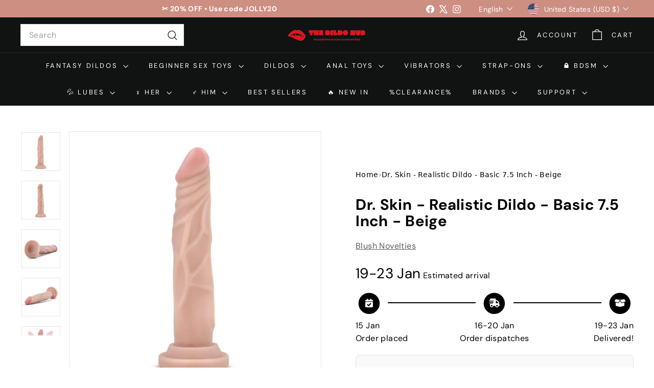

--- FILE ---
content_type: text/html; charset=utf-8
request_url: https://thedildohub.com/products/dr-skin-realistic-cock-basic-7-5-beige
body_size: 100614
content:
<!doctype html>
<html class="no-js" lang="en" dir="ltr">
  <head>
	<!-- Added by AVADA SEO Suite -->
	<script async crossorigin fetchpriority="high" src="/cdn/shopifycloud/importmap-polyfill/es-modules-shim.2.4.0.js"></script>
<script>
  const avadaLightJsExclude = ['cdn.nfcube.com', 'assets/ecom.js', 'variant-title-king', 'linked_options_variants', 'smile-loader.js', 'smart-product-filter-search', 'rivo-loyalty-referrals', 'avada-cookie-consent', 'consentmo-gdpr', 'quinn', 'pandectes'];
  const avadaLightJsInclude = ['https://www.googletagmanager.com/', 'https://connect.facebook.net/', 'https://business-api.tiktok.com/', 'https://static.klaviyo.com/'];
  window.AVADA_SPEED_BLACKLIST = avadaLightJsInclude.map(item => new RegExp(item, 'i'));
  window.AVADA_SPEED_WHITELIST = avadaLightJsExclude.map(item => new RegExp(item, 'i'));
</script>

<script>
  const isSpeedUpEnable = !1768638657343 || Date.now() < 1768638657343;
  if (isSpeedUpEnable) {
    const avadaSpeedUp=1;
    if(isSpeedUpEnable) {
  function _0x55aa(_0x575858,_0x2fd0be){const _0x30a92f=_0x1cb5();return _0x55aa=function(_0x4e8b41,_0xcd1690){_0x4e8b41=_0x4e8b41-(0xb5e+0xd*0x147+-0x1b1a);let _0x1c09f7=_0x30a92f[_0x4e8b41];return _0x1c09f7;},_0x55aa(_0x575858,_0x2fd0be);}(function(_0x4ad4dc,_0x42545f){const _0x5c7741=_0x55aa,_0x323f4d=_0x4ad4dc();while(!![]){try{const _0x588ea5=parseInt(_0x5c7741(0x10c))/(0xb6f+-0x1853+0xce5)*(-parseInt(_0x5c7741(0x157))/(-0x2363*0x1+0x1dd4+0x591*0x1))+-parseInt(_0x5c7741(0x171))/(0x269b+-0xeb+-0xf*0x283)*(parseInt(_0x5c7741(0x116))/(0x2e1+0x1*0x17b3+-0x110*0x19))+-parseInt(_0x5c7741(0x147))/(-0x1489+-0x312*0x6+0x26fa*0x1)+-parseInt(_0x5c7741(0xfa))/(-0x744+0x1*0xb5d+-0x413)*(-parseInt(_0x5c7741(0x102))/(-0x1e87+0x9e*-0x16+0x2c22))+parseInt(_0x5c7741(0x136))/(0x1e2d+0x1498+-0x1a3*0x1f)+parseInt(_0x5c7741(0x16e))/(0x460+0x1d96+0x3*-0xb4f)*(-parseInt(_0x5c7741(0xe3))/(-0x9ca+-0x1*-0x93f+0x1*0x95))+parseInt(_0x5c7741(0xf8))/(-0x1f73*0x1+0x6*-0x510+0x3dde);if(_0x588ea5===_0x42545f)break;else _0x323f4d['push'](_0x323f4d['shift']());}catch(_0x5d6d7e){_0x323f4d['push'](_0x323f4d['shift']());}}}(_0x1cb5,-0x193549+0x5dc3*-0x31+-0x2f963*-0x13),(function(){const _0x5cb2b4=_0x55aa,_0x23f9e9={'yXGBq':function(_0x237aef,_0x385938){return _0x237aef!==_0x385938;},'XduVF':function(_0x21018d,_0x56ff60){return _0x21018d===_0x56ff60;},'RChnz':_0x5cb2b4(0xf4)+_0x5cb2b4(0xe9)+_0x5cb2b4(0x14a),'TAsuR':function(_0xe21eca,_0x33e114){return _0xe21eca%_0x33e114;},'EvLYw':function(_0x1326ad,_0x261d04){return _0x1326ad!==_0x261d04;},'nnhAQ':_0x5cb2b4(0x107),'swpMF':_0x5cb2b4(0x16d),'plMMu':_0x5cb2b4(0xe8)+_0x5cb2b4(0x135),'PqBPA':function(_0x2ba85c,_0x35b541){return _0x2ba85c<_0x35b541;},'NKPCA':_0x5cb2b4(0xfc),'TINqh':function(_0x4116e3,_0x3ffd02,_0x2c8722){return _0x4116e3(_0x3ffd02,_0x2c8722);},'BAueN':_0x5cb2b4(0x120),'NgloT':_0x5cb2b4(0x14c),'ThSSU':function(_0xeb212a,_0x4341c1){return _0xeb212a+_0x4341c1;},'lDDHN':function(_0x4a1a48,_0x45ebfb){return _0x4a1a48 instanceof _0x45ebfb;},'toAYB':function(_0xcf0fa9,_0xf5fa6a){return _0xcf0fa9 instanceof _0xf5fa6a;},'VMiyW':function(_0x5300e4,_0x44e0f4){return _0x5300e4(_0x44e0f4);},'iyhbw':_0x5cb2b4(0x119),'zuWfR':function(_0x19c3e4,_0x4ee6e8){return _0x19c3e4<_0x4ee6e8;},'vEmrv':function(_0xd798cf,_0x5ea2dd){return _0xd798cf!==_0x5ea2dd;},'yxERj':function(_0x24b03b,_0x5aa292){return _0x24b03b||_0x5aa292;},'MZpwM':_0x5cb2b4(0x110)+_0x5cb2b4(0x109)+'pt','IeUHK':function(_0x5a4c7e,_0x2edf70){return _0x5a4c7e-_0x2edf70;},'Idvge':function(_0x3b526e,_0x36b469){return _0x3b526e<_0x36b469;},'qRwfm':_0x5cb2b4(0x16b)+_0x5cb2b4(0xf1),'CvXDN':function(_0x4b4208,_0x1db216){return _0x4b4208<_0x1db216;},'acPIM':function(_0x7d44b7,_0x3020d2){return _0x7d44b7(_0x3020d2);},'MyLMO':function(_0x22d4b2,_0xe7a6a0){return _0x22d4b2<_0xe7a6a0;},'boDyh':function(_0x176992,_0x346381,_0xab7fc){return _0x176992(_0x346381,_0xab7fc);},'ZANXD':_0x5cb2b4(0x10f)+_0x5cb2b4(0x12a)+_0x5cb2b4(0x142),'CXwRZ':_0x5cb2b4(0x123)+_0x5cb2b4(0x15f),'AuMHM':_0x5cb2b4(0x161),'KUuFZ':_0x5cb2b4(0xe6),'MSwtw':_0x5cb2b4(0x13a),'ERvPB':_0x5cb2b4(0x134),'ycTDj':_0x5cb2b4(0x15b),'Tvhir':_0x5cb2b4(0x154)},_0x469be1=_0x23f9e9[_0x5cb2b4(0x153)],_0x36fe07={'blacklist':window[_0x5cb2b4(0x11f)+_0x5cb2b4(0x115)+'T'],'whitelist':window[_0x5cb2b4(0x11f)+_0x5cb2b4(0x13e)+'T']},_0x26516a={'blacklisted':[]},_0x34e4a6=(_0x2be2f5,_0x25b3b2)=>{const _0x80dd2=_0x5cb2b4;if(_0x2be2f5&&(!_0x25b3b2||_0x23f9e9[_0x80dd2(0x13b)](_0x25b3b2,_0x469be1))&&(!_0x36fe07[_0x80dd2(0x170)]||_0x36fe07[_0x80dd2(0x170)][_0x80dd2(0x151)](_0xa5c7cf=>_0xa5c7cf[_0x80dd2(0x12b)](_0x2be2f5)))&&(!_0x36fe07[_0x80dd2(0x165)]||_0x36fe07[_0x80dd2(0x165)][_0x80dd2(0x156)](_0x4e2570=>!_0x4e2570[_0x80dd2(0x12b)](_0x2be2f5)))&&_0x23f9e9[_0x80dd2(0xf7)](avadaSpeedUp,0x5*0x256+-0x1*0x66c+-0x542+0.5)&&_0x2be2f5[_0x80dd2(0x137)](_0x23f9e9[_0x80dd2(0xe7)])){const _0x413c89=_0x2be2f5[_0x80dd2(0x16c)];return _0x23f9e9[_0x80dd2(0xf7)](_0x23f9e9[_0x80dd2(0x11e)](_0x413c89,-0x1deb*-0x1+0xf13+-0x2cfc),0x1176+-0x78b*0x5+0x1441);}return _0x2be2f5&&(!_0x25b3b2||_0x23f9e9[_0x80dd2(0xed)](_0x25b3b2,_0x469be1))&&(!_0x36fe07[_0x80dd2(0x170)]||_0x36fe07[_0x80dd2(0x170)][_0x80dd2(0x151)](_0x3d689d=>_0x3d689d[_0x80dd2(0x12b)](_0x2be2f5)))&&(!_0x36fe07[_0x80dd2(0x165)]||_0x36fe07[_0x80dd2(0x165)][_0x80dd2(0x156)](_0x26a7b3=>!_0x26a7b3[_0x80dd2(0x12b)](_0x2be2f5)));},_0x11462f=function(_0x42927f){const _0x346823=_0x5cb2b4,_0x5426ae=_0x42927f[_0x346823(0x159)+'te'](_0x23f9e9[_0x346823(0x14e)]);return _0x36fe07[_0x346823(0x170)]&&_0x36fe07[_0x346823(0x170)][_0x346823(0x156)](_0x107b0d=>!_0x107b0d[_0x346823(0x12b)](_0x5426ae))||_0x36fe07[_0x346823(0x165)]&&_0x36fe07[_0x346823(0x165)][_0x346823(0x151)](_0x1e7160=>_0x1e7160[_0x346823(0x12b)](_0x5426ae));},_0x39299f=new MutationObserver(_0x45c995=>{const _0x21802a=_0x5cb2b4,_0x3bc801={'mafxh':function(_0x6f9c57,_0x229989){const _0x9d39b1=_0x55aa;return _0x23f9e9[_0x9d39b1(0xf7)](_0x6f9c57,_0x229989);},'SrchE':_0x23f9e9[_0x21802a(0xe2)],'pvjbV':_0x23f9e9[_0x21802a(0xf6)]};for(let _0x333494=-0x7d7+-0x893+0x106a;_0x23f9e9[_0x21802a(0x158)](_0x333494,_0x45c995[_0x21802a(0x16c)]);_0x333494++){const {addedNodes:_0x1b685b}=_0x45c995[_0x333494];for(let _0x2f087=0x1f03+0x84b+0x1*-0x274e;_0x23f9e9[_0x21802a(0x158)](_0x2f087,_0x1b685b[_0x21802a(0x16c)]);_0x2f087++){const _0x4e5bac=_0x1b685b[_0x2f087];if(_0x23f9e9[_0x21802a(0xf7)](_0x4e5bac[_0x21802a(0x121)],-0x1f3a+-0x1*0x1b93+-0x3*-0x139a)&&_0x23f9e9[_0x21802a(0xf7)](_0x4e5bac[_0x21802a(0x152)],_0x23f9e9[_0x21802a(0xe0)])){const _0x5d9a67=_0x4e5bac[_0x21802a(0x107)],_0x3fb522=_0x4e5bac[_0x21802a(0x16d)];if(_0x23f9e9[_0x21802a(0x103)](_0x34e4a6,_0x5d9a67,_0x3fb522)){_0x26516a[_0x21802a(0x160)+'d'][_0x21802a(0x128)]([_0x4e5bac,_0x4e5bac[_0x21802a(0x16d)]]),_0x4e5bac[_0x21802a(0x16d)]=_0x469be1;const _0x1e52da=function(_0x2c95ff){const _0x359b13=_0x21802a;if(_0x3bc801[_0x359b13(0x118)](_0x4e5bac[_0x359b13(0x159)+'te'](_0x3bc801[_0x359b13(0x166)]),_0x469be1))_0x2c95ff[_0x359b13(0x112)+_0x359b13(0x150)]();_0x4e5bac[_0x359b13(0xec)+_0x359b13(0x130)](_0x3bc801[_0x359b13(0xe4)],_0x1e52da);};_0x4e5bac[_0x21802a(0x12d)+_0x21802a(0x163)](_0x23f9e9[_0x21802a(0xf6)],_0x1e52da),_0x4e5bac[_0x21802a(0x12c)+_0x21802a(0x131)]&&_0x4e5bac[_0x21802a(0x12c)+_0x21802a(0x131)][_0x21802a(0x11a)+'d'](_0x4e5bac);}}}}});_0x39299f[_0x5cb2b4(0x105)](document[_0x5cb2b4(0x10b)+_0x5cb2b4(0x16a)],{'childList':!![],'subtree':!![]});const _0x2910a9=/[|\\{}()\[\]^$+*?.]/g,_0xa9f173=function(..._0x1baa33){const _0x3053cc=_0x5cb2b4,_0x2e6f61={'mMWha':function(_0x158c76,_0x5c404b){const _0x25a05c=_0x55aa;return _0x23f9e9[_0x25a05c(0xf7)](_0x158c76,_0x5c404b);},'BXirI':_0x23f9e9[_0x3053cc(0x141)],'COGok':function(_0x421bf7,_0x55453a){const _0x4fd417=_0x3053cc;return _0x23f9e9[_0x4fd417(0x167)](_0x421bf7,_0x55453a);},'XLSAp':function(_0x193984,_0x35c446){const _0x5bbecf=_0x3053cc;return _0x23f9e9[_0x5bbecf(0xed)](_0x193984,_0x35c446);},'EygRw':function(_0xfbb69c,_0x21b15d){const _0xe5c840=_0x3053cc;return _0x23f9e9[_0xe5c840(0x104)](_0xfbb69c,_0x21b15d);},'xZuNx':_0x23f9e9[_0x3053cc(0x139)],'SBUaW':function(_0x5739bf,_0x2c2fab){const _0x42cbb1=_0x3053cc;return _0x23f9e9[_0x42cbb1(0x172)](_0x5739bf,_0x2c2fab);},'EAoTR':function(_0x123b29,_0x5b29bf){const _0x2828d2=_0x3053cc;return _0x23f9e9[_0x2828d2(0x11d)](_0x123b29,_0x5b29bf);},'cdYdq':_0x23f9e9[_0x3053cc(0x14e)],'WzJcf':_0x23f9e9[_0x3053cc(0xe2)],'nytPK':function(_0x53f733,_0x4ad021){const _0x4f0333=_0x3053cc;return _0x23f9e9[_0x4f0333(0x148)](_0x53f733,_0x4ad021);},'oUrHG':_0x23f9e9[_0x3053cc(0x14d)],'dnxjX':function(_0xed6b5f,_0x573f55){const _0x57aa03=_0x3053cc;return _0x23f9e9[_0x57aa03(0x15a)](_0xed6b5f,_0x573f55);}};_0x23f9e9[_0x3053cc(0x15d)](_0x1baa33[_0x3053cc(0x16c)],-0x1a3*-0x9+-0xf9*0xb+-0x407*0x1)?(_0x36fe07[_0x3053cc(0x170)]=[],_0x36fe07[_0x3053cc(0x165)]=[]):(_0x36fe07[_0x3053cc(0x170)]&&(_0x36fe07[_0x3053cc(0x170)]=_0x36fe07[_0x3053cc(0x170)][_0x3053cc(0x106)](_0xa8e001=>_0x1baa33[_0x3053cc(0x156)](_0x4a8a28=>{const _0x2e425b=_0x3053cc;if(_0x2e6f61[_0x2e425b(0x111)](typeof _0x4a8a28,_0x2e6f61[_0x2e425b(0x155)]))return!_0xa8e001[_0x2e425b(0x12b)](_0x4a8a28);else{if(_0x2e6f61[_0x2e425b(0xeb)](_0x4a8a28,RegExp))return _0x2e6f61[_0x2e425b(0x145)](_0xa8e001[_0x2e425b(0xdf)](),_0x4a8a28[_0x2e425b(0xdf)]());}}))),_0x36fe07[_0x3053cc(0x165)]&&(_0x36fe07[_0x3053cc(0x165)]=[..._0x36fe07[_0x3053cc(0x165)],..._0x1baa33[_0x3053cc(0xff)](_0x4e4c02=>{const _0x7c755c=_0x3053cc;if(_0x23f9e9[_0x7c755c(0xf7)](typeof _0x4e4c02,_0x23f9e9[_0x7c755c(0x141)])){const _0x932437=_0x4e4c02[_0x7c755c(0xea)](_0x2910a9,_0x23f9e9[_0x7c755c(0x16f)]),_0x34e686=_0x23f9e9[_0x7c755c(0xf0)](_0x23f9e9[_0x7c755c(0xf0)]('.*',_0x932437),'.*');if(_0x36fe07[_0x7c755c(0x165)][_0x7c755c(0x156)](_0x21ef9a=>_0x21ef9a[_0x7c755c(0xdf)]()!==_0x34e686[_0x7c755c(0xdf)]()))return new RegExp(_0x34e686);}else{if(_0x23f9e9[_0x7c755c(0x117)](_0x4e4c02,RegExp)){if(_0x36fe07[_0x7c755c(0x165)][_0x7c755c(0x156)](_0x5a3f09=>_0x5a3f09[_0x7c755c(0xdf)]()!==_0x4e4c02[_0x7c755c(0xdf)]()))return _0x4e4c02;}}return null;})[_0x3053cc(0x106)](Boolean)]));const _0x3eeb55=document[_0x3053cc(0x11b)+_0x3053cc(0x10e)](_0x23f9e9[_0x3053cc(0xf0)](_0x23f9e9[_0x3053cc(0xf0)](_0x23f9e9[_0x3053cc(0x122)],_0x469be1),'"]'));for(let _0xf831f7=-0x21aa+-0x1793+0x393d*0x1;_0x23f9e9[_0x3053cc(0x14b)](_0xf831f7,_0x3eeb55[_0x3053cc(0x16c)]);_0xf831f7++){const _0x5868cb=_0x3eeb55[_0xf831f7];_0x23f9e9[_0x3053cc(0x132)](_0x11462f,_0x5868cb)&&(_0x26516a[_0x3053cc(0x160)+'d'][_0x3053cc(0x128)]([_0x5868cb,_0x23f9e9[_0x3053cc(0x14d)]]),_0x5868cb[_0x3053cc(0x12c)+_0x3053cc(0x131)][_0x3053cc(0x11a)+'d'](_0x5868cb));}let _0xdf8cd0=-0x17da+0x2461+-0xc87*0x1;[..._0x26516a[_0x3053cc(0x160)+'d']][_0x3053cc(0x10d)](([_0x226aeb,_0x33eaa7],_0xe33bca)=>{const _0x2aa7bf=_0x3053cc;if(_0x2e6f61[_0x2aa7bf(0x143)](_0x11462f,_0x226aeb)){const _0x41da0d=document[_0x2aa7bf(0x11c)+_0x2aa7bf(0x131)](_0x2e6f61[_0x2aa7bf(0x127)]);for(let _0x6784c7=0xd7b+-0xaa5+-0x2d6;_0x2e6f61[_0x2aa7bf(0x164)](_0x6784c7,_0x226aeb[_0x2aa7bf(0xe5)][_0x2aa7bf(0x16c)]);_0x6784c7++){const _0x4ca758=_0x226aeb[_0x2aa7bf(0xe5)][_0x6784c7];_0x2e6f61[_0x2aa7bf(0x12f)](_0x4ca758[_0x2aa7bf(0x133)],_0x2e6f61[_0x2aa7bf(0x13f)])&&_0x2e6f61[_0x2aa7bf(0x145)](_0x4ca758[_0x2aa7bf(0x133)],_0x2e6f61[_0x2aa7bf(0x100)])&&_0x41da0d[_0x2aa7bf(0xe1)+'te'](_0x4ca758[_0x2aa7bf(0x133)],_0x226aeb[_0x2aa7bf(0xe5)][_0x6784c7][_0x2aa7bf(0x12e)]);}_0x41da0d[_0x2aa7bf(0xe1)+'te'](_0x2e6f61[_0x2aa7bf(0x13f)],_0x226aeb[_0x2aa7bf(0x107)]),_0x41da0d[_0x2aa7bf(0xe1)+'te'](_0x2e6f61[_0x2aa7bf(0x100)],_0x2e6f61[_0x2aa7bf(0x101)](_0x33eaa7,_0x2e6f61[_0x2aa7bf(0x126)])),document[_0x2aa7bf(0x113)][_0x2aa7bf(0x146)+'d'](_0x41da0d),_0x26516a[_0x2aa7bf(0x160)+'d'][_0x2aa7bf(0x162)](_0x2e6f61[_0x2aa7bf(0x13d)](_0xe33bca,_0xdf8cd0),-0x105d*0x2+0x1*-0xeaa+0x2f65),_0xdf8cd0++;}}),_0x36fe07[_0x3053cc(0x170)]&&_0x23f9e9[_0x3053cc(0xf3)](_0x36fe07[_0x3053cc(0x170)][_0x3053cc(0x16c)],0x10f2+-0x1a42+0x951)&&_0x39299f[_0x3053cc(0x15c)]();},_0x4c2397=document[_0x5cb2b4(0x11c)+_0x5cb2b4(0x131)],_0x573f89={'src':Object[_0x5cb2b4(0x14f)+_0x5cb2b4(0xfd)+_0x5cb2b4(0x144)](HTMLScriptElement[_0x5cb2b4(0xf9)],_0x23f9e9[_0x5cb2b4(0x14e)]),'type':Object[_0x5cb2b4(0x14f)+_0x5cb2b4(0xfd)+_0x5cb2b4(0x144)](HTMLScriptElement[_0x5cb2b4(0xf9)],_0x23f9e9[_0x5cb2b4(0xe2)])};document[_0x5cb2b4(0x11c)+_0x5cb2b4(0x131)]=function(..._0x4db605){const _0x1480b5=_0x5cb2b4,_0x3a6982={'KNNxG':function(_0x32fa39,_0x2a57e4,_0x3cc08f){const _0x5ead12=_0x55aa;return _0x23f9e9[_0x5ead12(0x169)](_0x32fa39,_0x2a57e4,_0x3cc08f);}};if(_0x23f9e9[_0x1480b5(0x13b)](_0x4db605[-0x4*-0x376+0x4*0x2f+-0xe94][_0x1480b5(0x140)+'e'](),_0x23f9e9[_0x1480b5(0x139)]))return _0x4c2397[_0x1480b5(0x114)](document)(..._0x4db605);const _0x2f091d=_0x4c2397[_0x1480b5(0x114)](document)(..._0x4db605);try{Object[_0x1480b5(0xf2)+_0x1480b5(0x149)](_0x2f091d,{'src':{..._0x573f89[_0x1480b5(0x107)],'set'(_0x3ae2bc){const _0x5d6fdc=_0x1480b5;_0x3a6982[_0x5d6fdc(0x129)](_0x34e4a6,_0x3ae2bc,_0x2f091d[_0x5d6fdc(0x16d)])&&_0x573f89[_0x5d6fdc(0x16d)][_0x5d6fdc(0x10a)][_0x5d6fdc(0x125)](this,_0x469be1),_0x573f89[_0x5d6fdc(0x107)][_0x5d6fdc(0x10a)][_0x5d6fdc(0x125)](this,_0x3ae2bc);}},'type':{..._0x573f89[_0x1480b5(0x16d)],'get'(){const _0x436e9e=_0x1480b5,_0x4b63b9=_0x573f89[_0x436e9e(0x16d)][_0x436e9e(0xfb)][_0x436e9e(0x125)](this);if(_0x23f9e9[_0x436e9e(0xf7)](_0x4b63b9,_0x469be1)||_0x23f9e9[_0x436e9e(0x103)](_0x34e4a6,this[_0x436e9e(0x107)],_0x4b63b9))return null;return _0x4b63b9;},'set'(_0x174ea3){const _0x1dff57=_0x1480b5,_0xa2fd13=_0x23f9e9[_0x1dff57(0x103)](_0x34e4a6,_0x2f091d[_0x1dff57(0x107)],_0x2f091d[_0x1dff57(0x16d)])?_0x469be1:_0x174ea3;_0x573f89[_0x1dff57(0x16d)][_0x1dff57(0x10a)][_0x1dff57(0x125)](this,_0xa2fd13);}}}),_0x2f091d[_0x1480b5(0xe1)+'te']=function(_0x5b0870,_0x8c60d5){const _0xab22d4=_0x1480b5;if(_0x23f9e9[_0xab22d4(0xf7)](_0x5b0870,_0x23f9e9[_0xab22d4(0xe2)])||_0x23f9e9[_0xab22d4(0xf7)](_0x5b0870,_0x23f9e9[_0xab22d4(0x14e)]))_0x2f091d[_0x5b0870]=_0x8c60d5;else HTMLScriptElement[_0xab22d4(0xf9)][_0xab22d4(0xe1)+'te'][_0xab22d4(0x125)](_0x2f091d,_0x5b0870,_0x8c60d5);};}catch(_0x5a9461){console[_0x1480b5(0x168)](_0x23f9e9[_0x1480b5(0xef)],_0x5a9461);}return _0x2f091d;};const _0x5883c5=[_0x23f9e9[_0x5cb2b4(0xfe)],_0x23f9e9[_0x5cb2b4(0x13c)],_0x23f9e9[_0x5cb2b4(0xf5)],_0x23f9e9[_0x5cb2b4(0x15e)],_0x23f9e9[_0x5cb2b4(0x138)],_0x23f9e9[_0x5cb2b4(0x124)]],_0x4ab8d2=_0x5883c5[_0x5cb2b4(0xff)](_0x439d08=>{return{'type':_0x439d08,'listener':()=>_0xa9f173(),'options':{'passive':!![]}};});_0x4ab8d2[_0x5cb2b4(0x10d)](_0x4d3535=>{const _0x3882ab=_0x5cb2b4;document[_0x3882ab(0x12d)+_0x3882ab(0x163)](_0x4d3535[_0x3882ab(0x16d)],_0x4d3535[_0x3882ab(0xee)],_0x4d3535[_0x3882ab(0x108)]);});}()));function _0x1cb5(){const _0x15f8e0=['ault','some','tagName','CXwRZ','wheel','BXirI','every','6lYvYYX','PqBPA','getAttribu','IeUHK','touchstart','disconnect','Idvge','ERvPB','/blocked','blackliste','keydown','splice','stener','SBUaW','whitelist','SrchE','toAYB','warn','boDyh','ement','script[typ','length','type','346347wGqEBH','NgloT','blacklist','33OVoYHk','zuWfR','toString','NKPCA','setAttribu','swpMF','230EEqEiq','pvjbV','attributes','mousemove','RChnz','beforescri','y.com/exte','replace','COGok','removeEven','EvLYw','listener','ZANXD','ThSSU','e="','defineProp','MyLMO','cdn.shopif','MSwtw','plMMu','XduVF','22621984JRJQxz','prototype','8818116NVbcZr','get','SCRIPT','ertyDescri','AuMHM','map','WzJcf','nytPK','7kiZatp','TINqh','VMiyW','observe','filter','src','options','n/javascri','set','documentEl','478083wuqgQV','forEach','torAll','Avada cann','applicatio','mMWha','preventDef','head','bind','D_BLACKLIS','75496skzGVx','lDDHN','mafxh','script','removeChil','querySelec','createElem','vEmrv','TAsuR','AVADA_SPEE','string','nodeType','qRwfm','javascript','Tvhir','call','oUrHG','xZuNx','push','KNNxG','ot lazy lo','test','parentElem','addEventLi','value','EAoTR','tListener','ent','acPIM','name','touchmove','ptexecute','6968312SmqlIb','includes','ycTDj','iyhbw','touchend','yXGBq','KUuFZ','dnxjX','D_WHITELIS','cdYdq','toLowerCas','BAueN','ad script','EygRw','ptor','XLSAp','appendChil','4975500NoPAFA','yxERj','erties','nsions','CvXDN','\$&','MZpwM','nnhAQ','getOwnProp'];_0x1cb5=function(){return _0x15f8e0;};return _0x1cb5();}
}
    class LightJsLoader{constructor(e){this.jQs=[],this.listener=this.handleListener.bind(this,e),this.scripts=["default","defer","async"].reduce(((e,t)=>({...e,[t]:[]})),{});const t=this;e.forEach((e=>window.addEventListener(e,t.listener,{passive:!0})))}handleListener(e){const t=this;return e.forEach((e=>window.removeEventListener(e,t.listener))),"complete"===document.readyState?this.handleDOM():document.addEventListener("readystatechange",(e=>{if("complete"===e.target.readyState)return setTimeout(t.handleDOM.bind(t),1)}))}async handleDOM(){this.suspendEvent(),this.suspendJQuery(),this.findScripts(),this.preloadScripts();for(const e of Object.keys(this.scripts))await this.replaceScripts(this.scripts[e]);for(const e of["DOMContentLoaded","readystatechange"])await this.requestRepaint(),document.dispatchEvent(new Event("lightJS-"+e));document.lightJSonreadystatechange&&document.lightJSonreadystatechange();for(const e of["DOMContentLoaded","load"])await this.requestRepaint(),window.dispatchEvent(new Event("lightJS-"+e));await this.requestRepaint(),window.lightJSonload&&window.lightJSonload(),await this.requestRepaint(),this.jQs.forEach((e=>e(window).trigger("lightJS-jquery-load"))),window.dispatchEvent(new Event("lightJS-pageshow")),await this.requestRepaint(),window.lightJSonpageshow&&window.lightJSonpageshow()}async requestRepaint(){return new Promise((e=>requestAnimationFrame(e)))}findScripts(){document.querySelectorAll("script[type=lightJs]").forEach((e=>{e.hasAttribute("src")?e.hasAttribute("async")&&e.async?this.scripts.async.push(e):e.hasAttribute("defer")&&e.defer?this.scripts.defer.push(e):this.scripts.default.push(e):this.scripts.default.push(e)}))}preloadScripts(){const e=this,t=Object.keys(this.scripts).reduce(((t,n)=>[...t,...e.scripts[n]]),[]),n=document.createDocumentFragment();t.forEach((e=>{const t=e.getAttribute("src");if(!t)return;const s=document.createElement("link");s.href=t,s.rel="preload",s.as="script",n.appendChild(s)})),document.head.appendChild(n)}async replaceScripts(e){let t;for(;t=e.shift();)await this.requestRepaint(),new Promise((e=>{const n=document.createElement("script");[...t.attributes].forEach((e=>{"type"!==e.nodeName&&n.setAttribute(e.nodeName,e.nodeValue)})),t.hasAttribute("src")?(n.addEventListener("load",e),n.addEventListener("error",e)):(n.text=t.text,e()),t.parentNode.replaceChild(n,t)}))}suspendEvent(){const e={};[{obj:document,name:"DOMContentLoaded"},{obj:window,name:"DOMContentLoaded"},{obj:window,name:"load"},{obj:window,name:"pageshow"},{obj:document,name:"readystatechange"}].map((t=>function(t,n){function s(n){return e[t].list.indexOf(n)>=0?"lightJS-"+n:n}e[t]||(e[t]={list:[n],add:t.addEventListener,remove:t.removeEventListener},t.addEventListener=(...n)=>{n[0]=s(n[0]),e[t].add.apply(t,n)},t.removeEventListener=(...n)=>{n[0]=s(n[0]),e[t].remove.apply(t,n)})}(t.obj,t.name))),[{obj:document,name:"onreadystatechange"},{obj:window,name:"onpageshow"}].map((e=>function(e,t){let n=e[t];Object.defineProperty(e,t,{get:()=>n||function(){},set:s=>{e["lightJS"+t]=n=s}})}(e.obj,e.name)))}suspendJQuery(){const e=this;let t=window.jQuery;Object.defineProperty(window,"jQuery",{get:()=>t,set(n){if(!n||!n.fn||!e.jQs.includes(n))return void(t=n);n.fn.ready=n.fn.init.prototype.ready=e=>{e.bind(document)(n)};const s=n.fn.on;n.fn.on=n.fn.init.prototype.on=function(...e){if(window!==this[0])return s.apply(this,e),this;const t=e=>e.split(" ").map((e=>"load"===e||0===e.indexOf("load.")?"lightJS-jquery-load":e)).join(" ");return"string"==typeof e[0]||e[0]instanceof String?(e[0]=t(e[0]),s.apply(this,e),this):("object"==typeof e[0]&&Object.keys(e[0]).forEach((n=>{delete Object.assign(e[0],{[t(n)]:e[0][n]})[n]})),s.apply(this,e),this)},e.jQs.push(n),t=n}})}}
new LightJsLoader(["keydown","mousemove","touchend","touchmove","touchstart","wheel"]);
  }
</script> 

	<!-- /Added by AVADA SEO Suite -->
    <meta charset="utf-8">
    <meta http-equiv="X-UA-Compatible" content="IE=edge,chrome=1">
    <meta name="viewport" content="width=device-width,initial-scale=1">
    <meta name="theme-color" content="#111111">
    <link rel="canonical" href="https://thedildohub.com/products/dr-skin-realistic-cock-basic-7-5-beige">
    <link rel="preconnect" href="https://fonts.shopifycdn.com" crossorigin>
    <link rel="dns-prefetch" href="https://ajax.googleapis.com">
    <link rel="dns-prefetch" href="https://maps.googleapis.com">
    <link rel="dns-prefetch" href="https://maps.gstatic.com">

    <!-- TrustBox script -->
<script type="text/javascript" src="//widget.trustpilot.com/bootstrap/v5/tp.widget.bootstrap.min.js" async></script>
<!-- End TrustBox script --><link rel="shortcut icon" href="//thedildohub.com/cdn/shop/files/Logo_insta_32x32.jpg?v=1744110062" type="image/png">
<title>Dr. Skin - Realistic Dildo - Basic 7.5 Inch - Beige &ndash; The Dildo Hub</title>
<meta name="description" content="The Doctor is In The Dr. Skin Realistic Cock is here to provide you with a satisfying experience, whether you&#39;re looking for solo play or partner fun. Sturdy Suction Cup Base for Hands-Free Fun This realistic dildo features a sturdy suction cup base that holds to any flat surface, giving you the freedom to explore hand">
<meta property="og:site_name" content="The Dildo Hub">
<meta property="og:url" content="https://thedildohub.com/products/dr-skin-realistic-cock-basic-7-5-beige">
<meta property="og:title" content="Dr. Skin - Realistic Dildo - Basic 7.5 Inch - Beige">
<meta property="og:type" content="product">
<meta property="og:description" content="The Doctor is In The Dr. Skin Realistic Cock is here to provide you with a satisfying experience, whether you&#39;re looking for solo play or partner fun. Sturdy Suction Cup Base for Hands-Free Fun This realistic dildo features a sturdy suction cup base that holds to any flat surface, giving you the freedom to explore hand"><meta property="og:image" content="http://thedildohub.com/cdn/shop/products/dr-skin-realistic-dildo-basic-7-5-inch-beige-the-dildo-hub-1.jpg?v=1741236292">
  <meta property="og:image:secure_url" content="https://thedildohub.com/cdn/shop/products/dr-skin-realistic-dildo-basic-7-5-inch-beige-the-dildo-hub-1.jpg?v=1741236292">
  <meta property="og:image:width" content="1280">
  <meta property="og:image:height" content="1280"><meta name="twitter:site" content="@https://x.com/thedildohub">
<meta name="twitter:card" content="summary_large_image">
<meta name="twitter:title" content="Dr. Skin - Realistic Dildo - Basic 7.5 Inch - Beige">
<meta name="twitter:description" content="The Doctor is In The Dr. Skin Realistic Cock is here to provide you with a satisfying experience, whether you&#39;re looking for solo play or partner fun. Sturdy Suction Cup Base for Hands-Free Fun This realistic dildo features a sturdy suction cup base that holds to any flat surface, giving you the freedom to explore hand">

<style data-shopify>@font-face {
  font-family: "DM Sans";
  font-weight: 700;
  font-style: normal;
  font-display: swap;
  src: url("//thedildohub.com/cdn/fonts/dm_sans/dmsans_n7.97e21d81502002291ea1de8aefb79170c6946ce5.woff2") format("woff2"),
       url("//thedildohub.com/cdn/fonts/dm_sans/dmsans_n7.af5c214f5116410ca1d53a2090665620e78e2e1b.woff") format("woff");
}

  @font-face {
  font-family: "DM Sans";
  font-weight: 400;
  font-style: normal;
  font-display: swap;
  src: url("//thedildohub.com/cdn/fonts/dm_sans/dmsans_n4.ec80bd4dd7e1a334c969c265873491ae56018d72.woff2") format("woff2"),
       url("//thedildohub.com/cdn/fonts/dm_sans/dmsans_n4.87bdd914d8a61247b911147ae68e754d695c58a6.woff") format("woff");
}


  @font-face {
  font-family: "DM Sans";
  font-weight: 600;
  font-style: normal;
  font-display: swap;
  src: url("//thedildohub.com/cdn/fonts/dm_sans/dmsans_n6.70a2453ea926d613c6a2f89af05180d14b3a7c96.woff2") format("woff2"),
       url("//thedildohub.com/cdn/fonts/dm_sans/dmsans_n6.355605667bef215872257574b57fc097044f7e20.woff") format("woff");
}

  @font-face {
  font-family: "DM Sans";
  font-weight: 400;
  font-style: italic;
  font-display: swap;
  src: url("//thedildohub.com/cdn/fonts/dm_sans/dmsans_i4.b8fe05e69ee95d5a53155c346957d8cbf5081c1a.woff2") format("woff2"),
       url("//thedildohub.com/cdn/fonts/dm_sans/dmsans_i4.403fe28ee2ea63e142575c0aa47684d65f8c23a0.woff") format("woff");
}

  @font-face {
  font-family: "DM Sans";
  font-weight: 600;
  font-style: italic;
  font-display: swap;
  src: url("//thedildohub.com/cdn/fonts/dm_sans/dmsans_i6.b7d5b35c5f29523529e1bf4a3d0de71a44a277b6.woff2") format("woff2"),
       url("//thedildohub.com/cdn/fonts/dm_sans/dmsans_i6.9b760cc5bdd17b4de2c70249ba49bd707f27a31b.woff") format("woff");
}

</style><link href="//thedildohub.com/cdn/shop/t/49/assets/components.aio.min.css?v=82555283357202014221756154434" rel="stylesheet" type="text/css" media="all" />

<style data-shopify>:root {
    --color-body: #ffffff;
    --color-body-alpha-005: rgba(255, 255, 255, 0.05);
    --color-body-dim: #f2f2f2;

    --color-border: #e8e8e1;

    --color-button-primary: #111111;
    --color-button-primary-light: #2b2b2b;
    --color-button-primary-dim: #040404;
    --color-button-primary-text: #ffffff;

    --color-cart-dot: #d75d43;
    --color-cart-dot-text: #ffffff;

    --color-footer: #ffffff;
    --color-footer-border: #e8e8e1;
    --color-footer-text: #000000;

    --color-link: #000000;

    --color-modal-bg: rgba(15, 15, 15, 0.6);

    --color-nav: #111212;
    --color-nav-search: #ffffff;
    --color-nav-text: #ffffff;

    --color-price: #1c1d1d;

    --color-sale-tag: #ba4444;
    --color-sale-tag-text: #ffffff;

    --color-scheme-1-text: #ffffff;
    --color-scheme-1-bg: #d75d43;
    --color-scheme-2-text: #000000;
    --color-scheme-2-bg: #f4e3da;
    --color-scheme-3-text: #000000;
    --color-scheme-3-bg: #fcf4f1;

    --color-text-body: #000000;
    --color-text-body-alpha-005: rgba(0, 0, 0, 0.05);
    --color-text-body-alpha-008: rgba(0, 0, 0, 0.08);
    --color-text-savings: #ba4444;

    --color-toolbar: #cc8f82;
    --color-toolbar-text: #ffffff;

    --url-ico-select: url(//thedildohub.com/cdn/shop/t/49/assets/ico-select.svg);
    --url-swirl-svg: url(//thedildohub.com/cdn/shop/t/49/assets/swirl.svg);

    --header-padding-bottom: 0;

    --page-top-padding: 35px;
    --page-narrow: 780px;
    --page-width-padding: 40px;
    --grid-gutter: 22px;
    --index-section-padding: 60px;
    --section-header-bottom: 40px;
    --collapsible-icon-width: 12px;

    --size-chart-margin: 30px 0;
    --size-chart-icon-margin: 5px;

    --newsletter-reminder-padding: 20px 30px 20px 25px;

    --text-frame-margin: 10px;

    /*Shop Pay Installments*/
    --color-body-text: #000000;
    --color-body: #ffffff;
    --color-bg: #ffffff;

    --type-header-primary: "DM Sans";
    --type-header-fallback: sans-serif;
    --type-header-size: 35px;
    --type-header-weight: 700;
    --type-header-line-height: 1.1;
    --type-header-spacing: 0.025em;

    
      --type-header-transform: none;
    

    --type-base-primary:"DM Sans";
    --type-base-fallback:sans-serif;
    --type-base-size: 16px;
    --type-base-weight: 400;
    --type-base-spacing: 0.025em;
    --type-base-line-height: 1.6;

    --color-small-image-bg: #ffffff;
    --color-small-image-bg-dark: #f7f7f7;
    --color-large-image-bg: #0f0f0f;
    --color-large-image-bg-light: #303030;

    --icon-stroke-width: 3px;
    --icon-stroke-line-join: miter;

    
      --button-radius: 0;
      --button-padding: 11px 20px;
    

    
      --roundness: 0;
    

    
      --grid-thickness: 0;
    

    --product-tile-margin: 10%;
    --collection-tile-margin: 15%;

    --swatch-size: 40px;

    
      --swatch-border-radius: 50%;
    
  }

  @media screen and (max-width: 768px) {
    :root {
      --page-top-padding: 15px;
      --page-narrow: 330px;
      --page-width-padding: 17px;
      --grid-gutter: 16px;
      --index-section-padding: 40px;
      --section-header-bottom: 25px;
      --collapsible-icon-width: 10px;
      --text-frame-margin: 7px;
      --type-base-size: 14px;

      
        --roundness: 0;
        --button-padding: 9px 17px;
      
    }
  }</style><link href="//thedildohub.com/cdn/shop/t/49/assets/overrides.aio.min.css?v=171359215397000360611756154436" rel="stylesheet" type="text/css" media="all" />
<style data-shopify>:root {
        --product-grid-padding: 12px;
      }</style><script>
      document.documentElement.className = document.documentElement.className.replace('no-js', 'js');

      window.theme = window.theme || {};

      theme.settings = {
        themeName: 'Expanse',
        themeVersion: '6.1.0', // x-release-please-version
      };
    </script><script type="importmap">
{
  "imports": {
    "@archetype-themes/custom-elements/base-media": "//thedildohub.com/cdn/shop/t/49/assets/base-media.aio.min.js?v=62399490121153329711756154392",
    "@archetype-themes/custom-elements/disclosure": "//thedildohub.com/cdn/shop/t/49/assets/disclosure.aio.min.js?v=109867069949368727661756154392",
    "@archetype-themes/custom-elements/header-search": "//thedildohub.com/cdn/shop/t/49/assets/header-search.aio.min.js?v=64043773148876701581756154394",
    "@archetype-themes/custom-elements/product-recommendations": "//thedildohub.com/cdn/shop/t/49/assets/product-recommendations.aio.min.js?v=72167455188538338801756154415",
    "@archetype-themes/custom-elements/swatches": "//thedildohub.com/cdn/shop/t/49/assets/swatches.aio.min.js?v=101889040250678291701756154424",
    "@archetype-themes/custom-elements/theme-element": "//thedildohub.com/cdn/shop/t/49/assets/theme-element.aio.min.js?v=60632177251144308251756154428",
    "@archetype-themes/modules/cart-form": "//thedildohub.com/cdn/shop/t/49/assets/cart-form.aio.min.js?v=66615076682789631221756154392",
    "@archetype-themes/modules/clone-footer": "//thedildohub.com/cdn/shop/t/49/assets/clone-footer.aio.min.js?v=160099363492854456111756154392",
    "@archetype-themes/modules/collection-sidebar": "//thedildohub.com/cdn/shop/t/49/assets/collection-sidebar.aio.min.js?v=65892326365217602341756154392",
    "@archetype-themes/modules/drawers": "//thedildohub.com/cdn/shop/t/49/assets/drawers.aio.min.js?v=140016675782328409631756154400",
    "@archetype-themes/modules/modal": "//thedildohub.com/cdn/shop/t/49/assets/modal.aio.min.js?v=65869633323479690411756154403",
    "@archetype-themes/modules/nav-dropdown": "//thedildohub.com/cdn/shop/t/49/assets/nav-dropdown.aio.min.js?v=34137821498685816191756154396",
    "@archetype-themes/modules/photoswipe": "//thedildohub.com/cdn/shop/t/49/assets/photoswipe.aio.min.js?v=119907759590774446631756154404",
    "@archetype-themes/modules/slideshow": "//thedildohub.com/cdn/shop/t/49/assets/slideshow.aio.min.js?v=140389433278824483541756154426",
    "@archetype-themes/utils/a11y": "//thedildohub.com/cdn/shop/t/49/assets/a11y.aio.min.js?v=167374574404722426601756154392",
    "@archetype-themes/utils/ajax-renderer": "//thedildohub.com/cdn/shop/t/49/assets/ajax-renderer.aio.min.js?v=6323050280090342391756154392",
    "@archetype-themes/utils/currency": "//thedildohub.com/cdn/shop/t/49/assets/currency.aio.min.js?v=102720902828504056711756154392",
    "@archetype-themes/utils/events": "//thedildohub.com/cdn/shop/t/49/assets/events.aio.min.js?v=107666099242808331731756154394",
    "@archetype-themes/utils/product-loader": "//thedildohub.com/cdn/shop/t/49/assets/product-loader.aio.min.js?v=89442715005758903321756154407",
    "@archetype-themes/utils/resource-loader": "//thedildohub.com/cdn/shop/t/49/assets/resource-loader.aio.min.js?v=130741210236076778391756154414",
    "@archetype-themes/utils/storage": "//thedildohub.com/cdn/shop/t/49/assets/storage.aio.min.js?v=73083912475965877321756154423",
    "@archetype-themes/utils/theme-editor-event-handler-mixin": "//thedildohub.com/cdn/shop/t/49/assets/theme-editor-event-handler-mixin.aio.min.js?v=183593648606403796881756154426",
    "@archetype-themes/utils/utils": "//thedildohub.com/cdn/shop/t/49/assets/utils.aio.min.js?v=42024104177864552681756154432",
    "@archetype-themes/vendors/flickity": "//thedildohub.com/cdn/shop/t/49/assets/flickity.aio.min.js?v=33840131461372703141756154403",
    "@archetype-themes/vendors/flickity-fade": "//thedildohub.com/cdn/shop/t/49/assets/flickity-fade.aio.min.js?v=36567140397794500311756154398",
    "@archetype-themes/vendors/in-view": "//thedildohub.com/cdn/shop/t/49/assets/in-view.aio.min.js?v=130271378862799558041756154396",
    "@archetype-themes/vendors/photoswipe-ui-default.min": "//thedildohub.com/cdn/shop/t/49/assets/photoswipe-ui-default.min.js?v=153569421128418950921756154163",
    "@archetype-themes/vendors/photoswipe.min": "//thedildohub.com/cdn/shop/t/49/assets/photoswipe.min.js?v=159595140210348923361756154168",
    "components/add-to-cart": "//thedildohub.com/cdn/shop/t/49/assets/add-to-cart.aio.min.js?v=91717469894332651871756154392",
    "components/announcement-bar": "//thedildohub.com/cdn/shop/t/49/assets/announcement-bar.aio.min.js?v=56453877602712990961756154392",
    "components/block-buy-buttons": "//thedildohub.com/cdn/shop/t/49/assets/block-buy-buttons.aio.min.js?v=115261012344073458661756154392",
    "components/block-price": "//thedildohub.com/cdn/shop/t/49/assets/block-price.aio.min.js?v=162284468377363622921756154392",
    "components/block-variant-picker": "//thedildohub.com/cdn/shop/t/49/assets/block-variant-picker.aio.min.js?v=105792793218492571791756154392",
    "components/cart-note": "//thedildohub.com/cdn/shop/t/49/assets/cart-note.aio.min.js?v=97084537080810612801756154392",
    "components/close-cart": "//thedildohub.com/cdn/shop/t/49/assets/close-cart.aio.min.js?v=103498712367807177831756154392",
    "components/collapsible": "//thedildohub.com/cdn/shop/t/49/assets/collapsible.aio.min.js?v=760724132882711111756154392",
    "components/collection-mobile-filters": "//thedildohub.com/cdn/shop/t/49/assets/collection-mobile-filters.aio.min.js?v=26100647086040780581756154392",
    "components/gift-card-recipient-form": "//thedildohub.com/cdn/shop/t/49/assets/gift-card-recipient-form.aio.min.js?v=170410200622753125001756154394",
    "components/header-cart-drawer": "//thedildohub.com/cdn/shop/t/49/assets/header-cart-drawer.aio.min.js?v=62349926855463927101756154401",
    "components/header-drawer": "//thedildohub.com/cdn/shop/t/49/assets/header-drawer.aio.min.js?v=114265162903694620091756154398",
    "components/header-mobile-nav": "//thedildohub.com/cdn/shop/t/49/assets/header-mobile-nav.aio.min.js?v=35280963250381987341756154394",
    "components/header-nav": "//thedildohub.com/cdn/shop/t/49/assets/header-nav.aio.min.js?v=82031747696526801341756154400",
    "components/item-grid": "//thedildohub.com/cdn/shop/t/49/assets/item-grid.aio.min.js?v=157406478365557619341756154398",
    "components/map": "//thedildohub.com/cdn/shop/t/49/assets/map.aio.min.js?v=49552816676883600531756154394",
    "components/model-media": "//thedildohub.com/cdn/shop/t/49/assets/model-media.aio.min.js?v=120866902710935702671756154396",
    "components/newsletter-reminder": "//thedildohub.com/cdn/shop/t/49/assets/newsletter-reminder.aio.min.js?v=168848202072098222431756154394",
    "components/parallax-image": "//thedildohub.com/cdn/shop/t/49/assets/parallax-image.aio.min.js?v=71739207306040155031756154394",
    "components/predictive-search": "//thedildohub.com/cdn/shop/t/49/assets/predictive-search.aio.min.js?v=86604670401469002491756154405",
    "components/price-range": "//thedildohub.com/cdn/shop/t/49/assets/price-range.aio.min.js?v=86874150233081838881756154404",
    "components/product-images": "//thedildohub.com/cdn/shop/t/49/assets/product-images.aio.min.js?v=79430397002584461771756154416",
    "components/product-inventory": "//thedildohub.com/cdn/shop/t/49/assets/product-inventory.aio.min.js?v=60999398649324917401756154411",
    "components/quantity-selector": "//thedildohub.com/cdn/shop/t/49/assets/quantity-selector.aio.min.js?v=83424475993553170321756154413",
    "components/quick-add": "//thedildohub.com/cdn/shop/t/49/assets/quick-add.aio.min.js?v=114668447153068280561756154407",
    "components/quick-shop": "//thedildohub.com/cdn/shop/t/49/assets/quick-shop.aio.min.js?v=25233355888526409821756154414",
    "components/rte": "//thedildohub.com/cdn/shop/t/49/assets/rte.aio.min.js?v=136375995357118123351756154411",
    "components/section-advanced-accordion": "//thedildohub.com/cdn/shop/t/49/assets/section-advanced-accordion.aio.min.js?v=120712779106102321031756154407",
    "components/section-age-verification-popup": "//thedildohub.com/cdn/shop/t/49/assets/section-age-verification-popup.aio.min.js?v=80196066600454125931756154418",
    "components/section-background-image-text": "//thedildohub.com/cdn/shop/t/49/assets/section-background-image-text.aio.min.js?v=32473319693758781751756154409",
    "components/section-collection-header": "//thedildohub.com/cdn/shop/t/49/assets/section-collection-header.aio.min.js?v=165944192527242675621756154415",
    "components/section-countdown": "//thedildohub.com/cdn/shop/t/49/assets/section-countdown.aio.min.js?v=116522430314658508711756154409",
    "components/section-footer": "//thedildohub.com/cdn/shop/t/49/assets/section-footer.aio.min.js?v=112536630172113070881756154409",
    "components/section-header": "//thedildohub.com/cdn/shop/t/49/assets/section-header.aio.min.js?v=63522584455277631471756154409",
    "components/section-hotspots": "//thedildohub.com/cdn/shop/t/49/assets/section-hotspots.aio.min.js?v=108703304922614822491756154416",
    "components/section-image-compare": "//thedildohub.com/cdn/shop/t/49/assets/section-image-compare.aio.min.js?v=35625274071555359461756154411",
    "components/section-main-addresses": "//thedildohub.com/cdn/shop/t/49/assets/section-main-addresses.aio.min.js?v=151445981890924569991756154416",
    "components/section-main-cart": "//thedildohub.com/cdn/shop/t/49/assets/section-main-cart.aio.min.js?v=5796191494252183021756154421",
    "components/section-main-login": "//thedildohub.com/cdn/shop/t/49/assets/section-main-login.aio.min.js?v=109139261109941419531756154419",
    "components/section-more-products-vendor": "//thedildohub.com/cdn/shop/t/49/assets/section-more-products-vendor.aio.min.js?v=178757559349834754731756154421",
    "components/section-newsletter-popup": "//thedildohub.com/cdn/shop/t/49/assets/section-newsletter-popup.aio.min.js?v=113102458285127829901756154419",
    "components/section-password-header": "//thedildohub.com/cdn/shop/t/49/assets/section-password-header.aio.min.js?v=123681037899857203371756154419",
    "components/section-recently-viewed": "//thedildohub.com/cdn/shop/t/49/assets/section-recently-viewed.aio.min.js?v=108956287373437464551756154426",
    "components/section-testimonials": "//thedildohub.com/cdn/shop/t/49/assets/section-testimonials.aio.min.js?v=16352376722678590111756154421",
    "components/store-availability": "//thedildohub.com/cdn/shop/t/49/assets/store-availability.aio.min.js?v=59229373811767256101756154419",
    "components/theme-editor": "//thedildohub.com/cdn/shop/t/49/assets/theme-editor.aio.min.js?v=46535023087467691481756154432",
    "components/toggle-cart": "//thedildohub.com/cdn/shop/t/49/assets/toggle-cart.aio.min.js?v=105036088342304539411756154426",
    "components/toggle-menu": "//thedildohub.com/cdn/shop/t/49/assets/toggle-menu.aio.min.js?v=170545428948355618691756154432",
    "components/toggle-search": "//thedildohub.com/cdn/shop/t/49/assets/toggle-search.aio.min.js?v=88275666955015390321756154433",
    "components/tool-tip": "//thedildohub.com/cdn/shop/t/49/assets/tool-tip.aio.min.js?v=53449895548486376031756154426",
    "components/tool-tip-trigger": "//thedildohub.com/cdn/shop/t/49/assets/tool-tip-trigger.aio.min.js?v=148859340565792226521756154430",
    "components/variant-sku": "//thedildohub.com/cdn/shop/t/49/assets/variant-sku.aio.min.js?v=99508803297275212891756154428",
    "components/video-media": "//thedildohub.com/cdn/shop/t/49/assets/video-media.aio.min.js?v=33335017862328933281756154430",
    "nouislider": "//thedildohub.com/cdn/shop/t/49/assets/nouislider.aio.min.js?v=87568227839249092841756154401"
  }
}
</script>
<script>
  if (!(HTMLScriptElement.supports && HTMLScriptElement.supports('importmap'))) {
    const el = document.createElement('script')
    el.async = true
    el.src = "//thedildohub.com/cdn/shop/t/49/assets/es-module-shims.min.js?v=3197203922110785981756154071"
    document.head.appendChild(el)
  }
</script>

<script type="module" src="//thedildohub.com/cdn/shop/t/49/assets/is-land.min.js?v=49660529856398271621756154109"></script>



<script type="module">
  try {
    const importMap = document.querySelector('script[type="importmap"]')
    const importMapJson = JSON.parse(importMap.textContent)
    const importMapModules = Object.values(importMapJson.imports)
    for (let i = 0; i < importMapModules.length; i++) {
      const link = document.createElement('link')
      link.rel = 'modulepreload'
      link.href = importMapModules[i]
      document.head.appendChild(link)
    }
  } catch (e) {
    console.error(e)
  }
</script>

<script>window.performance && window.performance.mark && window.performance.mark('shopify.content_for_header.start');</script><meta name="google-site-verification" content="9gep87-XbrMHbgmTF4FE_G4lpwIjrLZSmkHASypbcTY">
<meta id="shopify-digital-wallet" name="shopify-digital-wallet" content="/51697909921/digital_wallets/dialog">
<meta name="shopify-checkout-api-token" content="f21b2ac19e14973b04699b427b8a1054">
<meta id="in-context-paypal-metadata" data-shop-id="51697909921" data-venmo-supported="false" data-environment="production" data-locale="en_US" data-paypal-v4="true" data-currency="USD">
<link rel="alternate" type="application/json+oembed" href="https://thedildohub.com/products/dr-skin-realistic-cock-basic-7-5-beige.oembed">
<script async="async" src="/checkouts/internal/preloads.js?locale=en-US"></script>
<link rel="preconnect" href="https://shop.app" crossorigin="anonymous">
<script async="async" src="https://shop.app/checkouts/internal/preloads.js?locale=en-US&shop_id=51697909921" crossorigin="anonymous"></script>
<script id="apple-pay-shop-capabilities" type="application/json">{"shopId":51697909921,"countryCode":"BG","currencyCode":"USD","merchantCapabilities":["supports3DS"],"merchantId":"gid:\/\/shopify\/Shop\/51697909921","merchantName":"The Dildo Hub","requiredBillingContactFields":["postalAddress","email","phone"],"requiredShippingContactFields":["postalAddress","email","phone"],"shippingType":"shipping","supportedNetworks":["visa","masterCard","amex"],"total":{"type":"pending","label":"The Dildo Hub","amount":"1.00"},"shopifyPaymentsEnabled":true,"supportsSubscriptions":true}</script>
<script id="shopify-features" type="application/json">{"accessToken":"f21b2ac19e14973b04699b427b8a1054","betas":["rich-media-storefront-analytics"],"domain":"thedildohub.com","predictiveSearch":true,"shopId":51697909921,"locale":"en"}</script>
<script>var Shopify = Shopify || {};
Shopify.shop = "the-dildo-hub.myshopify.com";
Shopify.locale = "en";
Shopify.currency = {"active":"USD","rate":"1.0"};
Shopify.country = "US";
Shopify.theme = {"name":"Expanse","id":184003264839,"schema_name":"Expanse","schema_version":"6.1.0","theme_store_id":902,"role":"main"};
Shopify.theme.handle = "null";
Shopify.theme.style = {"id":null,"handle":null};
Shopify.cdnHost = "thedildohub.com/cdn";
Shopify.routes = Shopify.routes || {};
Shopify.routes.root = "/";</script>
<script type="module">!function(o){(o.Shopify=o.Shopify||{}).modules=!0}(window);</script>
<script>!function(o){function n(){var o=[];function n(){o.push(Array.prototype.slice.apply(arguments))}return n.q=o,n}var t=o.Shopify=o.Shopify||{};t.loadFeatures=n(),t.autoloadFeatures=n()}(window);</script>
<script>
  window.ShopifyPay = window.ShopifyPay || {};
  window.ShopifyPay.apiHost = "shop.app\/pay";
  window.ShopifyPay.redirectState = null;
</script>
<script id="shop-js-analytics" type="application/json">{"pageType":"product"}</script>
<script defer="defer" async type="module" src="//thedildohub.com/cdn/shopifycloud/shop-js/modules/v2/client.init-shop-cart-sync_IZsNAliE.en.esm.js"></script>
<script defer="defer" async type="module" src="//thedildohub.com/cdn/shopifycloud/shop-js/modules/v2/chunk.common_0OUaOowp.esm.js"></script>
<script type="module">
  await import("//thedildohub.com/cdn/shopifycloud/shop-js/modules/v2/client.init-shop-cart-sync_IZsNAliE.en.esm.js");
await import("//thedildohub.com/cdn/shopifycloud/shop-js/modules/v2/chunk.common_0OUaOowp.esm.js");

  window.Shopify.SignInWithShop?.initShopCartSync?.({"fedCMEnabled":true,"windoidEnabled":true});

</script>
<script>
  window.Shopify = window.Shopify || {};
  if (!window.Shopify.featureAssets) window.Shopify.featureAssets = {};
  window.Shopify.featureAssets['shop-js'] = {"shop-cart-sync":["modules/v2/client.shop-cart-sync_DLOhI_0X.en.esm.js","modules/v2/chunk.common_0OUaOowp.esm.js"],"init-fed-cm":["modules/v2/client.init-fed-cm_C6YtU0w6.en.esm.js","modules/v2/chunk.common_0OUaOowp.esm.js"],"shop-button":["modules/v2/client.shop-button_BCMx7GTG.en.esm.js","modules/v2/chunk.common_0OUaOowp.esm.js"],"shop-cash-offers":["modules/v2/client.shop-cash-offers_BT26qb5j.en.esm.js","modules/v2/chunk.common_0OUaOowp.esm.js","modules/v2/chunk.modal_CGo_dVj3.esm.js"],"init-windoid":["modules/v2/client.init-windoid_B9PkRMql.en.esm.js","modules/v2/chunk.common_0OUaOowp.esm.js"],"init-shop-email-lookup-coordinator":["modules/v2/client.init-shop-email-lookup-coordinator_DZkqjsbU.en.esm.js","modules/v2/chunk.common_0OUaOowp.esm.js"],"shop-toast-manager":["modules/v2/client.shop-toast-manager_Di2EnuM7.en.esm.js","modules/v2/chunk.common_0OUaOowp.esm.js"],"shop-login-button":["modules/v2/client.shop-login-button_BtqW_SIO.en.esm.js","modules/v2/chunk.common_0OUaOowp.esm.js","modules/v2/chunk.modal_CGo_dVj3.esm.js"],"avatar":["modules/v2/client.avatar_BTnouDA3.en.esm.js"],"pay-button":["modules/v2/client.pay-button_CWa-C9R1.en.esm.js","modules/v2/chunk.common_0OUaOowp.esm.js"],"init-shop-cart-sync":["modules/v2/client.init-shop-cart-sync_IZsNAliE.en.esm.js","modules/v2/chunk.common_0OUaOowp.esm.js"],"init-customer-accounts":["modules/v2/client.init-customer-accounts_DenGwJTU.en.esm.js","modules/v2/client.shop-login-button_BtqW_SIO.en.esm.js","modules/v2/chunk.common_0OUaOowp.esm.js","modules/v2/chunk.modal_CGo_dVj3.esm.js"],"init-shop-for-new-customer-accounts":["modules/v2/client.init-shop-for-new-customer-accounts_JdHXxpS9.en.esm.js","modules/v2/client.shop-login-button_BtqW_SIO.en.esm.js","modules/v2/chunk.common_0OUaOowp.esm.js","modules/v2/chunk.modal_CGo_dVj3.esm.js"],"init-customer-accounts-sign-up":["modules/v2/client.init-customer-accounts-sign-up_D6__K_p8.en.esm.js","modules/v2/client.shop-login-button_BtqW_SIO.en.esm.js","modules/v2/chunk.common_0OUaOowp.esm.js","modules/v2/chunk.modal_CGo_dVj3.esm.js"],"checkout-modal":["modules/v2/client.checkout-modal_C_ZQDY6s.en.esm.js","modules/v2/chunk.common_0OUaOowp.esm.js","modules/v2/chunk.modal_CGo_dVj3.esm.js"],"shop-follow-button":["modules/v2/client.shop-follow-button_XetIsj8l.en.esm.js","modules/v2/chunk.common_0OUaOowp.esm.js","modules/v2/chunk.modal_CGo_dVj3.esm.js"],"lead-capture":["modules/v2/client.lead-capture_DvA72MRN.en.esm.js","modules/v2/chunk.common_0OUaOowp.esm.js","modules/v2/chunk.modal_CGo_dVj3.esm.js"],"shop-login":["modules/v2/client.shop-login_ClXNxyh6.en.esm.js","modules/v2/chunk.common_0OUaOowp.esm.js","modules/v2/chunk.modal_CGo_dVj3.esm.js"],"payment-terms":["modules/v2/client.payment-terms_CNlwjfZz.en.esm.js","modules/v2/chunk.common_0OUaOowp.esm.js","modules/v2/chunk.modal_CGo_dVj3.esm.js"]};
</script>
<script>(function() {
  var isLoaded = false;
  function asyncLoad() {
    if (isLoaded) return;
    isLoaded = true;
    var urls = ["\/\/cdn.shopify.com\/proxy\/2e05a749db81a9f39593d22856d677d1097ad6cca6616253ea4a0a4f75b84692\/obscure-escarpment-2240.herokuapp.com\/js\/best_custom_product_options.js?shop=the-dildo-hub.myshopify.com\u0026sp-cache-control=cHVibGljLCBtYXgtYWdlPTkwMA","https:\/\/loox.io\/widget\/41ZuXsbcTj\/loox.1643191304058.js?shop=the-dildo-hub.myshopify.com","https:\/\/tools.luckyorange.com\/core\/lo.js?site-id=228025c5\u0026shop=the-dildo-hub.myshopify.com","https:\/\/ecommplugins-scripts.trustpilot.com\/v2.1\/js\/header.min.js?settings=eyJrZXkiOiJVOTRVZGVQaUJleGdrRTFmIiwicyI6InNrdSJ9\u0026v=2.5\u0026shop=the-dildo-hub.myshopify.com","https:\/\/ecommplugins-trustboxsettings.trustpilot.com\/the-dildo-hub.myshopify.com.js?settings=1695820794125\u0026shop=the-dildo-hub.myshopify.com","https:\/\/app.mezereon.net\/shopify\/enabled\/the-dildo-hub.js?shop=the-dildo-hub.myshopify.com","https:\/\/widget.trustpilot.com\/bootstrap\/v5\/tp.widget.sync.bootstrap.min.js?shop=the-dildo-hub.myshopify.com","https:\/\/deliverytimer.herokuapp.com\/deliverrytimer.js?shop=the-dildo-hub.myshopify.com","https:\/\/d2xrtfsb9f45pw.cloudfront.net\/creatives\/images\/the-dildo-hub_11331\/bixgrow-store-toolbars\/1732621786.js?shop=the-dildo-hub.myshopify.com","https:\/\/admin.revenuehunt.com\/embed.js?shop=the-dildo-hub.myshopify.com"];
    for (var i = 0; i < urls.length; i++) {
      var s = document.createElement('script');
      if ((!1768638657343 || Date.now() < 1768638657343) &&
      (!window.AVADA_SPEED_BLACKLIST || window.AVADA_SPEED_BLACKLIST.some(pattern => pattern.test(s))) &&
      (!window.AVADA_SPEED_WHITELIST || window.AVADA_SPEED_WHITELIST.every(pattern => !pattern.test(s)))) s.type = 'lightJs'; else s.type = 'text/javascript';
      s.async = true;
      s.src = urls[i];
      var x = document.getElementsByTagName('script')[0];
      x.parentNode.insertBefore(s, x);
    }
  };
  if(window.attachEvent) {
    window.attachEvent('onload', asyncLoad);
  } else {
    window.addEventListener('load', asyncLoad, false);
  }
})();</script>
<script id="__st">var __st={"a":51697909921,"offset":-18000,"reqid":"91b61470-2db6-49cf-9804-79a7fda0b651-1768538364","pageurl":"thedildohub.com\/products\/dr-skin-realistic-cock-basic-7-5-beige","u":"c6532eb02512","p":"product","rtyp":"product","rid":7948695175408};</script>
<script>window.ShopifyPaypalV4VisibilityTracking = true;</script>
<script id="captcha-bootstrap">!function(){'use strict';const t='contact',e='account',n='new_comment',o=[[t,t],['blogs',n],['comments',n],[t,'customer']],c=[[e,'customer_login'],[e,'guest_login'],[e,'recover_customer_password'],[e,'create_customer']],r=t=>t.map((([t,e])=>`form[action*='/${t}']:not([data-nocaptcha='true']) input[name='form_type'][value='${e}']`)).join(','),a=t=>()=>t?[...document.querySelectorAll(t)].map((t=>t.form)):[];function s(){const t=[...o],e=r(t);return a(e)}const i='password',u='form_key',d=['recaptcha-v3-token','g-recaptcha-response','h-captcha-response',i],f=()=>{try{return window.sessionStorage}catch{return}},m='__shopify_v',_=t=>t.elements[u];function p(t,e,n=!1){try{const o=window.sessionStorage,c=JSON.parse(o.getItem(e)),{data:r}=function(t){const{data:e,action:n}=t;return t[m]||n?{data:e,action:n}:{data:t,action:n}}(c);for(const[e,n]of Object.entries(r))t.elements[e]&&(t.elements[e].value=n);n&&o.removeItem(e)}catch(o){console.error('form repopulation failed',{error:o})}}const l='form_type',E='cptcha';function T(t){t.dataset[E]=!0}const w=window,h=w.document,L='Shopify',v='ce_forms',y='captcha';let A=!1;((t,e)=>{const n=(g='f06e6c50-85a8-45c8-87d0-21a2b65856fe',I='https://cdn.shopify.com/shopifycloud/storefront-forms-hcaptcha/ce_storefront_forms_captcha_hcaptcha.v1.5.2.iife.js',D={infoText:'Protected by hCaptcha',privacyText:'Privacy',termsText:'Terms'},(t,e,n)=>{const o=w[L][v],c=o.bindForm;if(c)return c(t,g,e,D).then(n);var r;o.q.push([[t,g,e,D],n]),r=I,A||(h.body.append(Object.assign(h.createElement('script'),{id:'captcha-provider',async:!0,src:r})),A=!0)});var g,I,D;w[L]=w[L]||{},w[L][v]=w[L][v]||{},w[L][v].q=[],w[L][y]=w[L][y]||{},w[L][y].protect=function(t,e){n(t,void 0,e),T(t)},Object.freeze(w[L][y]),function(t,e,n,w,h,L){const[v,y,A,g]=function(t,e,n){const i=e?o:[],u=t?c:[],d=[...i,...u],f=r(d),m=r(i),_=r(d.filter((([t,e])=>n.includes(e))));return[a(f),a(m),a(_),s()]}(w,h,L),I=t=>{const e=t.target;return e instanceof HTMLFormElement?e:e&&e.form},D=t=>v().includes(t);t.addEventListener('submit',(t=>{const e=I(t);if(!e)return;const n=D(e)&&!e.dataset.hcaptchaBound&&!e.dataset.recaptchaBound,o=_(e),c=g().includes(e)&&(!o||!o.value);(n||c)&&t.preventDefault(),c&&!n&&(function(t){try{if(!f())return;!function(t){const e=f();if(!e)return;const n=_(t);if(!n)return;const o=n.value;o&&e.removeItem(o)}(t);const e=Array.from(Array(32),(()=>Math.random().toString(36)[2])).join('');!function(t,e){_(t)||t.append(Object.assign(document.createElement('input'),{type:'hidden',name:u})),t.elements[u].value=e}(t,e),function(t,e){const n=f();if(!n)return;const o=[...t.querySelectorAll(`input[type='${i}']`)].map((({name:t})=>t)),c=[...d,...o],r={};for(const[a,s]of new FormData(t).entries())c.includes(a)||(r[a]=s);n.setItem(e,JSON.stringify({[m]:1,action:t.action,data:r}))}(t,e)}catch(e){console.error('failed to persist form',e)}}(e),e.submit())}));const S=(t,e)=>{t&&!t.dataset[E]&&(n(t,e.some((e=>e===t))),T(t))};for(const o of['focusin','change'])t.addEventListener(o,(t=>{const e=I(t);D(e)&&S(e,y())}));const B=e.get('form_key'),M=e.get(l),P=B&&M;t.addEventListener('DOMContentLoaded',(()=>{const t=y();if(P)for(const e of t)e.elements[l].value===M&&p(e,B);[...new Set([...A(),...v().filter((t=>'true'===t.dataset.shopifyCaptcha))])].forEach((e=>S(e,t)))}))}(h,new URLSearchParams(w.location.search),n,t,e,['guest_login'])})(!0,!0)}();</script>
<script integrity="sha256-4kQ18oKyAcykRKYeNunJcIwy7WH5gtpwJnB7kiuLZ1E=" data-source-attribution="shopify.loadfeatures" defer="defer" src="//thedildohub.com/cdn/shopifycloud/storefront/assets/storefront/load_feature-a0a9edcb.js" crossorigin="anonymous"></script>
<script crossorigin="anonymous" defer="defer" src="//thedildohub.com/cdn/shopifycloud/storefront/assets/shopify_pay/storefront-65b4c6d7.js?v=20250812"></script>
<script data-source-attribution="shopify.dynamic_checkout.dynamic.init">var Shopify=Shopify||{};Shopify.PaymentButton=Shopify.PaymentButton||{isStorefrontPortableWallets:!0,init:function(){window.Shopify.PaymentButton.init=function(){};var t=document.createElement("script");t.src="https://thedildohub.com/cdn/shopifycloud/portable-wallets/latest/portable-wallets.en.js",t.type="module",document.head.appendChild(t)}};
</script>
<script data-source-attribution="shopify.dynamic_checkout.buyer_consent">
  function portableWalletsHideBuyerConsent(e){var t=document.getElementById("shopify-buyer-consent"),n=document.getElementById("shopify-subscription-policy-button");t&&n&&(t.classList.add("hidden"),t.setAttribute("aria-hidden","true"),n.removeEventListener("click",e))}function portableWalletsShowBuyerConsent(e){var t=document.getElementById("shopify-buyer-consent"),n=document.getElementById("shopify-subscription-policy-button");t&&n&&(t.classList.remove("hidden"),t.removeAttribute("aria-hidden"),n.addEventListener("click",e))}window.Shopify?.PaymentButton&&(window.Shopify.PaymentButton.hideBuyerConsent=portableWalletsHideBuyerConsent,window.Shopify.PaymentButton.showBuyerConsent=portableWalletsShowBuyerConsent);
</script>
<script>
  function portableWalletsCleanup(e){e&&e.src&&console.error("Failed to load portable wallets script "+e.src);var t=document.querySelectorAll("shopify-accelerated-checkout .shopify-payment-button__skeleton, shopify-accelerated-checkout-cart .wallet-cart-button__skeleton"),e=document.getElementById("shopify-buyer-consent");for(let e=0;e<t.length;e++)t[e].remove();e&&e.remove()}function portableWalletsNotLoadedAsModule(e){e instanceof ErrorEvent&&"string"==typeof e.message&&e.message.includes("import.meta")&&"string"==typeof e.filename&&e.filename.includes("portable-wallets")&&(window.removeEventListener("error",portableWalletsNotLoadedAsModule),window.Shopify.PaymentButton.failedToLoad=e,"loading"===document.readyState?document.addEventListener("DOMContentLoaded",window.Shopify.PaymentButton.init):window.Shopify.PaymentButton.init())}window.addEventListener("error",portableWalletsNotLoadedAsModule);
</script>

<script type="module" src="https://thedildohub.com/cdn/shopifycloud/portable-wallets/latest/portable-wallets.en.js" onError="portableWalletsCleanup(this)" crossorigin="anonymous"></script>
<script nomodule>
  document.addEventListener("DOMContentLoaded", portableWalletsCleanup);
</script>

<script id='scb4127' type='text/javascript' async='' src='https://thedildohub.com/cdn/shopifycloud/privacy-banner/storefront-banner.js'></script><link id="shopify-accelerated-checkout-styles" rel="stylesheet" media="screen" href="https://thedildohub.com/cdn/shopifycloud/portable-wallets/latest/accelerated-checkout-backwards-compat.css" crossorigin="anonymous">
<style id="shopify-accelerated-checkout-cart">
        #shopify-buyer-consent {
  margin-top: 1em;
  display: inline-block;
  width: 100%;
}

#shopify-buyer-consent.hidden {
  display: none;
}

#shopify-subscription-policy-button {
  background: none;
  border: none;
  padding: 0;
  text-decoration: underline;
  font-size: inherit;
  cursor: pointer;
}

#shopify-subscription-policy-button::before {
  box-shadow: none;
}

      </style>

<script>window.performance && window.performance.mark && window.performance.mark('shopify.content_for_header.end');</script>

    <script src="//thedildohub.com/cdn/shop/t/49/assets/theme.aio.min.js?v=177465215802306072151756154428" defer="defer"></script>
  <style type="text/css">
  #mz-app {
    min-height: 350px;
    position: relative;
}

.mz-loader {
    left: 0;
    margin: auto;
    overflow: auto;
    position: absolute;
    right: 0;
    top: 150px;
}

[v-cloak] {
    display: none;
}#predictive-search {
        display: none !important;
    }
</style>
<script type="text/javascript">
  (function (w) {
    w.mz = w.mz || {}; w.mz.track = w.mz.track || function () { (w.mz.q = w.mz.q || []).push(arguments) }
    w.mz.config = {
      tracking: {
        url: 'https://t.mezereon.net/t',
        key: 'track-f47bb30d-57f4-4848-9a4c-0cc91a61a9f2',
        log: false
      },
      search: {
        url: 'https://api.mezereon.net/api/1.0',
        key: 'search-968bed77-6a1e-4ece-a083-4bad5de5fa7f'
      },
      cookieless: {
        sort: true
      }
    };
    w.mz.moneyFormat="${{amount}}";
    var c = w.mz.context = {}; c.shopName="The Dildo Hub"; c.pageTitle="Dr. Skin - Realistic Dildo - Basic 7.5 Inch - Beige"; c.vendorShow=true;c.filterShow=false;
    c.root = Shopify.routes.root;
  })(window);
</script>
<script src="https://cdn.jsdelivr.net/npm/vue@2.7.14/dist/vue.min.js"></script>
<script src="https://cdn.jsdelivr.net/npm/@mezereon/ui-shopify@1.0.85/dist/ui-shopify.umd.min.js" defer></script>
<script src="//thedildohub.com/cdn/shop/t/49/assets/mezereon.aio.min.js?v=73576156143832525951756154394" defer></script>
<link rel="stylesheet" href="https://cdn.jsdelivr.net/npm/@mezereon/ui-shopify@1.0.85/dist/ui-shopify.css">
<link href="//thedildohub.com/cdn/shop/t/49/assets/mezereon.aio.min.css?v=104115116458158778911756154436" rel="stylesheet" type="text/css" media="all" />
<link href="//thedildohub.com/cdn/shop/t/49/assets/mezereon-product-grid.aio.min.css?v=33921803431010250731756154436" rel="stylesheet" type="text/css" media="all" />
<style type="text/css">
  :root {
  --wrapper-bg-color: #FFFFFFFF;
  --wrapper-bg-color-hover: #FFFFFFFF;
  --image-max-width: 400px;
  --image-max-height: 600px;
  --image-bg-color: #FFFFFFFF;
  --image-bg-color-hover: #FFFFFFFF;
  --add2cart-enabled:inline-block;
  --add2cart-bg-color: #222222FF;
  --add2cart-bg-color-hover: #FFFFFFFF;
  --add2cart-text-color: #FFFFFFFF;
  --add2cart-text-color-hover: #111111FF;
  --add2cart-border-color: #222222FF;
  --add2cart-border-color-hover: #111111FF;
  --quickview-enabled:none;
  --quickview-bg-color: #222222FF;
  --quickview-bg-color-hover: #FFFFFFFF;
  --quickview-text-color: #FFFFFFFF;
  --quickview-text-color-hover: #111111FF;
  --quickview-border-color: #222222FF;
  --quickview-border-color-hover: #111111FF;
  --sale-bg-color: #FF0000FF;
  --sale-text-color: #FFFFFFFF;
  --sale-border-color: #FF0000FF;
  --sold-out-bg-color: #0B0B0B4D;
  --sold-out-text-color: #FFFFFFFF;
  --sold-out-border-color: #FFFFFFFF;
  --info-bg-color: #FFFFFF00;
  --info-bg-color-hover: #FFFFFF00;
  --info-title-color: #333333FF;
  --info-title-color-hover: #000000FF;
  --info-vendor-color: #666666FF;
  --info-price-color: #333333FF;
  --info-old-price-color: #333333FF;
  --info-sale-price-color: #FF0000FF;
  --reviews-fill-color: #FAAD14FF;
  --reviews-border-color: #FAAD14FF;
  --reviews-empty-color: #F1F1F1FF;
}/* Wrapper */
.mz-item-wrapper {
}

.mz-item-wrapper .mz-item-card {
}

.mz-item-card .mz-item-inner {
}

.mz-item-card .mz-item-image {
}

/* Sale Label */
.mz-item-card .mz-item-inner .mz-item-sale-label {
}

/* Sold Out Label */
.mz-item-card .mz-item-inner .mz-item-sold-out-label {
}

/* Add To Cart */
.mz-item-card .mz-add2cart {
}

/* Bottom Right */
.mz-style-bottom-right .mz-add2cart {
}

/* Bottom */
.mz-style-bottom .mz-add2cart {
}

/* Center */
.mz-style-center .mz-add2cart {
}

/* Product Info */
.mz-item-title {
}

.mz-item-vendor {
}

.mz-item-old-price {
}

.mz-item-price {
}

.mz-item-sale-price {
}

/* Product Reviews */
.mz-reviews {
}
</style>

<!-- BEGIN app block: shopify://apps/frequently-bought/blocks/app-embed-block/b1a8cbea-c844-4842-9529-7c62dbab1b1f --><script>
    window.codeblackbelt = window.codeblackbelt || {};
    window.codeblackbelt.shop = window.codeblackbelt.shop || 'the-dildo-hub.myshopify.com';
    
        window.codeblackbelt.productId = 7948695175408;</script><script src="//cdn.codeblackbelt.com/widgets/frequently-bought-together/main.min.js?version=2026011523-0500" async></script>
 <!-- END app block --><!-- BEGIN app block: shopify://apps/avada-seo-suite/blocks/avada-seo/15507c6e-1aa3-45d3-b698-7e175e033440 --><script>
  window.AVADA_SEO_ENABLED = true;
</script><!-- BEGIN app snippet: avada-broken-link-manager --><!-- END app snippet --><!-- BEGIN app snippet: avada-seo-site --><!-- END app snippet --><!-- BEGIN app snippet: avada-robot-onpage --><!-- Avada SEO Robot Onpage -->












<!-- END app snippet --><!-- BEGIN app snippet: avada-frequently-asked-questions -->







<!-- END app snippet --><!-- BEGIN app snippet: avada-custom-css --> <!-- BEGIN Avada SEO custom CSS END -->


<!-- END Avada SEO custom CSS END -->
<!-- END app snippet --><!-- BEGIN app snippet: avada-homepage --><!-- END app snippet --><!-- BEGIN app snippet: avada-product-and-collection --><script>
    console.log('productAndCollection', {"handlingTimeMin":0,"priceValidUntil":"2030-01-01","handlingTimeMax":1,"priceValidUntilEnable":true,"selected":[],"status":true,"showShippingDetails":true,"transitTimeMin":0,"transitTimeMax":1,"price":0,"currency":"USD","applicableCountry":"US","returnShippingFeesAmount":0,"returnPolicyCategory":"https:\/\/schema.org\/MerchantReturnFiniteReturnWindow","returnMethod":"https:\/\/schema.org\/ReturnByMail","returnFees":"https:\/\/schema.org\/FreeReturn","country":"BR","returnDay":60,"handlingTimeUnit":"DAY","transitTimeUnit":"DAY","showStockStatus":true,"showReturnPolicy":false});
  </script><script type="application/ld+json">
  {
    "@context": "https://schema.org",
    "@type": "ProductGroup",
    "@id": "https://thedildohub.com/products/dr-skin-realistic-cock-basic-7-5-beige",
    "name": "Dr. Skin - Realistic Dildo - Basic 7.5 Inch - Beige",
    "description": "The Doctor is In\n\nThe Dr. Skin Realistic Cock is here to provide you with a satisfying experience, whether you're looking for solo play or partner fun.\nSturdy Suction Cup Base for Hands-Free Fun\n\nThis realistic dildo features a sturdy suction cup base that holds to any flat surface, giving you the freedom to explore hands-free play. It is also harness compatible, making it perfect for couples' play.\nSoft and Realistic Feel\n\nMade of soft and phthalate-free PVC, this dildo offers a realistic feel and is safe for your body.\n7.5 Inch Length (7 Inch Insertable) x 1.5 Inch Width\n\nMeasuring 7.5 inches in overall length (7 inches insertable) and 1.5 inches in width, this dildo is the perfect size for comfortable and satisfying play.\nRealistic Detail and Phthalate, Latex, and Fragrance-Free PVC\n\nThis dildo offers realistic detail and is made of phthalate, latex, and fragrance-free PVC, ensuring your peace of mind during playtime.\nEasy to Clean with Soap and Water or a Toy Cleaner\n\nThis dildo is easy to clean with soap and water or a toy cleaner and should be allowed to air dry after cleaning.\n","productGroupID": "7948695175408","brand": {
        "@type": "Brand",
        "name": "Blush Novelties"
      },"hasVariant": [{
          "@type": "Product","productGroupID": "7948695175408","sku": "BN26113","gtin12": "735380261139","image": "https://thedildohub.com/cdn/shop/products/dr-skin-realistic-dildo-basic-7-5-inch-beige-the-dildo-hub-1.jpg?v=1741236292"
          ,"name": " Dr. Skin - Realistic Dildo - Basic 7.5 Inch - Beige"
          ,"description": "The Doctor is In\n\nThe Dr. Skin Realistic Cock is here to provide you with a satisfying experience, whether you're looking for solo play or partner fun.\nSturdy Suction Cup Base for Hands-Free Fun\n\nThis realistic dildo features a sturdy suction cup base that holds to any flat surface, giving you the freedom to explore hands-free play. It is also harness compatible, making it perfect for couples' play.\nSoft and Realistic Feel\n\nMade of soft and phthalate-free PVC, this dildo offers a realistic feel and is safe for your body.\n7.5 Inch Length (7 Inch Insertable) x 1.5 Inch Width\n\nMeasuring 7.5 inches in overall length (7 inches insertable) and 1.5 inches in width, this dildo is the perfect size for comfortable and satisfying play.\nRealistic Detail and Phthalate, Latex, and Fragrance-Free PVC\n\nThis dildo offers realistic detail and is made of phthalate, latex, and fragrance-free PVC, ensuring your peace of mind during playtime.\nEasy to Clean with Soap and Water or a Toy Cleaner\n\nThis dildo is easy to clean with soap and water or a toy cleaner and should be allowed to air dry after cleaning.\n"
          ,"shippingDetails": {
            "@type": "OfferShippingDetails",
            "shippingRate": {
              "@type": "MonetaryAmount",
              "value": 0,
              "currency": "USD"
            },
            "shippingDestination": {
              "@type": "DefinedRegion",
              "addressCountry": "BR"
            },
            "deliveryTime": {
              "@type": "ShippingDeliveryTime",
              "handlingTime": {
                "@type": "QuantitativeValue",
                "minValue": 0,
                "maxValue": 1,
                "unitCode": "DAY"
              },
              "transitTime": {
                "@type": "QuantitativeValue",
                "minValue": 0,
                "maxValue": 1,
                "unitCode": "DAY"
              }
            }
          },"offers": {
            "@type": "Offer",
            "price": 20.89,
            "priceCurrency": "USD",
            "itemCondition": "https://schema.org/NewCondition","availability": "https://schema.org/InStock","priceValidUntil": "2030-01-01","url": "https://thedildohub.com/products/dr-skin-realistic-cock-basic-7-5-beige?variant=42777691193584","shippingDetails": {
              "@type": "OfferShippingDetails",
              "shippingRate": {
                "@type": "MonetaryAmount",
                "value": 0,
                "currency": "USD"
              },
              "shippingDestination": {
                "@type": "DefinedRegion",
                "addressCountry": "BR"
              },
              "deliveryTime": {
                "@type": "ShippingDeliveryTime",
                "handlingTime": {
                  "@type": "QuantitativeValue",
                  "minValue": 0,
                  "maxValue": 1,
                  "unitCode": "DAY"
                },
                "transitTime": {
                  "@type": "QuantitativeValue",
                  "minValue": 0,
                  "maxValue": 1,
                  "unitCode": "DAY"
                }
              }
            }}
        }],"offers": {"@type": "Offer","price": "20.89","priceCurrency": "USD",
      "itemCondition": "https://schema.org/NewCondition","availability": "https://schema.org/InStock","priceValidUntil": "2030-01-01","shippingDetails": {
        "@type": "OfferShippingDetails",
        "shippingRate": {
          "@type": "MonetaryAmount",
          "value": 0,
          "currency": "USD"
        },
        "shippingDestination": {
          "@type": "DefinedRegion",
          "addressCountry": "BR"
        },
        "deliveryTime": {
          "@type": "ShippingDeliveryTime",
          "handlingTime": {
            "@type": "QuantitativeValue",
            "minValue": 0,
            "maxValue": 1,
            "unitCode": "DAY"
          },
          "transitTime": {
            "@type": "QuantitativeValue",
            "minValue": 0,
            "maxValue": 1,
            "unitCode": "DAY"
          }
        }
      },"url": "https://thedildohub.com/products/dr-skin-realistic-cock-basic-7-5-beige"
    },
    "image": ["https://thedildohub.com/cdn/shop/products/dr-skin-realistic-dildo-basic-7-5-inch-beige-the-dildo-hub-1.jpg?v=1741236292","https://thedildohub.com/cdn/shop/products/dr-skin-realistic-dildo-basic-7-5-inch-beige-the-dildo-hub-2.jpg?v=1741236293","https://thedildohub.com/cdn/shop/products/dr-skin-realistic-dildo-basic-7-5-inch-beige-the-dildo-hub-3.jpg?v=1741236294","https://thedildohub.com/cdn/shop/products/dr-skin-realistic-dildo-basic-7-5-inch-beige-the-dildo-hub-4.jpg?v=1741236295","https://thedildohub.com/cdn/shop/products/dr-skin-realistic-dildo-basic-7-5-inch-beige-the-dildo-hub-5.jpg?v=1741236297","https://thedildohub.com/cdn/shop/products/dr-skin-realistic-dildo-basic-7-5-inch-beige-the-dildo-hub-6.jpg?v=1741236300","https://thedildohub.com/cdn/shop/products/dr-skin-realistic-dildo-basic-7-5-inch-beige-the-dildo-hub-7.jpg?v=1741236299","https://thedildohub.com/cdn/shop/products/dr-skin-realistic-dildo-basic-7-5-inch-beige-the-dildo-hub-8.jpg?v=1741236300"],"sku": "BN26113","gtin": "735380261139","releaseDate": "2022-07-11 07:48:03 -0400"
  }
  </script><!-- END app snippet --><!-- BEGIN app snippet: avada-seo-preload --><script>
  const ignore = ["\/cart","\/account"];
  window.FPConfig = {
      delay: 0,
      ignoreKeywords: ignore || ['/cart', '/account/login', '/account/logout', '/account'],
      maxRPS: 3,
      hoverDelay: 50
  };
</script>


  <script type="lightJs" src="https://cdn.shopify.com/extensions/019b5883-b6ab-7058-b8a7-b81c7af1b0f9/avada-seo-suite-218/assets/flying-pages.js" defer="defer"></script>

<!-- END app snippet --><!-- BEGIN app snippet: avada-seo-social --><meta property="og:site_name" content="The Dildo Hub">
  <meta property="og:url" content="https://thedildohub.com/products/dr-skin-realistic-cock-basic-7-5-beige">
  <meta property="og:type" content="product"><meta property="og:title" content="Dr. Skin - Realistic Dildo - Basic 7.5 Inch - Beige"><meta property="og:description" content="The Doctor is In The Dr. Skin Realistic Cock is here to provide you with a satisfying experience, whether you&#39;re looking for solo play or partner fun. Sturdy Suction Cup Base for Hands-Free Fun This realistic dildo features a sturdy suction cup base that holds to any flat surface, giving you the freedom to explore hand"><meta property="product:availability" content="instock">
    <meta property="product:price:amount"
          content="20.89">
    <meta property="product:price:currency" content="USD"><meta property="og:image" content="http://thedildohub.com/cdn/shop/products/dr-skin-realistic-dildo-basic-7-5-inch-beige-the-dildo-hub-1.jpg?v=1741236292&width=600">
        <meta property="og:image:secure_url" content="https://thedildohub.com/cdn/shop/products/dr-skin-realistic-dildo-basic-7-5-inch-beige-the-dildo-hub-1.jpg?v=1741236292&width=600">
        <meta property="og:image:width" content="1280">
        <meta property="og:image:height" content="1280">
        <meta property="og:image:alt" content="Dr. Skin - Realistic Dildo - Basic 7.5 Inch - Beige - The Dildo Hub">
      <meta name="twitter:site"
        content="@https://x.com/thedildohub"><meta name="twitter:card" content="summary_large_image">
<meta name="twitter:title" content="Dr. Skin - Realistic Dildo - Basic 7.5 Inch - Beige">
<meta name="twitter:description" content="The Doctor is In The Dr. Skin Realistic Cock is here to provide you with a satisfying experience, whether you&#39;re looking for solo pla..."><meta name="twitter:image" content="http://thedildohub.com/cdn/shop/products/dr-skin-realistic-dildo-basic-7-5-inch-beige-the-dildo-hub-1.jpg?v=1741236292">
      

<!-- END app snippet --><!-- BEGIN app snippet: avada-loading --><style>
  @keyframes avada-rotate {
    0% { transform: rotate(0); }
    100% { transform: rotate(360deg); }
  }

  @keyframes avada-fade-out {
    0% { opacity: 1; visibility: visible; }
    100% { opacity: 0; visibility: hidden; }
  }

  .Avada-LoadingScreen {
    display: none;
    width: 100%;
    height: 100vh;
    top: 0;
    position: fixed;
    z-index: 9999;
    display: flex;
    align-items: center;
    justify-content: center;
  
    background-color: #F2F2F2;
  
  }

  .Avada-LoadingScreen svg {
    animation: avada-rotate 1s linear infinite;
    width: 75px;
    height: 75px;
  }
</style>
<script>
  const themeId = Shopify.theme.id;
  const loadingSettingsValue = {"bgType":"color","displayShow":"first","durationTime":2,"sizeLoading":"75","bgColor":"#F2F2F2","loadingType":"circle","bgImage":"","loadingColor":"#333333","waitTime":0,"enabled":true,"themeIds":[184003264839]};
  const loadingType = loadingSettingsValue?.loadingType;
  function renderLoading() {
    new MutationObserver((mutations, observer) => {
      if (document.body) {
        observer.disconnect();
        const loadingDiv = document.createElement('div');
        loadingDiv.className = 'Avada-LoadingScreen';
        if(loadingType === 'custom_logo' || loadingType === 'favicon_logo') {
          const srcLoadingImage = loadingSettingsValue?.customLogoThemeIds[themeId] || '';
          if(srcLoadingImage) {
            loadingDiv.innerHTML = `
            <img alt="Avada logo"  height="600px" loading="eager" fetchpriority="high"
              src="${srcLoadingImage}&width=600"
              width="600px" />
              `
          }
        }
        if(loadingType === 'circle') {
          loadingDiv.innerHTML = `
        <svg viewBox="0 0 40 40" fill="none" xmlns="http://www.w3.org/2000/svg">
          <path d="M20 3.75C11.0254 3.75 3.75 11.0254 3.75 20C3.75 21.0355 2.91053 21.875 1.875 21.875C0.839475 21.875 0 21.0355 0 20C0 8.9543 8.9543 0 20 0C31.0457 0 40 8.9543 40 20C40 31.0457 31.0457 40 20 40C18.9645 40 18.125 39.1605 18.125 38.125C18.125 37.0895 18.9645 36.25 20 36.25C28.9748 36.25 36.25 28.9748 36.25 20C36.25 11.0254 28.9748 3.75 20 3.75Z" fill="#333333"/>
        </svg>
      `;
        }

        document.body.insertBefore(loadingDiv, document.body.firstChild || null);
        const e = '2';
        const t = 'first';
        const o = 'first' === t;
        const a = sessionStorage.getItem('isShowLoadingAvada');
        const n = document.querySelector('.Avada-LoadingScreen');
        if (a && o) return (n.style.display = 'none');
        n.style.display = 'flex';
        const i = document.body;
        i.style.overflow = 'hidden';
        const l = () => {
          i.style.overflow = 'auto';
          n.style.animation = 'avada-fade-out 1s ease-out forwards';
          setTimeout(() => {
            n.style.display = 'none';
          }, 1000);
        };
        if ((o && !a && sessionStorage.setItem('isShowLoadingAvada', true), 'duration_auto' === e)) {
          window.onload = function() {
            l();
          };
          return;
        }
        setTimeout(() => {
          l();
        }, 1000 * e);
      }
    }).observe(document.documentElement, { childList: true, subtree: true });
  };
  function isNullish(value) {
    return value === null || value === undefined;
  }
  const themeIds = '184003264839';
  const themeIdsArray = themeIds ? themeIds.split(',') : [];

  if(!isNullish(themeIds) && themeIdsArray.includes(themeId.toString()) && loadingSettingsValue?.enabled) {
    renderLoading();
  }

  if(isNullish(loadingSettingsValue?.themeIds) && loadingSettingsValue?.enabled) {
    renderLoading();
  }
</script>
<!-- END app snippet --><!-- BEGIN app snippet: avada-seo-social-post --><!-- END app snippet -->
<!-- END app block --><!-- BEGIN app block: shopify://apps/monster-cart-upsell-free-gifts/blocks/app-embed/a1b8e58a-bf1d-4e0f-8768-a387c3f643c0 --><script>  
  window.mu_version = 1.8
  
      window.mu_product = {
        ...{"id":7948695175408,"title":"Dr. Skin - Realistic Dildo - Basic 7.5 Inch - Beige","handle":"dr-skin-realistic-cock-basic-7-5-beige","description":"\u003ch3\u003eThe Doctor is In\u003cbr\u003e\n\u003c\/h3\u003e\n\u003cp\u003eThe Dr. Skin Realistic Cock is here to provide you with a satisfying experience, whether you're looking for solo play or partner fun.\u003cbr\u003e\u003c\/p\u003e\n\u003ch3\u003eSturdy Suction Cup Base for Hands-Free Fun\u003cbr\u003e\n\u003c\/h3\u003e\n\u003cp\u003eThis realistic dildo features a sturdy suction cup base that holds to any flat surface, giving you the freedom to explore hands-free play. It is also harness compatible, making it perfect for couples' play.\u003cbr\u003e\u003c\/p\u003e\n\u003ch3\u003eSoft and Realistic Feel\u003cbr\u003e\n\u003c\/h3\u003e\n\u003cp\u003eMade of soft and phthalate-free PVC, this dildo offers a realistic feel and is safe for your body.\u003cbr\u003e\u003c\/p\u003e\n\u003ch3\u003e7.5 Inch Length (7 Inch Insertable) x 1.5 Inch Width\u003cbr\u003e\n\u003c\/h3\u003e\n\u003cp\u003eMeasuring 7.5 inches in overall length (7 inches insertable) and 1.5 inches in width, this dildo is the perfect size for comfortable and satisfying play.\u003cbr\u003e\u003c\/p\u003e\n\u003ch3\u003eRealistic Detail and Phthalate, Latex, and Fragrance-Free PVC\u003cbr\u003e\n\u003c\/h3\u003e\n\u003cp\u003eThis dildo offers realistic detail and is made of phthalate, latex, and fragrance-free PVC, ensuring your peace of mind during playtime.\u003cbr\u003e\u003c\/p\u003e\n\u003ch3\u003eEasy to Clean with Soap and Water or a Toy Cleaner\u003cbr\u003e\n\u003c\/h3\u003e\n\u003cp\u003eThis dildo is easy to clean with soap and water or a toy cleaner and should be allowed to air dry after cleaning.\u003c\/p\u003e\n\u003cul\u003e\u003c\/ul\u003e","published_at":"2022-07-11T07:48:03-04:00","created_at":"2022-05-02T09:19:26-04:00","vendor":"Blush Novelties","type":"","tags":["7-8 inches","Flesh","new-187813"],"price":2089,"price_min":2089,"price_max":2089,"available":true,"price_varies":false,"compare_at_price":null,"compare_at_price_min":0,"compare_at_price_max":0,"compare_at_price_varies":false,"variants":[{"id":42777691193584,"title":"Default Title","option1":"Default Title","option2":null,"option3":null,"sku":"BN26113","requires_shipping":true,"taxable":false,"featured_image":null,"available":true,"name":"Dr. Skin - Realistic Dildo - Basic 7.5 Inch - Beige","public_title":null,"options":["Default Title"],"price":2089,"weight":227,"compare_at_price":null,"inventory_management":"shopify","barcode":"735380261139","requires_selling_plan":false,"selling_plan_allocations":[]}],"images":["\/\/thedildohub.com\/cdn\/shop\/products\/dr-skin-realistic-dildo-basic-7-5-inch-beige-the-dildo-hub-1.jpg?v=1741236292","\/\/thedildohub.com\/cdn\/shop\/products\/dr-skin-realistic-dildo-basic-7-5-inch-beige-the-dildo-hub-2.jpg?v=1741236293","\/\/thedildohub.com\/cdn\/shop\/products\/dr-skin-realistic-dildo-basic-7-5-inch-beige-the-dildo-hub-3.jpg?v=1741236294","\/\/thedildohub.com\/cdn\/shop\/products\/dr-skin-realistic-dildo-basic-7-5-inch-beige-the-dildo-hub-4.jpg?v=1741236295","\/\/thedildohub.com\/cdn\/shop\/products\/dr-skin-realistic-dildo-basic-7-5-inch-beige-the-dildo-hub-5.jpg?v=1741236297","\/\/thedildohub.com\/cdn\/shop\/products\/dr-skin-realistic-dildo-basic-7-5-inch-beige-the-dildo-hub-6.jpg?v=1741236300","\/\/thedildohub.com\/cdn\/shop\/products\/dr-skin-realistic-dildo-basic-7-5-inch-beige-the-dildo-hub-7.jpg?v=1741236299","\/\/thedildohub.com\/cdn\/shop\/products\/dr-skin-realistic-dildo-basic-7-5-inch-beige-the-dildo-hub-8.jpg?v=1741236300"],"featured_image":"\/\/thedildohub.com\/cdn\/shop\/products\/dr-skin-realistic-dildo-basic-7-5-inch-beige-the-dildo-hub-1.jpg?v=1741236292","options":["Title"],"media":[{"alt":"Dr. Skin - Realistic Dildo - Basic 7.5 Inch - Beige - The Dildo Hub","id":30716091990256,"position":1,"preview_image":{"aspect_ratio":1.0,"height":1280,"width":1280,"src":"\/\/thedildohub.com\/cdn\/shop\/products\/dr-skin-realistic-dildo-basic-7-5-inch-beige-the-dildo-hub-1.jpg?v=1741236292"},"aspect_ratio":1.0,"height":1280,"media_type":"image","src":"\/\/thedildohub.com\/cdn\/shop\/products\/dr-skin-realistic-dildo-basic-7-5-inch-beige-the-dildo-hub-1.jpg?v=1741236292","width":1280},{"alt":"Dr. Skin - Realistic Dildo - Basic 7.5 Inch - Beige - The Dildo Hub","id":30716091957488,"position":2,"preview_image":{"aspect_ratio":1.0,"height":1280,"width":1280,"src":"\/\/thedildohub.com\/cdn\/shop\/products\/dr-skin-realistic-dildo-basic-7-5-inch-beige-the-dildo-hub-2.jpg?v=1741236293"},"aspect_ratio":1.0,"height":1280,"media_type":"image","src":"\/\/thedildohub.com\/cdn\/shop\/products\/dr-skin-realistic-dildo-basic-7-5-inch-beige-the-dildo-hub-2.jpg?v=1741236293","width":1280},{"alt":"Dr. Skin - Realistic Dildo - Basic 7.5 Inch - Beige - The Dildo Hub","id":30716091793648,"position":3,"preview_image":{"aspect_ratio":1.0,"height":1280,"width":1280,"src":"\/\/thedildohub.com\/cdn\/shop\/products\/dr-skin-realistic-dildo-basic-7-5-inch-beige-the-dildo-hub-3.jpg?v=1741236294"},"aspect_ratio":1.0,"height":1280,"media_type":"image","src":"\/\/thedildohub.com\/cdn\/shop\/products\/dr-skin-realistic-dildo-basic-7-5-inch-beige-the-dildo-hub-3.jpg?v=1741236294","width":1280},{"alt":"Dr. Skin - Realistic Dildo - Basic 7.5 Inch - Beige - The Dildo Hub","id":30716091924720,"position":4,"preview_image":{"aspect_ratio":1.0,"height":1280,"width":1280,"src":"\/\/thedildohub.com\/cdn\/shop\/products\/dr-skin-realistic-dildo-basic-7-5-inch-beige-the-dildo-hub-4.jpg?v=1741236295"},"aspect_ratio":1.0,"height":1280,"media_type":"image","src":"\/\/thedildohub.com\/cdn\/shop\/products\/dr-skin-realistic-dildo-basic-7-5-inch-beige-the-dildo-hub-4.jpg?v=1741236295","width":1280},{"alt":"Dr. Skin - Realistic Dildo - Basic 7.5 Inch - Beige - The Dildo Hub","id":30716091859184,"position":5,"preview_image":{"aspect_ratio":1.0,"height":1280,"width":1280,"src":"\/\/thedildohub.com\/cdn\/shop\/products\/dr-skin-realistic-dildo-basic-7-5-inch-beige-the-dildo-hub-5.jpg?v=1741236297"},"aspect_ratio":1.0,"height":1280,"media_type":"image","src":"\/\/thedildohub.com\/cdn\/shop\/products\/dr-skin-realistic-dildo-basic-7-5-inch-beige-the-dildo-hub-5.jpg?v=1741236297","width":1280},{"alt":"Dr. Skin - Realistic Dildo - Basic 7.5 Inch - Beige - The Dildo Hub","id":30716091826416,"position":6,"preview_image":{"aspect_ratio":1.0,"height":1280,"width":1280,"src":"\/\/thedildohub.com\/cdn\/shop\/products\/dr-skin-realistic-dildo-basic-7-5-inch-beige-the-dildo-hub-6.jpg?v=1741236300"},"aspect_ratio":1.0,"height":1280,"media_type":"image","src":"\/\/thedildohub.com\/cdn\/shop\/products\/dr-skin-realistic-dildo-basic-7-5-inch-beige-the-dildo-hub-6.jpg?v=1741236300","width":1280},{"alt":"Dr. Skin - Realistic Dildo - Basic 7.5 Inch - Beige - The Dildo Hub","id":30716091891952,"position":7,"preview_image":{"aspect_ratio":1.0,"height":1280,"width":1280,"src":"\/\/thedildohub.com\/cdn\/shop\/products\/dr-skin-realistic-dildo-basic-7-5-inch-beige-the-dildo-hub-7.jpg?v=1741236299"},"aspect_ratio":1.0,"height":1280,"media_type":"image","src":"\/\/thedildohub.com\/cdn\/shop\/products\/dr-skin-realistic-dildo-basic-7-5-inch-beige-the-dildo-hub-7.jpg?v=1741236299","width":1280},{"alt":"Dr. Skin - Realistic Dildo - Basic 7.5 Inch - Beige - The Dildo Hub","id":30074407321840,"position":8,"preview_image":{"aspect_ratio":1.0,"height":825,"width":825,"src":"\/\/thedildohub.com\/cdn\/shop\/products\/dr-skin-realistic-dildo-basic-7-5-inch-beige-the-dildo-hub-8.jpg?v=1741236300"},"aspect_ratio":1.0,"height":825,"media_type":"image","src":"\/\/thedildohub.com\/cdn\/shop\/products\/dr-skin-realistic-dildo-basic-7-5-inch-beige-the-dildo-hub-8.jpg?v=1741236300","width":825}],"requires_selling_plan":false,"selling_plan_groups":[],"content":"\u003ch3\u003eThe Doctor is In\u003cbr\u003e\n\u003c\/h3\u003e\n\u003cp\u003eThe Dr. Skin Realistic Cock is here to provide you with a satisfying experience, whether you're looking for solo play or partner fun.\u003cbr\u003e\u003c\/p\u003e\n\u003ch3\u003eSturdy Suction Cup Base for Hands-Free Fun\u003cbr\u003e\n\u003c\/h3\u003e\n\u003cp\u003eThis realistic dildo features a sturdy suction cup base that holds to any flat surface, giving you the freedom to explore hands-free play. It is also harness compatible, making it perfect for couples' play.\u003cbr\u003e\u003c\/p\u003e\n\u003ch3\u003eSoft and Realistic Feel\u003cbr\u003e\n\u003c\/h3\u003e\n\u003cp\u003eMade of soft and phthalate-free PVC, this dildo offers a realistic feel and is safe for your body.\u003cbr\u003e\u003c\/p\u003e\n\u003ch3\u003e7.5 Inch Length (7 Inch Insertable) x 1.5 Inch Width\u003cbr\u003e\n\u003c\/h3\u003e\n\u003cp\u003eMeasuring 7.5 inches in overall length (7 inches insertable) and 1.5 inches in width, this dildo is the perfect size for comfortable and satisfying play.\u003cbr\u003e\u003c\/p\u003e\n\u003ch3\u003eRealistic Detail and Phthalate, Latex, and Fragrance-Free PVC\u003cbr\u003e\n\u003c\/h3\u003e\n\u003cp\u003eThis dildo offers realistic detail and is made of phthalate, latex, and fragrance-free PVC, ensuring your peace of mind during playtime.\u003cbr\u003e\u003c\/p\u003e\n\u003ch3\u003eEasy to Clean with Soap and Water or a Toy Cleaner\u003cbr\u003e\n\u003c\/h3\u003e\n\u003cp\u003eThis dildo is easy to clean with soap and water or a toy cleaner and should be allowed to air dry after cleaning.\u003c\/p\u003e\n\u003cul\u003e\u003c\/ul\u003e"},
    collections: [{"id":279760109729,"handle":"blush-shop-dildos-online","updated_at":"2025-12-28T07:09:06-05:00","published_at":"2021-10-09T11:14:24-04:00","sort_order":"best-selling","template_suffix":"","published_scope":"global","title":"Blush","body_html":"\u003cp\u003e\u003cb\u003eBlush Novelties believe \u003c\/b\u003epleasure is your birthright. We're elevating the conversation around self-love and sexy exploration with our revolutionary line of products that inspire you to embrace all aspects of yourself - body included! Our top priority? Quality: from superior ingredients in every product to unbeatable customer care for an unforgettable experience sure to bring any kink or curiosity out into the light. You deserve it.\n\u003c!--SPLIT--\u003e\n\u003cbr\u003e\u003cbr\u003e\u003cstrong\u003eBlush\u003c\/strong\u003e \u003cstrong\u003eNovelties \u003c\/strong\u003estrive to create the finest quality pleasure products on earth. Through their innovative designs and commitment to learning, they never stop pushing boundaries in sexual liberation – offering body-safe toys that bring out your innermost desires - no matter where you are from. We believe connection is everything; which is why each employee listens with empathy and respects one another for who they are... because together it takes us so much further! Our core values also promote a sustainable future by seeking ways of caring for this beautiful planet as well as being focused on what’s ahead down the line. Enjoy more adventures solo or with partners - all while feeling confident about elevating positive experiences worldwide\u003cbr\u003e\u003c\/p\u003e\n\u003cp\u003eAll \u003cstrong\u003eBlush\u003c\/strong\u003e products are put through their paces before making it to you. Rigorous testing, administered by renowned safety lab \u003ca href=\"http:\/\/www.baclcorp.com\/\"\u003eBay Area Compliance Laboratory Corp\u003c\/a\u003e., ensures our goodies can be enjoyed with peace of mind – they meet or exceed the highest international standards stated in CE, RoHS, REACH, and POP directives. That’s why we ensure that each one is crafted from body-safe materials for your kinky pleasure!\u003c\/p\u003e\n\u003cp\u003eShow your bedroom a little love and buy only the best! Shop with \u003cstrong\u003eThe\u003c\/strong\u003e \u003cstrong\u003eDildo\u003c\/strong\u003e \u003cstrong\u003eHub\u003c\/strong\u003e for premium quality sex toys that'll take you from zero to orgasm in no time. Not just any knock-off; get guaranteed \u003cem\u003e\u003cstrong\u003enaughtification \u003c\/strong\u003e\u003c\/em\u003e\u0026amp; satisfaction!\u003c\/p\u003e\n\u003cp\u003eLet's get naughty, baby! Welcome to the world of \u003cstrong\u003eThe\u003c\/strong\u003e \u003cstrong\u003eDildo\u003c\/strong\u003e \u003cstrong\u003eHub\u003c\/strong\u003e - America's sultriest and fastest-growing online adult sex toys retailer. We believe that pleasure is your birthright; an empowering mantra we illustrate with our tagline: \"\u003cem\u003e\u003cstrong\u003eNaughtification\u003c\/strong\u003e \u003c\/em\u003e\u003cstrong\u003eGuaranteed\u003c\/strong\u003e!\" So if you're ready for a wild ride towards intimate wellness and sensual gratification, then jump right in at \u003cstrong\u003eThe\u003c\/strong\u003e \u003cstrong\u003eDildo\u003c\/strong\u003e \u003cstrong\u003eHub\u003c\/strong\u003e – where we proudly offer only Blush Novelties' tantalizing products made to fulfill all your desires. Let us take care of love while you enjoy the fruits! 🔥\u003c\/p\u003e","image":{"created_at":"2024-07-03T04:16:29-04:00","alt":"Blush - The Dildo Hub","width":1000,"height":1000,"src":"\/\/thedildohub.com\/cdn\/shop\/collections\/blush-the-dildo-hub.jpg?v=1719994590"}},{"id":280169054369,"handle":"medium-realistic-dildos","updated_at":"2026-01-12T07:09:56-05:00","published_at":"2021-10-09T11:50:44-04:00","sort_order":"created-desc","template_suffix":"","published_scope":"global","title":"Medium Realistic Dildos","body_html":"\u003cp\u003eFeeling a little naughty tonight? Quite frankly, so are we! As pleasure-seekers and enthusiasts of all things sexy, we proudly stand strong behind our collection—a plethora of adult novelties for any size appetite. Whether you're just getting started or consider yourself an expert in the art of booty-calling, there is something out there to make sure your experience exceeds expectations.ns With realistic dildos ranging from \u003ca title=\"Small Realistic Dildos\" href=\"https:\/\/thedildohub.com\/collections\/small-realistic-dildos\"\u003esmall sizes\u003c\/a\u003e to \u003ca title=\"Large Realistic Dildos\" href=\"https:\/\/thedildohub.com\/collections\/large-realistic-dildos\"\u003elarge\u003c\/a\u003e (and even \u003ca href=\"https:\/\/thedildohub.com\/collections\/inflatable-dildos\"\u003einflatable\u003c\/a\u003e!), whatever you need can be found here. Get ready America – it's gonna be one heckuva night!\u003c\/p\u003e\n\u003c!--SPLIT--\u003e\n\u003ch2\u003eWhat Is A Realistic Dildo?\u003c\/h2\u003e\n\u003cp\u003e\u003ca title=\"Realistic Dildos\" href=\"https:\/\/thedildohub.com\/collections\/realistic-dildos\"\u003eRealistic dildos\u003c\/a\u003e are the perfect way to bring some passion back into your sex life! Designed with all of our favorite male attributes, these models boast a uniform shaft and pronounced head. But don't stop there - show-stopping features like veins to give this bedroom staple even more realism can be found in \u003cstrong\u003eThe Dildo Hub\u003c\/strong\u003e's extensive range. So why not boost your libido by getting creative between the sheets? Check out their realistic collection today for an intimate experience unlike any other!\u003c\/p\u003e\n\u003ch2\u003eCheck Point - The Best Medium-Sized Realistic Dildos For Sex Aspirants and Intermediate Pleasure Seekers\u003c\/h2\u003e\n\u003cp\u003eIf you're seeking sensual pleasure that mimics the real thing, natural-shaped dildos are your go-to. They can help sate your desires just like an actual human would - making fantasies and imaginary scenarios even more irresistible to indulge in! Not only do they offer a realistic shape for internal stimulation but also provide extra textures on the veins of the shaft and balls to generate intense external arousal. With this much passion packed into playtime, there's no shortage of heated moments ahead.\u003cbr\u003e\u003cbr\u003eWhen your body needs something a little more intimate, reach for the realistic shape of a natural dildo. Feel every texture and curve as though it's an actual human inside you - allowing your fantasies to come alive like never before! Extra textures on the veins of its shaft provide additional stimulation inside and out that can't be achieved with smoother models; explore new realms of pleasure just waiting for discovery in the most tantalizing way possible.\u003cbr\u003e\u003c\/p\u003e\n\u003ch2\u003eOur Medium-Sized Realistic Dildos Are a Must-Have For Everyone\u003c\/h2\u003e\n\u003cp\u003eLet's get real: realistic dildos are the ultimate sex toy for everyone. Whether you're looking to explore vaginal, anal, or oral stimulating fantasies—this product has got your back! And better yet? It's incredibly inclusive and accessible no matter who you are. With plenty of ways to pleasure yourself solo or with a partner, there’s something here for everybody - so don't be left out on all this sexual satisfaction fun!\u003cbr\u003e\u003cbr\u003eRealistic dildos are the perfect way to get your toe wet in sex toys! Everybody has access and nobody should ever feel left out from experiencing this type of pleasure. Whether it's vaginally, anally (with a flared base), or even orally - you can use these realistic tools for whatever fantasies ignite your passions. Step up date night with improved BJ games? Yes, please!! With realistic dildos, everybody is included so don't hesitate to dive deep into exploring all types of sexy experiences!\u003cbr\u003e\u003c\/p\u003e\n\u003ch2\u003eMighty Good Realistic Dildos for All Types of Intimate Activities\u003cbr\u003e\n\u003c\/h2\u003e\n\u003cp\u003eTurn up the heat with realistic dildos! These uncompromising pleasure products are perfect for whatever you're looking to explore; solo play, couples' play, BDSM - even your most daring fantasy involving additional partners. With their versatile range of features and a seemingly never-ending options list that includes vibrating models (to ensure maximum stimulation) suction cup attachments (for hands-free fun), and strap-ons – there's something here for everyone. Take it one step further today by including realistic dildos in all sorts of delicious sexual activities...now that deserves an encore performance!\u003cbr\u003e\u003cbr\u003ePleasure products, such as realistic dildos, let you bring your sexiest fantasies to life. From solo play and couples' intimacy to BDSM indulgences or wild threesomes – no matter what activity sparks your inner fire of passion and lust - these versatile toys have a feature that is perfect for it! Take vibrating versions for some extra stimulation when needed; suction cup options are available if hands-free fun floats your boat; strap-ons can help explore gender roles during partner roleplay sessions (hello pegging!). Unleash the American spirit with limitless pleasure possibilities!\u003cbr\u003e\u003cbr\u003eDildos are more than just a typical love toy. We're talking about next-level, the realistic pleasure that's so universal it even includes \u003ca title=\"Fisting Dildos\" href=\"https:\/\/thedildohub.com\/collections\/fisting-dildos\"\u003efisting dildos\u003c\/a\u003e and other extreme varieties - no matter your particular kink or fantasy! These sex dolls come with attached life-like molds and shapes to provide the ultimate experience of lustful passion.\u003cbr\u003e\u003c\/p\u003e\n\u003ch2\u003eA Myriad of Realistic-Looking Dildos to Select From\u003c\/h2\u003e\n\u003cp\u003eLooking for an intimate experience that feels so real it might as well be? Look no further! Our Realistic Dildo collection offers a wide range of lifelike dildos. Whether you prefer something petite or whopping, your pleasure needs will definitely get satisfied with our selection from 3 to 18 inches. With every inch and vein resembling the real deal - these realistic dildos bring truly lustful moments right at home! Treat yourself today with \u003cstrong\u003eThe Dildo Hub\u003c\/strong\u003e's collection – let your desires take flight in passionate ecstasy like never before.\u003cbr\u003e\u003cbr\u003eIgnite your passion with these tantalizing and seductive cocks! From realistic dildos to double penetration varieties, you can explore a range of options that will give you the most authentic experience. Experience an array of colors from black to colorful silicone - or even power up with vibrating versions for extra pleasure. Whether it's solo playtime or something special shared between two, our selection has all levels covered including strap-ons \u0026amp; rotating dildos - get ready to take off on this sensual journey!\u003cbr\u003e\u003c\/p\u003e\n\u003ch2\u003eRealistic Dildos Are Beautiful Beyond Recognition\u003c\/h2\u003e\n\u003cp\u003eExperience the beauty and excitement of realistic dildos! The silky feel, seductive shape, and tantalizing textures bring new thrills to your nights. With a range of colors from classic flesh-toned shades to vibrant rainbow hues – there's something for every mood you're in. Take pleasure exploration up another level with these sexy sensations that will make all other toys pale in comparison. Get ready for an explosion of passion when you try out one (or more!) today... Your wildest fantasies await!\u003cbr\u003e\u003cbr\u003eReady to elevate your pleasure sessions? Look no further than our lust-worthy glass dildos, ladies — these mini works of art are an absolute must for the ultimate realistic experience. With their seductive shapes and ability to take temperature play up a notch (how hot!), you'll have access to all new levels of passion that weren't previously imaginable. Stimulation never looked so good! #pleasureprincess\u003cbr\u003e\u003cbr\u003e\u003cstrong\u003eThe Dildo Hub\u003c\/strong\u003e is your one-stop shop for all of the sultriest bedroom pleasures. For those seeking a realistic experience, look no further - their selection of ultra-lifelike dildos has enough detail to make even the most experienced connoisseurs weak in their knees! And with some options featuring squeezable balls that add an extra layer of passion and intensity, you'll find yourself feeling more satisfied than ever before. Dive into this highly sensual world full of tantalizing treats at \u003cstrong\u003eThe Dildo\u003c\/strong\u003e \u003cstrong\u003eHub\u003c\/strong\u003e today!\u003cbr\u003e\u003c\/p\u003e\n\u003ch2\u003eWhat Materials Are Our Realistic Dildos Made of?\u003cbr\u003e\n\u003c\/h2\u003e\n\u003cp\u003eShopping for a sex toy is so much more than just picking the one that grabs your eye. Materials matter and they provide unique benefits to make sure you get the best out of your intimate experience! From luxurious silk, hard-wearing denim, or cool crisp cotton – materials are key when it comes time to pick up something special from bedroom playtime. Lusty silicone? Sensual rubber? Or perhaps glass molds specifically designed with performance in mind - whichever way American pleasure seekers decide, choosing carefully can ensure an unforgettable session every single time!\u003cbr\u003e\u003cbr\u003e\u003cstrong\u003eABS Plastic\u003c\/strong\u003e\u003cbr\u003e\u003cbr\u003eABS plastic is a bulletproof choice for savvy sex toy shoppers – literally! Its hard, hygienic material makes it low-maintenance and ultra-luxurious. The velvety smooth coating - available in many modern designs - will take your pleasure to the next level with its powerful vibrations that glide effortlessly across any lubricant you choose. With this sleek, realistic vibe on your side? There's no limit to where the night could go...\u003cbr\u003e\u003cbr\u003e\u003cstrong\u003eSkin-safe Rubber\u003cbr\u003e\u003c\/strong\u003e\u003cbr\u003eLet lust, passion, and pleasure be the name of your bedroom game with this soft yet sensual material. TPE\/TPR offers an unbeatable combination of firmness and flexibility to bring you toys that will invigorate all your senses - from touch to taste! Get ready for ultimate sensations; just don't forget a water-based lube as there might be a slight 'nail polish' smell due to its chemical composition.\u003cbr\u003e\u003cbr\u003e\u003cstrong\u003eRealistic Feel Materials\u003cbr\u003e\u003c\/strong\u003e\u003cbr\u003eNothing compares to the lifelike feel of CyberSkin, Real Feel Super Skin, Better-Than-Real, and Fanta Flesh! These sex toys are designed to provide an incredibly Natural sensation that'll have you believe it's real. But these erotic materials are porous - so make sure they're thoroughly cleaned before use or else you won't feel too sexy. And don't forget: a renewer powder is essential for keeping them smooth as silk! Compatible with water-based lubricants only; your playtime will never be more intense than when using realistic feel materials – just beware of the slight rubbery smell and taste of this lusty experience…\u003cbr\u003e\u003cbr\u003e\u003cstrong\u003eSilicone - realistic dildos made from pure silicone, medical silicone, or platinum silicone\u003cbr\u003e\u003c\/strong\u003e\u003cbr\u003eSilicone is at the forefront of pleasure for a reason - its ultra-smooth texture, gentle sensation, and seductive shape make it an ideal material for adult novelties that can heighten even the most passionate encounters. Whether your desired adventure includes diversely sized realistic dildos or luxurious phallic sex toys from Bad Wolf®, LELO®, and more, you're sure to find something perfect in \u003cstrong\u003eThe Dildo Hub\u003c\/strong\u003e's carefully curated collection of non-porous silicone goodies!\u003cbr\u003e\u003cbr\u003eIf you’re on the hunt for a tantalizing toy that is sure to please, realistic dildos made of pure silicone may be your perfect pick. From medical silicone and platinum-cured varieties free from phthalates and latex all the way to waterproof wonders tastelessly crafted—these pleasure toys are designed with safety in mind so you can feel confident when cruising through sensual territory! Just make sure not to use them with products containing silicones as they could compromise their structural integrity. Get ready for an unforgettable night dripping in lustful passion – it's time to explore these American must-haves!\u003cbr\u003e\u003cbr\u003e\u003cstrong\u003eLatex\u003cbr\u003e\u003c\/strong\u003e\u003cbr\u003eFor those seeking a sensual experience, latex is an ideal choice. Its ability to be formed into unique shapes while maintaining its flexibility makes it perfect for creating ultra-alluring sex toys with intensified pleasure potential. Its smooth texture can even be given extra oomph when polished with silicone lube and the glossy finish gives off an irresistible wet look that's sure to tantalize your senses like never before! While some may find its scent unappealing, don't let this stop you from trying out what latex has to offer - fans rave about how much they love the feel of it...and trust us, one touch will have you hooked too!\u003cbr\u003e\u003cbr\u003e\u003cstrong\u003eJelly Rubber\u003cbr\u003e\u003c\/strong\u003e\u003cbr\u003eEmbrace your sexiest side with the perfect accessories! Jelly rubber may be affordable, but it's no longer in vogue when it comes to sophisticated adult toys. Opt for a phthalate-free version of these wild shapes and vivid colors - just make sure you read the packaging before taking this passionate journey!\u003cbr\u003e\u003cbr\u003e\u003cstrong\u003eMetal and Glass\u003cbr\u003e\u003c\/strong\u003e\u003cbr\u003eSeeking new thrills while still playing it safe? Look to metal and glass toys, body-friendly materials that are as practical as they are pleasurable. Non-porous with a weighty feel adding an extra dimension of sensation - these beauties can be warmed up or cooled down for mesmerizing physical play! From the sculptural look to waterproof compatibility with all lubricants make sure your bedroom adventures come equipped with tools made from these powerful yet essential elements.\u003cbr\u003e\u003cbr\u003eReady to level up your bedroom play? Forget the boring, porous materials – jump into something sexy and unforgettable with metal or glass toys. They may look intimidating at first sight but they're actually body-friendly options that will add a totally new dimension of pleasure! We love their waterproof nature when using lubricants, and their nonporous finish for easy cleaning \u0026amp; sterilizing after use - not to mention any fantasies you can fulfill by warming them up or cooling them down for some adventurous fun... Now we know why these are becoming more popular than ever. Let go of inhibitions: it's time to explore this stimulating world!\u003cbr\u003e\u003cbr\u003eHappy shopping for Medium-Sized Realistic Dildos with\u003cspan\u003e \u003c\/span\u003e\u003cstrong\u003eThe Dildo Hub\u003c\/strong\u003e!\u003c\/p\u003e","image":{"created_at":"2024-07-03T04:16:22-04:00","alt":"Medium Realistic Dildos - The Dildo Hub","width":1280,"height":1280,"src":"\/\/thedildohub.com\/cdn\/shop\/collections\/medium-realistic-dildos-the-dildo-hub.jpg?v=1719994583"}},{"id":235022680225,"handle":"realistic-dildos","updated_at":"2026-01-15T12:23:28-05:00","published_at":"2021-01-04T11:27:34-05:00","sort_order":"manual","template_suffix":"","published_scope":"global","title":"Realistic Dildos","body_html":"\u003cp\u003eThe pleasure is all yours! You don't need to look any further—no matter your experience level, we've got the perfect adult novelties for you. Whether it's \u003cstrong\u003e\u003ca href=\"https:\/\/thedildohub.com\/collections\/small-realistic-dildos\" title=\"Small Realistic Dildos\"\u003esmall realistic dildos\u003c\/a\u003e\u003c\/strong\u003e, \u003cstrong\u003e\u003ca href=\"https:\/\/thedildohub.com\/collections\/medium-realistic-dildos\" title=\"Medium Realistic Dildos\"\u003emedium realistic dildos\u003c\/a\u003e\u003c\/strong\u003e, or \u003cstrong\u003e\u003ca href=\"https:\/\/thedildohub.com\/collections\/large-realistic-dildos\" title=\"Large Realistic Dildos\"\u003elarge realistic dildos\u003c\/a\u003e\u003c\/strong\u003e that tickle your fancy (and other parts!), rest assured there's a model ready to deliver explosive passion into your sex life. With so many options on offer today, you owe it to yourself to dive into some serious booty-calling action—because pleasure can come with a little “je ne sais quoi”!\u003c\/p\u003e\n\u003c!--SPLIT--\u003e\n\u003cp\u003eIt's time to break the taboo and embrace adult pleasure products! Whether you're a beginner or a seasoned enthusiast, there are plenty of choices available. From realistic dildos that mimic the shape and features of male genitalia to those that come with intricate details like veins, balls, and even custom colors, every toy is designed to tantalize your senses. If you're looking to spice up your bedroom routine, check out our \u003ca href=\"https:\/\/thedildohub.com\/blogs\/sexual-wellness\/best-realistic-dildos\" title=\"The Best Realistic Dildo In Depth Guide\"\u003e\u003cstrong\u003erealistic dildos\u003c\/strong\u003e \u003cstrong\u003eguide\u003c\/strong\u003e\u003c\/a\u003e and discover how owning one can make your nights sizzle.\u003c\/p\u003e\n\u003ch2\u003eWhat is a Realistic Dildo?\u003c\/h2\u003e\n\u003cp\u003eTired of settling for an uninspired bedroom experience? Spice things up with a realistic dildo! Modeled after the human anatomy, these toys deliver an incredibly lifelike sensation—so realistic that you might forget who's really doing the work. For an even deeper dive into realistic pleasure, explore our \u003cstrong\u003e\u003ca href=\"https:\/\/thedildohub.com\/collections\/vibrating-dildos\" title=\"Vibrating Dildos\"\u003evibrating dildo\u003c\/a\u003e\u003ca data-start=\"1691\" data-end=\"1728\" rel=\"noopener\" href=\"#Vibrating-Dildos\"\u003es\u003c\/a\u003e\u003ca data-start=\"1691\" data-end=\"1728\" rel=\"noopener\" href=\"#Vibrating-Dildos\"\u003e\u003c\/a\u003e\u003c\/strong\u003e or even \u003cstrong\u003e\u003ca href=\"https:\/\/thedildohub.com\/collections\/fisting-dildos\" title=\"Fisting Dildos\"\u003efisting dildos\u003c\/a\u003e\u003c\/strong\u003e for advanced play.\u003cbr\u003e\u003cbr\u003eLooking to spice up your bedroom life? You know you are! Why not take a look at the lustful range of realistic dildos available on \u003cstrong\u003eThe\u003c\/strong\u003e \u003cstrong\u003eDildo\u003c\/strong\u003e \u003cstrong\u003eHub\u003c\/strong\u003e? These sexy models, based on the basic shape and features (such as veins, balls) of their manly counterparts give an incredibly lifelike experience – so much so that it may be hard to tell who's actually doing all the work when things get wild in between those sheets! With vibrant colors also make sure every fantasy can become reality– what more do you need for intense pleasure tonight?! For even broader choice - explore our \u003cstrong\u003e\u003ca href=\"https:\/\/thedildohub.com\/blogs\/sexual-wellness\/realistic-vs-fantasy-dildos\" title=\"Realistic vs Fantasy Dildos: Choosing by Sensation\"\u003eguide on realistic vs fantasy dildos\u003c\/a\u003e\u003c\/strong\u003e. \u003cbr\u003e\u003c\/p\u003e\n\u003ch2\u003eUltra-Realistic Experience and Lifelike Intimate Sensations\u003cbr\u003e\n\u003c\/h2\u003e\n\u003cp\u003ePleasure has no boundaries! Our realistic dildos offer endless possibilities for solo exploration, partner play, and even roleplaying scenarios. Whether you use them for vaginal, anal, oral, or manual stimulation, these toys ensure that every fantasy becomes an accessible indulgence. For a complete guide on usage, you might find the article \u003cstrong\u003e\u003ca href=\"https:\/\/thedildohub.com\/blogs\/sexual-wellness\/how-to-use-a-dildo\" title=\"How To Use a Dildo? | The #1 Dildo Using Guide You'll Ever Need\"\u003ehow to use a dildo\u003c\/a\u003e\u003c\/strong\u003e particularly useful.\u003cbr\u003e\u003cbr\u003ePrepare to discover a new realm of pleasure: indulging in fantasies and vivid scenarios with someone you know. It's all the more exciting when that person is close - as it enhances every provocative movement, adding an invigorating realness to your innermost desires!\u003cbr\u003e\u003cbr\u003eWhen it comes to extra pleasure, you'll want a toy with ridges for the ride! Get tantalizing textures that reach every inch of your body – from inside and out. With this kind of stimulation, explore new heights as old pleasures are reignited in ways never experienced before!\u003cbr\u003e\u003c\/p\u003e\n\u003ch2\u003eRealistic Dildos Are Versatile\u003c\/h2\u003e\n\u003cp\u003ePleasure has no boundaries! With realistic dildos, your opportunities to experience pleasure are boundless. No matter who you are and what you like - this type of product offers something for everyone. Plus, if vaginally isn't quite cutting it anymore: there's a world of other possibilities ready at your fingertips that can take things up a notch and satisfy in more ways than one!\u003cbr\u003e\u003cbr\u003eMissing out on pleasure has never been so unappealing! Our realistic dildos make sure everyone can get in the fun - with a variety of uses that let you experience satisfaction no matter how you choose to explore. Try it for yourself and feel just what makes this type of product such an accessible indulgence worth exploring.\u003cbr\u003e\u003cbr\u003eFancy yourself as a bit of an expert when it comes to BJs? Level up with these dildos, which can be used in or around the bedroom for all kinds of tantalizing experiences. Whether you opt for anal, manual, or oral pleasure - unleash your inner seductress and get ready to heat things up!\u003cbr\u003e\u003cbr\u003eAn intimate exploration awaits! Realistic dildos bring unparalleled pleasure to any bedroom experience, promising a tantalizing adventure with none of the worries – no one needs to feel excluded or intimidated. Indulge in your wildest fantasies and let realism take you down an unforgettable path of sex toy discovery.\u003cbr\u003e\u003cbr\u003e\u003c\/p\u003e\n\u003ch2\u003eMighty Good Realistic Dildos for All Types of Intimate Activities\u003cbr\u003e\n\u003c\/h2\u003e\n\u003cp\u003eReady to add some spice and pleasure to your sex life? Our realistic dildos deliver unparalleled stimulation with features like vibrating functions and suction cup attachments for hands‑free play. If you're in the mood for roleplay, consider pairing your toy with items from our \u003cstrong\u003e\u003ca href=\"https:\/\/thedildohub.com\/collections\/strap-ons-harnesses\" title=\"Strap-Ons \u0026amp; Harnesses\"\u003estrap-ons \u0026amp; harnesses\u003c\/a\u003e\u003c\/strong\u003e collection. No matter your fantasy—be it anal, oral, or manual—our range has something that will launch your pleasure to new heights.!\u003cbr\u003e\u003cbr\u003eSpice up your bedroom encounters with a realistic dildo! Take advantage of its unique capabilities, like vibrating for maximum stimulation and suction cup attachments for hands-free pleasure. For the adventurous couples out there, strap on one today to indulge in tantalizing partner roleplay or explore an exciting new realm - pegging! Start discovering what makes you tick now by finding the ideal toy that'll launch your sex life into dreams come true.\u003cbr\u003e\u003cbr\u003eLook no further in the quest for a sexy, realistic experience - dildos have you covered! From full-size replicas of human anatomy to extreme options like fisting dildos and sex dolls, these trusty tools are sure to satisfy your wildest fantasies. With so much variety on offer, there truly is something out there that gets your engines running.\u003cbr\u003e\u003c\/p\u003e\n\u003ch2\u003eA Myriad of Realistic-Looking Dildos to Select From\u003c\/h2\u003e\n\u003cp\u003eDiscover an intimate experience with no strings attached. Our realistic dildos come in a range of sizes—from 3 to 18 inches—and a rainbow of colors and lifelike details that replicate the natural beauty of the human body. Whether you’re seeking the classic flesh-toned look or something more daring, our selection ensures you get exactly what you need. For more inspiration on choosing the perfect size and design, check out our in-depth guide on \u003cstrong\u003e\u003ca href=\"https:\/\/thedildohub.com\/blogs\/sexual-wellness\/how-to-pick-a-dildo\" title=\"How to Pick a Dildo That'll Rock Your World\"\u003epicking a dildo\u003c\/a\u003e\u003c\/strong\u003e.\u003cbr\u003e\u003cbr\u003eIf you're looking for deep and gratifying pleasure, our Realistic Dildos collection is your best bet. You'll find lifelike dildos in different shades and sizes that range from 3 to 18 inches - so there's something perfect just waiting for you! Featuring natural design elements like the length, girth, and veins of an actual cock - this selection offers the satisfaction of a real-life partner without taking away all the fun. So why not indulge yourself? Browse now to discover what satisfies your desires.\u003cbr\u003e\u003cbr\u003eBe prepared to experience an unforgettable night with our collection of sultry, American-style dildos. Rediscover your passions and lusts as you explore these tantalizingly realistic toys that are guaranteed to convince even the wildest bedroom desires!\u003cbr\u003e\u003c\/p\u003e\n\u003ch2\u003eRealistic Dildos Are Beautiful Beyond Recognition\u003c\/h2\u003e\n\u003cp\u003eRealistic dildos are gorgeous pieces of art - a manifestation of the beauty that is the human body. They're more than just instruments for pleasure, they add an element of sensuality and passion to your life!\u003cbr\u003e\u003cbr\u003eFrom the sculpted curves and creamy colors to their elegant designs, realistic dildos are works of beauty that exude luxury and passion. These glamorous sex toys embody everything sexy about our gorgeous human form - ensuring you can appreciate them from a purely aesthetic level as well!\u003cbr\u003e\u003cbr\u003eNot feeling the classic flesh-toned realistic vibe? Don't worry, because we've got options that are sure to tantalize your senses! We have an array of virtually all colors from ultra-sultry reds and pinks to cool blues. Unleash passion with a color on its own or mix it up for something really special - whatever you choose make sure it brings out your sexiest self!\u003cbr\u003e\u003cbr\u003eWhen it comes to being realistic about your lingerie, fear not! Sure you can go for the classic flesh-toned vibes if that's what tickles your fancy but why stick there when virtually all colors of tantalizingly sexy options are at your fingertips? The possibilities are endless and we have something special just waiting for YOU. Let yourself explore - unleash those passions today!\u003cbr\u003e\u003cbr\u003eWith choices that range from lustrous jewel tones to sleek neutrals and everything in between, the selection of dildos can make even a trip to the toy store an absolute treasure trove. Dare yourself to explore all there is - we guarantee you won't be disappointed!\u003cbr\u003e\u003cbr\u003eIf you're searching for something that'll give \"real\" a run for its money, dip your toe into the ever-shifting world of glass toys. Trust us when we say these incredible sculptures add an extra sizzle and spark to temperature play - with ultra-realistic shapes crafted out of one of nature's most alluring materials, even the gods would be envious!\u003cbr\u003e\u003cbr\u003eRe-ignite the spark with your partner and experience a truly realistic sensation! Our dildos are tailored to provide incredible, lifelike stimulation that will ignite lustful passions and take pleasure playtime to another level.\u003cbr\u003e\u003cbr\u003eGet ready to let the sparks fly with our ultra-lifelike, realistic dildos made for passionate pleasure. Every design features alluring details that could fool even the sharpest of senses! And if you're looking for something extra special, we have some designer pieces equipped with soft and squeezable balls - perfect for an American level of seduction. Whatever your fantasy is ... \u003cstrong\u003eThe\u003c\/strong\u003e \u003cstrong\u003eDildo\u003c\/strong\u003e \u003cstrong\u003eHub\u003c\/strong\u003e has it all covered!\u003cbr\u003e\u003c\/p\u003e\n\u003ch2\u003eWhat Materials Are Our Realistic Dildos Made of?\u003cbr\u003e\n\u003c\/h2\u003e\n\u003cp\u003eWe all know that when it comes to clothing, there's a fabric and fit for every occasion. The same principle applies to realistic dildos: the materials used are essential if you're looking for an unparalleled experience of pleasure! From silky smooth silk to stretchy jersey – pick your perfect material based on whatever makes you feel amazing against your skin. Get ready for total comfort and luxe satisfaction like never before… Let the exploration of sexploration begin!\u003cbr\u003e\u003cbr\u003eStop questioning and start exploring! When it comes to choosing sex toys, materials such as silicone, plastic rubber, or glass not only have distinct looks and textures but also unique performance qualities. Whether you’re focused on your pleasure products budget or just feeling experimental with what thrills are out there for the taking - our range of realistic dildos boasting pure silicone, medical grade silicon, platinum-cured high-quality versions plus phthalate \u0026amp; latex free PVC will tantalize \u0026amp; please in equal measure\u003cbr\u003e\u003cbr\u003eLooking for a new way to spice up your sex life? Don't limit yourself - explore all that’s available on the dildo market! From hypoallergenic silicone to body-safe glass, and even luxury wood options – check out this hot list of materials used in realistic dildos with their major pluses and minuses. Embrace pleasure at its finest today!\u003cbr\u003e\u003cbr\u003e\u003cstrong\u003eABS Plastic\u003c\/strong\u003e\u003cbr\u003e\u003cbr\u003eABS plastic is a sensual secret weapon for the bedroom! Its hard, hygienic, and low-maintenance qualities make it ideal for bullets, and classic vibrators, or add some extra realism with a life-like vibrating dildo. Plus its ability to transfer vibrations allows you to experience firm intense stimulation that's bound to bring new levels of pleasure. And don't worry about pesky lube compatibility issues – ABS works with every kind; so your sexy time can be mess-free too as this material is easy peasy when it comes to \u003ca href=\"https:\/\/thedildohub.com\/blogs\/sexual-wellness\/how-to-clean-your-sex-toys\" title=\"How to Clean Your Sex Toys \u0026amp; Pleasure Products – Our Ultimate Guide to Keeping Adult Toys Safe for Play\"\u003e\u003cstrong\u003ecleaning up\u003c\/strong\u003e\u003c\/a\u003e afterward. Elevate your playtime even further by opting for ”smooth coated” toys which feature an indulgent velvety touch thanks to rubber\/polyurethane coatings - get ready America… Passion awaits ;)\u003cbr\u003e\u003cbr\u003e\u003cstrong\u003eSkin-safe Rubber\u003cbr\u003e\u003c\/strong\u003e\u003cbr\u003eNot all sex toys are created equal, and this one is made to truly tantalize! TPE\/TPR thermoplastic elastomer\/rubber provides a softer sensation compared with hard plastics. Plus its versatility makes it perfect for playtime - you can experiment with different levels of firmness while enjoying the smooth texture that's compatible with water-based lubes (pucker up!). You might even sniff out a faint 'nail polish' aroma due to the material's chemical composition – satisfy your senses and experience pure pleasure!\u003cbr\u003e\u003cbr\u003e\u003cstrong\u003eRealistic Feel Materials\u003cbr\u003e\u003c\/strong\u003e\u003cbr\u003eReady to take your intimate pursuits into a new realm? CyberSkin, Real Feel Super Skin, and Better-Than-Real are all names for the same tantalizing elastomer material that will help you experience pleasure like never before. Step up in class with Fleshlights, FantaFlesh, or other tactile sex toys made from this natural look and feel material - just make sure not to forget the lube!\u003cbr\u003e\u003cbr\u003eYou know you want that realistic touch. But don't forget the extra TLC needed to maintain it! Realistic feel materials are porous and need a little more than your average clean-up session- fortunately, there's renewer powder to help keep them velvety smooth and juicy for all of those oh-so-passionate moments. Compatible with water-based lubes, these stimulating touches come with just one small downside; their rubbery smell \u0026amp; taste - but we think it’s totally worth it!\u003cbr\u003e\u003cbr\u003e\u003cstrong\u003eSilicone - realistic dildos made from pure silicone, medical silicone, or platinum silicone\u003cbr\u003e\u003c\/strong\u003e\u003cbr\u003eSilicone is having a major moment across the adult pleasure toy scene. With its sensual silky-smooth touch and ability to create stunning, shapely sex toys - both realistic dildos and creative fantasies – it’s no wonder why Americans are clamoring for more! Not only does silicone tantalize our senses but it's non-porous too making clean-up super easy which lets us keep on exploring without any worry about damage or wear \u0026amp; tear. Crafting passionate nights full of lustful exploration just got easier with \u003cstrong\u003eThe\u003c\/strong\u003e \u003cstrong\u003eDildo\u003c\/strong\u003e \u003cstrong\u003eHub\u003c\/strong\u003e offering an extensive range of premium quality silicon products from top brands like Bad Wolf®, LELO®, and more!\u003cbr\u003e\u003cbr\u003eStep up your pleasure game with realistic dildos made of pure silicone, medical silicone, or even platinum-cured versions that are designed to bring you the ultimate in tantalizing thrills. Not only free from phthalates and latex but these toys have been expertly crafted to be hypoallergenic, odorless, and totally tasteless so they guarantee a sensual experience like no other - plus many models can even come fully waterproof for added excitement when getting wet!\u003cbr\u003e\u003cbr\u003eIf you're looking for the most sensationally satisfying experience with your pleasure toy, make sure to steer clear of silicone-based lubricants. Instead, stick to water-based ones that will have you feeling lush and ready in no time!\u003cbr\u003e\u003cbr\u003e\u003cstrong\u003eLatex\u003cbr\u003e\u003c\/strong\u003e\u003cbr\u003eLatex is the ultimate sexual material: sleek, flexible, and made for pleasure. This smooth rubber can take on any shape to make your naughty dreams come true - from \u003ca href=\"https:\/\/thedildohub.com\/collections\/inflatable-dildos\"\u003einflatable sex toys\u003c\/a\u003e to body-hugging bodysuits that accentuate every curve with a glossy, wet look shine when polished with silicone lube! It may require some extra TLC but who wouldn't want their bedroom encounters swathed in this sexy American staple?\u003cbr\u003e\u003cbr\u003e\u003cstrong\u003eJelly Rubber\u003cbr\u003e\u003c\/strong\u003e\u003cbr\u003eThere's a new wave of sex toy materials on the market, as jelly rubber is slowly being replaced due to its questionable safety. This affordable option isn't totally off-limits; just be sure you're aware of what you're playing with! Read up and look for phthalates before making any purchases - then wrap it in protection by using condoms when possible. Get extra savvy (and sexy!) about your naughty playtime activities now!\u003cbr\u003e\u003cbr\u003e\u003cstrong\u003eMetal and Glass\u003cbr\u003e\u003c\/strong\u003e\u003cbr\u003eIf you're looking for something new to add a spark of sultry fun into your bedroom moments, consider the ultra-versatile range of \u003cstrong\u003e\u003ca title=\"Glass Dildos\" href=\"https:\/\/thedildohub.com\/collections\/glass-dildos\"\u003eglass\u003c\/a\u003e\u003c\/strong\u003e and metal toys available from \u003cstrong\u003eThe\u003c\/strong\u003e \u003cstrong\u003eDildo\u003c\/strong\u003e \u003cstrong\u003eHub\u003c\/strong\u003e. Not only do these sculptural pieces look stunning; they are body-friendly non-porous materials that can provide excellent g spot or prostate stimulation! Plus with borosilicate glass being shatter resistant and both metals having a weighty feel, you won't have to compromise on pleasure if exploring realistic dildos is a top priority. \u003cbr\u003e\u003cbr\u003eThese materials may seem frightening but they’re anything but - practical, durable, super versatile for all kinds of lubricants, AND body-friendly too! Plus with their non-porous properties, you can easily sterilize them after use. Not only do these toys look sleek and sculptural – the rigidity provides intense g spot or prostate stimulation while adding an extra element of fun thanks to temperature play (heat it up OR cool it down).\u003cbr\u003e\u003cbr\u003eIf you really want to up the ante why not heat things up (or cool them down!) these bad boys make perfect playmates when it comes to performing temperature-based experiments... oozing sensuality has never been so easy - Happy shopping!\u003cbr\u003e\u003c\/p\u003e","image":{"created_at":"2024-07-03T04:13:43-04:00","alt":"Realistic Dildos - The Dildo Hub","width":1280,"height":1280,"src":"\/\/thedildohub.com\/cdn\/shop\/collections\/realistic-dildos-the-dildo-hub.jpg?v=1719994425"}}],
    inventory:{"42777691193584": 21},
        has_only_default_variant: true,
        
      }
  
    window.mu_currencies = [{"name": "United States Dollar", "iso_code": "USD", "symbol": "$"},];
    window.mu_origin = 'thedildohub.com';
    window.mu_myshopify_domain = 'the-dildo-hub.myshopify.com';
    window.mu_cart_currency= 'USD';
    window.mu_cart_items = [];
    window.mu_money_format = '${{amount}}';
    
    
    
    
    
    window.show_item_properties = true
    
    
    
    
    
    window.mu_bag_selector = [];
    
    
    window.mu_hide_when_opened = "";
    
</script>
  <link rel="stylesheet"  href="https://cdnjs.cloudflare.com/ajax/libs/slick-carousel/1.6.0/slick.min.css" />
  <link rel="stylesheet" href="https://cdnjs.cloudflare.com/ajax/libs/slick-carousel/1.6.0/slick-theme.min.css" /><script>
    // custom code here
</script>
  <script>console.log("%cMU: Version 1 in use", "color: white; background: #dc3545; padding: 2px 6px; border-radius: 3px;");</script>
  <script async src="https://cdn.shopify.com/extensions/019b8c0a-9b7a-7f32-ba3d-a373967f46fb/monster-upsells-v2-689/assets/webfont.js"></script>
  
    <link href="https://cdn.shopify.com/extensions/019b8c0a-9b7a-7f32-ba3d-a373967f46fb/monster-upsells-v2-689/assets/cart.css" rel="stylesheet">
    <script type="text/javascript">
      window.assetsPath = "https://cdn.shopify.com/extensions/019b8c0a-9b7a-7f32-ba3d-a373967f46fb/monster-upsells-v2-689/assets/cart_renderer.js".split("cart_renderer.js")[0]
    </script>
    <script async src="https://cdn.shopify.com/extensions/019b8c0a-9b7a-7f32-ba3d-a373967f46fb/monster-upsells-v2-689/assets/cart_renderer.js"></script>
  



<!-- END app block --><!-- BEGIN app block: shopify://apps/klaviyo-email-marketing-sms/blocks/klaviyo-onsite-embed/2632fe16-c075-4321-a88b-50b567f42507 -->












  <script async src="https://static.klaviyo.com/onsite/js/X6fUsz/klaviyo.js?company_id=X6fUsz"></script>
  <script>!function(){if(!window.klaviyo){window._klOnsite=window._klOnsite||[];try{window.klaviyo=new Proxy({},{get:function(n,i){return"push"===i?function(){var n;(n=window._klOnsite).push.apply(n,arguments)}:function(){for(var n=arguments.length,o=new Array(n),w=0;w<n;w++)o[w]=arguments[w];var t="function"==typeof o[o.length-1]?o.pop():void 0,e=new Promise((function(n){window._klOnsite.push([i].concat(o,[function(i){t&&t(i),n(i)}]))}));return e}}})}catch(n){window.klaviyo=window.klaviyo||[],window.klaviyo.push=function(){var n;(n=window._klOnsite).push.apply(n,arguments)}}}}();</script>

  
    <script id="viewed_product">
      if (item == null) {
        var _learnq = _learnq || [];

        var MetafieldReviews = null
        var MetafieldYotpoRating = null
        var MetafieldYotpoCount = null
        var MetafieldLooxRating = null
        var MetafieldLooxCount = null
        var okendoProduct = null
        var okendoProductReviewCount = null
        var okendoProductReviewAverageValue = null
        try {
          // The following fields are used for Customer Hub recently viewed in order to add reviews.
          // This information is not part of __kla_viewed. Instead, it is part of __kla_viewed_reviewed_items
          MetafieldReviews = {};
          MetafieldYotpoRating = null
          MetafieldYotpoCount = null
          MetafieldLooxRating = null
          MetafieldLooxCount = null

          okendoProduct = null
          // If the okendo metafield is not legacy, it will error, which then requires the new json formatted data
          if (okendoProduct && 'error' in okendoProduct) {
            okendoProduct = null
          }
          okendoProductReviewCount = okendoProduct ? okendoProduct.reviewCount : null
          okendoProductReviewAverageValue = okendoProduct ? okendoProduct.reviewAverageValue : null
        } catch (error) {
          console.error('Error in Klaviyo onsite reviews tracking:', error);
        }

        var item = {
          Name: "Dr. Skin - Realistic Dildo - Basic 7.5 Inch - Beige",
          ProductID: 7948695175408,
          Categories: ["Blush","Medium Realistic Dildos","Realistic Dildos"],
          ImageURL: "https://thedildohub.com/cdn/shop/products/dr-skin-realistic-dildo-basic-7-5-inch-beige-the-dildo-hub-1_grande.jpg?v=1741236292",
          URL: "https://thedildohub.com/products/dr-skin-realistic-cock-basic-7-5-beige",
          Brand: "Blush Novelties",
          Price: "$20.89",
          Value: "20.89",
          CompareAtPrice: "$0.00"
        };
        _learnq.push(['track', 'Viewed Product', item]);
        _learnq.push(['trackViewedItem', {
          Title: item.Name,
          ItemId: item.ProductID,
          Categories: item.Categories,
          ImageUrl: item.ImageURL,
          Url: item.URL,
          Metadata: {
            Brand: item.Brand,
            Price: item.Price,
            Value: item.Value,
            CompareAtPrice: item.CompareAtPrice
          },
          metafields:{
            reviews: MetafieldReviews,
            yotpo:{
              rating: MetafieldYotpoRating,
              count: MetafieldYotpoCount,
            },
            loox:{
              rating: MetafieldLooxRating,
              count: MetafieldLooxCount,
            },
            okendo: {
              rating: okendoProductReviewAverageValue,
              count: okendoProductReviewCount,
            }
          }
        }]);
      }
    </script>
  




  <script>
    window.klaviyoReviewsProductDesignMode = false
  </script>



  <!-- BEGIN app snippet: customer-hub-data --><script>
  if (!window.customerHub) {
    window.customerHub = {};
  }
  window.customerHub.storefrontRoutes = {
    login: "https://thedildohub.com/customer_authentication/redirect?locale=en&region_country=US?return_url=%2F%23k-hub",
    register: "https://account.thedildohub.com?locale=en?return_url=%2F%23k-hub",
    logout: "/account/logout",
    profile: "/account",
    addresses: "/account/addresses",
  };
  
  window.customerHub.userId = null;
  
  window.customerHub.storeDomain = "the-dildo-hub.myshopify.com";

  
    window.customerHub.activeProduct = {
      name: "Dr. Skin - Realistic Dildo - Basic 7.5 Inch - Beige",
      category: null,
      imageUrl: "https://thedildohub.com/cdn/shop/products/dr-skin-realistic-dildo-basic-7-5-inch-beige-the-dildo-hub-1_grande.jpg?v=1741236292",
      id: "7948695175408",
      link: "https://thedildohub.com/products/dr-skin-realistic-cock-basic-7-5-beige",
      variants: [
        
          {
            id: "42777691193584",
            
            imageUrl: null,
            
            price: "2089",
            currency: "USD",
            availableForSale: true,
            title: "Default Title",
          },
        
      ],
    };
    window.customerHub.activeProduct.variants.forEach((variant) => {
        
        variant.price = `${variant.price.slice(0, -2)}.${variant.price.slice(-2)}`;
    });
  

  
    window.customerHub.storeLocale = {
        currentLanguage: 'en',
        currentCountry: 'US',
        availableLanguages: [
          
            {
              iso_code: 'en',
              endonym_name: 'English'
            }
          
        ],
        availableCountries: [
          
            {
              iso_code: 'AU',
              name: 'Australia',
              currency_code: 'USD'
            },
          
            {
              iso_code: 'AT',
              name: 'Austria',
              currency_code: 'USD'
            },
          
            {
              iso_code: 'BE',
              name: 'Belgium',
              currency_code: 'USD'
            },
          
            {
              iso_code: 'BG',
              name: 'Bulgaria',
              currency_code: 'USD'
            },
          
            {
              iso_code: 'CA',
              name: 'Canada',
              currency_code: 'USD'
            },
          
            {
              iso_code: 'HR',
              name: 'Croatia',
              currency_code: 'USD'
            },
          
            {
              iso_code: 'CZ',
              name: 'Czechia',
              currency_code: 'USD'
            },
          
            {
              iso_code: 'DK',
              name: 'Denmark',
              currency_code: 'USD'
            },
          
            {
              iso_code: 'EE',
              name: 'Estonia',
              currency_code: 'USD'
            },
          
            {
              iso_code: 'FI',
              name: 'Finland',
              currency_code: 'USD'
            },
          
            {
              iso_code: 'FR',
              name: 'France',
              currency_code: 'USD'
            },
          
            {
              iso_code: 'DE',
              name: 'Germany',
              currency_code: 'USD'
            },
          
            {
              iso_code: 'GR',
              name: 'Greece',
              currency_code: 'USD'
            },
          
            {
              iso_code: 'HU',
              name: 'Hungary',
              currency_code: 'USD'
            },
          
            {
              iso_code: 'IS',
              name: 'Iceland',
              currency_code: 'USD'
            },
          
            {
              iso_code: 'IE',
              name: 'Ireland',
              currency_code: 'USD'
            },
          
            {
              iso_code: 'IT',
              name: 'Italy',
              currency_code: 'USD'
            },
          
            {
              iso_code: 'MX',
              name: 'Mexico',
              currency_code: 'USD'
            },
          
            {
              iso_code: 'NL',
              name: 'Netherlands',
              currency_code: 'USD'
            },
          
            {
              iso_code: 'NZ',
              name: 'New Zealand',
              currency_code: 'USD'
            },
          
            {
              iso_code: 'NO',
              name: 'Norway',
              currency_code: 'USD'
            },
          
            {
              iso_code: 'PL',
              name: 'Poland',
              currency_code: 'USD'
            },
          
            {
              iso_code: 'PT',
              name: 'Portugal',
              currency_code: 'USD'
            },
          
            {
              iso_code: 'RO',
              name: 'Romania',
              currency_code: 'USD'
            },
          
            {
              iso_code: 'ES',
              name: 'Spain',
              currency_code: 'USD'
            },
          
            {
              iso_code: 'SE',
              name: 'Sweden',
              currency_code: 'USD'
            },
          
            {
              iso_code: 'CH',
              name: 'Switzerland',
              currency_code: 'USD'
            },
          
            {
              iso_code: 'GB',
              name: 'United Kingdom',
              currency_code: 'USD'
            },
          
            {
              iso_code: 'US',
              name: 'United States',
              currency_code: 'USD'
            }
          
        ]
    };
  
</script>
<!-- END app snippet -->





<!-- END app block --><!-- BEGIN app block: shopify://apps/cbb-shipping-rates/blocks/app-embed-block/de9da91b-8d51-4359-81df-b8b0288464c7 --><script>
    window.codeblackbelt = window.codeblackbelt || {};
    window.codeblackbelt.shop = window.codeblackbelt.shop || 'the-dildo-hub.myshopify.com';
    </script><script src="//cdn.codeblackbelt.com/widgets/shipping-rates-calculator-plus/main.min.js?version=2026011523-0500" async></script>
<!-- END app block --><!-- BEGIN app block: shopify://apps/vo-product-options/blocks/embed-block/430cbd7b-bd20-4c16-ba41-db6f4c645164 --><script>var bcpo_product={"id":7948695175408,"title":"Dr. Skin - Realistic Dildo - Basic 7.5 Inch - Beige","handle":"dr-skin-realistic-cock-basic-7-5-beige","description":"\u003ch3\u003eThe Doctor is In\u003cbr\u003e\n\u003c\/h3\u003e\n\u003cp\u003eThe Dr. Skin Realistic Cock is here to provide you with a satisfying experience, whether you're looking for solo play or partner fun.\u003cbr\u003e\u003c\/p\u003e\n\u003ch3\u003eSturdy Suction Cup Base for Hands-Free Fun\u003cbr\u003e\n\u003c\/h3\u003e\n\u003cp\u003eThis realistic dildo features a sturdy suction cup base that holds to any flat surface, giving you the freedom to explore hands-free play. It is also harness compatible, making it perfect for couples' play.\u003cbr\u003e\u003c\/p\u003e\n\u003ch3\u003eSoft and Realistic Feel\u003cbr\u003e\n\u003c\/h3\u003e\n\u003cp\u003eMade of soft and phthalate-free PVC, this dildo offers a realistic feel and is safe for your body.\u003cbr\u003e\u003c\/p\u003e\n\u003ch3\u003e7.5 Inch Length (7 Inch Insertable) x 1.5 Inch Width\u003cbr\u003e\n\u003c\/h3\u003e\n\u003cp\u003eMeasuring 7.5 inches in overall length (7 inches insertable) and 1.5 inches in width, this dildo is the perfect size for comfortable and satisfying play.\u003cbr\u003e\u003c\/p\u003e\n\u003ch3\u003eRealistic Detail and Phthalate, Latex, and Fragrance-Free PVC\u003cbr\u003e\n\u003c\/h3\u003e\n\u003cp\u003eThis dildo offers realistic detail and is made of phthalate, latex, and fragrance-free PVC, ensuring your peace of mind during playtime.\u003cbr\u003e\u003c\/p\u003e\n\u003ch3\u003eEasy to Clean with Soap and Water or a Toy Cleaner\u003cbr\u003e\n\u003c\/h3\u003e\n\u003cp\u003eThis dildo is easy to clean with soap and water or a toy cleaner and should be allowed to air dry after cleaning.\u003c\/p\u003e\n\u003cul\u003e\u003c\/ul\u003e","published_at":"2022-07-11T07:48:03-04:00","created_at":"2022-05-02T09:19:26-04:00","vendor":"Blush Novelties","type":"","tags":["7-8 inches","Flesh","new-187813"],"price":2089,"price_min":2089,"price_max":2089,"available":true,"price_varies":false,"compare_at_price":null,"compare_at_price_min":0,"compare_at_price_max":0,"compare_at_price_varies":false,"variants":[{"id":42777691193584,"title":"Default Title","option1":"Default Title","option2":null,"option3":null,"sku":"BN26113","requires_shipping":true,"taxable":false,"featured_image":null,"available":true,"name":"Dr. Skin - Realistic Dildo - Basic 7.5 Inch - Beige","public_title":null,"options":["Default Title"],"price":2089,"weight":227,"compare_at_price":null,"inventory_management":"shopify","barcode":"735380261139","requires_selling_plan":false,"selling_plan_allocations":[]}],"images":["\/\/thedildohub.com\/cdn\/shop\/products\/dr-skin-realistic-dildo-basic-7-5-inch-beige-the-dildo-hub-1.jpg?v=1741236292","\/\/thedildohub.com\/cdn\/shop\/products\/dr-skin-realistic-dildo-basic-7-5-inch-beige-the-dildo-hub-2.jpg?v=1741236293","\/\/thedildohub.com\/cdn\/shop\/products\/dr-skin-realistic-dildo-basic-7-5-inch-beige-the-dildo-hub-3.jpg?v=1741236294","\/\/thedildohub.com\/cdn\/shop\/products\/dr-skin-realistic-dildo-basic-7-5-inch-beige-the-dildo-hub-4.jpg?v=1741236295","\/\/thedildohub.com\/cdn\/shop\/products\/dr-skin-realistic-dildo-basic-7-5-inch-beige-the-dildo-hub-5.jpg?v=1741236297","\/\/thedildohub.com\/cdn\/shop\/products\/dr-skin-realistic-dildo-basic-7-5-inch-beige-the-dildo-hub-6.jpg?v=1741236300","\/\/thedildohub.com\/cdn\/shop\/products\/dr-skin-realistic-dildo-basic-7-5-inch-beige-the-dildo-hub-7.jpg?v=1741236299","\/\/thedildohub.com\/cdn\/shop\/products\/dr-skin-realistic-dildo-basic-7-5-inch-beige-the-dildo-hub-8.jpg?v=1741236300"],"featured_image":"\/\/thedildohub.com\/cdn\/shop\/products\/dr-skin-realistic-dildo-basic-7-5-inch-beige-the-dildo-hub-1.jpg?v=1741236292","options":["Title"],"media":[{"alt":"Dr. Skin - Realistic Dildo - Basic 7.5 Inch - Beige - The Dildo Hub","id":30716091990256,"position":1,"preview_image":{"aspect_ratio":1.0,"height":1280,"width":1280,"src":"\/\/thedildohub.com\/cdn\/shop\/products\/dr-skin-realistic-dildo-basic-7-5-inch-beige-the-dildo-hub-1.jpg?v=1741236292"},"aspect_ratio":1.0,"height":1280,"media_type":"image","src":"\/\/thedildohub.com\/cdn\/shop\/products\/dr-skin-realistic-dildo-basic-7-5-inch-beige-the-dildo-hub-1.jpg?v=1741236292","width":1280},{"alt":"Dr. Skin - Realistic Dildo - Basic 7.5 Inch - Beige - The Dildo Hub","id":30716091957488,"position":2,"preview_image":{"aspect_ratio":1.0,"height":1280,"width":1280,"src":"\/\/thedildohub.com\/cdn\/shop\/products\/dr-skin-realistic-dildo-basic-7-5-inch-beige-the-dildo-hub-2.jpg?v=1741236293"},"aspect_ratio":1.0,"height":1280,"media_type":"image","src":"\/\/thedildohub.com\/cdn\/shop\/products\/dr-skin-realistic-dildo-basic-7-5-inch-beige-the-dildo-hub-2.jpg?v=1741236293","width":1280},{"alt":"Dr. Skin - Realistic Dildo - Basic 7.5 Inch - Beige - The Dildo Hub","id":30716091793648,"position":3,"preview_image":{"aspect_ratio":1.0,"height":1280,"width":1280,"src":"\/\/thedildohub.com\/cdn\/shop\/products\/dr-skin-realistic-dildo-basic-7-5-inch-beige-the-dildo-hub-3.jpg?v=1741236294"},"aspect_ratio":1.0,"height":1280,"media_type":"image","src":"\/\/thedildohub.com\/cdn\/shop\/products\/dr-skin-realistic-dildo-basic-7-5-inch-beige-the-dildo-hub-3.jpg?v=1741236294","width":1280},{"alt":"Dr. Skin - Realistic Dildo - Basic 7.5 Inch - Beige - The Dildo Hub","id":30716091924720,"position":4,"preview_image":{"aspect_ratio":1.0,"height":1280,"width":1280,"src":"\/\/thedildohub.com\/cdn\/shop\/products\/dr-skin-realistic-dildo-basic-7-5-inch-beige-the-dildo-hub-4.jpg?v=1741236295"},"aspect_ratio":1.0,"height":1280,"media_type":"image","src":"\/\/thedildohub.com\/cdn\/shop\/products\/dr-skin-realistic-dildo-basic-7-5-inch-beige-the-dildo-hub-4.jpg?v=1741236295","width":1280},{"alt":"Dr. Skin - Realistic Dildo - Basic 7.5 Inch - Beige - The Dildo Hub","id":30716091859184,"position":5,"preview_image":{"aspect_ratio":1.0,"height":1280,"width":1280,"src":"\/\/thedildohub.com\/cdn\/shop\/products\/dr-skin-realistic-dildo-basic-7-5-inch-beige-the-dildo-hub-5.jpg?v=1741236297"},"aspect_ratio":1.0,"height":1280,"media_type":"image","src":"\/\/thedildohub.com\/cdn\/shop\/products\/dr-skin-realistic-dildo-basic-7-5-inch-beige-the-dildo-hub-5.jpg?v=1741236297","width":1280},{"alt":"Dr. Skin - Realistic Dildo - Basic 7.5 Inch - Beige - The Dildo Hub","id":30716091826416,"position":6,"preview_image":{"aspect_ratio":1.0,"height":1280,"width":1280,"src":"\/\/thedildohub.com\/cdn\/shop\/products\/dr-skin-realistic-dildo-basic-7-5-inch-beige-the-dildo-hub-6.jpg?v=1741236300"},"aspect_ratio":1.0,"height":1280,"media_type":"image","src":"\/\/thedildohub.com\/cdn\/shop\/products\/dr-skin-realistic-dildo-basic-7-5-inch-beige-the-dildo-hub-6.jpg?v=1741236300","width":1280},{"alt":"Dr. Skin - Realistic Dildo - Basic 7.5 Inch - Beige - The Dildo Hub","id":30716091891952,"position":7,"preview_image":{"aspect_ratio":1.0,"height":1280,"width":1280,"src":"\/\/thedildohub.com\/cdn\/shop\/products\/dr-skin-realistic-dildo-basic-7-5-inch-beige-the-dildo-hub-7.jpg?v=1741236299"},"aspect_ratio":1.0,"height":1280,"media_type":"image","src":"\/\/thedildohub.com\/cdn\/shop\/products\/dr-skin-realistic-dildo-basic-7-5-inch-beige-the-dildo-hub-7.jpg?v=1741236299","width":1280},{"alt":"Dr. Skin - Realistic Dildo - Basic 7.5 Inch - Beige - The Dildo Hub","id":30074407321840,"position":8,"preview_image":{"aspect_ratio":1.0,"height":825,"width":825,"src":"\/\/thedildohub.com\/cdn\/shop\/products\/dr-skin-realistic-dildo-basic-7-5-inch-beige-the-dildo-hub-8.jpg?v=1741236300"},"aspect_ratio":1.0,"height":825,"media_type":"image","src":"\/\/thedildohub.com\/cdn\/shop\/products\/dr-skin-realistic-dildo-basic-7-5-inch-beige-the-dildo-hub-8.jpg?v=1741236300","width":825}],"requires_selling_plan":false,"selling_plan_groups":[],"content":"\u003ch3\u003eThe Doctor is In\u003cbr\u003e\n\u003c\/h3\u003e\n\u003cp\u003eThe Dr. Skin Realistic Cock is here to provide you with a satisfying experience, whether you're looking for solo play or partner fun.\u003cbr\u003e\u003c\/p\u003e\n\u003ch3\u003eSturdy Suction Cup Base for Hands-Free Fun\u003cbr\u003e\n\u003c\/h3\u003e\n\u003cp\u003eThis realistic dildo features a sturdy suction cup base that holds to any flat surface, giving you the freedom to explore hands-free play. It is also harness compatible, making it perfect for couples' play.\u003cbr\u003e\u003c\/p\u003e\n\u003ch3\u003eSoft and Realistic Feel\u003cbr\u003e\n\u003c\/h3\u003e\n\u003cp\u003eMade of soft and phthalate-free PVC, this dildo offers a realistic feel and is safe for your body.\u003cbr\u003e\u003c\/p\u003e\n\u003ch3\u003e7.5 Inch Length (7 Inch Insertable) x 1.5 Inch Width\u003cbr\u003e\n\u003c\/h3\u003e\n\u003cp\u003eMeasuring 7.5 inches in overall length (7 inches insertable) and 1.5 inches in width, this dildo is the perfect size for comfortable and satisfying play.\u003cbr\u003e\u003c\/p\u003e\n\u003ch3\u003eRealistic Detail and Phthalate, Latex, and Fragrance-Free PVC\u003cbr\u003e\n\u003c\/h3\u003e\n\u003cp\u003eThis dildo offers realistic detail and is made of phthalate, latex, and fragrance-free PVC, ensuring your peace of mind during playtime.\u003cbr\u003e\u003c\/p\u003e\n\u003ch3\u003eEasy to Clean with Soap and Water or a Toy Cleaner\u003cbr\u003e\n\u003c\/h3\u003e\n\u003cp\u003eThis dildo is easy to clean with soap and water or a toy cleaner and should be allowed to air dry after cleaning.\u003c\/p\u003e\n\u003cul\u003e\u003c\/ul\u003e"}; bcpo_product.options_with_values = [{"name":"Title","position":1,"values":["Default Title"]}];  var bcpo_settings=bcpo_settings || {"fallback":"default","auto_select":"on","load_main_image":"on","replaceImage":"on","border_style":"square","tooltips":"show","sold_out_style":"transparent","theme":"light","jumbo_colors":"medium","jumbo_images":"medium","circle_swatches":"","inventory_style":"amazon","override_ajax":"on","add_price_addons":"off","money_format2":"${{amount}} USD","money_format_without_currency":"${{amount}}","show_currency":"off","global_auto_image_options":"","global_color_options":"","global_colors":[{"key":"","value":"ecf42f"}],"shop_currency":"USD"};var inventory_quantity = [];inventory_quantity.push(21);if(bcpo_product) { for (var i = 0; i < bcpo_product.variants.length; i += 1) { bcpo_product.variants[i].inventory_quantity = inventory_quantity[i]; }}window.bcpo = window.bcpo || {}; bcpo.cart = {"note":null,"attributes":{},"original_total_price":0,"total_price":0,"total_discount":0,"total_weight":0.0,"item_count":0,"items":[],"requires_shipping":false,"currency":"USD","items_subtotal_price":0,"cart_level_discount_applications":[],"checkout_charge_amount":0}; bcpo.ogFormData = FormData; bcpo.money_with_currency_format = "${{amount}} USD";bcpo.money_format = "${{amount}}"; if (bcpo_settings) { bcpo_settings.shop_currency = "USD";} else { var bcpo_settings = {shop_currency: "USD" }; }</script>


<!-- END app block --><script src="https://cdn.shopify.com/extensions/019bbd6a-027d-72b0-b2a2-976c4182b67b/wishlist-shopify-app-628/assets/addtowishlistbutton.js" type="text/javascript" defer="defer"></script>
<link href="https://cdn.shopify.com/extensions/019bbd6a-027d-72b0-b2a2-976c4182b67b/wishlist-shopify-app-628/assets/addtowishlistbutton.css" rel="stylesheet" type="text/css" media="all">
<script src="https://cdn.shopify.com/extensions/019bb9f3-d99a-721f-bc15-9dc0f2209499/best-custom-product-options-412/assets/best_custom_product_options.js" type="text/javascript" defer="defer"></script>
<link href="https://cdn.shopify.com/extensions/019bb9f3-d99a-721f-bc15-9dc0f2209499/best-custom-product-options-412/assets/bcpo-front.css" rel="stylesheet" type="text/css" media="all">
<script src="https://cdn.shopify.com/extensions/019bbd6a-027d-72b0-b2a2-976c4182b67b/wishlist-shopify-app-628/assets/wishlistcollections.js" type="text/javascript" defer="defer"></script>
<link href="https://cdn.shopify.com/extensions/019bbd6a-027d-72b0-b2a2-976c4182b67b/wishlist-shopify-app-628/assets/wishlistcollections.css" rel="stylesheet" type="text/css" media="all">
<script src="https://cdn.shopify.com/extensions/597f4c7a-bd8d-4e16-874f-385b46083168/delivery-timer-21/assets/dlt_timer.js" type="text/javascript" defer="defer"></script>
<link href="https://cdn.shopify.com/extensions/597f4c7a-bd8d-4e16-874f-385b46083168/delivery-timer-21/assets/dlt_timer.css" rel="stylesheet" type="text/css" media="all">
<script src="https://cdn.shopify.com/extensions/597f4c7a-bd8d-4e16-874f-385b46083168/delivery-timer-21/assets/global_deliverytimer.js" type="text/javascript" defer="defer"></script>
<link href="https://cdn.shopify.com/extensions/597f4c7a-bd8d-4e16-874f-385b46083168/delivery-timer-21/assets/global_deliverytimer.css" rel="stylesheet" type="text/css" media="all">
<link href="https://monorail-edge.shopifysvc.com" rel="dns-prefetch">
<script>(function(){if ("sendBeacon" in navigator && "performance" in window) {try {var session_token_from_headers = performance.getEntriesByType('navigation')[0].serverTiming.find(x => x.name == '_s').description;} catch {var session_token_from_headers = undefined;}var session_cookie_matches = document.cookie.match(/_shopify_s=([^;]*)/);var session_token_from_cookie = session_cookie_matches && session_cookie_matches.length === 2 ? session_cookie_matches[1] : "";var session_token = session_token_from_headers || session_token_from_cookie || "";function handle_abandonment_event(e) {var entries = performance.getEntries().filter(function(entry) {return /monorail-edge.shopifysvc.com/.test(entry.name);});if (!window.abandonment_tracked && entries.length === 0) {window.abandonment_tracked = true;var currentMs = Date.now();var navigation_start = performance.timing.navigationStart;var payload = {shop_id: 51697909921,url: window.location.href,navigation_start,duration: currentMs - navigation_start,session_token,page_type: "product"};window.navigator.sendBeacon("https://monorail-edge.shopifysvc.com/v1/produce", JSON.stringify({schema_id: "online_store_buyer_site_abandonment/1.1",payload: payload,metadata: {event_created_at_ms: currentMs,event_sent_at_ms: currentMs}}));}}window.addEventListener('pagehide', handle_abandonment_event);}}());</script>
<script id="web-pixels-manager-setup">(function e(e,d,r,n,o){if(void 0===o&&(o={}),!Boolean(null===(a=null===(i=window.Shopify)||void 0===i?void 0:i.analytics)||void 0===a?void 0:a.replayQueue)){var i,a;window.Shopify=window.Shopify||{};var t=window.Shopify;t.analytics=t.analytics||{};var s=t.analytics;s.replayQueue=[],s.publish=function(e,d,r){return s.replayQueue.push([e,d,r]),!0};try{self.performance.mark("wpm:start")}catch(e){}var l=function(){var e={modern:/Edge?\/(1{2}[4-9]|1[2-9]\d|[2-9]\d{2}|\d{4,})\.\d+(\.\d+|)|Firefox\/(1{2}[4-9]|1[2-9]\d|[2-9]\d{2}|\d{4,})\.\d+(\.\d+|)|Chrom(ium|e)\/(9{2}|\d{3,})\.\d+(\.\d+|)|(Maci|X1{2}).+ Version\/(15\.\d+|(1[6-9]|[2-9]\d|\d{3,})\.\d+)([,.]\d+|)( \(\w+\)|)( Mobile\/\w+|) Safari\/|Chrome.+OPR\/(9{2}|\d{3,})\.\d+\.\d+|(CPU[ +]OS|iPhone[ +]OS|CPU[ +]iPhone|CPU IPhone OS|CPU iPad OS)[ +]+(15[._]\d+|(1[6-9]|[2-9]\d|\d{3,})[._]\d+)([._]\d+|)|Android:?[ /-](13[3-9]|1[4-9]\d|[2-9]\d{2}|\d{4,})(\.\d+|)(\.\d+|)|Android.+Firefox\/(13[5-9]|1[4-9]\d|[2-9]\d{2}|\d{4,})\.\d+(\.\d+|)|Android.+Chrom(ium|e)\/(13[3-9]|1[4-9]\d|[2-9]\d{2}|\d{4,})\.\d+(\.\d+|)|SamsungBrowser\/([2-9]\d|\d{3,})\.\d+/,legacy:/Edge?\/(1[6-9]|[2-9]\d|\d{3,})\.\d+(\.\d+|)|Firefox\/(5[4-9]|[6-9]\d|\d{3,})\.\d+(\.\d+|)|Chrom(ium|e)\/(5[1-9]|[6-9]\d|\d{3,})\.\d+(\.\d+|)([\d.]+$|.*Safari\/(?![\d.]+ Edge\/[\d.]+$))|(Maci|X1{2}).+ Version\/(10\.\d+|(1[1-9]|[2-9]\d|\d{3,})\.\d+)([,.]\d+|)( \(\w+\)|)( Mobile\/\w+|) Safari\/|Chrome.+OPR\/(3[89]|[4-9]\d|\d{3,})\.\d+\.\d+|(CPU[ +]OS|iPhone[ +]OS|CPU[ +]iPhone|CPU IPhone OS|CPU iPad OS)[ +]+(10[._]\d+|(1[1-9]|[2-9]\d|\d{3,})[._]\d+)([._]\d+|)|Android:?[ /-](13[3-9]|1[4-9]\d|[2-9]\d{2}|\d{4,})(\.\d+|)(\.\d+|)|Mobile Safari.+OPR\/([89]\d|\d{3,})\.\d+\.\d+|Android.+Firefox\/(13[5-9]|1[4-9]\d|[2-9]\d{2}|\d{4,})\.\d+(\.\d+|)|Android.+Chrom(ium|e)\/(13[3-9]|1[4-9]\d|[2-9]\d{2}|\d{4,})\.\d+(\.\d+|)|Android.+(UC? ?Browser|UCWEB|U3)[ /]?(15\.([5-9]|\d{2,})|(1[6-9]|[2-9]\d|\d{3,})\.\d+)\.\d+|SamsungBrowser\/(5\.\d+|([6-9]|\d{2,})\.\d+)|Android.+MQ{2}Browser\/(14(\.(9|\d{2,})|)|(1[5-9]|[2-9]\d|\d{3,})(\.\d+|))(\.\d+|)|K[Aa][Ii]OS\/(3\.\d+|([4-9]|\d{2,})\.\d+)(\.\d+|)/},d=e.modern,r=e.legacy,n=navigator.userAgent;return n.match(d)?"modern":n.match(r)?"legacy":"unknown"}(),u="modern"===l?"modern":"legacy",c=(null!=n?n:{modern:"",legacy:""})[u],f=function(e){return[e.baseUrl,"/wpm","/b",e.hashVersion,"modern"===e.buildTarget?"m":"l",".js"].join("")}({baseUrl:d,hashVersion:r,buildTarget:u}),m=function(e){var d=e.version,r=e.bundleTarget,n=e.surface,o=e.pageUrl,i=e.monorailEndpoint;return{emit:function(e){var a=e.status,t=e.errorMsg,s=(new Date).getTime(),l=JSON.stringify({metadata:{event_sent_at_ms:s},events:[{schema_id:"web_pixels_manager_load/3.1",payload:{version:d,bundle_target:r,page_url:o,status:a,surface:n,error_msg:t},metadata:{event_created_at_ms:s}}]});if(!i)return console&&console.warn&&console.warn("[Web Pixels Manager] No Monorail endpoint provided, skipping logging."),!1;try{return self.navigator.sendBeacon.bind(self.navigator)(i,l)}catch(e){}var u=new XMLHttpRequest;try{return u.open("POST",i,!0),u.setRequestHeader("Content-Type","text/plain"),u.send(l),!0}catch(e){return console&&console.warn&&console.warn("[Web Pixels Manager] Got an unhandled error while logging to Monorail."),!1}}}}({version:r,bundleTarget:l,surface:e.surface,pageUrl:self.location.href,monorailEndpoint:e.monorailEndpoint});try{o.browserTarget=l,function(e){var d=e.src,r=e.async,n=void 0===r||r,o=e.onload,i=e.onerror,a=e.sri,t=e.scriptDataAttributes,s=void 0===t?{}:t,l=document.createElement("script"),u=document.querySelector("head"),c=document.querySelector("body");if(l.async=n,l.src=d,a&&(l.integrity=a,l.crossOrigin="anonymous"),s)for(var f in s)if(Object.prototype.hasOwnProperty.call(s,f))try{l.dataset[f]=s[f]}catch(e){}if(o&&l.addEventListener("load",o),i&&l.addEventListener("error",i),u)u.appendChild(l);else{if(!c)throw new Error("Did not find a head or body element to append the script");c.appendChild(l)}}({src:f,async:!0,onload:function(){if(!function(){var e,d;return Boolean(null===(d=null===(e=window.Shopify)||void 0===e?void 0:e.analytics)||void 0===d?void 0:d.initialized)}()){var d=window.webPixelsManager.init(e)||void 0;if(d){var r=window.Shopify.analytics;r.replayQueue.forEach((function(e){var r=e[0],n=e[1],o=e[2];d.publishCustomEvent(r,n,o)})),r.replayQueue=[],r.publish=d.publishCustomEvent,r.visitor=d.visitor,r.initialized=!0}}},onerror:function(){return m.emit({status:"failed",errorMsg:"".concat(f," has failed to load")})},sri:function(e){var d=/^sha384-[A-Za-z0-9+/=]+$/;return"string"==typeof e&&d.test(e)}(c)?c:"",scriptDataAttributes:o}),m.emit({status:"loading"})}catch(e){m.emit({status:"failed",errorMsg:(null==e?void 0:e.message)||"Unknown error"})}}})({shopId: 51697909921,storefrontBaseUrl: "https://thedildohub.com",extensionsBaseUrl: "https://extensions.shopifycdn.com/cdn/shopifycloud/web-pixels-manager",monorailEndpoint: "https://monorail-edge.shopifysvc.com/unstable/produce_batch",surface: "storefront-renderer",enabledBetaFlags: ["2dca8a86"],webPixelsConfigList: [{"id":"1804075335","configuration":"{\"swymApiEndpoint\":\"https:\/\/swymstore-v3free-01.swymrelay.com\",\"swymTier\":\"v3free-01\"}","eventPayloadVersion":"v1","runtimeContext":"STRICT","scriptVersion":"5b6f6917e306bc7f24523662663331c0","type":"APP","apiClientId":1350849,"privacyPurposes":["ANALYTICS","MARKETING","PREFERENCES"],"dataSharingAdjustments":{"protectedCustomerApprovalScopes":["read_customer_email","read_customer_name","read_customer_personal_data","read_customer_phone"]}},{"id":"916291911","configuration":"{\"config\":\"{\\\"pixel_id\\\":\\\"G-NVJHKVR1QY\\\",\\\"google_tag_ids\\\":[\\\"G-NVJHKVR1QY\\\",\\\"AW-16664930687\\\",\\\"GT-PHX24VL\\\"],\\\"target_country\\\":\\\"US\\\",\\\"gtag_events\\\":[{\\\"type\\\":\\\"search\\\",\\\"action_label\\\":[\\\"G-NVJHKVR1QY\\\",\\\"AW-16664930687\\\/wbYGCO-hy6YaEP_Suoo-\\\"]},{\\\"type\\\":\\\"begin_checkout\\\",\\\"action_label\\\":[\\\"G-NVJHKVR1QY\\\",\\\"AW-16664930687\\\/0JZUCOOhy6YaEP_Suoo-\\\"]},{\\\"type\\\":\\\"view_item\\\",\\\"action_label\\\":[\\\"G-NVJHKVR1QY\\\",\\\"AW-16664930687\\\/e1YhCOyhy6YaEP_Suoo-\\\",\\\"MC-QZT5M68VQ1\\\"]},{\\\"type\\\":\\\"purchase\\\",\\\"action_label\\\":[\\\"G-NVJHKVR1QY\\\",\\\"AW-16664930687\\\/P-uVCOChy6YaEP_Suoo-\\\",\\\"MC-QZT5M68VQ1\\\"]},{\\\"type\\\":\\\"page_view\\\",\\\"action_label\\\":[\\\"G-NVJHKVR1QY\\\",\\\"AW-16664930687\\\/ZN_ACOmhy6YaEP_Suoo-\\\",\\\"MC-QZT5M68VQ1\\\"]},{\\\"type\\\":\\\"add_payment_info\\\",\\\"action_label\\\":[\\\"G-NVJHKVR1QY\\\",\\\"AW-16664930687\\\/FvPwCMSjy6YaEP_Suoo-\\\"]},{\\\"type\\\":\\\"add_to_cart\\\",\\\"action_label\\\":[\\\"G-NVJHKVR1QY\\\",\\\"AW-16664930687\\\/1FOFCOahy6YaEP_Suoo-\\\"]}],\\\"enable_monitoring_mode\\\":false}\"}","eventPayloadVersion":"v1","runtimeContext":"OPEN","scriptVersion":"b2a88bafab3e21179ed38636efcd8a93","type":"APP","apiClientId":1780363,"privacyPurposes":[],"dataSharingAdjustments":{"protectedCustomerApprovalScopes":["read_customer_address","read_customer_email","read_customer_name","read_customer_personal_data","read_customer_phone"]}},{"id":"475496775","configuration":"{\"myshopifyDomain\":\"the-dildo-hub.myshopify.com\"}","eventPayloadVersion":"v1","runtimeContext":"STRICT","scriptVersion":"23b97d18e2aa74363140dc29c9284e87","type":"APP","apiClientId":2775569,"privacyPurposes":["ANALYTICS","MARKETING","SALE_OF_DATA"],"dataSharingAdjustments":{"protectedCustomerApprovalScopes":["read_customer_address","read_customer_email","read_customer_name","read_customer_phone","read_customer_personal_data"]}},{"id":"367755591","configuration":"{\"shopId\":\"11331\"}","eventPayloadVersion":"v1","runtimeContext":"STRICT","scriptVersion":"e46595b10fdc5e1674d5c89a8c843bb3","type":"APP","apiClientId":5443297,"privacyPurposes":["ANALYTICS","MARKETING","SALE_OF_DATA"],"dataSharingAdjustments":{"protectedCustomerApprovalScopes":["read_customer_address","read_customer_email","read_customer_name","read_customer_personal_data","read_customer_phone"]}},{"id":"shopify-app-pixel","configuration":"{}","eventPayloadVersion":"v1","runtimeContext":"STRICT","scriptVersion":"0450","apiClientId":"shopify-pixel","type":"APP","privacyPurposes":["ANALYTICS","MARKETING"]},{"id":"shopify-custom-pixel","eventPayloadVersion":"v1","runtimeContext":"LAX","scriptVersion":"0450","apiClientId":"shopify-pixel","type":"CUSTOM","privacyPurposes":["ANALYTICS","MARKETING"]}],isMerchantRequest: false,initData: {"shop":{"name":"The Dildo Hub","paymentSettings":{"currencyCode":"USD"},"myshopifyDomain":"the-dildo-hub.myshopify.com","countryCode":"BG","storefrontUrl":"https:\/\/thedildohub.com"},"customer":null,"cart":null,"checkout":null,"productVariants":[{"price":{"amount":20.89,"currencyCode":"USD"},"product":{"title":"Dr. Skin - Realistic Dildo - Basic 7.5 Inch - Beige","vendor":"Blush Novelties","id":"7948695175408","untranslatedTitle":"Dr. Skin - Realistic Dildo - Basic 7.5 Inch - Beige","url":"\/products\/dr-skin-realistic-cock-basic-7-5-beige","type":""},"id":"42777691193584","image":{"src":"\/\/thedildohub.com\/cdn\/shop\/products\/dr-skin-realistic-dildo-basic-7-5-inch-beige-the-dildo-hub-1.jpg?v=1741236292"},"sku":"BN26113","title":"Default Title","untranslatedTitle":"Default Title"}],"purchasingCompany":null},},"https://thedildohub.com/cdn","fcfee988w5aeb613cpc8e4bc33m6693e112",{"modern":"","legacy":""},{"shopId":"51697909921","storefrontBaseUrl":"https:\/\/thedildohub.com","extensionBaseUrl":"https:\/\/extensions.shopifycdn.com\/cdn\/shopifycloud\/web-pixels-manager","surface":"storefront-renderer","enabledBetaFlags":"[\"2dca8a86\"]","isMerchantRequest":"false","hashVersion":"fcfee988w5aeb613cpc8e4bc33m6693e112","publish":"custom","events":"[[\"page_viewed\",{}],[\"product_viewed\",{\"productVariant\":{\"price\":{\"amount\":20.89,\"currencyCode\":\"USD\"},\"product\":{\"title\":\"Dr. Skin - Realistic Dildo - Basic 7.5 Inch - Beige\",\"vendor\":\"Blush Novelties\",\"id\":\"7948695175408\",\"untranslatedTitle\":\"Dr. Skin - Realistic Dildo - Basic 7.5 Inch - Beige\",\"url\":\"\/products\/dr-skin-realistic-cock-basic-7-5-beige\",\"type\":\"\"},\"id\":\"42777691193584\",\"image\":{\"src\":\"\/\/thedildohub.com\/cdn\/shop\/products\/dr-skin-realistic-dildo-basic-7-5-inch-beige-the-dildo-hub-1.jpg?v=1741236292\"},\"sku\":\"BN26113\",\"title\":\"Default Title\",\"untranslatedTitle\":\"Default Title\"}}]]"});</script><script>
  window.ShopifyAnalytics = window.ShopifyAnalytics || {};
  window.ShopifyAnalytics.meta = window.ShopifyAnalytics.meta || {};
  window.ShopifyAnalytics.meta.currency = 'USD';
  var meta = {"product":{"id":7948695175408,"gid":"gid:\/\/shopify\/Product\/7948695175408","vendor":"Blush Novelties","type":"","handle":"dr-skin-realistic-cock-basic-7-5-beige","variants":[{"id":42777691193584,"price":2089,"name":"Dr. Skin - Realistic Dildo - Basic 7.5 Inch - Beige","public_title":null,"sku":"BN26113"}],"remote":false},"page":{"pageType":"product","resourceType":"product","resourceId":7948695175408,"requestId":"91b61470-2db6-49cf-9804-79a7fda0b651-1768538364"}};
  for (var attr in meta) {
    window.ShopifyAnalytics.meta[attr] = meta[attr];
  }
</script>
<script class="analytics">
  (function () {
    var customDocumentWrite = function(content) {
      var jquery = null;

      if (window.jQuery) {
        jquery = window.jQuery;
      } else if (window.Checkout && window.Checkout.$) {
        jquery = window.Checkout.$;
      }

      if (jquery) {
        jquery('body').append(content);
      }
    };

    var hasLoggedConversion = function(token) {
      if (token) {
        return document.cookie.indexOf('loggedConversion=' + token) !== -1;
      }
      return false;
    }

    var setCookieIfConversion = function(token) {
      if (token) {
        var twoMonthsFromNow = new Date(Date.now());
        twoMonthsFromNow.setMonth(twoMonthsFromNow.getMonth() + 2);

        document.cookie = 'loggedConversion=' + token + '; expires=' + twoMonthsFromNow;
      }
    }

    var trekkie = window.ShopifyAnalytics.lib = window.trekkie = window.trekkie || [];
    if (trekkie.integrations) {
      return;
    }
    trekkie.methods = [
      'identify',
      'page',
      'ready',
      'track',
      'trackForm',
      'trackLink'
    ];
    trekkie.factory = function(method) {
      return function() {
        var args = Array.prototype.slice.call(arguments);
        args.unshift(method);
        trekkie.push(args);
        return trekkie;
      };
    };
    for (var i = 0; i < trekkie.methods.length; i++) {
      var key = trekkie.methods[i];
      trekkie[key] = trekkie.factory(key);
    }
    trekkie.load = function(config) {
      trekkie.config = config || {};
      trekkie.config.initialDocumentCookie = document.cookie;
      var first = document.getElementsByTagName('script')[0];
      var script = document.createElement('script');
      script.type = 'text/javascript';
      script.onerror = function(e) {
        var scriptFallback = document.createElement('script');
        scriptFallback.type = 'text/javascript';
        scriptFallback.onerror = function(error) {
                var Monorail = {
      produce: function produce(monorailDomain, schemaId, payload) {
        var currentMs = new Date().getTime();
        var event = {
          schema_id: schemaId,
          payload: payload,
          metadata: {
            event_created_at_ms: currentMs,
            event_sent_at_ms: currentMs
          }
        };
        return Monorail.sendRequest("https://" + monorailDomain + "/v1/produce", JSON.stringify(event));
      },
      sendRequest: function sendRequest(endpointUrl, payload) {
        // Try the sendBeacon API
        if (window && window.navigator && typeof window.navigator.sendBeacon === 'function' && typeof window.Blob === 'function' && !Monorail.isIos12()) {
          var blobData = new window.Blob([payload], {
            type: 'text/plain'
          });

          if (window.navigator.sendBeacon(endpointUrl, blobData)) {
            return true;
          } // sendBeacon was not successful

        } // XHR beacon

        var xhr = new XMLHttpRequest();

        try {
          xhr.open('POST', endpointUrl);
          xhr.setRequestHeader('Content-Type', 'text/plain');
          xhr.send(payload);
        } catch (e) {
          console.log(e);
        }

        return false;
      },
      isIos12: function isIos12() {
        return window.navigator.userAgent.lastIndexOf('iPhone; CPU iPhone OS 12_') !== -1 || window.navigator.userAgent.lastIndexOf('iPad; CPU OS 12_') !== -1;
      }
    };
    Monorail.produce('monorail-edge.shopifysvc.com',
      'trekkie_storefront_load_errors/1.1',
      {shop_id: 51697909921,
      theme_id: 184003264839,
      app_name: "storefront",
      context_url: window.location.href,
      source_url: "//thedildohub.com/cdn/s/trekkie.storefront.cd680fe47e6c39ca5d5df5f0a32d569bc48c0f27.min.js"});

        };
        scriptFallback.async = true;
        scriptFallback.src = '//thedildohub.com/cdn/s/trekkie.storefront.cd680fe47e6c39ca5d5df5f0a32d569bc48c0f27.min.js';
        first.parentNode.insertBefore(scriptFallback, first);
      };
      script.async = true;
      script.src = '//thedildohub.com/cdn/s/trekkie.storefront.cd680fe47e6c39ca5d5df5f0a32d569bc48c0f27.min.js';
      first.parentNode.insertBefore(script, first);
    };
    trekkie.load(
      {"Trekkie":{"appName":"storefront","development":false,"defaultAttributes":{"shopId":51697909921,"isMerchantRequest":null,"themeId":184003264839,"themeCityHash":"3886633794849333936","contentLanguage":"en","currency":"USD","eventMetadataId":"d2d90591-aca2-4f72-a87b-a39921e1d4d5"},"isServerSideCookieWritingEnabled":true,"monorailRegion":"shop_domain","enabledBetaFlags":["65f19447"]},"Session Attribution":{},"S2S":{"facebookCapiEnabled":false,"source":"trekkie-storefront-renderer","apiClientId":580111}}
    );

    var loaded = false;
    trekkie.ready(function() {
      if (loaded) return;
      loaded = true;

      window.ShopifyAnalytics.lib = window.trekkie;

      var originalDocumentWrite = document.write;
      document.write = customDocumentWrite;
      try { window.ShopifyAnalytics.merchantGoogleAnalytics.call(this); } catch(error) {};
      document.write = originalDocumentWrite;

      window.ShopifyAnalytics.lib.page(null,{"pageType":"product","resourceType":"product","resourceId":7948695175408,"requestId":"91b61470-2db6-49cf-9804-79a7fda0b651-1768538364","shopifyEmitted":true});

      var match = window.location.pathname.match(/checkouts\/(.+)\/(thank_you|post_purchase)/)
      var token = match? match[1]: undefined;
      if (!hasLoggedConversion(token)) {
        setCookieIfConversion(token);
        window.ShopifyAnalytics.lib.track("Viewed Product",{"currency":"USD","variantId":42777691193584,"productId":7948695175408,"productGid":"gid:\/\/shopify\/Product\/7948695175408","name":"Dr. Skin - Realistic Dildo - Basic 7.5 Inch - Beige","price":"20.89","sku":"BN26113","brand":"Blush Novelties","variant":null,"category":"","nonInteraction":true,"remote":false},undefined,undefined,{"shopifyEmitted":true});
      window.ShopifyAnalytics.lib.track("monorail:\/\/trekkie_storefront_viewed_product\/1.1",{"currency":"USD","variantId":42777691193584,"productId":7948695175408,"productGid":"gid:\/\/shopify\/Product\/7948695175408","name":"Dr. Skin - Realistic Dildo - Basic 7.5 Inch - Beige","price":"20.89","sku":"BN26113","brand":"Blush Novelties","variant":null,"category":"","nonInteraction":true,"remote":false,"referer":"https:\/\/thedildohub.com\/products\/dr-skin-realistic-cock-basic-7-5-beige"});
      }
    });


        var eventsListenerScript = document.createElement('script');
        eventsListenerScript.async = true;
        eventsListenerScript.src = "//thedildohub.com/cdn/shopifycloud/storefront/assets/shop_events_listener-3da45d37.js";
        document.getElementsByTagName('head')[0].appendChild(eventsListenerScript);

})();</script>
  <script>
  if (!window.ga || (window.ga && typeof window.ga !== 'function')) {
    window.ga = function ga() {
      (window.ga.q = window.ga.q || []).push(arguments);
      if (window.Shopify && window.Shopify.analytics && typeof window.Shopify.analytics.publish === 'function') {
        window.Shopify.analytics.publish("ga_stub_called", {}, {sendTo: "google_osp_migration"});
      }
      console.error("Shopify's Google Analytics stub called with:", Array.from(arguments), "\nSee https://help.shopify.com/manual/promoting-marketing/pixels/pixel-migration#google for more information.");
    };
    if (window.Shopify && window.Shopify.analytics && typeof window.Shopify.analytics.publish === 'function') {
      window.Shopify.analytics.publish("ga_stub_initialized", {}, {sendTo: "google_osp_migration"});
    }
  }
</script>
<script
  defer
  src="https://thedildohub.com/cdn/shopifycloud/perf-kit/shopify-perf-kit-3.0.3.min.js"
  data-application="storefront-renderer"
  data-shop-id="51697909921"
  data-render-region="gcp-us-east1"
  data-page-type="product"
  data-theme-instance-id="184003264839"
  data-theme-name="Expanse"
  data-theme-version="6.1.0"
  data-monorail-region="shop_domain"
  data-resource-timing-sampling-rate="10"
  data-shs="true"
  data-shs-beacon="true"
  data-shs-export-with-fetch="true"
  data-shs-logs-sample-rate="1"
  data-shs-beacon-endpoint="https://thedildohub.com/api/collect"
></script>
</head>

  <body
    class="template-product  mezereon "
    data-button_style="square"
    data-edges=""
    data-type_header_capitalize="false"
    data-swatch_style="round"
    data-grid-style="simple"
   >
    <a class="in-page-link visually-hidden skip-link" href="#MainContent">Skip to content</a>

    <div id="PageContainer" class="page-container">
      <div class="transition-body"><!-- BEGIN sections: header-group -->
<div id="shopify-section-sections--25800662483271__toolbar" class="shopify-section shopify-section-group-header-group toolbar-section">
<section>
  <div class="toolbar">
    <div class="page-width">
      <div class="toolbar__content">

  <div class="toolbar__item toolbar__item--announcements">
    <div class="announcement-bar text-center">
      <div class="slideshow-wrapper">
        <button type="button" class="visually-hidden slideshow__pause" data-id="sections--25800662483271__toolbar" aria-live="polite">
          <span class="slideshow__pause-stop">
            


<svg
  xmlns="http://www.w3.org/2000/svg"
  aria-hidden="true"
  focusable="false"
  role="presentation"
  class="icon icon-pause"
  viewbox="0 0 10 13"
  fill="currentColor"
  width="20"
  height="20"
>
  <path fill-rule="evenodd" d="M0 0h3v13H0zm7 0h3v13H7z" />
</svg>


            <span class="icon__fallback-text visually-hidden">
              


Pause slideshow

</span>
          </span>

          <span class="slideshow__pause-play">
            


<svg
  xmlns="http://www.w3.org/2000/svg"
  aria-hidden="true"
  focusable="false"
  role="presentation"
  class="icon icon-play"
  viewbox="18.24 17.35 24.52 28.3"
  fill="currentColor"
  width="20"
  height="20"
>
  <path d="M22.1 19.151v25.5l20.4-13.489z" />
</svg>


            <span class="icon__fallback-text visually-hidden">
              


Play slideshow


            </span>
          </span>
        </button>

        <announcement-bar
          id="AnnouncementSlider"
          class="announcement-slider"
          section-id="sections--25800662483271__toolbar"
          data-block-count="3"
        ><div
                id="AnnouncementSlide-toolbar-0"
                class="slideshow__slide announcement-slider__slide is-selected"
                data-index="0"
                
              >
                <div class="announcement-slider__content"><div class="medium-up--hide">
                      <p>✂️ 20% OFF • Use code JOLLY20</p>
                    </div>
                    <div class="small--hide">
                      <p>✂️ 20% OFF • Use code JOLLY20</p>
                    </div></div>
              </div><div
                id="AnnouncementSlide-toolbar-1"
                class="slideshow__slide announcement-slider__slide"
                data-index="1"
                
              >
                <div class="announcement-slider__content"><div class="medium-up--hide">
                      <p>📦 DISCREET SHIPPING & BILLING</p>
                    </div>
                    <div class="small--hide">
                      <p>📦 DISCREET SHIPPING & BILLING</p>
                    </div></div>
              </div><div
                id="AnnouncementSlide-announcement_MBtNWz"
                class="slideshow__slide announcement-slider__slide"
                data-index="2"
                
              >
                <div class="announcement-slider__content"><div class="medium-up--hide">
                      <p>🎁 MYSTERY GIFT WITH EVERY ORDER</p>
                    </div>
                    <div class="small--hide">
                      <p>🎁 MYSTERY GIFT WITH EVERY ORDER</p>
                    </div></div>
              </div></announcement-bar>
        <script type="module">
          import 'components/announcement-bar'
        </script>
      </div>
    </div>
  </div>

<div class="toolbar__item small--hide">
            
<ul class="no-bullets social-icons inline-list toolbar__social">
    
<li>
  <a
    target="_blank"
    rel="noopener"
    href="https://www.facebook.com/thedildohub"
    title="



The Dildo Hub on Facebook


"
    
  >


<svg
  xmlns="http://www.w3.org/2000/svg"
  aria-hidden="true"
  focusable="false"
  role="presentation"
  class="icon icon-facebook"
  viewbox="0 0 14222 14222"
  fill="currentColor"
  width="20"
  height="20"
>
  <path
    d="M14222 7112c0 3549.352-2600.418 6491.344-6000 7024.72V9168h1657l315-2056H8222V5778c0-562 275-1111 1159-1111h897V2917s-814-139-1592-139c-1624 0-2686 984-2686 2767v1567H4194v2056h1806v4968.72C2600.418 13603.344 0 10661.352 0 7112 0 3184.703 3183.703 1 7111 1s7111 3183.703 7111 7111m-8222 7025c362 57 733 86 1111 86-377.945 0-749.003-29.485-1111-86.28Zm2222 0v-.28a7107.458 7107.458 0 0 1-167.717 24.267A7407.158 7407.158 0 0 0 8222 14137m-167.717 23.987C7745.664 14201.89 7430.797 14223 7111 14223c319.843 0 634.675-21.479 943.283-62.013"
  />
</svg>

<span class="icon__fallback-text visually-hidden">Facebook</span>
  </a>
</li>

<li>
  <a
    target="_blank"
    rel="noopener"
    href="https://x.com/thedildohub"
    title="



The Dildo Hub on X


"
    
  >


<svg
  width="20"
  height="20"
  viewBox="0 0 20 20"
  fill="currentColor"
  xmlns="http://www.w3.org/2000/svg"
  class="icon icon-x"
>
  <path
    d="M11.0949 5.51373C11.1941 5.34695 11.253 5.21325 11.3436 5.10542C12.4492 3.77122 13.5577 2.43703 14.6704 1.10858C15.1003 0.595319 15.546 0.494679 16.0205 0.782222C16.5495 1.10139 16.6286 1.71386 16.1858 2.26738C15.7085 2.86547 15.2081 3.44486 14.7193 4.03289C13.9473 4.96021 13.181 5.89472 12.3974 6.81342C12.2134 7.02908 12.1875 7.17141 12.3586 7.42157C14.5166 10.5788 16.6631 13.7446 18.8067 16.9119C18.9865 17.1779 19.1518 17.4611 19.2697 17.7573C19.7053 18.8499 19.1317 19.8276 17.9513 19.9138C16.3411 20.0317 14.7251 20.0562 13.122 19.8031C12.1717 19.6536 11.5147 19.0455 10.9913 18.2907C9.84117 16.6301 8.71113 14.9566 7.57246 13.2889C7.50058 13.1839 7.41719 13.0862 7.28348 12.9122C7.19722 13.0358 7.14259 13.1264 7.07645 13.2069C5.59705 14.9782 4.11764 16.748 2.6368 18.5178C2.5146 18.6645 2.39095 18.8126 2.24862 18.9376C1.89782 19.2453 1.39893 19.241 1.03231 18.9448C0.678638 18.6587 0.566496 18.134 0.838224 17.7515C1.19046 17.2555 1.58727 16.7911 1.97689 16.321C3.30534 14.7208 4.63666 13.1207 5.9766 11.5306C6.16063 11.312 6.13763 11.1596 5.98811 10.9411C4.20678 8.32302 2.43265 5.70063 0.664261 3.0725C0.458668 2.7677 0.264577 2.44278 0.13087 2.10204C-0.268814 1.09133 0.280392 0.0949956 1.35724 0.0446757C2.87115 -0.0257721 4.39368 -0.00133105 5.91047 0.053302C7.04051 0.0935579 7.8255 0.785097 8.44228 1.6736C9.23302 2.81227 10.0123 3.95956 10.7958 5.10254C10.8619 5.19887 10.9324 5.29232 11.0934 5.5166L11.0949 5.51373ZM2.20693 1.9137C2.30469 2.08191 2.36651 2.20699 2.44415 2.32057C5.82421 7.28786 9.2057 12.2537 12.5843 17.2239C12.915 17.7113 13.3406 18.0161 13.9415 18.0276C14.945 18.0448 15.9486 18.0563 16.9521 18.0649C17.0168 18.0649 17.0815 18.0261 17.1922 17.9888C17.0786 17.8047 16.9866 17.6437 16.8831 17.4899C14.6115 14.1371 12.3428 10.7829 10.0669 7.43451C8.96561 5.81421 7.84275 4.20829 6.7429 2.58799C6.40648 2.09341 5.9421 1.89501 5.37277 1.88638C4.47563 1.87488 3.57994 1.86626 2.68281 1.86194C2.54479 1.86194 2.40677 1.8907 2.2098 1.91226L2.20693 1.9137Z"
  />
</svg>

<span class="icon__fallback-text visually-hidden">X</span>
  </a>
</li>

<li>
  <a
    target="_blank"
    rel="noopener"
    href="https://www.instagram.com/thedhub_fantasy/"
    title="



The Dildo Hub on Instagram


"
    
  >


<svg
  xmlns="http://www.w3.org/2000/svg"
  aria-hidden="true"
  focusable="false"
  role="presentation"
  class="icon icon-instagram"
  viewbox="0 0 32 32"
  fill="currentColor"
  width="20"
  height="20"
>
  <path
    d="M16 3.094c4.206 0 4.7.019 6.363.094 1.538.069 2.369.325 2.925.544.738.287 1.262.625 1.813 1.175s.894 1.075 1.175 1.813c.212.556.475 1.387.544 2.925.075 1.662.094 2.156.094 6.363s-.019 4.7-.094 6.363c-.069 1.538-.325 2.369-.544 2.925-.288.738-.625 1.262-1.175 1.813s-1.075.894-1.813 1.175c-.556.212-1.387.475-2.925.544-1.663.075-2.156.094-6.363.094s-4.7-.019-6.363-.094c-1.537-.069-2.369-.325-2.925-.544-.737-.288-1.263-.625-1.813-1.175s-.894-1.075-1.175-1.813c-.212-.556-.475-1.387-.544-2.925-.075-1.663-.094-2.156-.094-6.363s.019-4.7.094-6.363c.069-1.537.325-2.369.544-2.925.287-.737.625-1.263 1.175-1.813s1.075-.894 1.813-1.175c.556-.212 1.388-.475 2.925-.544 1.662-.081 2.156-.094 6.363-.094zm0-2.838c-4.275 0-4.813.019-6.494.094-1.675.075-2.819.344-3.819.731-1.037.4-1.913.944-2.788 1.819S1.486 4.656 1.08 5.688c-.387 1-.656 2.144-.731 3.825-.075 1.675-.094 2.213-.094 6.488s.019 4.813.094 6.494c.075 1.675.344 2.819.731 3.825.4 1.038.944 1.913 1.819 2.788s1.756 1.413 2.788 1.819c1 .387 2.144.656 3.825.731s2.213.094 6.494.094 4.813-.019 6.494-.094c1.675-.075 2.819-.344 3.825-.731 1.038-.4 1.913-.944 2.788-1.819s1.413-1.756 1.819-2.788c.387-1 .656-2.144.731-3.825s.094-2.212.094-6.494-.019-4.813-.094-6.494c-.075-1.675-.344-2.819-.731-3.825-.4-1.038-.944-1.913-1.819-2.788s-1.756-1.413-2.788-1.819c-1-.387-2.144-.656-3.825-.731C20.812.275 20.275.256 16 .256z"
  />
  <path
    d="M16 7.912a8.088 8.088 0 0 0 0 16.175c4.463 0 8.087-3.625 8.087-8.088s-3.625-8.088-8.088-8.088zm0 13.338a5.25 5.25 0 1 1 0-10.5 5.25 5.25 0 1 1 0 10.5M26.294 7.594a1.887 1.887 0 1 1-3.774.002 1.887 1.887 0 0 1 3.774-.003z"
  />
</svg>

<span class="icon__fallback-text visually-hidden">Instagram</span>
  </a>
</li>

  </ul>
          </div><div class="toolbar__item small--hide">
<form method="post" action="/localization" id="localization_form-toolbar" accept-charset="UTF-8" class="multi-selectors multi-selectors--toolbar" enctype="multipart/form-data" data-disclosure-form=""><input type="hidden" name="form_type" value="localization" /><input type="hidden" name="utf8" value="✓" /><input type="hidden" name="_method" value="put" /><input type="hidden" name="return_to" value="/products/dr-skin-realistic-cock-basic-7-5-beige" />
<div class="multi-selectors__item"><div class="visually-hidden" id="LangHeading-toolbar">
          


Language


        </div><at-disclosure class="disclosure" data-disclosure-locale defer-hydration>
        <button
          type="button"
          class="faux-select disclosure__toggle"
          aria-expanded="false"
          aria-controls="LangList-toolbar"
          aria-describedby="LangHeading-toolbar"
          data-disclosure-toggle
        >
          <span class="disclosure-list__label">
            English
          </span>
          


<svg
  xmlns="http://www.w3.org/2000/svg"
  aria-hidden="true"
  focusable="false"
  role="presentation"
  class="icon icon--wide icon-chevron-down icon--line"
  viewbox="0 0 28 16"
  width="20"
  height="20"
>
  <path
    fill="none"
    stroke="currentColor"
    d="m1.57 1.59 12.76 12.77L27.1 1.59"
  />
</svg>


        </button>

        <ul
          id="LangList-toolbar"
          class="disclosure-list disclosure-list--single-  disclosure-list--down disclosure-list--left"
          data-disclosure-list
        ><li class="disclosure-list__item disclosure-list__item--current">
              <a
                class="disclosure-list__option"
                href="#"
                lang="en"
                
                  aria-current="true"
                
                data-value="en"
                data-disclosure-option
              >
                <span class="disclosure-list__label">
                  English
                </span>
              </a>
            </li></ul>
        <input type="hidden" name="locale_code" value="en" data-disclosure-input>
      </at-disclosure>
      <script type="module">
        import '@archetype-themes/custom-elements/disclosure'
      </script>
    </div><div class="multi-selectors__item"><div class="visually-hidden" id="CurrencyHeading-toolbar">
          


Currency


        </div><at-disclosure class="disclosure" data-disclosure-currency defer-hydration>
        <button
          type="button"
          class="faux-select disclosure__toggle"
          aria-expanded="false"
          aria-controls="CurrencyList-toolbar"
          aria-describedby="CurrencyHeading-toolbar"
          data-disclosure-toggle
        ><img src="//cdn.shopify.com/static/images/flags/us.svg?format=jpg&amp;width=60" alt="United States" srcset="//cdn.shopify.com/static/images/flags/us.svg?format=jpg&amp;width=60 60w" width="60" height="45" loading="lazy" class="currency-flag"><span class="disclosure-list__label">United States (USD
            $)</span
          >
          


<svg
  xmlns="http://www.w3.org/2000/svg"
  aria-hidden="true"
  focusable="false"
  role="presentation"
  class="icon icon--wide icon-chevron-down icon--line"
  viewbox="0 0 28 16"
  width="20"
  height="20"
>
  <path
    fill="none"
    stroke="currentColor"
    d="m1.57 1.59 12.76 12.77L27.1 1.59"
  />
</svg>


        </button>

        <ul
          id="CurrencyList-toolbar"
          class="disclosure-list disclosure-list--single-  disclosure-list--down disclosure-list--left"
          data-disclosure-list
        ><li class="disclosure-list__item">
              <a
                class="disclosure-list__option"
                href="#"
                
                data-value="AU"
                data-disclosure-option
              ><img src="//cdn.shopify.com/static/images/flags/au.svg?format=jpg&amp;width=60" alt="Australia" srcset="//cdn.shopify.com/static/images/flags/au.svg?format=jpg&amp;width=60 60w" width="60" height="45" loading="lazy" class="currency-flag"><span class="disclosure-list__label">Australia (USD
                  $)</span
                >
              </a>
            </li><li class="disclosure-list__item">
              <a
                class="disclosure-list__option"
                href="#"
                
                data-value="AT"
                data-disclosure-option
              ><img src="//cdn.shopify.com/static/images/flags/at.svg?format=jpg&amp;width=60" alt="Austria" srcset="//cdn.shopify.com/static/images/flags/at.svg?format=jpg&amp;width=60 60w" width="60" height="45" loading="lazy" class="currency-flag"><span class="disclosure-list__label">Austria (USD
                  $)</span
                >
              </a>
            </li><li class="disclosure-list__item">
              <a
                class="disclosure-list__option"
                href="#"
                
                data-value="BE"
                data-disclosure-option
              ><img src="//cdn.shopify.com/static/images/flags/be.svg?format=jpg&amp;width=60" alt="Belgium" srcset="//cdn.shopify.com/static/images/flags/be.svg?format=jpg&amp;width=60 60w" width="60" height="45" loading="lazy" class="currency-flag"><span class="disclosure-list__label">Belgium (USD
                  $)</span
                >
              </a>
            </li><li class="disclosure-list__item">
              <a
                class="disclosure-list__option"
                href="#"
                
                data-value="BG"
                data-disclosure-option
              ><img src="//cdn.shopify.com/static/images/flags/bg.svg?format=jpg&amp;width=60" alt="Bulgaria" srcset="//cdn.shopify.com/static/images/flags/bg.svg?format=jpg&amp;width=60 60w" width="60" height="45" loading="lazy" class="currency-flag"><span class="disclosure-list__label">Bulgaria (USD
                  $)</span
                >
              </a>
            </li><li class="disclosure-list__item">
              <a
                class="disclosure-list__option"
                href="#"
                
                data-value="CA"
                data-disclosure-option
              ><img src="//cdn.shopify.com/static/images/flags/ca.svg?format=jpg&amp;width=60" alt="Canada" srcset="//cdn.shopify.com/static/images/flags/ca.svg?format=jpg&amp;width=60 60w" width="60" height="45" loading="lazy" class="currency-flag"><span class="disclosure-list__label">Canada (USD
                  $)</span
                >
              </a>
            </li><li class="disclosure-list__item">
              <a
                class="disclosure-list__option"
                href="#"
                
                data-value="HR"
                data-disclosure-option
              ><img src="//cdn.shopify.com/static/images/flags/hr.svg?format=jpg&amp;width=60" alt="Croatia" srcset="//cdn.shopify.com/static/images/flags/hr.svg?format=jpg&amp;width=60 60w" width="60" height="45" loading="lazy" class="currency-flag"><span class="disclosure-list__label">Croatia (USD
                  $)</span
                >
              </a>
            </li><li class="disclosure-list__item">
              <a
                class="disclosure-list__option"
                href="#"
                
                data-value="CZ"
                data-disclosure-option
              ><img src="//cdn.shopify.com/static/images/flags/cz.svg?format=jpg&amp;width=60" alt="Czechia" srcset="//cdn.shopify.com/static/images/flags/cz.svg?format=jpg&amp;width=60 60w" width="60" height="45" loading="lazy" class="currency-flag"><span class="disclosure-list__label">Czechia (USD
                  $)</span
                >
              </a>
            </li><li class="disclosure-list__item">
              <a
                class="disclosure-list__option"
                href="#"
                
                data-value="DK"
                data-disclosure-option
              ><img src="//cdn.shopify.com/static/images/flags/dk.svg?format=jpg&amp;width=60" alt="Denmark" srcset="//cdn.shopify.com/static/images/flags/dk.svg?format=jpg&amp;width=60 60w" width="60" height="45" loading="lazy" class="currency-flag"><span class="disclosure-list__label">Denmark (USD
                  $)</span
                >
              </a>
            </li><li class="disclosure-list__item">
              <a
                class="disclosure-list__option"
                href="#"
                
                data-value="EE"
                data-disclosure-option
              ><img src="//cdn.shopify.com/static/images/flags/ee.svg?format=jpg&amp;width=60" alt="Estonia" srcset="//cdn.shopify.com/static/images/flags/ee.svg?format=jpg&amp;width=60 60w" width="60" height="45" loading="lazy" class="currency-flag"><span class="disclosure-list__label">Estonia (USD
                  $)</span
                >
              </a>
            </li><li class="disclosure-list__item">
              <a
                class="disclosure-list__option"
                href="#"
                
                data-value="FI"
                data-disclosure-option
              ><img src="//cdn.shopify.com/static/images/flags/fi.svg?format=jpg&amp;width=60" alt="Finland" srcset="//cdn.shopify.com/static/images/flags/fi.svg?format=jpg&amp;width=60 60w" width="60" height="45" loading="lazy" class="currency-flag"><span class="disclosure-list__label">Finland (USD
                  $)</span
                >
              </a>
            </li><li class="disclosure-list__item">
              <a
                class="disclosure-list__option"
                href="#"
                
                data-value="FR"
                data-disclosure-option
              ><img src="//cdn.shopify.com/static/images/flags/fr.svg?format=jpg&amp;width=60" alt="France" srcset="//cdn.shopify.com/static/images/flags/fr.svg?format=jpg&amp;width=60 60w" width="60" height="45" loading="lazy" class="currency-flag"><span class="disclosure-list__label">France (USD
                  $)</span
                >
              </a>
            </li><li class="disclosure-list__item">
              <a
                class="disclosure-list__option"
                href="#"
                
                data-value="DE"
                data-disclosure-option
              ><img src="//cdn.shopify.com/static/images/flags/de.svg?format=jpg&amp;width=60" alt="Germany" srcset="//cdn.shopify.com/static/images/flags/de.svg?format=jpg&amp;width=60 60w" width="60" height="45" loading="lazy" class="currency-flag"><span class="disclosure-list__label">Germany (USD
                  $)</span
                >
              </a>
            </li><li class="disclosure-list__item">
              <a
                class="disclosure-list__option"
                href="#"
                
                data-value="GR"
                data-disclosure-option
              ><img src="//cdn.shopify.com/static/images/flags/gr.svg?format=jpg&amp;width=60" alt="Greece" srcset="//cdn.shopify.com/static/images/flags/gr.svg?format=jpg&amp;width=60 60w" width="60" height="45" loading="lazy" class="currency-flag"><span class="disclosure-list__label">Greece (USD
                  $)</span
                >
              </a>
            </li><li class="disclosure-list__item">
              <a
                class="disclosure-list__option"
                href="#"
                
                data-value="HU"
                data-disclosure-option
              ><img src="//cdn.shopify.com/static/images/flags/hu.svg?format=jpg&amp;width=60" alt="Hungary" srcset="//cdn.shopify.com/static/images/flags/hu.svg?format=jpg&amp;width=60 60w" width="60" height="45" loading="lazy" class="currency-flag"><span class="disclosure-list__label">Hungary (USD
                  $)</span
                >
              </a>
            </li><li class="disclosure-list__item">
              <a
                class="disclosure-list__option"
                href="#"
                
                data-value="IS"
                data-disclosure-option
              ><img src="//cdn.shopify.com/static/images/flags/is.svg?format=jpg&amp;width=60" alt="Iceland" srcset="//cdn.shopify.com/static/images/flags/is.svg?format=jpg&amp;width=60 60w" width="60" height="45" loading="lazy" class="currency-flag"><span class="disclosure-list__label">Iceland (USD
                  $)</span
                >
              </a>
            </li><li class="disclosure-list__item">
              <a
                class="disclosure-list__option"
                href="#"
                
                data-value="IE"
                data-disclosure-option
              ><img src="//cdn.shopify.com/static/images/flags/ie.svg?format=jpg&amp;width=60" alt="Ireland" srcset="//cdn.shopify.com/static/images/flags/ie.svg?format=jpg&amp;width=60 60w" width="60" height="45" loading="lazy" class="currency-flag"><span class="disclosure-list__label">Ireland (USD
                  $)</span
                >
              </a>
            </li><li class="disclosure-list__item">
              <a
                class="disclosure-list__option"
                href="#"
                
                data-value="IT"
                data-disclosure-option
              ><img src="//cdn.shopify.com/static/images/flags/it.svg?format=jpg&amp;width=60" alt="Italy" srcset="//cdn.shopify.com/static/images/flags/it.svg?format=jpg&amp;width=60 60w" width="60" height="45" loading="lazy" class="currency-flag"><span class="disclosure-list__label">Italy (USD
                  $)</span
                >
              </a>
            </li><li class="disclosure-list__item">
              <a
                class="disclosure-list__option"
                href="#"
                
                data-value="MX"
                data-disclosure-option
              ><img src="//cdn.shopify.com/static/images/flags/mx.svg?format=jpg&amp;width=60" alt="Mexico" srcset="//cdn.shopify.com/static/images/flags/mx.svg?format=jpg&amp;width=60 60w" width="60" height="45" loading="lazy" class="currency-flag"><span class="disclosure-list__label">Mexico (USD
                  $)</span
                >
              </a>
            </li><li class="disclosure-list__item">
              <a
                class="disclosure-list__option"
                href="#"
                
                data-value="NL"
                data-disclosure-option
              ><img src="//cdn.shopify.com/static/images/flags/nl.svg?format=jpg&amp;width=60" alt="Netherlands" srcset="//cdn.shopify.com/static/images/flags/nl.svg?format=jpg&amp;width=60 60w" width="60" height="45" loading="lazy" class="currency-flag"><span class="disclosure-list__label">Netherlands (USD
                  $)</span
                >
              </a>
            </li><li class="disclosure-list__item">
              <a
                class="disclosure-list__option"
                href="#"
                
                data-value="NZ"
                data-disclosure-option
              ><img src="//cdn.shopify.com/static/images/flags/nz.svg?format=jpg&amp;width=60" alt="New Zealand" srcset="//cdn.shopify.com/static/images/flags/nz.svg?format=jpg&amp;width=60 60w" width="60" height="45" loading="lazy" class="currency-flag"><span class="disclosure-list__label">New Zealand (USD
                  $)</span
                >
              </a>
            </li><li class="disclosure-list__item">
              <a
                class="disclosure-list__option"
                href="#"
                
                data-value="NO"
                data-disclosure-option
              ><img src="//cdn.shopify.com/static/images/flags/no.svg?format=jpg&amp;width=60" alt="Norway" srcset="//cdn.shopify.com/static/images/flags/no.svg?format=jpg&amp;width=60 60w" width="60" height="45" loading="lazy" class="currency-flag"><span class="disclosure-list__label">Norway (USD
                  $)</span
                >
              </a>
            </li><li class="disclosure-list__item">
              <a
                class="disclosure-list__option"
                href="#"
                
                data-value="PL"
                data-disclosure-option
              ><img src="//cdn.shopify.com/static/images/flags/pl.svg?format=jpg&amp;width=60" alt="Poland" srcset="//cdn.shopify.com/static/images/flags/pl.svg?format=jpg&amp;width=60 60w" width="60" height="45" loading="lazy" class="currency-flag"><span class="disclosure-list__label">Poland (USD
                  $)</span
                >
              </a>
            </li><li class="disclosure-list__item">
              <a
                class="disclosure-list__option"
                href="#"
                
                data-value="PT"
                data-disclosure-option
              ><img src="//cdn.shopify.com/static/images/flags/pt.svg?format=jpg&amp;width=60" alt="Portugal" srcset="//cdn.shopify.com/static/images/flags/pt.svg?format=jpg&amp;width=60 60w" width="60" height="45" loading="lazy" class="currency-flag"><span class="disclosure-list__label">Portugal (USD
                  $)</span
                >
              </a>
            </li><li class="disclosure-list__item">
              <a
                class="disclosure-list__option"
                href="#"
                
                data-value="RO"
                data-disclosure-option
              ><img src="//cdn.shopify.com/static/images/flags/ro.svg?format=jpg&amp;width=60" alt="Romania" srcset="//cdn.shopify.com/static/images/flags/ro.svg?format=jpg&amp;width=60 60w" width="60" height="45" loading="lazy" class="currency-flag"><span class="disclosure-list__label">Romania (USD
                  $)</span
                >
              </a>
            </li><li class="disclosure-list__item">
              <a
                class="disclosure-list__option"
                href="#"
                
                data-value="ES"
                data-disclosure-option
              ><img src="//cdn.shopify.com/static/images/flags/es.svg?format=jpg&amp;width=60" alt="Spain" srcset="//cdn.shopify.com/static/images/flags/es.svg?format=jpg&amp;width=60 60w" width="60" height="45" loading="lazy" class="currency-flag"><span class="disclosure-list__label">Spain (USD
                  $)</span
                >
              </a>
            </li><li class="disclosure-list__item">
              <a
                class="disclosure-list__option"
                href="#"
                
                data-value="SE"
                data-disclosure-option
              ><img src="//cdn.shopify.com/static/images/flags/se.svg?format=jpg&amp;width=60" alt="Sweden" srcset="//cdn.shopify.com/static/images/flags/se.svg?format=jpg&amp;width=60 60w" width="60" height="45" loading="lazy" class="currency-flag"><span class="disclosure-list__label">Sweden (USD
                  $)</span
                >
              </a>
            </li><li class="disclosure-list__item">
              <a
                class="disclosure-list__option"
                href="#"
                
                data-value="CH"
                data-disclosure-option
              ><img src="//cdn.shopify.com/static/images/flags/ch.svg?format=jpg&amp;width=60" alt="Switzerland" srcset="//cdn.shopify.com/static/images/flags/ch.svg?format=jpg&amp;width=60 60w" width="60" height="45" loading="lazy" class="currency-flag"><span class="disclosure-list__label">Switzerland (USD
                  $)</span
                >
              </a>
            </li><li class="disclosure-list__item">
              <a
                class="disclosure-list__option"
                href="#"
                
                data-value="GB"
                data-disclosure-option
              ><img src="//cdn.shopify.com/static/images/flags/gb.svg?format=jpg&amp;width=60" alt="United Kingdom" srcset="//cdn.shopify.com/static/images/flags/gb.svg?format=jpg&amp;width=60 60w" width="60" height="45" loading="lazy" class="currency-flag"><span class="disclosure-list__label">United Kingdom (USD
                  $)</span
                >
              </a>
            </li><li class="disclosure-list__item disclosure-list__item--current">
              <a
                class="disclosure-list__option"
                href="#"
                
                  aria-current="true"
                
                data-value="US"
                data-disclosure-option
              ><img src="//cdn.shopify.com/static/images/flags/us.svg?format=jpg&amp;width=60" alt="United States" srcset="//cdn.shopify.com/static/images/flags/us.svg?format=jpg&amp;width=60 60w" width="60" height="45" loading="lazy" class="currency-flag"><span class="disclosure-list__label">United States (USD
                  $)</span
                >
              </a>
            </li></ul>

        <input type="hidden" name="country_code" value="US" data-disclosure-input>
      </at-disclosure>
      <script type="module">
        import '@archetype-themes/custom-elements/disclosure'
      </script>
    </div></form></div></div>
    </div>
  </div>
</section>

</div><div id="shopify-section-sections--25800662483271__header" class="shopify-section shopify-section-group-header-group header-section">
<style>
  .site-nav__link {
    font-size: 13px;
  }
  
    .site-nav__link {
      text-transform: uppercase;
      letter-spacing: 0.2em;
    }
  

  
</style><is-land on:idle>
  <header-section
    data-section-id="sections--25800662483271__header"
    data-section-index="2"
    data-section-type="header"
    data-cart-type="dropdown"
    defer-hydration
  >
<header-nav
  id="HeaderWrapper"
  class="header-wrapper"
  defer-hydration
><header
    id="SiteHeader"
    class="site-header"
    data-sticky="false"
    data-overlay="false"
  >
    <div class="site-header__element site-header__element--top">
      <div class="page-width">
        <div
          class="header-layout"
          data-layout="center"
          data-nav="below"
          data-logo-align="center"
        ><div class="header-item header-item--search small--hide"><button
                  type="button"
                  class="site-nav__link site-nav__link--icon site-nav__compress-menu"
                >
                  


<svg
  xmlns="http://www.w3.org/2000/svg"
  aria-hidden="true"
  focusable="false"
  role="presentation"
  class="icon icon-hamburger icon--line"
  viewbox="0 0 64 64"
  width="20"
  height="20"
>
  <path d="M7 15h51" fill="none" stroke="currentColor">.</path>
  <path d="M7 32h43" fill="none" stroke="currentColor">.</path>
  <path d="M7 49h51" fill="none" stroke="currentColor">.</path>
</svg>


                  <span class="icon__fallback-text visually-hidden">
                    


Site navigation

</span>
                </button>
<is-land class="site-header__search-island" on:idle>
  <predictive-search
    data-context="header"
    data-enabled="true"
    data-dark="false"
    defer-hydration
  ><div class="predictive__screen" data-screen></div><form action="/search" method="get" role="search">
      <label for="Search" class="visually-hidden">Search</label>
      <div class="search__input-wrap">
        <input
          class="search__input"
          id="Search"
          type="search"
          name="q"
          value=""
          role="combobox"
          aria-expanded="false"
          aria-owns="predictive-search-results"
          aria-controls="predictive-search-results"
          aria-haspopup="listbox"
          aria-autocomplete="list"
          autocorrect="off"
          autocomplete="off"
          autocapitalize="off"
          spellcheck="false"
          placeholder="


Search

"
          tabindex="0"
        >
        <input name="options[prefix]" type="hidden" value="last"><button class="btn--search" type="submit">
            


<svg
  xmlns="http://www.w3.org/2000/svg"
  aria-hidden="true"
  focusable="false"
  role="presentation"
  class="icon icon-search icon--line"
  viewbox="0 0 64 64"
  width="20"
  height="20"
>
  <path
    d="M47.16 28.58A18.58 18.58 0 1 1 28.58 10a18.58 18.58 0 0 1 18.58 18.58M54 54 41.94 42"
    stroke-miterlimit="10"
    fill="none"
    stroke="currentColor"
  />
</svg>


            <span class="icon__fallback-text visually-hidden">
              


Search

</span>
          </button></div>

      <button class="btn--close-search">
        


<svg
  xmlns="http://www.w3.org/2000/svg"
  aria-hidden="true"
  focusable="false"
  role="presentation"
  class="icon icon-close icon--line"
  viewbox="0 0 64 64"
  width="20"
  height="20"
>
  <path
    d="m19 17.61 27.12 27.13m0-27.13L19 44.74"
    stroke-miterlimit="10"
    fill="none"
    stroke="currentColor"
  />
</svg>


        <span class="icon__fallback-text visually-hidden">
          


Close

</span>
      </button>
      <div id="predictive-search" class="search__results" tabindex="-1"></div>
    </form>
  </predictive-search>

  <template data-island>
    <script type="module">
      import 'components/predictive-search'
    </script>
  </template>
</is-land>
</div><div class="header-item header-item--logo">
<style data-shopify>.header-item--logo,
      [data-layout="left-center"] .header-item--logo,
      [data-layout="left-center"] .header-item--icons {
        flex: 0 1 140px;
      }

      @media only screen and (min-width: 769px) {
        .header-item--logo,
        [data-layout="left-center"] .header-item--logo,
        [data-layout="left-center"] .header-item--icons {
          flex: 0 0 160px;
        }
      }

      .site-header__logo a {
        width: 140px;
      }

      .is-light .site-header__logo .logo--inverted {
        width: 140px;
      }

      @media only screen and (min-width: 769px) {
        .site-header__logo a {
          width: 160px;
        }

        .is-light .site-header__logo .logo--inverted {
          width: 160px;
        }
      }</style><div class="h1 site-header__logo" ><span class="visually-hidden">The Dildo Hub</span>
      
      <a
        href="/"
        class="site-header__logo-link"
      >
        




<is-land on:visible data-image-type=""><img src="//thedildohub.com/cdn/shop/files/Logo_c4f413c1-ccfa-4fa0-b28f-c2ca4c8575f1.png?v=1723215243&amp;width=320" alt="The Dildo Hub" srcset="//thedildohub.com/cdn/shop/files/Logo_c4f413c1-ccfa-4fa0-b28f-c2ca4c8575f1.png?v=1723215243&amp;width=160 160w, //thedildohub.com/cdn/shop/files/Logo_c4f413c1-ccfa-4fa0-b28f-c2ca4c8575f1.png?v=1723215243&amp;width=320 320w" width="160" height="34.883720930232556" loading="eager" class="small--hide image-element" sizes="160px" data-animate="fadein">
  

  
  
</is-land>



<is-land on:visible data-image-type=""><img src="//thedildohub.com/cdn/shop/files/Logo_c4f413c1-ccfa-4fa0-b28f-c2ca4c8575f1.png?v=1723215243&amp;width=280" alt="The Dildo Hub" srcset="//thedildohub.com/cdn/shop/files/Logo_c4f413c1-ccfa-4fa0-b28f-c2ca4c8575f1.png?v=1723215243&amp;width=140 140w, //thedildohub.com/cdn/shop/files/Logo_c4f413c1-ccfa-4fa0-b28f-c2ca4c8575f1.png?v=1723215243&amp;width=280 280w" width="140" height="30.523255813953487" loading="eager" class="medium-up--hide image-element" sizes="140px" data-animate="fadein">
  

  
  
</is-land>
</a></div></div><div class="header-item header-item--icons">
            <div class="site-nav">
<div class="site-nav__icons">
<toggle-search><a
    href="/search"
    class="site-nav__link site-nav__link--icon medium-up--hide js-no-transition"
    
      aria-expanded="false"
      aria-haspopup="listbox"
    
  >
    


<svg
  xmlns="http://www.w3.org/2000/svg"
  aria-hidden="true"
  focusable="false"
  role="presentation"
  class="icon icon-search icon--line"
  viewbox="0 0 64 64"
  width="20"
  height="20"
>
  <path
    d="M47.16 28.58A18.58 18.58 0 1 1 28.58 10a18.58 18.58 0 0 1 18.58 18.58M54 54 41.94 42"
    stroke-miterlimit="10"
    fill="none"
    stroke="currentColor"
  />
</svg>


    <span class="icon__fallback-text visually-hidden">
      


Search

</span>
  </a></toggle-search>
  <script type="module">
    import 'components/toggle-search'
  </script><a class="site-nav__link site-nav__link--icon small--hide" href="/account">
      


<svg
  xmlns="http://www.w3.org/2000/svg"
  aria-hidden="true"
  focusable="false"
  role="presentation"
  class="icon icon-user icon--line"
  viewbox="0 0 64 64"
  width="20"
  height="20"
>
  <path
    d="M35 39.84v-2.53c3.3-1.91 6-6.66 6-11.42 0-7.63 0-13.82-9-13.82s-9 6.19-9 13.82c0 4.76 2.7 9.51 6 11.42v2.53c-10.18.85-18 6-18 12.16h42c0-6.19-7.82-11.31-18-12.16"
    stroke-miterlimit="10"
    fill="none"
    stroke="currentColor"
  />
</svg>


      <span class="site-nav__icon-label small--hide">
        


Account


      </span>
    </a>
<toggle-cart><a
    href="/cart"
    id="HeaderCartTrigger"
    aria-controls="HeaderCart"
    class="site-nav__link site-nav__link--icon site-nav__link--cart js-no-transition"
    data-icon="bag-minimal"
    aria-label="


Cart

"
  >
    <span class="cart-link">
      


<svg
  xmlns="http://www.w3.org/2000/svg"
  aria-hidden="true"
  focusable="false"
  role="presentation"
  class="icon icon-bag-minimal icon--line"
  viewbox="0 0 64 64"
  width="20"
  height="20"
>
  <path
    d="M22.53 16.61c0-7.1 4.35-9 9.75-9s9.75 1.9 9.75 9"
    data-name="svg 2"
    fill="none"
    stroke="currentColor"
  />
  <path
    d="M11.66 16.65h41.25V53.4H11.66z"
    data-name="svg 4"
    fill="none"
    stroke="currentColor"
  />
</svg>


      <span class="cart-link__bubble">
        <span class="cart-link__bubble-num">0</span>
      </span>
    </span>
    <span class="site-nav__icon-label small--hide">
      


Cart


    </span>
  </a></toggle-cart>
  <script type="module">
    import 'components/toggle-cart'
  </script>
<toggle-menu><button
    type="button"
    aria-controls="MobileNav"
    class="site-nav__link site-nav__link--icon medium-up--hide mobile-nav-trigger"
  >
    


<svg
  xmlns="http://www.w3.org/2000/svg"
  aria-hidden="true"
  focusable="false"
  role="presentation"
  class="icon icon-hamburger icon--line"
  viewbox="0 0 64 64"
  width="20"
  height="20"
>
  <path d="M7 15h51" fill="none" stroke="currentColor">.</path>
  <path d="M7 32h43" fill="none" stroke="currentColor">.</path>
  <path d="M7 49h51" fill="none" stroke="currentColor">.</path>
</svg>


    <span class="icon__fallback-text visually-hidden">
      


Site navigation

</span>
  </button></toggle-menu>
<script type="module">
  import 'components/toggle-menu'
</script>
</div>
<div class="site-nav__close-cart">
<close-cart><button type="button" class="site-nav__link site-nav__link--icon js-close-header-cart">
    <span>
      


Close

</span>
    <span>
      


<svg
  xmlns="http://www.w3.org/2000/svg"
  aria-hidden="true"
  focusable="false"
  role="presentation"
  class="icon icon-close icon--line"
  viewbox="0 0 64 64"
  width="20"
  height="20"
>
  <path
    d="m19 17.61 27.12 27.13m0-27.13L19 44.74"
    stroke-miterlimit="10"
    fill="none"
    stroke="currentColor"
  />
</svg>


    </span>
  </button></close-cart>
  <script type="module">
    import 'components/close-cart'
  </script></div></div>
          </div>
        </div>
      </div>


<header-search class="site-header__search-container">
  <div class="page-width">
    <div class="site-header__search">
<is-land class="site-header__search-island" on:idle>
  <predictive-search
    data-context="header"
    data-enabled="true"
    data-dark="false"
    defer-hydration
  ><div class="predictive__screen" data-screen></div><form action="/search" method="get" role="search">
      <label for="Search" class="visually-hidden">Search</label>
      <div class="search__input-wrap">
        <input
          class="search__input"
          id="Search"
          type="search"
          name="q"
          value=""
          role="combobox"
          aria-expanded="false"
          aria-owns="predictive-search-results"
          aria-controls="predictive-search-results"
          aria-haspopup="listbox"
          aria-autocomplete="list"
          autocorrect="off"
          autocomplete="off"
          autocapitalize="off"
          spellcheck="false"
          placeholder="


Search

"
          tabindex="0"
        >
        <input name="options[prefix]" type="hidden" value="last"><button class="btn--search" type="submit">
            


<svg
  xmlns="http://www.w3.org/2000/svg"
  aria-hidden="true"
  focusable="false"
  role="presentation"
  class="icon icon-search icon--line"
  viewbox="0 0 64 64"
  width="20"
  height="20"
>
  <path
    d="M47.16 28.58A18.58 18.58 0 1 1 28.58 10a18.58 18.58 0 0 1 18.58 18.58M54 54 41.94 42"
    stroke-miterlimit="10"
    fill="none"
    stroke="currentColor"
  />
</svg>


            <span class="icon__fallback-text visually-hidden">
              


Search

</span>
          </button></div>

      <button class="btn--close-search">
        


<svg
  xmlns="http://www.w3.org/2000/svg"
  aria-hidden="true"
  focusable="false"
  role="presentation"
  class="icon icon-close icon--line"
  viewbox="0 0 64 64"
  width="20"
  height="20"
>
  <path
    d="m19 17.61 27.12 27.13m0-27.13L19 44.74"
    stroke-miterlimit="10"
    fill="none"
    stroke="currentColor"
  />
</svg>


        <span class="icon__fallback-text visually-hidden">
          


Close

</span>
      </button>
      <div id="predictive-search" class="search__results" tabindex="-1"></div>
    </form>
  </predictive-search>

  <template data-island>
    <script type="module">
      import 'components/predictive-search'
    </script>
  </template>
</is-land>
</div>
  </div>
</header-search>

<script type="module">
  import '@archetype-themes/custom-elements/header-search'
</script>
</div><div class="site-header__element site-header__element--sub" data-type="nav">
        <div
          class="page-width text-center"
          
            role="navigation" aria-label="Primary"
          
        >
<ul class="site-nav site-navigation site-navigation--below small--hide"><li class="site-nav__item site-nav__expanded-item site-nav--has-dropdown site-nav--is-megamenu">
      
        <nav-dropdown>
          <details
            id="site-nav-item--1"
            class="site-nav__details"
            data-hover="true"
          >
      
      
        <summary
          data-link="/collections/fantasy-dildos"
          aria-expanded="false"
          aria-controls="site-nav-item--1"
          class="site-nav__link site-nav__link--underline site-nav__link--has-dropdown"
        >
          Fantasy Dildos
          


<svg
  xmlns="http://www.w3.org/2000/svg"
  aria-hidden="true"
  focusable="false"
  role="presentation"
  class="icon icon--wide icon-chevron-down icon--line"
  viewbox="0 0 28 16"
  width="20"
  height="20"
>
  <path
    fill="none"
    stroke="currentColor"
    d="m1.57 1.59 12.76 12.77L27.1 1.59"
  />
</svg>


        </summary>
      
      
<div class="site-nav__dropdown megamenu megamenu--products text-left">
          <div class="page-width">
            <div class="site-nav__dropdown-animate megamenu__wrapper">
              <div class="megamenu__cols">
                <div class="megamenu__col"><div>
                      <div class="megamenu__col-title">
                        <a
                          href="/collections/fantasy-dildos"
                          class="site-nav__dropdown-link site-nav__dropdown-link--top-level"
                        >Popular Fantasy</a>
                      </div><a href="/collections/dragon-dildos" class="site-nav__dropdown-link">
                          Dragon Dildos
                        </a><a href="/collections/horse-dildos" class="site-nav__dropdown-link">
                          Horse Dildos
                        </a><a href="/collections/tentacle-dildos" class="site-nav__dropdown-link">
                          Tentacle Dildos
                        </a><a href="/collections/monster-dildos" class="site-nav__dropdown-link">
                          Monster Dildos
                        </a><a href="/collections/knot-dildos" class="site-nav__dropdown-link">
                          Knot Dildos
                        </a></div></div><div class="megamenu__col"><div>
                      <div class="megamenu__col-title">
                        <a
                          href="/collections/fantasy-dildos"
                          class="site-nav__dropdown-link site-nav__dropdown-link--top-level"
                        >Mythical & Sci-Fi</a>
                      </div><a href="/collections/alien-dildos" class="site-nav__dropdown-link">
                          Alien Dildos
                        </a><a href="/collections/kraken-dildos" class="site-nav__dropdown-link">
                          Kraken Dildos
                        </a><a href="/collections/sci-fi-dildos" class="site-nav__dropdown-link">
                          Sci-Fi Dildos
                        </a><a href="/collections/xenomorph-dildos" class="site-nav__dropdown-link">
                          Xenomorph Dildos
                        </a><a href="/collections/ovipositor-dildos" class="site-nav__dropdown-link">
                          Ovipositor Dildos
                        </a><a href="/collections/dinosaur-dildos" class="site-nav__dropdown-link">
                          Dinosaur Dildos
                        </a><a href="/collections/custom-toys" class="site-nav__dropdown-link">
                          Custom Fantasy Toys
                        </a></div></div><div class="megamenu__col"><div>
                      <div class="megamenu__col-title">
                        <a
                          href="/collections/animal-dildos"
                          class="site-nav__dropdown-link site-nav__dropdown-link--top-level"
                        >Animal Dildos</a>
                      </div><a href="/collections/dog-dildos" class="site-nav__dropdown-link">
                          Dog Dildos
                        </a><a href="/collections/behemoth-dildos" class="site-nav__dropdown-link">
                          Behemoth Dildos
                        </a><a href="/collections/centaur-dildos" class="site-nav__dropdown-link">
                          Centaur Dildos
                        </a><a href="/collections/steed-dildos" class="site-nav__dropdown-link">
                          Steed Dildos
                        </a><a href="/collections/wolf-dildos" class="site-nav__dropdown-link">
                          Wolf Dildos
                        </a><a href="/collections/werewolf-dildos" class="site-nav__dropdown-link">
                          Werewolf Dildos
                        </a><a href="/collections/tail-butt-plugs" class="site-nav__dropdown-link">
                          Animal Tail Butt Plugs
                        </a></div></div><div class="megamenu__col"><div>
                      <div class="megamenu__col-title">
                        <a
                          href="/collections/fantasy-butt-plugs"
                          class="site-nav__dropdown-link site-nav__dropdown-link--top-level"
                        >Fantasy Butt Plugs</a>
                      </div></div><div>
                      <div class="megamenu__col-title">
                        <a
                          href="/collections/fantasy-masturbators-creature-strokers"
                          class="site-nav__dropdown-link site-nav__dropdown-link--top-level"
                        >Fantasy Masturbators</a>
                      </div></div><div>
                      <div class="megamenu__col-title">
                        <a
                          href="/collections/custom-toys"
                          class="site-nav__dropdown-link site-nav__dropdown-link--top-level"
                        >Special Fantasy - Custom Made</a>
                      </div></div></div><div class="megamenu__col"><div>
                      <div class="megamenu__col-title">
                        <a
                          href="https://thedildohub.com/blogs/sexual-wellness/tagged/fantasy-dildos"
                          class="site-nav__dropdown-link site-nav__dropdown-link--top-level"
                        >Fantasy Guides</a>
                      </div><a href="/blogs/sexual-wellness/beginner-fantasy-toys-guide" class="site-nav__dropdown-link">
                          Beginner Fantasy Toys Guide
                        </a><a href="/blogs/sexual-wellness/fantasy-dildos-101" class="site-nav__dropdown-link">
                          Fantasy Dildos Guide
                        </a><a href="/blogs/sexual-wellness/fantasy-dildo-sizing-guide" class="site-nav__dropdown-link">
                          Fantasy Dildo Sizing Guide
                        </a><a href="/blogs/sexual-wellness/monster-dildos-unleashed" class="site-nav__dropdown-link">
                          Monster Dildos Guide
                        </a><a href="/blogs/sexual-wellness/exploring-intricacy" class="site-nav__dropdown-link">
                          Knot Dildos Guide
                        </a><a href="/blogs/sexual-wellness/horse-dildos-guide" class="site-nav__dropdown-link">
                          Horse Dildos Full Guide
                        </a><a href="/blogs/sexual-wellness/realistic-vs-fantasy-dildos" class="site-nav__dropdown-link">
                          Realistic vs Fantasy Dildos
                        </a><a href="/blogs/sexual-wellness/kraken-dildos-101" class="site-nav__dropdown-link">
                          Tentacle Dildos Guide
                        </a><a href="/blogs/sexual-wellness/xenomorph-dildos-explained" class="site-nav__dropdown-link">
                          Xenomorph Dildos Guide
                        </a><a href="/blogs/sexual-wellness/dragon-vs-tentacle-vs-alien-dildos" class="site-nav__dropdown-link">
                          Dragon vs Tentacle vs Alien
                        </a><a href="/blogs/sexual-wellness/how-to-use-a-dildo" class="site-nav__dropdown-link">
                          How to Use a Dildo (2025)
                        </a></div></div>
              </div><div class="megamenu__featured">
                  <div class="product-grid">

<div
  class="
    grid-item grid-product  grid-product-image-breathing-room--true
    
    
  "
>
  <div
    class="product-grid-item"
    data-product-handle="grim-reaper-monster-dildo"
    data-product-id="8954701185351"
    data-product-grid-item
  >
    <div class="grid-item__content"><div class="grid-product__actions">
<is-land on:idle>
  <quick-shop defer-hydration>
    

<tool-tip-trigger
  class="tool-tip-trigger"
  data-tool-tip="QuickShop"
  data-tool-tip-classes="quick-shop-modal"
  defer-hydration
>
  

  <span
    class="tool-tip-trigger__content"
    data-tool-tip-trigger-content=""
  >
    
  </span>

  
    <button type="button" class="btn btn--circle btn--icon quick-product__btn js-modal-open-quick-modal-8954701185351 small--hide" title="
                  


Quick shop

" data-handle="grim-reaper-monster-dildo">
                  


<svg
  xmlns="http://www.w3.org/2000/svg"
  aria-hidden="true"
  focusable="false"
  role="presentation"
  class="icon icon-search icon--line"
  viewbox="0 0 64 64"
  width="20"
  height="20"
>
  <path
    d="M47.16 28.58A18.58 18.58 0 1 1 28.58 10a18.58 18.58 0 0 1 18.58 18.58M54 54 41.94 42"
    stroke-miterlimit="10"
    fill="none"
    stroke="currentColor"
  />
</svg>


                  <span class="icon__fallback-text visually-hidden">
                    


Quick shop


                  </span>
                </button>
  
</tool-tip-trigger>

<script type="module">
  import 'components/tool-tip-trigger'
</script>

  </quick-shop>

  <template data-island>
    <script type="module">
      import 'components/quick-shop'
    </script>
  </template>
</is-land>


<is-land on:idle>
  <quick-add defer-hydration>
    <button
                    type="button" class="text-link quick-add-btn"
                    title="
                      


Add to cart

"
                    data-id="48873653633351"
                    data-single-variant-quick-add
                  >
                    <span class="btn btn--circle btn--icon">
                      


<svg
  xmlns="http://www.w3.org/2000/svg"
  aria-hidden="true"
  focusable="false"
  role="presentation"
  class="icon icon-plus icon--line"
  viewbox="0 0 64 64"
  width="20"
  height="20"
>
  <path d="M32 9v46m23-23H9" fill="none" stroke="currentColor" />
</svg>


                      <span class="icon__fallback-text visually-hidden">
                        


Add to cart


                      </span>
                    </span>
                  </button>
  </quick-add>

  <template data-island>
    <script type="module">
      import 'components/quick-add'
    </script>
  </template>
</is-land>

</div><a href="/products/grim-reaper-monster-dildo" class="grid-item__link">
        <div class="grid-product__image-wrap">
          <div class="grid-product__tags"><div class="grid-product__tag grid-product__tag--sale">
                


Sale


              </div></div><div
              class="grid__image-ratio grid__image-ratio--square"
            >


<is-land on:visible data-image-type=""><img src="//thedildohub.com/cdn/shop/products/9-1-inch-grim-reaper-or-monster-dildo-fantasy-dildo-alien-dildo-the-dildo-hub-1.jpg?v=1741240990&amp;width=900" alt="😈 9.1 Inch Grim Reaper | Monster Dildo - Fantasy Dildo - Alien Dildo - The Dildo Hub" srcset="//thedildohub.com/cdn/shop/products/9-1-inch-grim-reaper-or-monster-dildo-fantasy-dildo-alien-dildo-the-dildo-hub-1.jpg?v=1741240990&amp;width=160 160w, //thedildohub.com/cdn/shop/products/9-1-inch-grim-reaper-or-monster-dildo-fantasy-dildo-alien-dildo-the-dildo-hub-1.jpg?v=1741240990&amp;width=200 200w, //thedildohub.com/cdn/shop/products/9-1-inch-grim-reaper-or-monster-dildo-fantasy-dildo-alien-dildo-the-dildo-hub-1.jpg?v=1741240990&amp;width=280 280w, //thedildohub.com/cdn/shop/products/9-1-inch-grim-reaper-or-monster-dildo-fantasy-dildo-alien-dildo-the-dildo-hub-1.jpg?v=1741240990&amp;width=360 360w, //thedildohub.com/cdn/shop/products/9-1-inch-grim-reaper-or-monster-dildo-fantasy-dildo-alien-dildo-the-dildo-hub-1.jpg?v=1741240990&amp;width=540 540w, //thedildohub.com/cdn/shop/products/9-1-inch-grim-reaper-or-monster-dildo-fantasy-dildo-alien-dildo-the-dildo-hub-1.jpg?v=1741240990&amp;width=720 720w, //thedildohub.com/cdn/shop/products/9-1-inch-grim-reaper-or-monster-dildo-fantasy-dildo-alien-dildo-the-dildo-hub-1.jpg?v=1741240990&amp;width=900 900w" width="900" height="900.0" loading="lazy" class=" grid__image-contain image-style--square
 image-element" sizes="30vw" data-animate="fadein">
  

  
  
</is-land>
</div><div class="grid-product__secondary-image small--hide">


<is-land on:visible data-image-type=""><img src="//thedildohub.com/cdn/shop/files/9-1-inch-grim-reaper-or-monster-dildo-fantasy-dildo-alien-dildo-the-dildo-hub-2.jpg?v=1741240993&amp;width=1000" alt="😈 9.1 Inch Grim Reaper | Monster Dildo - Fantasy Dildo - Alien Dildo - The Dildo Hub" srcset="//thedildohub.com/cdn/shop/files/9-1-inch-grim-reaper-or-monster-dildo-fantasy-dildo-alien-dildo-the-dildo-hub-2.jpg?v=1741240993&amp;width=360 360w, //thedildohub.com/cdn/shop/files/9-1-inch-grim-reaper-or-monster-dildo-fantasy-dildo-alien-dildo-the-dildo-hub-2.jpg?v=1741240993&amp;width=540 540w, //thedildohub.com/cdn/shop/files/9-1-inch-grim-reaper-or-monster-dildo-fantasy-dildo-alien-dildo-the-dildo-hub-2.jpg?v=1741240993&amp;width=720 720w, //thedildohub.com/cdn/shop/files/9-1-inch-grim-reaper-or-monster-dildo-fantasy-dildo-alien-dildo-the-dildo-hub-2.jpg?v=1741240993&amp;width=1000 1000w" width="1000" height="1000.0" loading="lazy" class="image-style--square
 image-element" sizes="30vw" data-animate="fadein">
  

  
  
</is-land>
</div></div>

        <div class="grid-item__meta">
          <div class="grid-item__meta-main"><div class="grid-product__title">😈 Grim Reaper 9.1 Inch Silicone Monster Dildo w/ Suction Cup</div><div class="grid-product__vendor">Creature Cocks</div></div>
          <div class="loox-rating" data-id="8954701185351" data-fetch data-rating="4.6" data-raters="12" style="font-size: 14px"></div>

          <div class="grid-item__meta-secondary">
            <div class="grid-product__price"><span class="visually-hidden">
                    


Sale price

</span><span class="grid-product__price--current">
<span aria-hidden="true">$87<sup>95</sup></span>
<span class="visually-hidden">$87.95</span>
</span><span class="visually-hidden">
                  


Regular price

</span>
                <span class="grid-product__price--original">
<span aria-hidden="true">$131<sup>95</sup></span>
<span class="visually-hidden">$131.95</span>
</span><span class="grid-product__price--savings">
                    



Save $44


                  </span></div>
          </div></div>
      </a></div>
  </div>
</div>
</div>
                </div></div>
          </div>
        </div>
        </details>
        </nav-dropdown>
        <script type="module">
          import '@archetype-themes/modules/nav-dropdown'
        </script>
      
    </li><li class="site-nav__item site-nav__expanded-item site-nav--has-dropdown">
      
        <nav-dropdown>
          <details
            id="site-nav-item--2"
            class="site-nav__details"
            data-hover="true"
          >
      
      
        <summary
          data-link="/collections/beginner-sex-toys"
          aria-expanded="false"
          aria-controls="site-nav-item--2"
          class="site-nav__link site-nav__link--underline site-nav__link--has-dropdown"
        >
          Beginner Sex Toys
          


<svg
  xmlns="http://www.w3.org/2000/svg"
  aria-hidden="true"
  focusable="false"
  role="presentation"
  class="icon icon--wide icon-chevron-down icon--line"
  viewbox="0 0 28 16"
  width="20"
  height="20"
>
  <path
    fill="none"
    stroke="currentColor"
    d="m1.57 1.59 12.76 12.77L27.1 1.59"
  />
</svg>


        </summary>
      
      
<div class="site-nav__dropdown">
          <ul class="site-nav__dropdown-animate site-nav__dropdown-list text-left"><li class="">
                <a
                  href="/collections/beginner-dildos"
                  class="site-nav__dropdown-link site-nav__dropdown-link--second-level"
                >
                  Beginner Dildos
</a></li><li class="">
                <a
                  href="/collections/beginner-butt-plugs"
                  class="site-nav__dropdown-link site-nav__dropdown-link--second-level"
                >
                  Beginner Butt Plugs
</a></li><li class="">
                <a
                  href="/collections/beginner-vibrators"
                  class="site-nav__dropdown-link site-nav__dropdown-link--second-level"
                >
                  Beginner Vibrators
</a></li><li class="">
                <a
                  href="/collections/anal-training-kits"
                  class="site-nav__dropdown-link site-nav__dropdown-link--second-level"
                >
                  Anal Training Kits
</a></li></ul>
        </div>
        </details>
        </nav-dropdown>
        <script type="module">
          import '@archetype-themes/modules/nav-dropdown'
        </script>
      
    </li><li class="site-nav__item site-nav__expanded-item site-nav--has-dropdown site-nav--is-megamenu">
      
        <nav-dropdown>
          <details
            id="site-nav-item--3"
            class="site-nav__details"
            data-hover="true"
          >
      
      
        <summary
          data-link="/collections/dildos"
          aria-expanded="false"
          aria-controls="site-nav-item--3"
          class="site-nav__link site-nav__link--underline site-nav__link--has-dropdown"
        >
          Dildos
          


<svg
  xmlns="http://www.w3.org/2000/svg"
  aria-hidden="true"
  focusable="false"
  role="presentation"
  class="icon icon--wide icon-chevron-down icon--line"
  viewbox="0 0 28 16"
  width="20"
  height="20"
>
  <path
    fill="none"
    stroke="currentColor"
    d="m1.57 1.59 12.76 12.77L27.1 1.59"
  />
</svg>


        </summary>
      
      
<div class="site-nav__dropdown megamenu megamenu--products text-left">
          <div class="page-width">
            <div class="site-nav__dropdown-animate megamenu__wrapper">
              <div class="megamenu__cols">
                <div class="megamenu__col"><div>
                      <div class="megamenu__col-title">
                        <a
                          href="/collections/dildos"
                          class="site-nav__dropdown-link site-nav__dropdown-link--top-level"
                        >Dildos by Type</a>
                      </div><a href="/collections/beginner-dildos" class="site-nav__dropdown-link">
                          Beginner Dildos
                        </a><a href="/collections/inflatable-dildos" class="site-nav__dropdown-link">
                          Inflatable Dildos
                        </a><a href="/collections/vibrating-dildos" class="site-nav__dropdown-link">
                          Vibrating Dildos
                        </a><a href="/collections/squirting-dildos" class="site-nav__dropdown-link">
                          Squirting Dildos
                        </a><a href="/collections/g-spot-dildos" class="site-nav__dropdown-link">
                          G-Spot Dildos
                        </a><a href="/collections/thrusting-dildos" class="site-nav__dropdown-link">
                          Thrusting Dildos
                        </a><a href="/collections/double-dildos" class="site-nav__dropdown-link">
                          Double Ended Dildos
                        </a><a href="/collections/long-dildos" class="site-nav__dropdown-link">
                          Long Dildos
                        </a><a href="/collections/glass-dildos" class="site-nav__dropdown-link">
                          Glass Dildos
                        </a><a href="/collections/suction-cup-dildos" class="site-nav__dropdown-link">
                          Suction Cup Dildos
                        </a><a href="/collections/ribbed-dildos" class="site-nav__dropdown-link">
                          Ribbed Dildos
                        </a><a href="/collections/platinum-silicone-sex-toys" class="site-nav__dropdown-link">
                          Platinum Silicone Dildos
                        </a></div></div><div class="megamenu__col"><div>
                      <div class="megamenu__col-title">
                        <a
                          href="/collections/realistic-dildos"
                          class="site-nav__dropdown-link site-nav__dropdown-link--top-level"
                        >Realistic Dildos</a>
                      </div><a href="/collections/small-realistic-dildos" class="site-nav__dropdown-link">
                          Small Realistic Dildos
                        </a><a href="/collections/medium-realistic-dildos" class="site-nav__dropdown-link">
                          Medium Realistic Dildos
                        </a><a href="/collections/large-realistic-dildos" class="site-nav__dropdown-link">
                          Large Realistic Dildos
                        </a></div></div><div class="megamenu__col"><div>
                      <div class="megamenu__col-title">
                        <a
                          href="/collections/huge-dildos"
                          class="site-nav__dropdown-link site-nav__dropdown-link--top-level"
                        >Huge Dildos</a>
                      </div><a href="/collections/extra-large-dildos" class="site-nav__dropdown-link">
                          Extra Large Dildos
                        </a><a href="/collections/extreme-dildos" class="site-nav__dropdown-link">
                          Extreme Dildos
                        </a><a href="/collections/fisting-dildos" class="site-nav__dropdown-link">
                          Fisting Dildos
                        </a></div></div><div class="megamenu__col"><div>
                      <div class="megamenu__col-title">
                        <a
                          href="/collections/dildos-by-color"
                          class="site-nav__dropdown-link site-nav__dropdown-link--top-level"
                        >Dildos by Color</a>
                      </div><a href="/collections/black-dildos" class="site-nav__dropdown-link">
                          Black Dildos
                        </a><a href="/collections/dark-brown-dildos" class="site-nav__dropdown-link">
                          Dark Brown Dildos
                        </a><a href="/collections/brown-dildos" class="site-nav__dropdown-link">
                          Brown Dildos
                        </a><a href="/collections/blue-dildos" class="site-nav__dropdown-link">
                          Blue Dildos
                        </a><a href="/collections/clear-dildos" class="site-nav__dropdown-link">
                          Clear Dildos
                        </a><a href="/collections/flesh-dildos" class="site-nav__dropdown-link">
                          Flesh Dildos
                        </a><a href="/collections/glow-in-the-dark-dildos" class="site-nav__dropdown-link">
                          Glow-in-the-Dark Dildos
                        </a><a href="/collections/pink-dildos" class="site-nav__dropdown-link">
                          Pink Dildos
                        </a><a href="/collections/purple-dildos" class="site-nav__dropdown-link">
                          Purple Dildos
                        </a></div></div><div class="megamenu__col"><div>
                      <div class="megamenu__col-title">
                        <a
                          href="https://thedildohub.com/blogs/sexual-wellness/tagged/dildos"
                          class="site-nav__dropdown-link site-nav__dropdown-link--top-level"
                        >Dildos Guides</a>
                      </div><a href="/blogs/sexual-wellness/how-to-pick-a-dildo" class="site-nav__dropdown-link">
                          How to Pick a Dildo
                        </a><a href="/blogs/sexual-wellness/how-to-use-a-dildo" class="site-nav__dropdown-link">
                          How To Use a Dildo
                        </a><a href="/blogs/sexual-wellness/how-to-measure-dildos" class="site-nav__dropdown-link">
                          How to Measure Dildos
                        </a><a href="/blogs/sexual-wellness/realistic-vs-fantasy-dildos" class="site-nav__dropdown-link">
                          Realistic vs Fantasy Dildos
                        </a><a href="/blogs/sexual-wellness/vibrators-vs-dildos" class="site-nav__dropdown-link">
                          Dildos vs Vibrator
                        </a><a href="/blogs/sexual-wellness/suction-cup-dildos-guide" class="site-nav__dropdown-link">
                          Suction Cup Dildos Guide
                        </a><a href="/blogs/sexual-wellness/inflatable-dildos-101" class="site-nav__dropdown-link">
                          Inflatable Dildos Guide
                        </a></div></div>
              </div><div class="megamenu__featured">
                  <div class="product-grid">

<div
  class="
    grid-item grid-product  grid-product-image-breathing-room--true
    
    
  "
>
  <div
    class="product-grid-item"
    data-product-handle="jock-dark-vibrating-dildo-with-balls-11-inch"
    data-product-id="7496109687024"
    data-product-grid-item
  >
    <div class="grid-item__content"><div class="grid-product__actions">
<is-land on:idle>
  <quick-shop defer-hydration>
    

<tool-tip-trigger
  class="tool-tip-trigger"
  data-tool-tip="QuickShop"
  data-tool-tip-classes="quick-shop-modal"
  defer-hydration
>
  

  <span
    class="tool-tip-trigger__content"
    data-tool-tip-trigger-content=""
  >
    
  </span>

  
    <button type="button" class="btn btn--circle btn--icon quick-product__btn js-modal-open-quick-modal-7496109687024 small--hide" title="
                  


Quick shop

" data-handle="jock-dark-vibrating-dildo-with-balls-11-inch">
                  


<svg
  xmlns="http://www.w3.org/2000/svg"
  aria-hidden="true"
  focusable="false"
  role="presentation"
  class="icon icon-search icon--line"
  viewbox="0 0 64 64"
  width="20"
  height="20"
>
  <path
    d="M47.16 28.58A18.58 18.58 0 1 1 28.58 10a18.58 18.58 0 0 1 18.58 18.58M54 54 41.94 42"
    stroke-miterlimit="10"
    fill="none"
    stroke="currentColor"
  />
</svg>


                  <span class="icon__fallback-text visually-hidden">
                    


Quick shop


                  </span>
                </button>
  
</tool-tip-trigger>

<script type="module">
  import 'components/tool-tip-trigger'
</script>

  </quick-shop>

  <template data-island>
    <script type="module">
      import 'components/quick-shop'
    </script>
  </template>
</is-land>


<is-land on:idle>
  <quick-add defer-hydration>
    <button
                    type="button" class="text-link quick-add-btn"
                    title="
                      


Add to cart

"
                    data-id="42201399984368"
                    data-single-variant-quick-add
                  >
                    <span class="btn btn--circle btn--icon">
                      


<svg
  xmlns="http://www.w3.org/2000/svg"
  aria-hidden="true"
  focusable="false"
  role="presentation"
  class="icon icon-plus icon--line"
  viewbox="0 0 64 64"
  width="20"
  height="20"
>
  <path d="M32 9v46m23-23H9" fill="none" stroke="currentColor" />
</svg>


                      <span class="icon__fallback-text visually-hidden">
                        


Add to cart


                      </span>
                    </span>
                  </button>
  </quick-add>

  <template data-island>
    <script type="module">
      import 'components/quick-add'
    </script>
  </template>
</is-land>

</div><a href="/products/jock-dark-vibrating-dildo-with-balls-11-inch" class="grid-item__link">
        <div class="grid-product__image-wrap">
          <div class="grid-product__tags"><div class="grid-product__tag grid-product__tag--sale">
                


Sale


              </div></div><div
              class="grid__image-ratio grid__image-ratio--square"
            >


<is-land on:visible data-image-type=""><img src="//thedildohub.com/cdn/shop/products/11-inch-dark-jock-or-vibrating-dildo-realistic-dildo-the-dildo-hub-1.jpg?v=1741234301&amp;width=900" alt="11 Inch Dark Jock | Vibrating Dildo - Realistic Dildo - The Dildo Hub" srcset="//thedildohub.com/cdn/shop/products/11-inch-dark-jock-or-vibrating-dildo-realistic-dildo-the-dildo-hub-1.jpg?v=1741234301&amp;width=160 160w, //thedildohub.com/cdn/shop/products/11-inch-dark-jock-or-vibrating-dildo-realistic-dildo-the-dildo-hub-1.jpg?v=1741234301&amp;width=200 200w, //thedildohub.com/cdn/shop/products/11-inch-dark-jock-or-vibrating-dildo-realistic-dildo-the-dildo-hub-1.jpg?v=1741234301&amp;width=280 280w, //thedildohub.com/cdn/shop/products/11-inch-dark-jock-or-vibrating-dildo-realistic-dildo-the-dildo-hub-1.jpg?v=1741234301&amp;width=360 360w, //thedildohub.com/cdn/shop/products/11-inch-dark-jock-or-vibrating-dildo-realistic-dildo-the-dildo-hub-1.jpg?v=1741234301&amp;width=540 540w, //thedildohub.com/cdn/shop/products/11-inch-dark-jock-or-vibrating-dildo-realistic-dildo-the-dildo-hub-1.jpg?v=1741234301&amp;width=720 720w, //thedildohub.com/cdn/shop/products/11-inch-dark-jock-or-vibrating-dildo-realistic-dildo-the-dildo-hub-1.jpg?v=1741234301&amp;width=900 900w" width="900" height="900.0" loading="lazy" class=" grid__image-contain image-style--square
 image-element" sizes="30vw" data-animate="fadein">
  

  
  
</is-land>
</div><div class="grid-product__secondary-image small--hide">


<is-land on:visible data-image-type=""><img src="//thedildohub.com/cdn/shop/files/PH885-Dark_WebImage_001_1000x1000_1fb97796-3b3c-45b5-8e04-02f9d9aee690.jpg?v=1741234302&amp;width=1000" alt="" srcset="//thedildohub.com/cdn/shop/files/PH885-Dark_WebImage_001_1000x1000_1fb97796-3b3c-45b5-8e04-02f9d9aee690.jpg?v=1741234302&amp;width=360 360w, //thedildohub.com/cdn/shop/files/PH885-Dark_WebImage_001_1000x1000_1fb97796-3b3c-45b5-8e04-02f9d9aee690.jpg?v=1741234302&amp;width=540 540w, //thedildohub.com/cdn/shop/files/PH885-Dark_WebImage_001_1000x1000_1fb97796-3b3c-45b5-8e04-02f9d9aee690.jpg?v=1741234302&amp;width=720 720w, //thedildohub.com/cdn/shop/files/PH885-Dark_WebImage_001_1000x1000_1fb97796-3b3c-45b5-8e04-02f9d9aee690.jpg?v=1741234302&amp;width=1000 1000w" width="1000" height="1000.0" loading="lazy" class="image-style--square
 image-element" sizes="30vw" data-animate="fadein">
  

  
  
</is-land>
</div></div>

        <div class="grid-item__meta">
          <div class="grid-item__meta-main"><div class="grid-product__title">Dark Jock 11 Inch Realistic Vibrating Dildo w/ Suction Cup & Balls</div><div class="grid-product__vendor">Jock</div></div>
          <div class="loox-rating" data-id="7496109687024" data-fetch data-rating="5.0" data-raters="1" style="font-size: 14px"></div>

          <div class="grid-item__meta-secondary">
            <div class="grid-product__price"><span class="visually-hidden">
                    


Sale price

</span><span class="grid-product__price--current">
<span aria-hidden="true">$71<sup>45</sup></span>
<span class="visually-hidden">$71.45</span>
</span><span class="visually-hidden">
                  


Regular price

</span>
                <span class="grid-product__price--original">
<span aria-hidden="true">$104<sup>45</sup></span>
<span class="visually-hidden">$104.45</span>
</span><span class="grid-product__price--savings">
                    



Save $33


                  </span></div>
          </div></div>
      </a></div>
  </div>
</div>
</div>
                </div></div>
          </div>
        </div>
        </details>
        </nav-dropdown>
        <script type="module">
          import '@archetype-themes/modules/nav-dropdown'
        </script>
      
    </li><li class="site-nav__item site-nav__expanded-item site-nav--has-dropdown site-nav--is-megamenu">
      
        <nav-dropdown>
          <details
            id="site-nav-item--4"
            class="site-nav__details"
            data-hover="true"
          >
      
      
        <summary
          data-link="/collections/anal-toys"
          aria-expanded="false"
          aria-controls="site-nav-item--4"
          class="site-nav__link site-nav__link--underline site-nav__link--has-dropdown"
        >
          Anal Toys
          


<svg
  xmlns="http://www.w3.org/2000/svg"
  aria-hidden="true"
  focusable="false"
  role="presentation"
  class="icon icon--wide icon-chevron-down icon--line"
  viewbox="0 0 28 16"
  width="20"
  height="20"
>
  <path
    fill="none"
    stroke="currentColor"
    d="m1.57 1.59 12.76 12.77L27.1 1.59"
  />
</svg>


        </summary>
      
      
<div class="site-nav__dropdown megamenu megamenu--products text-left">
          <div class="page-width">
            <div class="site-nav__dropdown-animate megamenu__wrapper">
              <div class="megamenu__cols">
                <div class="megamenu__col"><div>
                      <div class="megamenu__col-title">
                        <a
                          href="/collections/butt-plugs-anal-toys"
                          class="site-nav__dropdown-link site-nav__dropdown-link--top-level"
                        >Butt Plugs</a>
                      </div><a href="/collections/beginner-butt-plugs" class="site-nav__dropdown-link">
                          Beginner Butt Plugs
                        </a><a href="/collections/tail-butt-plugs" class="site-nav__dropdown-link">
                          Tail Butt Plugs
                        </a><a href="/collections/hollow-butt-plugs" class="site-nav__dropdown-link">
                          Hollow Butt Plugs
                        </a><a href="/collections/anal-training-kits" class="site-nav__dropdown-link">
                          Anal Training Kits
                        </a><a href="/collections/fantasy-butt-plugs" class="site-nav__dropdown-link">
                          Fantasy Butt Plugs
                        </a><a href="/collections/silicone-butt-plug" class="site-nav__dropdown-link">
                          Silicone Butt Plugs
                        </a></div></div><div class="megamenu__col"><div>
                      <div class="megamenu__col-title">
                        <a
                          href="/collections/anal-toys"
                          class="site-nav__dropdown-link site-nav__dropdown-link--top-level"
                        >Anal Toys by Type</a>
                      </div><a href="/collections/huge-anal-toys" class="site-nav__dropdown-link">
                          Huge Anal Toys
                        </a><a href="/collections/anal-beads" class="site-nav__dropdown-link">
                          Anal Beads
                        </a><a href="/collections/anal-vibrators" class="site-nav__dropdown-link">
                          Anal Vibrators
                        </a><a href="/collections/rimming-plugs" class="site-nav__dropdown-link">
                          Rimming Plugs
                        </a><a href="/collections/inflatable-anal-toys" class="site-nav__dropdown-link">
                          Inflatable Anal Toys
                        </a></div></div><div class="megamenu__col"><div>
                      <div class="megamenu__col-title">
                        <a
                          href="/collections/anal-toys"
                          class="site-nav__dropdown-link site-nav__dropdown-link--top-level"
                        >By Material & Specialty</a>
                      </div><a href="/collections/glass-anal-toys" class="site-nav__dropdown-link">
                          Glass Anal Toys
                        </a><a href="/collections/metal-anal-toys" class="site-nav__dropdown-link">
                          Metal Anal Toys
                        </a><a href="/collections/silicone-anal-toys" class="site-nav__dropdown-link">
                          Silicone Anal Toys
                        </a><a href="/collections/prostate-massagers" class="site-nav__dropdown-link">
                          Prostate Massagers
                        </a><a href="https://thedildohub.com/collections/anal-hooks" class="site-nav__dropdown-link">
                          Anal Hooks
                        </a></div></div><div class="megamenu__col"><div>
                      <div class="megamenu__col-title">
                        <a
                          href="/blogs/sexual-wellness"
                          class="site-nav__dropdown-link site-nav__dropdown-link--top-level"
                        >Guides for Anal Play</a>
                      </div><a href="/blogs/sexual-wellness/pleasures-of-anal-play" class="site-nav__dropdown-link">
                          Anal Play Guide
                        </a><a href="/blogs/sexual-wellness/anal-sex-101" class="site-nav__dropdown-link">
                          Anal Play Basics
                        </a><a href="/blogs/sexual-wellness/using-dildos-anal-101" class="site-nav__dropdown-link">
                          How to Use a Dildo for Anal Play
                        </a><a href="/blogs/sexual-wellness/choosing-a-butt-plug" class="site-nav__dropdown-link">
                          First Butt Plug Guide
                        </a><a href="/blogs/sexual-wellness/what-is-a-butt-plug" class="site-nav__dropdown-link">
                          What is a Butt Plug?
                        </a><a href="/blogs/sexual-wellness/how-to-use-a-butt-plug" class="site-nav__dropdown-link">
                          How to Use a Butt Plug
                        </a><a href="/blogs/sexual-wellness/best-lube-for-anal-play" class="site-nav__dropdown-link">
                          Anal Lubes Guide
                        </a><a href="/blogs/sexual-wellness/inflatable-anal-toys-guide" class="site-nav__dropdown-link">
                          Inflatable Anal Toys Guide
                        </a></div></div>
              </div><div class="megamenu__featured">
                  <div class="product-grid">

<div
  class="
    grid-item grid-product  grid-product-image-breathing-room--true
    
    
  "
>
  <div
    class="product-grid-item"
    data-product-handle="ruby-heart-steel-butt-plug"
    data-product-id="7877315100912"
    data-product-grid-item
  >
    <div class="grid-item__content"><div class="grid-product__actions">
<is-land on:idle>
  <quick-shop defer-hydration>
    

<tool-tip-trigger
  class="tool-tip-trigger"
  data-tool-tip="QuickShop"
  data-tool-tip-classes="quick-shop-modal"
  defer-hydration
>
  

  <span
    class="tool-tip-trigger__content"
    data-tool-tip-trigger-content=""
  >
    
  </span>

  
    <button type="button" class="btn btn--circle btn--icon quick-product__btn js-modal-open-quick-modal-7877315100912 small--hide" title="
                  


Quick shop

" data-handle="ruby-heart-steel-butt-plug">
                  


<svg
  xmlns="http://www.w3.org/2000/svg"
  aria-hidden="true"
  focusable="false"
  role="presentation"
  class="icon icon-search icon--line"
  viewbox="0 0 64 64"
  width="20"
  height="20"
>
  <path
    d="M47.16 28.58A18.58 18.58 0 1 1 28.58 10a18.58 18.58 0 0 1 18.58 18.58M54 54 41.94 42"
    stroke-miterlimit="10"
    fill="none"
    stroke="currentColor"
  />
</svg>


                  <span class="icon__fallback-text visually-hidden">
                    


Quick shop


                  </span>
                </button>
  
</tool-tip-trigger>

<script type="module">
  import 'components/tool-tip-trigger'
</script>

  </quick-shop>

  <template data-island>
    <script type="module">
      import 'components/quick-shop'
    </script>
  </template>
</is-land>
</div><a href="/products/ruby-heart-steel-butt-plug" class="grid-item__link">
        <div class="grid-product__image-wrap">
          <div class="grid-product__tags"><div class="grid-product__tag grid-product__tag--sold-out">
                


Sold Out


              </div></div><div
              class="grid__image-ratio grid__image-ratio--square"
            >


<is-land on:visible data-image-type=""><img src="//thedildohub.com/cdn/shop/products/ruby-heart-steel-butt-plug-the-dildo-hub-1.jpg?v=1741235859&amp;width=900" alt="Ruby Heart Steel Butt Plug - The Dildo Hub" srcset="//thedildohub.com/cdn/shop/products/ruby-heart-steel-butt-plug-the-dildo-hub-1.jpg?v=1741235859&amp;width=160 160w, //thedildohub.com/cdn/shop/products/ruby-heart-steel-butt-plug-the-dildo-hub-1.jpg?v=1741235859&amp;width=200 200w, //thedildohub.com/cdn/shop/products/ruby-heart-steel-butt-plug-the-dildo-hub-1.jpg?v=1741235859&amp;width=280 280w, //thedildohub.com/cdn/shop/products/ruby-heart-steel-butt-plug-the-dildo-hub-1.jpg?v=1741235859&amp;width=360 360w, //thedildohub.com/cdn/shop/products/ruby-heart-steel-butt-plug-the-dildo-hub-1.jpg?v=1741235859&amp;width=540 540w, //thedildohub.com/cdn/shop/products/ruby-heart-steel-butt-plug-the-dildo-hub-1.jpg?v=1741235859&amp;width=720 720w, //thedildohub.com/cdn/shop/products/ruby-heart-steel-butt-plug-the-dildo-hub-1.jpg?v=1741235859&amp;width=900 900w" width="900" height="645.3" loading="lazy" class=" grid__image-contain image-style--square
 image-element" sizes="30vw" data-animate="fadein">
  

  
  
</is-land>
</div><div class="grid-product__secondary-image small--hide">


<is-land on:visible data-image-type=""><img src="//thedildohub.com/cdn/shop/products/ruby-heart-steel-butt-plug-the-dildo-hub-2.jpg?v=1741235862&amp;width=1000" alt="Ruby Heart Steel Butt Plug - The Dildo Hub" srcset="//thedildohub.com/cdn/shop/products/ruby-heart-steel-butt-plug-the-dildo-hub-2.jpg?v=1741235862&amp;width=360 360w, //thedildohub.com/cdn/shop/products/ruby-heart-steel-butt-plug-the-dildo-hub-2.jpg?v=1741235862&amp;width=540 540w, //thedildohub.com/cdn/shop/products/ruby-heart-steel-butt-plug-the-dildo-hub-2.jpg?v=1741235862&amp;width=720 720w, //thedildohub.com/cdn/shop/products/ruby-heart-steel-butt-plug-the-dildo-hub-2.jpg?v=1741235862&amp;width=1000 1000w" width="1000" height="1369.86301369863" loading="lazy" class="image-style--square
 image-element" sizes="30vw" data-animate="fadein">
  

  
  
</is-land>
</div></div>

        <div class="grid-item__meta">
          <div class="grid-item__meta-main"><div class="grid-product__title">Ruby Heart Steel Butt Plug</div><div class="grid-product__vendor">Master Series</div></div>
          <div class="loox-rating" data-id="7877315100912" data-fetch data-rating="" data-raters="" style="font-size: 14px"></div>

          <div class="grid-item__meta-secondary">
            <div class="grid-product__price"><span class="visually-hidden">
                    


Sale price

</span><span class="grid-product__price--current">
<span aria-hidden="true">$32<sup>95</sup></span>
<span class="visually-hidden">$32.95</span>
</span><span class="visually-hidden">
                  


Regular price

</span>
                <span class="grid-product__price--original">
<span aria-hidden="true">$54<sup>99</sup></span>
<span class="visually-hidden">$54.99</span>
</span><span class="grid-product__price--savings">
                    



Save $22.04


                  </span></div>
          </div></div>
      </a></div>
  </div>
</div>
</div>
                </div></div>
          </div>
        </div>
        </details>
        </nav-dropdown>
        <script type="module">
          import '@archetype-themes/modules/nav-dropdown'
        </script>
      
    </li><li class="site-nav__item site-nav__expanded-item site-nav--has-dropdown site-nav--is-megamenu">
      
        <nav-dropdown>
          <details
            id="site-nav-item--5"
            class="site-nav__details"
            data-hover="true"
          >
      
      
        <summary
          data-link="/collections/vibrators"
          aria-expanded="false"
          aria-controls="site-nav-item--5"
          class="site-nav__link site-nav__link--underline site-nav__link--has-dropdown"
        >
          Vibrators
          


<svg
  xmlns="http://www.w3.org/2000/svg"
  aria-hidden="true"
  focusable="false"
  role="presentation"
  class="icon icon--wide icon-chevron-down icon--line"
  viewbox="0 0 28 16"
  width="20"
  height="20"
>
  <path
    fill="none"
    stroke="currentColor"
    d="m1.57 1.59 12.76 12.77L27.1 1.59"
  />
</svg>


        </summary>
      
      
<div class="site-nav__dropdown megamenu megamenu--products text-left">
          <div class="page-width">
            <div class="site-nav__dropdown-animate megamenu__wrapper">
              <div class="megamenu__cols">
                <div class="megamenu__col"><div>
                      <div class="megamenu__col-title">
                        <a
                          href="/collections/vibrators"
                          class="site-nav__dropdown-link site-nav__dropdown-link--top-level"
                        >Popular Vibrators</a>
                      </div><a href="/collections/rabbit-vibrators" class="site-nav__dropdown-link">
                          Rabbit Vibrators
                        </a><a href="/collections/bullet-vibrators" class="site-nav__dropdown-link">
                          Bullet Vibrators
                        </a><a href="/collections/g-spot-vibrators" class="site-nav__dropdown-link">
                          G-Spot Vibrators
                        </a></div></div><div class="megamenu__col"><div>
                      <div class="megamenu__col-title">
                        <a
                          href="/collections/wand-vibrators"
                          class="site-nav__dropdown-link site-nav__dropdown-link--top-level"
                        >Wand Vibrators</a>
                      </div><a href="/collections/small-wand-vibrators" class="site-nav__dropdown-link">
                          Small Wand Vibrators
                        </a><a href="/collections/medium-wand-vibrators" class="site-nav__dropdown-link">
                          Medium Wand Vibrators
                        </a><a href="/collections/standard-wand-vibrators" class="site-nav__dropdown-link">
                          Standard Wand Vibrators
                        </a></div></div><div class="megamenu__col"><div>
                      <div class="megamenu__col-title">
                        <a
                          href="/collections/vibrators"
                          class="site-nav__dropdown-link site-nav__dropdown-link--top-level"
                        >Specialty Vibrators</a>
                      </div><a href="/collections/clit-suckers" class="site-nav__dropdown-link">
                          Clit Suckers
                        </a><a href="/collections/rose-toys" class="site-nav__dropdown-link">
                          Rose Vibrators
                        </a><a href="/collections/prostate-vibrators" class="site-nav__dropdown-link">
                          Prostate Vibrators
                        </a><a href="/collections/dual-vibrators" class="site-nav__dropdown-link">
                          Dual Vibrators
                        </a><a href="https://thedildohub.com/collections/quiet-vibrators" class="site-nav__dropdown-link">
                          Quiet Vibrators
                        </a><a href="https://thedildohub.com/collections/egg-vibrators" class="site-nav__dropdown-link">
                          Egg Vibrators
                        </a><a href="/collections/travel-vibrators" class="site-nav__dropdown-link">
                          Travel Vibrators
                        </a></div></div><div class="megamenu__col"><div>
                      <div class="megamenu__col-title">
                        <a
                          href="/collections/vibrators"
                          class="site-nav__dropdown-link site-nav__dropdown-link--top-level"
                        >By Function & Material</a>
                      </div><a href="/collections/beginner-vibrators" class="site-nav__dropdown-link">
                          Beginner Vibrators
                        </a><a href="/collections/pink-vibrators" class="site-nav__dropdown-link">
                          Pink Vibrators
                        </a><a href="/collections/luxury-vibrators" class="site-nav__dropdown-link">
                          Luxury Vibrators
                        </a><a href="/collections/silicone-vibrators" class="site-nav__dropdown-link">
                          Silicone Vibrators
                        </a><a href="/collections/vibrating-plugs" class="site-nav__dropdown-link">
                          Vibrating Plugs
                        </a><a href="/collections/vibrating-cock-rings" class="site-nav__dropdown-link">
                          Vibrating Cock Rings
                        </a><a href="/collections/vibrating-penis-toys" class="site-nav__dropdown-link">
                          Vibrating Penis Toys
                        </a><a href="/collections/vibrating-kegel-balls" class="site-nav__dropdown-link">
                          Vibrating Kegel Balls
                        </a><a href="/collections/vibrating-panties" class="site-nav__dropdown-link">
                          Vibrating Panties
                        </a><a href="/collections/electrosex-toys" class="site-nav__dropdown-link">
                          E-Stim Vibrators
                        </a><a href="/collections/anal-vibrators" class="site-nav__dropdown-link">
                          Anal Vibrators
                        </a><a href="/collections/realistic-vibrators" class="site-nav__dropdown-link">
                          Realistic Vibrators
                        </a></div></div><div class="megamenu__col"><div>
                      <div class="megamenu__col-title">
                        <a
                          href="https://thedildohub.com/blogs/sexual-wellness/tagged/vibrators"
                          class="site-nav__dropdown-link site-nav__dropdown-link--top-level"
                        >Vibrators Guides</a>
                      </div><a href="/blogs/sexual-wellness/rabbit-vibrators-101" class="site-nav__dropdown-link">
                          Rabbit Vibrators Guide
                        </a><a href="/blogs/sexual-wellness/bullet-vibrators-101" class="site-nav__dropdown-link">
                          Bullet Vibrators Guide
                        </a><a href="/blogs/sexual-wellness/vibrators-vs-dildos" class="site-nav__dropdown-link">
                          Vibrators vs Dildos Guide
                        </a><a href="/blogs/sexual-wellness/how-to-use-a-vibrating-dildo" class="site-nav__dropdown-link">
                          Vibrating Dildos Guide
                        </a><a href="/blogs/sexual-wellness/rose-vibrators-complete-guide" class="site-nav__dropdown-link">
                          Rose Vibrators Guide
                        </a><a href="/blogs/sexual-wellness/quiet-vibrators-noise-levels" class="site-nav__dropdown-link">
                          Quiet Vibrators Guide
                        </a><a href="/blogs/sexual-wellness/g-spot-vibrators-guide" class="site-nav__dropdown-link">
                          G-Spot Vibrators Guide
                        </a><a href="/blogs/sexual-wellness/rabbit-vs-wand-vibrators" class="site-nav__dropdown-link">
                          Rabbit vs Wand Comparisson
                        </a><a href="/blogs/sexual-wellness/clit-suckers-vs-bullets" class="site-nav__dropdown-link">
                          Clit Suckers vs Bullets Comparisson
                        </a></div></div>
              </div><div class="megamenu__featured">
                  <div class="product-grid">

<div
  class="
    grid-item grid-product  grid-product-image-breathing-room--true
    
    
  "
>
  <div
    class="product-grid-item"
    data-product-handle="dorcel-vibrator-multi-p-joy"
    data-product-id="9919863259463"
    data-product-grid-item
  >
    <div class="grid-item__content"><div class="grid-product__actions">
<is-land on:idle>
  <quick-shop defer-hydration>
    

<tool-tip-trigger
  class="tool-tip-trigger"
  data-tool-tip="QuickShop"
  data-tool-tip-classes="quick-shop-modal"
  defer-hydration
>
  

  <span
    class="tool-tip-trigger__content"
    data-tool-tip-trigger-content=""
  >
    
  </span>

  
    <button type="button" class="btn btn--circle btn--icon quick-product__btn js-modal-open-quick-modal-9919863259463 small--hide" title="
                  


Quick shop

" data-handle="dorcel-vibrator-multi-p-joy">
                  


<svg
  xmlns="http://www.w3.org/2000/svg"
  aria-hidden="true"
  focusable="false"
  role="presentation"
  class="icon icon-search icon--line"
  viewbox="0 0 64 64"
  width="20"
  height="20"
>
  <path
    d="M47.16 28.58A18.58 18.58 0 1 1 28.58 10a18.58 18.58 0 0 1 18.58 18.58M54 54 41.94 42"
    stroke-miterlimit="10"
    fill="none"
    stroke="currentColor"
  />
</svg>


                  <span class="icon__fallback-text visually-hidden">
                    


Quick shop


                  </span>
                </button>
  
</tool-tip-trigger>

<script type="module">
  import 'components/tool-tip-trigger'
</script>

  </quick-shop>

  <template data-island>
    <script type="module">
      import 'components/quick-shop'
    </script>
  </template>
</is-land>


<is-land on:idle>
  <quick-add defer-hydration>
    <button
                    type="button" class="text-link quick-add-btn"
                    title="
                      


Add to cart

"
                    data-id="50842453541191"
                    data-single-variant-quick-add
                  >
                    <span class="btn btn--circle btn--icon">
                      


<svg
  xmlns="http://www.w3.org/2000/svg"
  aria-hidden="true"
  focusable="false"
  role="presentation"
  class="icon icon-plus icon--line"
  viewbox="0 0 64 64"
  width="20"
  height="20"
>
  <path d="M32 9v46m23-23H9" fill="none" stroke="currentColor" />
</svg>


                      <span class="icon__fallback-text visually-hidden">
                        


Add to cart


                      </span>
                    </span>
                  </button>
  </quick-add>

  <template data-island>
    <script type="module">
      import 'components/quick-add'
    </script>
  </template>
</is-land>

</div><a href="/products/dorcel-vibrator-multi-p-joy" class="grid-item__link">
        <div class="grid-product__image-wrap">
          <div class="grid-product__tags"><div class="grid-product__tag grid-product__tag--custom">
                  New Arrival
                </div><div class="grid-product__tag grid-product__tag--sale">
                


Sale


              </div></div><div
              class="grid__image-ratio grid__image-ratio--square"
            >


<is-land on:visible data-image-type=""><img src="//thedildohub.com/cdn/shop/files/DOR6072660-02.jpg?v=1755697857&amp;width=900" alt="" srcset="//thedildohub.com/cdn/shop/files/DOR6072660-02.jpg?v=1755697857&amp;width=160 160w, //thedildohub.com/cdn/shop/files/DOR6072660-02.jpg?v=1755697857&amp;width=200 200w, //thedildohub.com/cdn/shop/files/DOR6072660-02.jpg?v=1755697857&amp;width=280 280w, //thedildohub.com/cdn/shop/files/DOR6072660-02.jpg?v=1755697857&amp;width=360 360w, //thedildohub.com/cdn/shop/files/DOR6072660-02.jpg?v=1755697857&amp;width=540 540w, //thedildohub.com/cdn/shop/files/DOR6072660-02.jpg?v=1755697857&amp;width=720 720w, //thedildohub.com/cdn/shop/files/DOR6072660-02.jpg?v=1755697857&amp;width=900 900w" width="900" height="900.0" loading="lazy" class=" grid__image-contain image-style--square
 image-element" sizes="30vw" data-animate="fadein">
  

  
  
</is-land>
</div><div class="grid-product__secondary-image small--hide">


<is-land on:visible data-image-type=""><img src="//thedildohub.com/cdn/shop/files/3-in-1_prostate_massager-web.jpg?v=1755697857&amp;width=1000" alt="" srcset="//thedildohub.com/cdn/shop/files/3-in-1_prostate_massager-web.jpg?v=1755697857&amp;width=360 360w, //thedildohub.com/cdn/shop/files/3-in-1_prostate_massager-web.jpg?v=1755697857&amp;width=540 540w, //thedildohub.com/cdn/shop/files/3-in-1_prostate_massager-web.jpg?v=1755697857&amp;width=720 720w, //thedildohub.com/cdn/shop/files/3-in-1_prostate_massager-web.jpg?v=1755697857&amp;width=1000 1000w" width="1000" height="1000.0" loading="lazy" class="image-style--square
 image-element" sizes="30vw" data-animate="fadein">
  

  
  
</is-land>
</div></div>

        <div class="grid-item__meta">
          <div class="grid-item__meta-main"><div class="grid-product__title">Dorcel Multi Prostate Vibrator w/ Triple-Motor Stimulation</div><div class="grid-product__vendor">DORCEL</div></div>
          <div class="loox-rating" data-id="9919863259463" data-fetch data-rating="" data-raters="" style="font-size: 14px"></div>

          <div class="grid-item__meta-secondary">
            <div class="grid-product__price"><span class="visually-hidden">
                    


Sale price

</span><span class="grid-product__price--current">
<span aria-hidden="true">$144<sup>05</sup></span>
<span class="visually-hidden">$144.05</span>
</span><span class="visually-hidden">
                  


Regular price

</span>
                <span class="grid-product__price--original">
<span aria-hidden="true">$188<sup>05</sup></span>
<span class="visually-hidden">$188.05</span>
</span><span class="grid-product__price--savings">
                    



Save $44


                  </span></div>
          </div></div>
      </a></div>
  </div>
</div>
</div>
                </div></div>
          </div>
        </div>
        </details>
        </nav-dropdown>
        <script type="module">
          import '@archetype-themes/modules/nav-dropdown'
        </script>
      
    </li><li class="site-nav__item site-nav__expanded-item site-nav--has-dropdown">
      
        <nav-dropdown>
          <details
            id="site-nav-item--6"
            class="site-nav__details"
            data-hover="true"
          >
      
      
        <summary
          data-link="/collections/strap-ons"
          aria-expanded="false"
          aria-controls="site-nav-item--6"
          class="site-nav__link site-nav__link--underline site-nav__link--has-dropdown"
        >
          Strap-Ons
          


<svg
  xmlns="http://www.w3.org/2000/svg"
  aria-hidden="true"
  focusable="false"
  role="presentation"
  class="icon icon--wide icon-chevron-down icon--line"
  viewbox="0 0 28 16"
  width="20"
  height="20"
>
  <path
    fill="none"
    stroke="currentColor"
    d="m1.57 1.59 12.76 12.77L27.1 1.59"
  />
</svg>


        </summary>
      
      
<div class="site-nav__dropdown">
          <ul class="site-nav__dropdown-animate site-nav__dropdown-list text-left"><li class="">
                <a
                  href="/collections/leather-strap-on-and-harness"
                  class="site-nav__dropdown-link site-nav__dropdown-link--second-level"
                >
                  Leather Strap-On and Harness
</a></li><li class="">
                <a
                  href="/collections/double-penetration-strap-ons"
                  class="site-nav__dropdown-link site-nav__dropdown-link--second-level"
                >
                  Double Penetration Strap-Ons
</a></li><li class="">
                <a
                  href="/collections/strapless-strap-ons"
                  class="site-nav__dropdown-link site-nav__dropdown-link--second-level"
                >
                  Strapless Strap-Ons
</a></li><li class="">
                <a
                  href="/collections/thigh-and-head-strap-on"
                  class="site-nav__dropdown-link site-nav__dropdown-link--second-level"
                >
                  Thigh and Head Strap-On
</a></li><li class="">
                <a
                  href="/collections/hollow-strap-ons"
                  class="site-nav__dropdown-link site-nav__dropdown-link--second-level"
                >
                  Hollow Strap Ons
</a></li><li class="">
                <a
                  href="/collections/vibrating-strap-ons"
                  class="site-nav__dropdown-link site-nav__dropdown-link--second-level"
                >
                  Vibrating Strap-Ons
</a></li></ul>
        </div>
        </details>
        </nav-dropdown>
        <script type="module">
          import '@archetype-themes/modules/nav-dropdown'
        </script>
      
    </li><li class="site-nav__item site-nav__expanded-item site-nav--has-dropdown site-nav--is-megamenu">
      
        <nav-dropdown>
          <details
            id="site-nav-item--7"
            class="site-nav__details"
            data-hover="true"
          >
      
      
        <summary
          data-link="/collections/bdsm"
          aria-expanded="false"
          aria-controls="site-nav-item--7"
          class="site-nav__link site-nav__link--underline site-nav__link--has-dropdown"
        >
          🔒 BDSM
          


<svg
  xmlns="http://www.w3.org/2000/svg"
  aria-hidden="true"
  focusable="false"
  role="presentation"
  class="icon icon--wide icon-chevron-down icon--line"
  viewbox="0 0 28 16"
  width="20"
  height="20"
>
  <path
    fill="none"
    stroke="currentColor"
    d="m1.57 1.59 12.76 12.77L27.1 1.59"
  />
</svg>


        </summary>
      
      
<div class="site-nav__dropdown megamenu megamenu--products text-left">
          <div class="page-width">
            <div class="site-nav__dropdown-animate megamenu__wrapper">
              <div class="megamenu__cols">
                <div class="megamenu__col"><div>
                      <div class="megamenu__col-title">
                        <a
                          href="/collections/nipple-toys"
                          class="site-nav__dropdown-link site-nav__dropdown-link--top-level"
                        >Nipple Toys</a>
                      </div><a href="/collections/nipple-clamps-and-tweezers" class="site-nav__dropdown-link">
                          Nipple Clamps and Tweezers
                        </a><a href="/collections/nipple-suckers" class="site-nav__dropdown-link">
                          Nipple Suckers
                        </a><a href="/collections/vibrating-nipple-toys" class="site-nav__dropdown-link">
                          Vibrating Nipple Toys
                        </a><a href="/collections/breast-and-nipple-pumps" class="site-nav__dropdown-link">
                          Breast and Nipple Pumps
                        </a></div></div><div class="megamenu__col"><div>
                      <div class="megamenu__col-title">
                        <a
                          href="/collections/bondage"
                          class="site-nav__dropdown-link site-nav__dropdown-link--top-level"
                        >Bondage</a>
                      </div><a href="/collections/beginner-bondage" class="site-nav__dropdown-link">
                          Beginner Bondage
                        </a><a href="/collections/leather-bondage" class="site-nav__dropdown-link">
                          Leather Bondage
                        </a><a href="/collections/bondage-kits" class="site-nav__dropdown-link">
                          Bondage Kits
                        </a></div></div><div class="megamenu__col"><div>
                      <div class="megamenu__col-title">
                        <a
                          href="/collections/chastity"
                          class="site-nav__dropdown-link site-nav__dropdown-link--top-level"
                        >Chastity</a>
                      </div><a href="/collections/female-chastity" class="site-nav__dropdown-link">
                          Chastity For Her
                        </a><a href="/collections/chastity-devices" class="site-nav__dropdown-link">
                          Chastity For Him
                        </a><a href="/collections/metal-chastity-devices" class="site-nav__dropdown-link">
                          Metal Chastity Devices
                        </a><a href="/collections/non-metal-chastity-devices" class="site-nav__dropdown-link">
                          Non-Metal Chastity Devices
                        </a><a href="/collections/cock-and-ball-torment" class="site-nav__dropdown-link">
                          Cock and Ball Torment
                        </a><a href="/collections/ball-stretchers" class="site-nav__dropdown-link">
                          Ball Stretchers
                        </a><a href="/collections/locks" class="site-nav__dropdown-link">
                          Locks
                        </a><a href="/collections/penis-rings-cock-rings" class="site-nav__dropdown-link">
                          Penis Rings | Cock Rings
                        </a></div></div><div class="megamenu__col"><div>
                      <div class="megamenu__col-title">
                        <a
                          href="/collections/restraints"
                          class="site-nav__dropdown-link site-nav__dropdown-link--top-level"
                        >Restraints</a>
                      </div><a href="/collections/ankle-and-wrist-restraints" class="site-nav__dropdown-link">
                          Ankle and Wrist Restraints
                        </a><a href="/collections/swings-and-restraints" class="site-nav__dropdown-link">
                          Swings and Restraints
                        </a></div></div><div class="megamenu__col"><div>
                      <div class="megamenu__col-title">
                        <a
                          href="/collections/clothing-and-lingerie"
                          class="site-nav__dropdown-link site-nav__dropdown-link--top-level"
                        >Clothing and Lingerie</a>
                      </div><a href="/collections/stockings-and-panties" class="site-nav__dropdown-link">
                          Stockings and Panties
                        </a><a href="/collections/womens-full-body" class="site-nav__dropdown-link">
                          Women's Full Body
                        </a><a href="/collections/corsets-and-bras" class="site-nav__dropdown-link">
                          Corsets and Bras
                        </a><a href="/collections/womens-sets" class="site-nav__dropdown-link">
                          Women's Sets
                        </a><a href="/collections/mens-clothing" class="site-nav__dropdown-link">
                          Men's Clothing
                        </a></div></div><div class="megamenu__col"><div>
                      <div class="megamenu__col-title">
                        <a
                          href="/collections/fucking-machines"
                          class="site-nav__dropdown-link site-nav__dropdown-link--top-level"
                        >Fucking Machines</a>
                      </div></div><div>
                      <div class="megamenu__col-title">
                        <a
                          href="/collections/sex-position-aids"
                          class="site-nav__dropdown-link site-nav__dropdown-link--top-level"
                        >Sex Position Aids</a>
                      </div></div><div>
                      <div class="megamenu__col-title">
                        <a
                          href="/collections/dungeon-furniture"
                          class="site-nav__dropdown-link site-nav__dropdown-link--top-level"
                        >Dungeon Furniture</a>
                      </div></div><div>
                      <div class="megamenu__col-title">
                        <a
                          href="/collections/electrosex-toys"
                          class="site-nav__dropdown-link site-nav__dropdown-link--top-level"
                        >Electrosex Toys</a>
                      </div></div></div><div class="megamenu__col"><div>
                      <div class="megamenu__col-title">
                        <a
                          href="/collections/bdsm-accessories"
                          class="site-nav__dropdown-link site-nav__dropdown-link--top-level"
                        >BDSM Accessories</a>
                      </div><a href="/collections/anal-hooks" class="site-nav__dropdown-link">
                          Anal Hooks
                        </a><a href="/collections/hoods-and-blindfolds" class="site-nav__dropdown-link">
                          Hoods and Blindfolds
                        </a><a href="/collections/crushing-devices" class="site-nav__dropdown-link">
                          Crushing Devices
                        </a><a href="/collections/canes-and-rods" class="site-nav__dropdown-link">
                          Canes and Rods
                        </a><a href="/collections/handcuffs" class="site-nav__dropdown-link">
                          Handcuffs
                        </a><a href="/collections/floggers" class="site-nav__dropdown-link">
                          Floggers
                        </a><a href="/collections/paddles" class="site-nav__dropdown-link">
                          Paddles
                        </a><a href="/collections/collars" class="site-nav__dropdown-link">
                          Collars
                        </a><a href="/collections/masks" class="site-nav__dropdown-link">
                          Masks
                        </a><a href="/collections/crops" class="site-nav__dropdown-link">
                          Crops
                        </a><a href="/collections/whips" class="site-nav__dropdown-link">
                          Whips
                        </a><a href="/collections/speculums" class="site-nav__dropdown-link">
                          Speculums
                        </a><a href="/collections/spreaders-and-gags" class="site-nav__dropdown-link">
                          Spreaders and Gags
                        </a><a href="/collections/labia-spreaders" class="site-nav__dropdown-link">
                          Labia Spreaders
                        </a></div></div><div class="megamenu__col"><div>
                      <div class="megamenu__col-title">
                        <a
                          href="/collections/mouth-gags"
                          class="site-nav__dropdown-link site-nav__dropdown-link--top-level"
                        >Mouth Gags</a>
                      </div><a href="/collections/ball-gags" class="site-nav__dropdown-link">
                          Ball Gags
                        </a><a href="/collections/ring-gags" class="site-nav__dropdown-link">
                          O-Ring Gags
                        </a><a href="/collections/bit-gags" class="site-nav__dropdown-link">
                          Bit Gags
                        </a><a href="/collections/inflatable-gags" class="site-nav__dropdown-link">
                          Inflatable Gags
                        </a><a href="/collections/dildo-gags" class="site-nav__dropdown-link">
                          Dildo Gags
                        </a><a href="/collections/silicone-gags" class="site-nav__dropdown-link">
                          Silicone Gags
                        </a></div></div><div class="megamenu__col"><div>
                      <div class="megamenu__col-title">
                        <a
                          href="/collections/bdsm"
                          class="site-nav__dropdown-link site-nav__dropdown-link--top-level"
                        >BDSM Guides</a>
                      </div><a href="/blogs/sexual-wellness/beginner-bdsm-guide" class="site-nav__dropdown-link">
                          BDSM for Beginners
                        </a><a href="/blogs/sexual-wellness/bdsm-gags-compared" class="site-nav__dropdown-link">
                          BDSM Gags Compared
                        </a><a href="/blogs/sexual-wellness/restraints-101-leather-vs-metal" class="site-nav__dropdown-link">
                          Restraints 101
                        </a><a href="/blogs/sexual-wellness/nipple-toys-full-guide" class="site-nav__dropdown-link">
                          Nipple Toys 101
                        </a></div></div>
              </div><div class="megamenu__featured">
                  <div class="product-grid">

<div
  class="
    grid-item grid-product  grid-product-image-breathing-room--true
    
    
  "
>
  <div
    class="product-grid-item"
    data-product-handle="3-piece-wet-look-bondage-g-string-teddy-with-restraints"
    data-product-id="7496107819248"
    data-product-grid-item
  >
    <div class="grid-item__content"><div class="grid-product__actions">
<is-land on:idle>
  <quick-shop defer-hydration>
    

<tool-tip-trigger
  class="tool-tip-trigger"
  data-tool-tip="QuickShop"
  data-tool-tip-classes="quick-shop-modal"
  defer-hydration
>
  

  <span
    class="tool-tip-trigger__content"
    data-tool-tip-trigger-content=""
  >
    
  </span>

  
    <button type="button" class="btn btn--circle btn--icon quick-product__btn js-modal-open-quick-modal-7496107819248 small--hide" title="
                  


Quick shop

" data-handle="3-piece-wet-look-bondage-g-string-teddy-with-restraints">
                  


<svg
  xmlns="http://www.w3.org/2000/svg"
  aria-hidden="true"
  focusable="false"
  role="presentation"
  class="icon icon-search icon--line"
  viewbox="0 0 64 64"
  width="20"
  height="20"
>
  <path
    d="M47.16 28.58A18.58 18.58 0 1 1 28.58 10a18.58 18.58 0 0 1 18.58 18.58M54 54 41.94 42"
    stroke-miterlimit="10"
    fill="none"
    stroke="currentColor"
  />
</svg>


                  <span class="icon__fallback-text visually-hidden">
                    


Quick shop


                  </span>
                </button>
  
</tool-tip-trigger>

<script type="module">
  import 'components/tool-tip-trigger'
</script>

  </quick-shop>

  <template data-island>
    <script type="module">
      import 'components/quick-shop'
    </script>
  </template>
</is-land>
</div><a href="/products/3-piece-wet-look-bondage-g-string-teddy-with-restraints" class="grid-item__link">
        <div class="grid-product__image-wrap">
          <div class="grid-product__tags"><div class="grid-product__tag grid-product__tag--sold-out">
                


Sold Out


              </div></div><div
              class="grid__image-ratio grid__image-ratio--square"
            >


<is-land on:visible data-image-type=""><img src="//thedildohub.com/cdn/shop/products/3-piece-wet-look-bondage-g-string-teddy-with-restraints-the-dildo-hub-1.jpg?v=1741234075&amp;width=900" alt="3 Piece Wet Look Bondage G-String Teddy with Restraints - The Dildo Hub" srcset="//thedildohub.com/cdn/shop/products/3-piece-wet-look-bondage-g-string-teddy-with-restraints-the-dildo-hub-1.jpg?v=1741234075&amp;width=160 160w, //thedildohub.com/cdn/shop/products/3-piece-wet-look-bondage-g-string-teddy-with-restraints-the-dildo-hub-1.jpg?v=1741234075&amp;width=200 200w, //thedildohub.com/cdn/shop/products/3-piece-wet-look-bondage-g-string-teddy-with-restraints-the-dildo-hub-1.jpg?v=1741234075&amp;width=280 280w, //thedildohub.com/cdn/shop/products/3-piece-wet-look-bondage-g-string-teddy-with-restraints-the-dildo-hub-1.jpg?v=1741234075&amp;width=360 360w, //thedildohub.com/cdn/shop/products/3-piece-wet-look-bondage-g-string-teddy-with-restraints-the-dildo-hub-1.jpg?v=1741234075&amp;width=540 540w, //thedildohub.com/cdn/shop/products/3-piece-wet-look-bondage-g-string-teddy-with-restraints-the-dildo-hub-1.jpg?v=1741234075&amp;width=720 720w, //thedildohub.com/cdn/shop/products/3-piece-wet-look-bondage-g-string-teddy-with-restraints-the-dildo-hub-1.jpg?v=1741234075&amp;width=900 900w" width="900" height="2477.4193548387098" loading="lazy" class=" grid__image-contain image-style--square
 image-element" sizes="30vw" data-animate="fadein">
  

  
  
</is-land>
</div><div class="grid-product__secondary-image small--hide">


<is-land on:visible data-image-type=""><img src="//thedildohub.com/cdn/shop/products/3-piece-wet-look-bondage-g-string-teddy-with-restraints-the-dildo-hub-2.jpg?v=1741234077&amp;width=1000" alt="3 Piece Wet Look Bondage G-String Teddy with Restraints - The Dildo Hub" srcset="//thedildohub.com/cdn/shop/products/3-piece-wet-look-bondage-g-string-teddy-with-restraints-the-dildo-hub-2.jpg?v=1741234077&amp;width=360 360w, //thedildohub.com/cdn/shop/products/3-piece-wet-look-bondage-g-string-teddy-with-restraints-the-dildo-hub-2.jpg?v=1741234077&amp;width=540 540w, //thedildohub.com/cdn/shop/products/3-piece-wet-look-bondage-g-string-teddy-with-restraints-the-dildo-hub-2.jpg?v=1741234077&amp;width=720 720w, //thedildohub.com/cdn/shop/products/3-piece-wet-look-bondage-g-string-teddy-with-restraints-the-dildo-hub-2.jpg?v=1741234077&amp;width=1000 1000w" width="1000" height="2438.095238095238" loading="lazy" class="image-style--square
 image-element" sizes="30vw" data-animate="fadein">
  

  
  
</is-land>
</div></div>

        <div class="grid-item__meta">
          <div class="grid-item__meta-main"><div class="grid-product__title">3 Piece Wet Look Bondage G-String Teddy with Restraints</div><div class="grid-product__vendor">Leg Avenue</div></div>
          <div class="loox-rating" data-id="7496107819248" data-fetch data-rating="" data-raters="" style="font-size: 14px"></div>

          <div class="grid-item__meta-secondary">
            <div class="grid-product__price"><span class="visually-hidden">
                    


Sale price

</span><span class="grid-product__price--current">
<span aria-hidden="true">$45<sup>05</sup></span>
<span class="visually-hidden">$45.05</span>
</span><span class="visually-hidden">
                  


Regular price

</span>
                <span class="grid-product__price--original">
<span aria-hidden="true">$61<sup>55</sup></span>
<span class="visually-hidden">$61.55</span>
</span><span class="grid-product__price--savings">
                    



Save $16.50


                  </span></div>
          </div></div>
      </a></div>
  </div>
</div>
</div>
                </div></div>
          </div>
        </div>
        </details>
        </nav-dropdown>
        <script type="module">
          import '@archetype-themes/modules/nav-dropdown'
        </script>
      
    </li><li class="site-nav__item site-nav__expanded-item site-nav--has-dropdown site-nav--is-megamenu">
      
        <nav-dropdown>
          <details
            id="site-nav-item--8"
            class="site-nav__details"
            data-hover="true"
          >
      
      
        <summary
          data-link="/collections/lubricants-moisturizers"
          aria-expanded="false"
          aria-controls="site-nav-item--8"
          class="site-nav__link site-nav__link--underline site-nav__link--has-dropdown"
        >
          💦 Lubes
          


<svg
  xmlns="http://www.w3.org/2000/svg"
  aria-hidden="true"
  focusable="false"
  role="presentation"
  class="icon icon--wide icon-chevron-down icon--line"
  viewbox="0 0 28 16"
  width="20"
  height="20"
>
  <path
    fill="none"
    stroke="currentColor"
    d="m1.57 1.59 12.76 12.77L27.1 1.59"
  />
</svg>


        </summary>
      
      
<div class="site-nav__dropdown megamenu megamenu--products text-left">
          <div class="page-width">
            <div class="site-nav__dropdown-animate megamenu__wrapper">
              <div class="megamenu__cols">
                <div class="megamenu__col"><div>
                      <div class="megamenu__col-title">
                        <a
                          href="/collections/lubricants-by-brand"
                          class="site-nav__dropdown-link site-nav__dropdown-link--top-level"
                        >Lubricants by Brand</a>
                      </div><a href="/collections/pjur-lubricants" class="site-nav__dropdown-link">
                          Pjur®
                        </a><a href="/collections/sensuva-lubricants" class="site-nav__dropdown-link">
                          Sensuva®
                        </a><a href="/collections/swiss-navy" class="site-nav__dropdown-link">
                          Swiss Navy®
                        </a><a href="/collections/id-lubricants" class="site-nav__dropdown-link">
                          ID®
                        </a><a href="/collections/wicked-lubricants" class="site-nav__dropdown-link">
                          Wicked®
                        </a><a href="/collections/gun-oil-lubricants" class="site-nav__dropdown-link">
                          GUN OIL®
                        </a><a href="/collections/kama-sutra-lubricants" class="site-nav__dropdown-link">
                          Kama Sutra
                        </a><a href="/collections/fuck-water" class="site-nav__dropdown-link">
                          Fuck Water
                        </a></div></div><div class="megamenu__col"><div>
                      <div class="megamenu__col-title">
                        <a
                          href="/collections/lubricants-moisturizers"
                          class="site-nav__dropdown-link site-nav__dropdown-link--top-level"
                        >Lubricants by Base</a>
                      </div><a href="/collections/water-based-lubricants" class="site-nav__dropdown-link">
                          Water-Based
                        </a><a href="/collections/silicone-based-lubricants" class="site-nav__dropdown-link">
                          Silicone-Based
                        </a><a href="/collections/oil-based-lubes" class="site-nav__dropdown-link">
                          Oil Based Lubes
                        </a><a href="/collections/hybrid-lubricants" class="site-nav__dropdown-link">
                          Hybrid Lubricants
                        </a></div></div><div class="megamenu__col"><div>
                      <div class="megamenu__col-title">
                        <a
                          href="/collections/lubricants-moisturizers"
                          class="site-nav__dropdown-link site-nav__dropdown-link--top-level"
                        >Lubricants by Type</a>
                      </div><a href="/collections/anal-lubricants" class="site-nav__dropdown-link">
                          Anal Play
                        </a><a href="/collections/massage-oils" class="site-nav__dropdown-link">
                          Massage Oils
                        </a><a href="/collections/throat-relaxing-sprays" class="site-nav__dropdown-link">
                          Throat Relaxing Sprays
                        </a><a href="/collections/arousal-enhancement-lubricants" class="site-nav__dropdown-link">
                          Arousal Enhancement
                        </a><a href="/collections/masturbation-creams-and-gels" class="site-nav__dropdown-link">
                          Great for Masturbation
                        </a><a href="https://thedildohub.com/collections/kama-sutra-lubricants" class="site-nav__dropdown-link">
                          Kama Sutra Lubes
                        </a></div></div><div class="megamenu__col"><div>
                      <div class="megamenu__col-title">
                        <a
                          href="/collections/toy-cleaners"
                          class="site-nav__dropdown-link site-nav__dropdown-link--top-level"
                        >Toy Cleaners</a>
                      </div></div><div>
                      <div class="megamenu__col-title">
                        <a
                          href="/collections/lube-applicators"
                          class="site-nav__dropdown-link site-nav__dropdown-link--top-level"
                        >Lube Applicators</a>
                      </div></div></div>
              </div><div class="megamenu__featured">
                  <div class="product-grid">

<div
  class="
    grid-item grid-product  grid-product-image-breathing-room--true
    
    
  "
>
  <div
    class="product-grid-item"
    data-product-handle="cum-load-unscented-water-based-semen-lube"
    data-product-id="7496058568944"
    data-product-grid-item
  >
    <div class="grid-item__content"><div class="grid-product__actions">
<is-land on:idle>
  <quick-shop defer-hydration>
    

<tool-tip-trigger
  class="tool-tip-trigger"
  data-tool-tip="QuickShop"
  data-tool-tip-classes="quick-shop-modal"
  defer-hydration
>
  

  <span
    class="tool-tip-trigger__content"
    data-tool-tip-trigger-content=""
  >
    
  </span>

  
    <button type="button" class="btn btn--circle btn--icon quick-product__btn js-modal-open-quick-modal-7496058568944 small--hide" title="
                  


Quick shop

" data-handle="cum-load-unscented-water-based-semen-lube">
                  


<svg
  xmlns="http://www.w3.org/2000/svg"
  aria-hidden="true"
  focusable="false"
  role="presentation"
  class="icon icon-search icon--line"
  viewbox="0 0 64 64"
  width="20"
  height="20"
>
  <path
    d="M47.16 28.58A18.58 18.58 0 1 1 28.58 10a18.58 18.58 0 0 1 18.58 18.58M54 54 41.94 42"
    stroke-miterlimit="10"
    fill="none"
    stroke="currentColor"
  />
</svg>


                  <span class="icon__fallback-text visually-hidden">
                    


Quick shop


                  </span>
                </button>
  
</tool-tip-trigger>

<script type="module">
  import 'components/tool-tip-trigger'
</script>

  </quick-shop>

  <template data-island>
    <script type="module">
      import 'components/quick-shop'
    </script>
  </template>
</is-land>


<is-land on:idle>
  <quick-add defer-hydration>
    <button
                    type="button" class="text-link quick-add-btn"
                    title="
                      


Add to cart

"
                    data-id="42201295290608"
                    data-single-variant-quick-add
                  >
                    <span class="btn btn--circle btn--icon">
                      


<svg
  xmlns="http://www.w3.org/2000/svg"
  aria-hidden="true"
  focusable="false"
  role="presentation"
  class="icon icon-plus icon--line"
  viewbox="0 0 64 64"
  width="20"
  height="20"
>
  <path d="M32 9v46m23-23H9" fill="none" stroke="currentColor" />
</svg>


                      <span class="icon__fallback-text visually-hidden">
                        


Add to cart


                      </span>
                    </span>
                  </button>
  </quick-add>

  <template data-island>
    <script type="module">
      import 'components/quick-add'
    </script>
  </template>
</is-land>

</div><a href="/products/cum-load-unscented-water-based-semen-lube" class="grid-item__link">
        <div class="grid-product__image-wrap">
          <div class="grid-product__tags"><div class="grid-product__tag grid-product__tag--custom">
                  Best Seller
                </div><div class="grid-product__tag grid-product__tag--sale">
                


Sale


              </div></div><div
              class="grid__image-ratio grid__image-ratio--square"
            >


<is-land on:visible data-image-type=""><img src="//thedildohub.com/cdn/shop/products/cum-load-unscented-water-based-semen-lube-8-oz-the-dildo-hub-1.jpg?v=1741225267&amp;width=900" alt="Cum Load Unscented Water-Based Semen Lube 8 oz - The Dildo Hub" srcset="//thedildohub.com/cdn/shop/products/cum-load-unscented-water-based-semen-lube-8-oz-the-dildo-hub-1.jpg?v=1741225267&amp;width=160 160w, //thedildohub.com/cdn/shop/products/cum-load-unscented-water-based-semen-lube-8-oz-the-dildo-hub-1.jpg?v=1741225267&amp;width=200 200w, //thedildohub.com/cdn/shop/products/cum-load-unscented-water-based-semen-lube-8-oz-the-dildo-hub-1.jpg?v=1741225267&amp;width=280 280w, //thedildohub.com/cdn/shop/products/cum-load-unscented-water-based-semen-lube-8-oz-the-dildo-hub-1.jpg?v=1741225267&amp;width=360 360w, //thedildohub.com/cdn/shop/products/cum-load-unscented-water-based-semen-lube-8-oz-the-dildo-hub-1.jpg?v=1741225267&amp;width=540 540w, //thedildohub.com/cdn/shop/products/cum-load-unscented-water-based-semen-lube-8-oz-the-dildo-hub-1.jpg?v=1741225267&amp;width=720 720w, //thedildohub.com/cdn/shop/products/cum-load-unscented-water-based-semen-lube-8-oz-the-dildo-hub-1.jpg?v=1741225267&amp;width=900 900w" width="900" height="900.0" loading="lazy" class=" grid__image-contain image-style--square
 image-element" sizes="30vw" data-animate="fadein">
  

  
  
</is-land>
</div><div class="grid-product__secondary-image small--hide">


<is-land on:visible data-image-type=""><img src="//thedildohub.com/cdn/shop/products/cum-load-unscented-water-based-semen-lube-8-oz-the-dildo-hub-2.jpg?v=1741225270&amp;width=1000" alt="Cum Load Unscented Water-Based Semen Lube 8 oz - The Dildo Hub" srcset="//thedildohub.com/cdn/shop/products/cum-load-unscented-water-based-semen-lube-8-oz-the-dildo-hub-2.jpg?v=1741225270&amp;width=360 360w, //thedildohub.com/cdn/shop/products/cum-load-unscented-water-based-semen-lube-8-oz-the-dildo-hub-2.jpg?v=1741225270&amp;width=540 540w, //thedildohub.com/cdn/shop/products/cum-load-unscented-water-based-semen-lube-8-oz-the-dildo-hub-2.jpg?v=1741225270&amp;width=720 720w, //thedildohub.com/cdn/shop/products/cum-load-unscented-water-based-semen-lube-8-oz-the-dildo-hub-2.jpg?v=1741225270&amp;width=1000 1000w" width="1000" height="1000.0" loading="lazy" class="image-style--square
 image-element" sizes="30vw" data-animate="fadein">
  

  
  
</is-land>
</div></div>

        <div class="grid-item__meta">
          <div class="grid-item__meta-main"><div class="grid-product__title">Cum Load 8 oz Unscented Water-Based Lube</div><div class="grid-product__vendor">Loadz</div></div>
          <div class="loox-rating" data-id="7496058568944" data-fetch data-rating="5.0" data-raters="32" style="font-size: 14px"></div>

          <div class="grid-item__meta-secondary">
            <div class="grid-product__price"><span class="visually-hidden">
                    


Sale price

</span><span class="grid-product__price--current">
<span aria-hidden="true">$21<sup>95</sup></span>
<span class="visually-hidden">$21.95</span>
</span><span class="visually-hidden">
                  


Regular price

</span>
                <span class="grid-product__price--original">
<span aria-hidden="true">$32<sup>95</sup></span>
<span class="visually-hidden">$32.95</span>
</span><span class="grid-product__price--savings">
                    



Save $11


                  </span></div>
          </div></div>
      </a></div>
  </div>
</div>
</div>
                </div></div>
          </div>
        </div>
        </details>
        </nav-dropdown>
        <script type="module">
          import '@archetype-themes/modules/nav-dropdown'
        </script>
      
    </li><li class="site-nav__item site-nav__expanded-item site-nav--has-dropdown site-nav--is-megamenu">
      
        <nav-dropdown>
          <details
            id="site-nav-item--9"
            class="site-nav__details"
            data-hover="true"
          >
      
      
        <summary
          data-link="/collections/sex-toys-for-her"
          aria-expanded="false"
          aria-controls="site-nav-item--9"
          class="site-nav__link site-nav__link--underline site-nav__link--has-dropdown"
        >
          ♀ Her
          


<svg
  xmlns="http://www.w3.org/2000/svg"
  aria-hidden="true"
  focusable="false"
  role="presentation"
  class="icon icon--wide icon-chevron-down icon--line"
  viewbox="0 0 28 16"
  width="20"
  height="20"
>
  <path
    fill="none"
    stroke="currentColor"
    d="m1.57 1.59 12.76 12.77L27.1 1.59"
  />
</svg>


        </summary>
      
      
<div class="site-nav__dropdown megamenu megamenu--products text-left">
          <div class="page-width">
            <div class="site-nav__dropdown-animate megamenu__wrapper">
              <div class="megamenu__cols">
                <div class="megamenu__col"><div>
                      <div class="megamenu__col-title">
                        <a
                          href="/collections/nipple-toys"
                          class="site-nav__dropdown-link site-nav__dropdown-link--top-level"
                        >Nipple Toys</a>
                      </div><a href="/collections/breast-and-nipple-pumps" class="site-nav__dropdown-link">
                          Breast and Nipple Pumps
                        </a><a href="/collections/nipple-clamps-and-tweezers" class="site-nav__dropdown-link">
                          Nipple Clamps and Tweezers
                        </a><a href="/collections/nipple-suckers" class="site-nav__dropdown-link">
                          Nipple Suckers
                        </a><a href="/collections/vibrating-nipple-toys" class="site-nav__dropdown-link">
                          Vibrating Nipple Toys
                        </a></div></div><div class="megamenu__col"><div>
                      <div class="megamenu__col-title">
                        <a
                          href="/collections/vaginal-pumps"
                          class="site-nav__dropdown-link site-nav__dropdown-link--top-level"
                        >Vaginal Pumps</a>
                      </div></div><div>
                      <div class="megamenu__col-title">
                        <a
                          href="/collections/kegel-balls"
                          class="site-nav__dropdown-link site-nav__dropdown-link--top-level"
                        >Kegel Balls</a>
                      </div></div><div>
                      <div class="megamenu__col-title">
                        <a
                          href="/collections/female-chastity"
                          class="site-nav__dropdown-link site-nav__dropdown-link--top-level"
                        >Female Chastity</a>
                      </div></div><div>
                      <div class="megamenu__col-title">
                        <a
                          href="/collections/clitoral-massager"
                          class="site-nav__dropdown-link site-nav__dropdown-link--top-level"
                        >Clitoral Massagers</a>
                      </div></div><div>
                      <div class="megamenu__col-title">
                        <a
                          href="/collections/clit-suckers"
                          class="site-nav__dropdown-link site-nav__dropdown-link--top-level"
                        >Clit Suckers</a>
                      </div></div><div>
                      <div class="megamenu__col-title">
                        <a
                          href="/collections/tail-butt-plugs"
                          class="site-nav__dropdown-link site-nav__dropdown-link--top-level"
                        >Tail Butt Plugs</a>
                      </div></div><div>
                      <div class="megamenu__col-title">
                        <a
                          href="/collections/remote-sex-toys"
                          class="site-nav__dropdown-link site-nav__dropdown-link--top-level"
                        >Remote Sex Toys</a>
                      </div></div></div>
              </div><div class="megamenu__featured">
                  <div class="product-grid">

<div
  class="
    grid-item grid-product  grid-product-image-breathing-room--true
    
    
  "
>
  <div
    class="product-grid-item"
    data-product-handle="thigh-or-boot-leather-strap-on-dildo-harness"
    data-product-id="7495984480496"
    data-product-grid-item
  >
    <div class="grid-item__content"><div class="grid-product__actions">
<is-land on:idle>
  <quick-shop defer-hydration>
    

<tool-tip-trigger
  class="tool-tip-trigger"
  data-tool-tip="QuickShop"
  data-tool-tip-classes="quick-shop-modal"
  defer-hydration
>
  

  <span
    class="tool-tip-trigger__content"
    data-tool-tip-trigger-content=""
  >
    
  </span>

  
    <button type="button" class="btn btn--circle btn--icon quick-product__btn js-modal-open-quick-modal-7495984480496 small--hide" title="
                  


Quick shop

" data-handle="thigh-or-boot-leather-strap-on-dildo-harness">
                  


<svg
  xmlns="http://www.w3.org/2000/svg"
  aria-hidden="true"
  focusable="false"
  role="presentation"
  class="icon icon-search icon--line"
  viewbox="0 0 64 64"
  width="20"
  height="20"
>
  <path
    d="M47.16 28.58A18.58 18.58 0 1 1 28.58 10a18.58 18.58 0 0 1 18.58 18.58M54 54 41.94 42"
    stroke-miterlimit="10"
    fill="none"
    stroke="currentColor"
  />
</svg>


                  <span class="icon__fallback-text visually-hidden">
                    


Quick shop


                  </span>
                </button>
  
</tool-tip-trigger>

<script type="module">
  import 'components/tool-tip-trigger'
</script>

  </quick-shop>

  <template data-island>
    <script type="module">
      import 'components/quick-shop'
    </script>
  </template>
</is-land>


<is-land on:idle>
  <quick-add defer-hydration>
    <button
                    type="button" class="text-link quick-add-btn"
                    title="
                      


Add to cart

"
                    data-id="42201202032880"
                    data-single-variant-quick-add
                  >
                    <span class="btn btn--circle btn--icon">
                      


<svg
  xmlns="http://www.w3.org/2000/svg"
  aria-hidden="true"
  focusable="false"
  role="presentation"
  class="icon icon-plus icon--line"
  viewbox="0 0 64 64"
  width="20"
  height="20"
>
  <path d="M32 9v46m23-23H9" fill="none" stroke="currentColor" />
</svg>


                      <span class="icon__fallback-text visually-hidden">
                        


Add to cart


                      </span>
                    </span>
                  </button>
  </quick-add>

  <template data-island>
    <script type="module">
      import 'components/quick-add'
    </script>
  </template>
</is-land>

</div><a href="/products/thigh-or-boot-leather-strap-on-dildo-harness" class="grid-item__link">
        <div class="grid-product__image-wrap">
          <div class="grid-product__tags"><div class="grid-product__tag grid-product__tag--sale">
                


Sale


              </div></div><div
              class="grid__image-ratio grid__image-ratio--square"
            >


<is-land on:visible data-image-type=""><img src="//thedildohub.com/cdn/shop/products/thigh-or-boot-leather-strap-on-dildo-harness-the-dildo-hub-1.jpg?v=1741214730&amp;width=900" alt="Thigh or Boot Leather Strap On Dildo Harness - The Dildo Hub" srcset="//thedildohub.com/cdn/shop/products/thigh-or-boot-leather-strap-on-dildo-harness-the-dildo-hub-1.jpg?v=1741214730&amp;width=160 160w, //thedildohub.com/cdn/shop/products/thigh-or-boot-leather-strap-on-dildo-harness-the-dildo-hub-1.jpg?v=1741214730&amp;width=200 200w, //thedildohub.com/cdn/shop/products/thigh-or-boot-leather-strap-on-dildo-harness-the-dildo-hub-1.jpg?v=1741214730&amp;width=280 280w, //thedildohub.com/cdn/shop/products/thigh-or-boot-leather-strap-on-dildo-harness-the-dildo-hub-1.jpg?v=1741214730&amp;width=360 360w, //thedildohub.com/cdn/shop/products/thigh-or-boot-leather-strap-on-dildo-harness-the-dildo-hub-1.jpg?v=1741214730&amp;width=540 540w, //thedildohub.com/cdn/shop/products/thigh-or-boot-leather-strap-on-dildo-harness-the-dildo-hub-1.jpg?v=1741214730&amp;width=720 720w, //thedildohub.com/cdn/shop/products/thigh-or-boot-leather-strap-on-dildo-harness-the-dildo-hub-1.jpg?v=1741214730&amp;width=900 900w" width="900" height="900.0" loading="lazy" class=" grid__image-contain image-style--square
 image-element" sizes="30vw" data-animate="fadein">
  

  
  
</is-land>
</div><div class="grid-product__secondary-image small--hide">


<is-land on:visible data-image-type=""><img src="//thedildohub.com/cdn/shop/products/thigh-or-boot-leather-strap-on-dildo-harness-the-dildo-hub-2.jpg?v=1741214732&amp;width=1000" alt="Thigh or Boot Leather Strap On Dildo Harness - The Dildo Hub" srcset="//thedildohub.com/cdn/shop/products/thigh-or-boot-leather-strap-on-dildo-harness-the-dildo-hub-2.jpg?v=1741214732&amp;width=360 360w, //thedildohub.com/cdn/shop/products/thigh-or-boot-leather-strap-on-dildo-harness-the-dildo-hub-2.jpg?v=1741214732&amp;width=540 540w, //thedildohub.com/cdn/shop/products/thigh-or-boot-leather-strap-on-dildo-harness-the-dildo-hub-2.jpg?v=1741214732&amp;width=720 720w, //thedildohub.com/cdn/shop/products/thigh-or-boot-leather-strap-on-dildo-harness-the-dildo-hub-2.jpg?v=1741214732&amp;width=1000 1000w" width="1000" height="1000.0" loading="lazy" class="image-style--square
 image-element" sizes="30vw" data-animate="fadein">
  

  
  
</is-land>
</div></div>

        <div class="grid-item__meta">
          <div class="grid-item__meta-main"><div class="grid-product__title">Thigh or Boot Leather Strap On Dildo Harness</div><div class="grid-product__vendor">Strict Leather</div></div>
          <div class="loox-rating" data-id="7495984480496" data-fetch data-rating="" data-raters="" style="font-size: 14px"></div>

          <div class="grid-item__meta-secondary">
            <div class="grid-product__price"><span class="visually-hidden">
                    


Sale price

</span><span class="grid-product__price--current">
<span aria-hidden="true">$45<sup>05</sup></span>
<span class="visually-hidden">$45.05</span>
</span><span class="visually-hidden">
                  


Regular price

</span>
                <span class="grid-product__price--original">
<span aria-hidden="true">$67<sup>05</sup></span>
<span class="visually-hidden">$67.05</span>
</span><span class="grid-product__price--savings">
                    



Save $22


                  </span></div>
          </div></div>
      </a></div>
  </div>
</div>
</div>
                </div></div>
          </div>
        </div>
        </details>
        </nav-dropdown>
        <script type="module">
          import '@archetype-themes/modules/nav-dropdown'
        </script>
      
    </li><li class="site-nav__item site-nav__expanded-item site-nav--has-dropdown site-nav--is-megamenu">
      
        <nav-dropdown>
          <details
            id="site-nav-item--10"
            class="site-nav__details"
            data-hover="true"
          >
      
      
        <summary
          data-link="/collections/sex-toys-for-him"
          aria-expanded="false"
          aria-controls="site-nav-item--10"
          class="site-nav__link site-nav__link--underline site-nav__link--has-dropdown"
        >
          ♂ Him
          


<svg
  xmlns="http://www.w3.org/2000/svg"
  aria-hidden="true"
  focusable="false"
  role="presentation"
  class="icon icon--wide icon-chevron-down icon--line"
  viewbox="0 0 28 16"
  width="20"
  height="20"
>
  <path
    fill="none"
    stroke="currentColor"
    d="m1.57 1.59 12.76 12.77L27.1 1.59"
  />
</svg>


        </summary>
      
      
<div class="site-nav__dropdown megamenu megamenu--products text-left">
          <div class="page-width">
            <div class="site-nav__dropdown-animate megamenu__wrapper">
              <div class="megamenu__cols">
                <div class="megamenu__col"><div>
                      <div class="megamenu__col-title">
                        <a
                          href="/collections/strap-ons"
                          class="site-nav__dropdown-link site-nav__dropdown-link--top-level"
                        >Strap-On Harnesses</a>
                      </div><a href="/collections/strapless-strap-ons" class="site-nav__dropdown-link">
                          Strapless Strap-Ons
                        </a><a href="/collections/leather-strap-on-and-harness" class="site-nav__dropdown-link">
                          Leather Strap-On and Harness
                        </a><a href="/collections/thigh-and-head-strap-on" class="site-nav__dropdown-link">
                          Thigh and Head Strap-On
                        </a><a href="/collections/double-penetration-strap-ons" class="site-nav__dropdown-link">
                          Multiple Penetration Strap-Ons and Harnesses
                        </a></div></div><div class="megamenu__col"><div>
                      <div class="megamenu__col-title">
                        <a
                          href="/collections/male-masturbators"
                          class="site-nav__dropdown-link site-nav__dropdown-link--top-level"
                        >Masturbators</a>
                      </div><a href="/collections/ass-masturbators" class="site-nav__dropdown-link">
                          Anal Masturbators
                        </a><a href="/collections/pocket-pussies" class="site-nav__dropdown-link">
                          Pocket Pussies
                        </a><a href="/collections/pornstar-masturbators" class="site-nav__dropdown-link">
                          Pornstar Masturbators
                        </a><a href="/collections/vibrating-masturbators" class="site-nav__dropdown-link">
                          Vibrating Masturbators
                        </a><a href="/collections/full-sized-masturbators" class="site-nav__dropdown-link">
                          Full-Sized Masturbators
                        </a><a href="/collections/mouth-masturbators" class="site-nav__dropdown-link">
                          Mouth Masturbators
                        </a><a href="/collections/love-dolls" class="site-nav__dropdown-link">
                          Love Dolls
                        </a></div></div><div class="megamenu__col"><div>
                      <div class="megamenu__col-title">
                        <a
                          href="/collections/chastity-devices"
                          class="site-nav__dropdown-link site-nav__dropdown-link--top-level"
                        >Chastity Devices</a>
                      </div><a href="/collections/metal-chastity-devices" class="site-nav__dropdown-link">
                          Metal Chastity Devices
                        </a><a href="/collections/non-metal-chastity-devices" class="site-nav__dropdown-link">
                          Non-Metal Chastity Devices
                        </a><a href="/collections/cock-and-ball-torment" class="site-nav__dropdown-link">
                          Cock and Ball Torment
                        </a></div></div><div class="megamenu__col"><div>
                      <div class="megamenu__col-title">
                        <a
                          href="/collections/penis-toys"
                          class="site-nav__dropdown-link site-nav__dropdown-link--top-level"
                        >Penis Toys</a>
                      </div><a href="/collections/penis-extensions" class="site-nav__dropdown-link">
                          Penis Extensions
                        </a><a href="/collections/penis-pumps" class="site-nav__dropdown-link">
                          Penis Pumps
                        </a><a href="/collections/penis-packer" class="site-nav__dropdown-link">
                          Penis Packer
                        </a><a href="/collections/vibrating-penis-toys" class="site-nav__dropdown-link">
                          Vibrating Penis Toys
                        </a><a href="/collections/urethral-sounds" class="site-nav__dropdown-link">
                          Urethral Sounds
                        </a><a href="/collections/penis-plugs" class="site-nav__dropdown-link">
                          Penis Plugs
                        </a></div></div><div class="megamenu__col"><div>
                      <div class="megamenu__col-title">
                        <a
                          href="/collections/penis-rings-cock-rings"
                          class="site-nav__dropdown-link site-nav__dropdown-link--top-level"
                        >Cock Rings</a>
                      </div><a href="/collections/metal-cock-rings" class="site-nav__dropdown-link">
                          Metal Cock Rings
                        </a><a href="/collections/multi-ring-cock-rings" class="site-nav__dropdown-link">
                          Multi-Ring Cock Rings
                        </a><a href="/collections/penetrating-cock-rings" class="site-nav__dropdown-link">
                          Penetrating Cock Rings
                        </a><a href="/collections/vibrating-cock-rings" class="site-nav__dropdown-link">
                          Vibrating Cock Rings
                        </a></div></div><div class="megamenu__col"><div>
                      <div class="megamenu__col-title">
                        <a
                          href="/collections/prostate-massagers"
                          class="site-nav__dropdown-link site-nav__dropdown-link--top-level"
                        >Prostate Massagers</a>
                      </div></div><div>
                      <div class="megamenu__col-title">
                        <a
                          href="/collections/remote-sex-toys"
                          class="site-nav__dropdown-link site-nav__dropdown-link--top-level"
                        >Remote Sex Toys</a>
                      </div></div></div>
              </div><div class="megamenu__featured">
                  <div class="product-grid">

<div
  class="
    grid-item grid-product  grid-product-image-breathing-room--true
    
    
  "
>
  <div
    class="product-grid-item"
    data-product-handle="ultimate-male-lockdown-system"
    data-product-id="7495978713328"
    data-product-grid-item
  >
    <div class="grid-item__content"><div class="grid-product__actions">
<is-land on:idle>
  <quick-shop defer-hydration>
    

<tool-tip-trigger
  class="tool-tip-trigger"
  data-tool-tip="QuickShop"
  data-tool-tip-classes="quick-shop-modal"
  defer-hydration
>
  

  <span
    class="tool-tip-trigger__content"
    data-tool-tip-trigger-content=""
  >
    
  </span>

  
    <button type="button" class="btn btn--circle btn--icon quick-product__btn js-modal-open-quick-modal-7495978713328 small--hide" title="
                  


Quick shop

" data-handle="ultimate-male-lockdown-system">
                  


<svg
  xmlns="http://www.w3.org/2000/svg"
  aria-hidden="true"
  focusable="false"
  role="presentation"
  class="icon icon-search icon--line"
  viewbox="0 0 64 64"
  width="20"
  height="20"
>
  <path
    d="M47.16 28.58A18.58 18.58 0 1 1 28.58 10a18.58 18.58 0 0 1 18.58 18.58M54 54 41.94 42"
    stroke-miterlimit="10"
    fill="none"
    stroke="currentColor"
  />
</svg>


                  <span class="icon__fallback-text visually-hidden">
                    


Quick shop


                  </span>
                </button>
  
</tool-tip-trigger>

<script type="module">
  import 'components/tool-tip-trigger'
</script>

  </quick-shop>

  <template data-island>
    <script type="module">
      import 'components/quick-shop'
    </script>
  </template>
</is-land>


<is-land on:idle>
  <quick-add defer-hydration>
    <button
                    type="button" class="text-link quick-add-btn"
                    title="
                      


Add to cart

"
                    data-id="42201194266864"
                    data-single-variant-quick-add
                  >
                    <span class="btn btn--circle btn--icon">
                      


<svg
  xmlns="http://www.w3.org/2000/svg"
  aria-hidden="true"
  focusable="false"
  role="presentation"
  class="icon icon-plus icon--line"
  viewbox="0 0 64 64"
  width="20"
  height="20"
>
  <path d="M32 9v46m23-23H9" fill="none" stroke="currentColor" />
</svg>


                      <span class="icon__fallback-text visually-hidden">
                        


Add to cart


                      </span>
                    </span>
                  </button>
  </quick-add>

  <template data-island>
    <script type="module">
      import 'components/quick-add'
    </script>
  </template>
</is-land>

</div><a href="/products/ultimate-male-lockdown-system" class="grid-item__link">
        <div class="grid-product__image-wrap">
          <div class="grid-product__tags"><div class="grid-product__tag grid-product__tag--sale">
                


Sale


              </div></div><div
              class="grid__image-ratio grid__image-ratio--square"
            >


<is-land on:visible data-image-type=""><img src="//thedildohub.com/cdn/shop/products/ultimate-male-lockdown-system-the-dildo-hub-1.jpg?v=1741213811&amp;width=900" alt="Ultimate Male Lockdown System - The Dildo Hub" srcset="//thedildohub.com/cdn/shop/products/ultimate-male-lockdown-system-the-dildo-hub-1.jpg?v=1741213811&amp;width=160 160w, //thedildohub.com/cdn/shop/products/ultimate-male-lockdown-system-the-dildo-hub-1.jpg?v=1741213811&amp;width=200 200w, //thedildohub.com/cdn/shop/products/ultimate-male-lockdown-system-the-dildo-hub-1.jpg?v=1741213811&amp;width=280 280w, //thedildohub.com/cdn/shop/products/ultimate-male-lockdown-system-the-dildo-hub-1.jpg?v=1741213811&amp;width=360 360w, //thedildohub.com/cdn/shop/products/ultimate-male-lockdown-system-the-dildo-hub-1.jpg?v=1741213811&amp;width=540 540w, //thedildohub.com/cdn/shop/products/ultimate-male-lockdown-system-the-dildo-hub-1.jpg?v=1741213811&amp;width=720 720w, //thedildohub.com/cdn/shop/products/ultimate-male-lockdown-system-the-dildo-hub-1.jpg?v=1741213811&amp;width=900 900w" width="900" height="900.0" loading="lazy" class=" grid__image-contain image-style--square
 image-element" sizes="30vw" data-animate="fadein">
  

  
  
</is-land>
</div><div class="grid-product__secondary-image small--hide">


<is-land on:visible data-image-type=""><img src="//thedildohub.com/cdn/shop/products/ultimate-male-lockdown-system-the-dildo-hub-2.jpg?v=1741213813&amp;width=1000" alt="Ultimate Male Lockdown System - The Dildo Hub" srcset="//thedildohub.com/cdn/shop/products/ultimate-male-lockdown-system-the-dildo-hub-2.jpg?v=1741213813&amp;width=360 360w, //thedildohub.com/cdn/shop/products/ultimate-male-lockdown-system-the-dildo-hub-2.jpg?v=1741213813&amp;width=540 540w, //thedildohub.com/cdn/shop/products/ultimate-male-lockdown-system-the-dildo-hub-2.jpg?v=1741213813&amp;width=720 720w, //thedildohub.com/cdn/shop/products/ultimate-male-lockdown-system-the-dildo-hub-2.jpg?v=1741213813&amp;width=1000 1000w" width="1000" height="1000.0" loading="lazy" class="image-style--square
 image-element" sizes="30vw" data-animate="fadein">
  

  
  
</is-land>
</div></div>

        <div class="grid-item__meta">
          <div class="grid-item__meta-main"><div class="grid-product__title">Ultimate Male Lockdown System</div><div class="grid-product__vendor">Master Series</div></div>
          <div class="loox-rating" data-id="7495978713328" data-fetch data-rating="" data-raters="" style="font-size: 14px"></div>

          <div class="grid-item__meta-secondary">
            <div class="grid-product__price"><span class="visually-hidden">
                    


Sale price

</span><span class="grid-product__price--current">
<span aria-hidden="true">$302<sup>45</sup></span>
<span class="visually-hidden">$302.45</span>
</span><span class="visually-hidden">
                  


Regular price

</span>
                <span class="grid-product__price--original">
<span aria-hidden="true">$357<sup>45</sup></span>
<span class="visually-hidden">$357.45</span>
</span><span class="grid-product__price--savings">
                    



Save $55


                  </span></div>
          </div></div>
      </a></div>
  </div>
</div>
</div>
                </div></div>
          </div>
        </div>
        </details>
        </nav-dropdown>
        <script type="module">
          import '@archetype-themes/modules/nav-dropdown'
        </script>
      
    </li><li class="site-nav__item site-nav__expanded-item">
      
      
      
        <a
          href="/collections/best-selling-sex-toys"
          class="site-nav__link site-nav__link--underline"
        >
          Best Sellers
        </a>
      

    </li><li class="site-nav__item site-nav__expanded-item">
      
      
      
        <a
          href="/collections/new-arrivals"
          class="site-nav__link site-nav__link--underline"
        >
          🔥 New In
        </a>
      

    </li><li class="site-nav__item site-nav__expanded-item">
      
      
      
        <a
          href="/collections/clearance-sex-toys"
          class="site-nav__link site-nav__link--underline"
        >
          %Clearance%
        </a>
      

    </li><li class="site-nav__item site-nav__expanded-item site-nav--has-dropdown site-nav--is-megamenu">
      
        <nav-dropdown>
          <details
            id="site-nav-item--14"
            class="site-nav__details"
            data-hover="true"
          >
      
      
        <summary
          data-link="/collections/shop-by-brand"
          aria-expanded="false"
          aria-controls="site-nav-item--14"
          class="site-nav__link site-nav__link--underline site-nav__link--has-dropdown"
        >
          Brands
          


<svg
  xmlns="http://www.w3.org/2000/svg"
  aria-hidden="true"
  focusable="false"
  role="presentation"
  class="icon icon--wide icon-chevron-down icon--line"
  viewbox="0 0 28 16"
  width="20"
  height="20"
>
  <path
    fill="none"
    stroke="currentColor"
    d="m1.57 1.59 12.76 12.77L27.1 1.59"
  />
</svg>


        </summary>
      
      
<div class="site-nav__dropdown megamenu megamenu--products text-left">
          <div class="page-width">
            <div class="site-nav__dropdown-animate megamenu__wrapper">
              <div class="megamenu__cols">
                <div class="megamenu__col"><div>
                      <div class="megamenu__col-title">
                        <a
                          href="https://thedildohub.com/collections/shop-by-brand"
                          class="site-nav__dropdown-link site-nav__dropdown-link--top-level"
                        >A-C</a>
                      </div><a href="/collections/ass-thumpers" class="site-nav__dropdown-link">
                          Ass Thumpers
                        </a><a href="/collections/bad-wolf" class="site-nav__dropdown-link">
                          Bad Wolf®
                        </a><a href="/collections/fantasy-dildos-tba" class="site-nav__dropdown-link">
                          Beast Asylum®
                        </a><a href="/collections/bang" class="site-nav__dropdown-link">
                          Bang!
                        </a><a href="/collections/blush-shop-dildos-online" class="site-nav__dropdown-link">
                          Blush
                        </a><a href="/collections/booty-sparks" class="site-nav__dropdown-link">
                          Booty Sparks
                        </a><a href="/collections/shop-calexotics-online" class="site-nav__dropdown-link">
                          CalExotics
                        </a><a href="/collections/curve-toys" class="site-nav__dropdown-link">
                          Curve Toys
                        </a><a href="/collections/creature-cocks-fantasy-dildos" class="site-nav__dropdown-link">
                          Creature Cocks
                        </a></div></div><div class="megamenu__col"><div>
                      <div class="megamenu__col-title">
                        <a
                          href="https://thedildohub.com/collections/shop-by-brand"
                          class="site-nav__dropdown-link site-nav__dropdown-link--top-level"
                        >D-I</a>
                      </div><a href="/collections/deeppleasure" class="site-nav__dropdown-link">
                          Deep Pleasure
                        </a><a href="/collections/shop-doc-johnson-pleasure-products" class="site-nav__dropdown-link">
                          Doc Johnson
                        </a><a href="/collections/doxy-luxury-sex-toys" class="site-nav__dropdown-link">
                          Dorcel
                        </a><a href="/collections/evolved-novelties" class="site-nav__dropdown-link">
                          Evolved Novelties
                        </a><a href="/collections/fantasydildos-ca" class="site-nav__dropdown-link">
                          FantasyDildos®
                        </a><a href="/collections/frisky" class="site-nav__dropdown-link">
                          Frisky
                        </a><a href="/collections/gun-oil-lubricants" class="site-nav__dropdown-link">
                          GUN OIL®
                        </a><a href="/collections/hosed" class="site-nav__dropdown-link">
                          Hosed
                        </a></div></div><div class="megamenu__col"><div>
                      <div class="megamenu__col-title">
                        <a
                          href="https://thedildohub.com/collections/shop-by-brand"
                          class="site-nav__dropdown-link site-nav__dropdown-link--top-level"
                        >J-R</a>
                      </div><a href="/collections/loadz" class="site-nav__dropdown-link">
                          Loadz
                        </a><a href="/collections/lovebotz" class="site-nav__dropdown-link">
                          Lovebotz
                        </a><a href="/collections/maia-toys" class="site-nav__dropdown-link">
                          Maia Toys
                        </a><a href="/collections/master-series" class="site-nav__dropdown-link">
                          Master Series
                        </a><a href="/collections/mr-hankeys-toys" class="site-nav__dropdown-link">
                          Mr. Hankey's Toys
                        </a><a href="/collections/pjur-lubricants" class="site-nav__dropdown-link">
                          Pjur®
                        </a><a href="/collections/shop-pipedream-dildos-sex-toys-online" class="site-nav__dropdown-link">
                          Pipedream
                        </a><a href="/collections/raging-cockstars" class="site-nav__dropdown-link">
                          Raging Cockstars
                        </a><a href="/collections/rimmers" class="site-nav__dropdown-link">
                          Rimmers
                        </a></div></div><div class="megamenu__col"><div>
                      <div class="megamenu__col-title">
                        <a
                          href="https://thedildohub.com/collections/shop-by-brand"
                          class="site-nav__dropdown-link site-nav__dropdown-link--top-level"
                        >S-Z</a>
                      </div><a href="/collections/satisfyer" class="site-nav__dropdown-link">
                          Satisfyer
                        </a><a href="/collections/strap-u" class="site-nav__dropdown-link">
                          Strap U
                        </a><a href="/collections/thump-it" class="site-nav__dropdown-link">
                          Thump It
                        </a><a href="/collections/tom-of-finland" class="site-nav__dropdown-link">
                          Tom of Finland
                        </a><a href="/collections/size-matters" class="site-nav__dropdown-link">
                          Size Matters
                        </a><a href="/collections/strict" class="site-nav__dropdown-link">
                          Strict
                        </a><a href="/collections/strict-leather" class="site-nav__dropdown-link">
                          Strict Leather
                        </a><a href="/collections/trinity-men" class="site-nav__dropdown-link">
                          Trinity Men
                        </a><a href="/collections/trinity-vibes" class="site-nav__dropdown-link">
                          Trinity Vibes
                        </a></div></div>
              </div><div class="megamenu__featured">
                  <div class="product-grid">

<div
  class="
    grid-item grid-product  grid-product-image-breathing-room--true
    
    
  "
>
  <div
    class="product-grid-item"
    data-product-handle="cum-load-unscented-water-based-semen-lube"
    data-product-id="7496058568944"
    data-product-grid-item
  >
    <div class="grid-item__content"><div class="grid-product__actions">
<is-land on:idle>
  <quick-shop defer-hydration>
    

<tool-tip-trigger
  class="tool-tip-trigger"
  data-tool-tip="QuickShop"
  data-tool-tip-classes="quick-shop-modal"
  defer-hydration
>
  

  <span
    class="tool-tip-trigger__content"
    data-tool-tip-trigger-content=""
  >
    
  </span>

  
    <button type="button" class="btn btn--circle btn--icon quick-product__btn js-modal-open-quick-modal-7496058568944 small--hide" title="
                  


Quick shop

" data-handle="cum-load-unscented-water-based-semen-lube">
                  


<svg
  xmlns="http://www.w3.org/2000/svg"
  aria-hidden="true"
  focusable="false"
  role="presentation"
  class="icon icon-search icon--line"
  viewbox="0 0 64 64"
  width="20"
  height="20"
>
  <path
    d="M47.16 28.58A18.58 18.58 0 1 1 28.58 10a18.58 18.58 0 0 1 18.58 18.58M54 54 41.94 42"
    stroke-miterlimit="10"
    fill="none"
    stroke="currentColor"
  />
</svg>


                  <span class="icon__fallback-text visually-hidden">
                    


Quick shop


                  </span>
                </button>
  
</tool-tip-trigger>

<script type="module">
  import 'components/tool-tip-trigger'
</script>

  </quick-shop>

  <template data-island>
    <script type="module">
      import 'components/quick-shop'
    </script>
  </template>
</is-land>


<is-land on:idle>
  <quick-add defer-hydration>
    <button
                    type="button" class="text-link quick-add-btn"
                    title="
                      


Add to cart

"
                    data-id="42201295290608"
                    data-single-variant-quick-add
                  >
                    <span class="btn btn--circle btn--icon">
                      


<svg
  xmlns="http://www.w3.org/2000/svg"
  aria-hidden="true"
  focusable="false"
  role="presentation"
  class="icon icon-plus icon--line"
  viewbox="0 0 64 64"
  width="20"
  height="20"
>
  <path d="M32 9v46m23-23H9" fill="none" stroke="currentColor" />
</svg>


                      <span class="icon__fallback-text visually-hidden">
                        


Add to cart


                      </span>
                    </span>
                  </button>
  </quick-add>

  <template data-island>
    <script type="module">
      import 'components/quick-add'
    </script>
  </template>
</is-land>

</div><a href="/products/cum-load-unscented-water-based-semen-lube" class="grid-item__link">
        <div class="grid-product__image-wrap">
          <div class="grid-product__tags"><div class="grid-product__tag grid-product__tag--custom">
                  Best Seller
                </div><div class="grid-product__tag grid-product__tag--sale">
                


Sale


              </div></div><div
              class="grid__image-ratio grid__image-ratio--square"
            >


<is-land on:visible data-image-type=""><img src="//thedildohub.com/cdn/shop/products/cum-load-unscented-water-based-semen-lube-8-oz-the-dildo-hub-1.jpg?v=1741225267&amp;width=900" alt="Cum Load Unscented Water-Based Semen Lube 8 oz - The Dildo Hub" srcset="//thedildohub.com/cdn/shop/products/cum-load-unscented-water-based-semen-lube-8-oz-the-dildo-hub-1.jpg?v=1741225267&amp;width=160 160w, //thedildohub.com/cdn/shop/products/cum-load-unscented-water-based-semen-lube-8-oz-the-dildo-hub-1.jpg?v=1741225267&amp;width=200 200w, //thedildohub.com/cdn/shop/products/cum-load-unscented-water-based-semen-lube-8-oz-the-dildo-hub-1.jpg?v=1741225267&amp;width=280 280w, //thedildohub.com/cdn/shop/products/cum-load-unscented-water-based-semen-lube-8-oz-the-dildo-hub-1.jpg?v=1741225267&amp;width=360 360w, //thedildohub.com/cdn/shop/products/cum-load-unscented-water-based-semen-lube-8-oz-the-dildo-hub-1.jpg?v=1741225267&amp;width=540 540w, //thedildohub.com/cdn/shop/products/cum-load-unscented-water-based-semen-lube-8-oz-the-dildo-hub-1.jpg?v=1741225267&amp;width=720 720w, //thedildohub.com/cdn/shop/products/cum-load-unscented-water-based-semen-lube-8-oz-the-dildo-hub-1.jpg?v=1741225267&amp;width=900 900w" width="900" height="900.0" loading="lazy" class=" grid__image-contain image-style--square
 image-element" sizes="30vw" data-animate="fadein">
  

  
  
</is-land>
</div><div class="grid-product__secondary-image small--hide">


<is-land on:visible data-image-type=""><img src="//thedildohub.com/cdn/shop/products/cum-load-unscented-water-based-semen-lube-8-oz-the-dildo-hub-2.jpg?v=1741225270&amp;width=1000" alt="Cum Load Unscented Water-Based Semen Lube 8 oz - The Dildo Hub" srcset="//thedildohub.com/cdn/shop/products/cum-load-unscented-water-based-semen-lube-8-oz-the-dildo-hub-2.jpg?v=1741225270&amp;width=360 360w, //thedildohub.com/cdn/shop/products/cum-load-unscented-water-based-semen-lube-8-oz-the-dildo-hub-2.jpg?v=1741225270&amp;width=540 540w, //thedildohub.com/cdn/shop/products/cum-load-unscented-water-based-semen-lube-8-oz-the-dildo-hub-2.jpg?v=1741225270&amp;width=720 720w, //thedildohub.com/cdn/shop/products/cum-load-unscented-water-based-semen-lube-8-oz-the-dildo-hub-2.jpg?v=1741225270&amp;width=1000 1000w" width="1000" height="1000.0" loading="lazy" class="image-style--square
 image-element" sizes="30vw" data-animate="fadein">
  

  
  
</is-land>
</div></div>

        <div class="grid-item__meta">
          <div class="grid-item__meta-main"><div class="grid-product__title">Cum Load 8 oz Unscented Water-Based Lube</div><div class="grid-product__vendor">Loadz</div></div>
          <div class="loox-rating" data-id="7496058568944" data-fetch data-rating="5.0" data-raters="32" style="font-size: 14px"></div>

          <div class="grid-item__meta-secondary">
            <div class="grid-product__price"><span class="visually-hidden">
                    


Sale price

</span><span class="grid-product__price--current">
<span aria-hidden="true">$21<sup>95</sup></span>
<span class="visually-hidden">$21.95</span>
</span><span class="visually-hidden">
                  


Regular price

</span>
                <span class="grid-product__price--original">
<span aria-hidden="true">$32<sup>95</sup></span>
<span class="visually-hidden">$32.95</span>
</span><span class="grid-product__price--savings">
                    



Save $11


                  </span></div>
          </div></div>
      </a></div>
  </div>
</div>
</div>
                </div></div>
          </div>
        </div>
        </details>
        </nav-dropdown>
        <script type="module">
          import '@archetype-themes/modules/nav-dropdown'
        </script>
      
    </li><li class="site-nav__item site-nav__expanded-item site-nav--has-dropdown">
      
        <nav-dropdown>
          <details
            id="site-nav-item--15"
            class="site-nav__details"
            data-hover="true"
          >
      
      
        <summary
          data-link="/pages/contact-us"
          aria-expanded="false"
          aria-controls="site-nav-item--15"
          class="site-nav__link site-nav__link--underline site-nav__link--has-dropdown"
        >
          Support
          


<svg
  xmlns="http://www.w3.org/2000/svg"
  aria-hidden="true"
  focusable="false"
  role="presentation"
  class="icon icon--wide icon-chevron-down icon--line"
  viewbox="0 0 28 16"
  width="20"
  height="20"
>
  <path
    fill="none"
    stroke="currentColor"
    d="m1.57 1.59 12.76 12.77L27.1 1.59"
  />
</svg>


        </summary>
      
      
<div class="site-nav__dropdown">
          <ul class="site-nav__dropdown-animate site-nav__dropdown-list text-left"><li class="">
                <a
                  href="/pages/about-us"
                  class="site-nav__dropdown-link site-nav__dropdown-link--second-level"
                >
                  About us
</a></li><li class="">
                <a
                  href="/pages/contact-us"
                  class="site-nav__dropdown-link site-nav__dropdown-link--second-level"
                >
                  Contact us
</a></li><li class="">
                <a
                  href="/pages/faq"
                  class="site-nav__dropdown-link site-nav__dropdown-link--second-level"
                >
                  FAQ
</a></li><li class="">
                <a
                  href="/blogs/sexual-wellness"
                  class="site-nav__dropdown-link site-nav__dropdown-link--second-level"
                >
                  Blog
</a></li></ul>
        </div>
        </details>
        </nav-dropdown>
        <script type="module">
          import '@archetype-themes/modules/nav-dropdown'
        </script>
      
    </li></ul>
</div>
      </div>

      <div class="site-header__element site-header__element--sub" data-type="search">
        <div class="page-width medium-up--hide">
<is-land class="site-header__search-island" on:idle>
  <predictive-search
    data-context="header"
    data-enabled="true"
    data-dark="false"
    defer-hydration
  ><div class="predictive__screen" data-screen></div><form action="/search" method="get" role="search">
      <label for="Search" class="visually-hidden">Search</label>
      <div class="search__input-wrap">
        <input
          class="search__input"
          id="Search"
          type="search"
          name="q"
          value=""
          role="combobox"
          aria-expanded="false"
          aria-owns="predictive-search-results"
          aria-controls="predictive-search-results"
          aria-haspopup="listbox"
          aria-autocomplete="list"
          autocorrect="off"
          autocomplete="off"
          autocapitalize="off"
          spellcheck="false"
          placeholder="


Search

"
          tabindex="0"
        >
        <input name="options[prefix]" type="hidden" value="last"><button class="btn--search" type="submit">
            


<svg
  xmlns="http://www.w3.org/2000/svg"
  aria-hidden="true"
  focusable="false"
  role="presentation"
  class="icon icon-search icon--line"
  viewbox="0 0 64 64"
  width="20"
  height="20"
>
  <path
    d="M47.16 28.58A18.58 18.58 0 1 1 28.58 10a18.58 18.58 0 0 1 18.58 18.58M54 54 41.94 42"
    stroke-miterlimit="10"
    fill="none"
    stroke="currentColor"
  />
</svg>


            <span class="icon__fallback-text visually-hidden">
              


Search

</span>
          </button></div>

      <button class="btn--close-search">
        


<svg
  xmlns="http://www.w3.org/2000/svg"
  aria-hidden="true"
  focusable="false"
  role="presentation"
  class="icon icon-close icon--line"
  viewbox="0 0 64 64"
  width="20"
  height="20"
>
  <path
    d="m19 17.61 27.12 27.13m0-27.13L19 44.74"
    stroke-miterlimit="10"
    fill="none"
    stroke="currentColor"
  />
</svg>


        <span class="icon__fallback-text visually-hidden">
          


Close

</span>
      </button>
      <div id="predictive-search" class="search__results" tabindex="-1"></div>
    </form>
  </predictive-search>

  <template data-island>
    <script type="module">
      import 'components/predictive-search'
    </script>
  </template>
</is-land>
</div>
      </div><div class="page-width site-header__drawers">
      <div class="site-header__drawers-container">

<header-drawer class="site-header__drawer site-header__cart" open="cart:open" close="cart:close" defer-hydration>
  <div class="site-header__drawer-animate">
<header-cart-drawer class="cart-drawer" defer-hydration>
  <form
    action="/cart"
    method="post"
    novalidate
    data-location="header"
    class="cart__drawer-form"
    data-money-format="${{amount}}"
    data-super-script="true"
  >
    <div class="cart__scrollable">
      <div data-products></div>

    </div>

    <div class="cart__footer">
      <div class="cart__item-sub cart__item-row cart__item--subtotal">
        <div>
          


Subtotal


        </div>
        <div data-subtotal>$0.00</div>
      </div>

      <div data-discounts></div>

      

      <div class="cart__item-row cart__checkout-wrapper payment-buttons">
        <button
          type="submit"
          name="checkout"
          data-terms-required="false"
          class="btn cart__checkout"
        >
          


Check out


        </button>

        
      </div>

      <div class="cart__item-row--footer text-center">
        <small>
            


Taxes included. Shipping and discount codes calculated at checkout.


</small>
      </div>
    </div>
    <script type="application/json" data-locales>
      {
        "cartTermsConfirmation":
          


"You must agree with the terms and conditions of sales to check out"

,
        "cartSavings":


"Save [savings]"

}
    </script>
  </form>

  <div class="site-header__cart-empty">
    


Your cart is currently empty.


  </div>
</header-cart-drawer>

<script type="module">
  import 'components/header-cart-drawer'
</script>
</div>
</header-drawer>

<script type="module">
  import 'components/header-drawer'
</script>


<header-drawer class="site-header__drawer site-header__mobile-nav medium-up--hide" open="mobileNav:open" close="mobileNav:close" defer-hydration>
  <div class="site-header__drawer-animate">
<mobile-nav
  class="slide-nav__wrapper overlay"
  data-level="1"
  container="MobileNav"
  inHeader="true"
  defer-hydration
>
  <ul class="slide-nav"><li class="slide-nav__item"><button
            type="button"
            class="slide-nav__button js-toggle-submenu"
            data-target="tier-2-fantasy-dildos1"
            
          >
            <span class="slide-nav__link"><div class="slide-nav__image">


<is-land on:visible data-image-type=""><img src="//thedildohub.com/cdn/shop/products/9-1-inch-grim-reaper-or-monster-dildo-fantasy-dildo-alien-dildo-the-dildo-hub-1.jpg?v=1741240990&amp;width=4800" alt="Fantasy Dildos" srcset="//thedildohub.com/cdn/shop/products/9-1-inch-grim-reaper-or-monster-dildo-fantasy-dildo-alien-dildo-the-dildo-hub-1.jpg?v=1741240990&amp;width=352 352w, //thedildohub.com/cdn/shop/products/9-1-inch-grim-reaper-or-monster-dildo-fantasy-dildo-alien-dildo-the-dildo-hub-1.jpg?v=1741240990&amp;width=832 832w, //thedildohub.com/cdn/shop/products/9-1-inch-grim-reaper-or-monster-dildo-fantasy-dildo-alien-dildo-the-dildo-hub-1.jpg?v=1741240990&amp;width=1200 1200w, //thedildohub.com/cdn/shop/products/9-1-inch-grim-reaper-or-monster-dildo-fantasy-dildo-alien-dildo-the-dildo-hub-1.jpg?v=1741240990&amp;width=1920 1920w, //thedildohub.com/cdn/shop/products/9-1-inch-grim-reaper-or-monster-dildo-fantasy-dildo-alien-dildo-the-dildo-hub-1.jpg?v=1741240990&amp;width=4800 4800w" width="4800" height="4800.0" loading="eager" class=" image-element" sizes="40px" data-animate="fadein">
  

  
  
</is-land>
</div>
<span>Fantasy Dildos</span>
              


<svg
  xmlns="http://www.w3.org/2000/svg"
  aria-hidden="true"
  focusable="false"
  role="presentation"
  class="icon icon-chevron-right"
  viewbox="0 0 284.49 498.98"
  fill="currentColor"
  width="20"
  height="20"
>
  <path
    d="M35 498.98a35 35 0 0 1-24.75-59.75l189.74-189.74L10.25 59.75a35.002 35.002 0 0 1 49.5-49.5l214.49 214.49a35 35 0 0 1 0 49.5L59.75 488.73A34.89 34.89 0 0 1 35 498.98"
  />
</svg>


              <span class="icon__fallback-text visually-hidden">
                


Expand submenu

</span>
            </span>
          </button>

          <ul
            class="slide-nav__dropdown"
            data-parent="tier-2-fantasy-dildos1"
            data-level="2"
          >
            <li class="slide-nav__item">
              <button
                type="button"
                class="slide-nav__button js-toggle-submenu"
              >
                <span class="slide-nav__link slide-nav__link--back">
                  


<svg
  xmlns="http://www.w3.org/2000/svg"
  aria-hidden="true"
  focusable="false"
  role="presentation"
  class="icon icon-chevron-right"
  viewbox="0 0 284.49 498.98"
  fill="currentColor"
  width="20"
  height="20"
>
  <path
    d="M35 498.98a35 35 0 0 1-24.75-59.75l189.74-189.74L10.25 59.75a35.002 35.002 0 0 1 49.5-49.5l214.49 214.49a35 35 0 0 1 0 49.5L59.75 488.73A34.89 34.89 0 0 1 35 498.98"
  />
</svg>


                  <span>Fantasy Dildos</span>
                </span>
              </button>
            </li>

            
<li class="slide-nav__item">
                <a href="/collections/fantasy-dildos" class="slide-nav__link">
                  <span>
                    


View all

</span>
                  


<svg
  xmlns="http://www.w3.org/2000/svg"
  aria-hidden="true"
  focusable="false"
  role="presentation"
  class="icon icon-chevron-right"
  viewbox="0 0 284.49 498.98"
  fill="currentColor"
  width="20"
  height="20"
>
  <path
    d="M35 498.98a35 35 0 0 1-24.75-59.75l189.74-189.74L10.25 59.75a35.002 35.002 0 0 1 49.5-49.5l214.49 214.49a35 35 0 0 1 0 49.5L59.75 488.73A34.89 34.89 0 0 1 35 498.98"
  />
</svg>


                </a>
              </li><li class="slide-nav__item"><button
                    type="button"
                    class="slide-nav__button js-toggle-submenu"
                    data-target="tier-3-popular-fantasy1"
                    
                  >
                    <span class="slide-nav__link slide-nav__sublist-link">
                      <span>Popular Fantasy</span>
                      


<svg
  xmlns="http://www.w3.org/2000/svg"
  aria-hidden="true"
  focusable="false"
  role="presentation"
  class="icon icon-chevron-right"
  viewbox="0 0 284.49 498.98"
  fill="currentColor"
  width="20"
  height="20"
>
  <path
    d="M35 498.98a35 35 0 0 1-24.75-59.75l189.74-189.74L10.25 59.75a35.002 35.002 0 0 1 49.5-49.5l214.49 214.49a35 35 0 0 1 0 49.5L59.75 488.73A34.89 34.89 0 0 1 35 498.98"
  />
</svg>


                      <span class="icon__fallback-text visually-hidden">
                        


Expand submenu

</span>
                    </span>
                  </button>
                  <ul
                    class="slide-nav__dropdown"
                    data-parent="tier-3-popular-fantasy1"
                    data-level="3"
                  >
                    <li class="slide-nav__item">
                      <button
                        type="button"
                        class="slide-nav__button js-toggle-submenu"
                        data-target="tier-2-fantasy-dildos1"
                      >
                        <span class="slide-nav__link slide-nav__link--back">
                          


<svg
  xmlns="http://www.w3.org/2000/svg"
  aria-hidden="true"
  focusable="false"
  role="presentation"
  class="icon icon-chevron-right"
  viewbox="0 0 284.49 498.98"
  fill="currentColor"
  width="20"
  height="20"
>
  <path
    d="M35 498.98a35 35 0 0 1-24.75-59.75l189.74-189.74L10.25 59.75a35.002 35.002 0 0 1 49.5-49.5l214.49 214.49a35 35 0 0 1 0 49.5L59.75 488.73A34.89 34.89 0 0 1 35 498.98"
  />
</svg>


                          <span>Popular Fantasy</span>
                        </span>
                      </button>
                    </li>

                    
<li class="slide-nav__item">
                        <a href="/collections/fantasy-dildos" class="slide-nav__link">
                          <span>
                            


View all

</span>
                          


<svg
  xmlns="http://www.w3.org/2000/svg"
  aria-hidden="true"
  focusable="false"
  role="presentation"
  class="icon icon-chevron-right"
  viewbox="0 0 284.49 498.98"
  fill="currentColor"
  width="20"
  height="20"
>
  <path
    d="M35 498.98a35 35 0 0 1-24.75-59.75l189.74-189.74L10.25 59.75a35.002 35.002 0 0 1 49.5-49.5l214.49 214.49a35 35 0 0 1 0 49.5L59.75 488.73A34.89 34.89 0 0 1 35 498.98"
  />
</svg>


                        </a>
                      </li><li class="slide-nav__item">
                        <a href="/collections/dragon-dildos" class="slide-nav__link">
                          <span>Dragon Dildos</span>
                          


<svg
  xmlns="http://www.w3.org/2000/svg"
  aria-hidden="true"
  focusable="false"
  role="presentation"
  class="icon icon-chevron-right"
  viewbox="0 0 284.49 498.98"
  fill="currentColor"
  width="20"
  height="20"
>
  <path
    d="M35 498.98a35 35 0 0 1-24.75-59.75l189.74-189.74L10.25 59.75a35.002 35.002 0 0 1 49.5-49.5l214.49 214.49a35 35 0 0 1 0 49.5L59.75 488.73A34.89 34.89 0 0 1 35 498.98"
  />
</svg>


                        </a>
                      </li><li class="slide-nav__item">
                        <a href="/collections/horse-dildos" class="slide-nav__link">
                          <span>Horse Dildos</span>
                          


<svg
  xmlns="http://www.w3.org/2000/svg"
  aria-hidden="true"
  focusable="false"
  role="presentation"
  class="icon icon-chevron-right"
  viewbox="0 0 284.49 498.98"
  fill="currentColor"
  width="20"
  height="20"
>
  <path
    d="M35 498.98a35 35 0 0 1-24.75-59.75l189.74-189.74L10.25 59.75a35.002 35.002 0 0 1 49.5-49.5l214.49 214.49a35 35 0 0 1 0 49.5L59.75 488.73A34.89 34.89 0 0 1 35 498.98"
  />
</svg>


                        </a>
                      </li><li class="slide-nav__item">
                        <a href="/collections/tentacle-dildos" class="slide-nav__link">
                          <span>Tentacle Dildos</span>
                          


<svg
  xmlns="http://www.w3.org/2000/svg"
  aria-hidden="true"
  focusable="false"
  role="presentation"
  class="icon icon-chevron-right"
  viewbox="0 0 284.49 498.98"
  fill="currentColor"
  width="20"
  height="20"
>
  <path
    d="M35 498.98a35 35 0 0 1-24.75-59.75l189.74-189.74L10.25 59.75a35.002 35.002 0 0 1 49.5-49.5l214.49 214.49a35 35 0 0 1 0 49.5L59.75 488.73A34.89 34.89 0 0 1 35 498.98"
  />
</svg>


                        </a>
                      </li><li class="slide-nav__item">
                        <a href="/collections/monster-dildos" class="slide-nav__link">
                          <span>Monster Dildos</span>
                          


<svg
  xmlns="http://www.w3.org/2000/svg"
  aria-hidden="true"
  focusable="false"
  role="presentation"
  class="icon icon-chevron-right"
  viewbox="0 0 284.49 498.98"
  fill="currentColor"
  width="20"
  height="20"
>
  <path
    d="M35 498.98a35 35 0 0 1-24.75-59.75l189.74-189.74L10.25 59.75a35.002 35.002 0 0 1 49.5-49.5l214.49 214.49a35 35 0 0 1 0 49.5L59.75 488.73A34.89 34.89 0 0 1 35 498.98"
  />
</svg>


                        </a>
                      </li><li class="slide-nav__item">
                        <a href="/collections/knot-dildos" class="slide-nav__link">
                          <span>Knot Dildos</span>
                          


<svg
  xmlns="http://www.w3.org/2000/svg"
  aria-hidden="true"
  focusable="false"
  role="presentation"
  class="icon icon-chevron-right"
  viewbox="0 0 284.49 498.98"
  fill="currentColor"
  width="20"
  height="20"
>
  <path
    d="M35 498.98a35 35 0 0 1-24.75-59.75l189.74-189.74L10.25 59.75a35.002 35.002 0 0 1 49.5-49.5l214.49 214.49a35 35 0 0 1 0 49.5L59.75 488.73A34.89 34.89 0 0 1 35 498.98"
  />
</svg>


                        </a>
                      </li></ul></li><li class="slide-nav__item"><button
                    type="button"
                    class="slide-nav__button js-toggle-submenu"
                    data-target="tier-3-mythical-sci-fi1"
                    
                  >
                    <span class="slide-nav__link slide-nav__sublist-link">
                      <span>Mythical & Sci-Fi</span>
                      


<svg
  xmlns="http://www.w3.org/2000/svg"
  aria-hidden="true"
  focusable="false"
  role="presentation"
  class="icon icon-chevron-right"
  viewbox="0 0 284.49 498.98"
  fill="currentColor"
  width="20"
  height="20"
>
  <path
    d="M35 498.98a35 35 0 0 1-24.75-59.75l189.74-189.74L10.25 59.75a35.002 35.002 0 0 1 49.5-49.5l214.49 214.49a35 35 0 0 1 0 49.5L59.75 488.73A34.89 34.89 0 0 1 35 498.98"
  />
</svg>


                      <span class="icon__fallback-text visually-hidden">
                        


Expand submenu

</span>
                    </span>
                  </button>
                  <ul
                    class="slide-nav__dropdown"
                    data-parent="tier-3-mythical-sci-fi1"
                    data-level="3"
                  >
                    <li class="slide-nav__item">
                      <button
                        type="button"
                        class="slide-nav__button js-toggle-submenu"
                        data-target="tier-2-fantasy-dildos1"
                      >
                        <span class="slide-nav__link slide-nav__link--back">
                          


<svg
  xmlns="http://www.w3.org/2000/svg"
  aria-hidden="true"
  focusable="false"
  role="presentation"
  class="icon icon-chevron-right"
  viewbox="0 0 284.49 498.98"
  fill="currentColor"
  width="20"
  height="20"
>
  <path
    d="M35 498.98a35 35 0 0 1-24.75-59.75l189.74-189.74L10.25 59.75a35.002 35.002 0 0 1 49.5-49.5l214.49 214.49a35 35 0 0 1 0 49.5L59.75 488.73A34.89 34.89 0 0 1 35 498.98"
  />
</svg>


                          <span>Mythical & Sci-Fi</span>
                        </span>
                      </button>
                    </li>

                    
<li class="slide-nav__item">
                        <a href="/collections/fantasy-dildos" class="slide-nav__link">
                          <span>
                            


View all

</span>
                          


<svg
  xmlns="http://www.w3.org/2000/svg"
  aria-hidden="true"
  focusable="false"
  role="presentation"
  class="icon icon-chevron-right"
  viewbox="0 0 284.49 498.98"
  fill="currentColor"
  width="20"
  height="20"
>
  <path
    d="M35 498.98a35 35 0 0 1-24.75-59.75l189.74-189.74L10.25 59.75a35.002 35.002 0 0 1 49.5-49.5l214.49 214.49a35 35 0 0 1 0 49.5L59.75 488.73A34.89 34.89 0 0 1 35 498.98"
  />
</svg>


                        </a>
                      </li><li class="slide-nav__item">
                        <a href="/collections/alien-dildos" class="slide-nav__link">
                          <span>Alien Dildos</span>
                          


<svg
  xmlns="http://www.w3.org/2000/svg"
  aria-hidden="true"
  focusable="false"
  role="presentation"
  class="icon icon-chevron-right"
  viewbox="0 0 284.49 498.98"
  fill="currentColor"
  width="20"
  height="20"
>
  <path
    d="M35 498.98a35 35 0 0 1-24.75-59.75l189.74-189.74L10.25 59.75a35.002 35.002 0 0 1 49.5-49.5l214.49 214.49a35 35 0 0 1 0 49.5L59.75 488.73A34.89 34.89 0 0 1 35 498.98"
  />
</svg>


                        </a>
                      </li><li class="slide-nav__item">
                        <a href="/collections/kraken-dildos" class="slide-nav__link">
                          <span>Kraken Dildos</span>
                          


<svg
  xmlns="http://www.w3.org/2000/svg"
  aria-hidden="true"
  focusable="false"
  role="presentation"
  class="icon icon-chevron-right"
  viewbox="0 0 284.49 498.98"
  fill="currentColor"
  width="20"
  height="20"
>
  <path
    d="M35 498.98a35 35 0 0 1-24.75-59.75l189.74-189.74L10.25 59.75a35.002 35.002 0 0 1 49.5-49.5l214.49 214.49a35 35 0 0 1 0 49.5L59.75 488.73A34.89 34.89 0 0 1 35 498.98"
  />
</svg>


                        </a>
                      </li><li class="slide-nav__item">
                        <a href="/collections/sci-fi-dildos" class="slide-nav__link">
                          <span>Sci-Fi Dildos</span>
                          


<svg
  xmlns="http://www.w3.org/2000/svg"
  aria-hidden="true"
  focusable="false"
  role="presentation"
  class="icon icon-chevron-right"
  viewbox="0 0 284.49 498.98"
  fill="currentColor"
  width="20"
  height="20"
>
  <path
    d="M35 498.98a35 35 0 0 1-24.75-59.75l189.74-189.74L10.25 59.75a35.002 35.002 0 0 1 49.5-49.5l214.49 214.49a35 35 0 0 1 0 49.5L59.75 488.73A34.89 34.89 0 0 1 35 498.98"
  />
</svg>


                        </a>
                      </li><li class="slide-nav__item">
                        <a href="/collections/xenomorph-dildos" class="slide-nav__link">
                          <span>Xenomorph Dildos</span>
                          


<svg
  xmlns="http://www.w3.org/2000/svg"
  aria-hidden="true"
  focusable="false"
  role="presentation"
  class="icon icon-chevron-right"
  viewbox="0 0 284.49 498.98"
  fill="currentColor"
  width="20"
  height="20"
>
  <path
    d="M35 498.98a35 35 0 0 1-24.75-59.75l189.74-189.74L10.25 59.75a35.002 35.002 0 0 1 49.5-49.5l214.49 214.49a35 35 0 0 1 0 49.5L59.75 488.73A34.89 34.89 0 0 1 35 498.98"
  />
</svg>


                        </a>
                      </li><li class="slide-nav__item">
                        <a href="/collections/ovipositor-dildos" class="slide-nav__link">
                          <span>Ovipositor Dildos</span>
                          


<svg
  xmlns="http://www.w3.org/2000/svg"
  aria-hidden="true"
  focusable="false"
  role="presentation"
  class="icon icon-chevron-right"
  viewbox="0 0 284.49 498.98"
  fill="currentColor"
  width="20"
  height="20"
>
  <path
    d="M35 498.98a35 35 0 0 1-24.75-59.75l189.74-189.74L10.25 59.75a35.002 35.002 0 0 1 49.5-49.5l214.49 214.49a35 35 0 0 1 0 49.5L59.75 488.73A34.89 34.89 0 0 1 35 498.98"
  />
</svg>


                        </a>
                      </li><li class="slide-nav__item">
                        <a href="/collections/dinosaur-dildos" class="slide-nav__link">
                          <span>Dinosaur Dildos</span>
                          


<svg
  xmlns="http://www.w3.org/2000/svg"
  aria-hidden="true"
  focusable="false"
  role="presentation"
  class="icon icon-chevron-right"
  viewbox="0 0 284.49 498.98"
  fill="currentColor"
  width="20"
  height="20"
>
  <path
    d="M35 498.98a35 35 0 0 1-24.75-59.75l189.74-189.74L10.25 59.75a35.002 35.002 0 0 1 49.5-49.5l214.49 214.49a35 35 0 0 1 0 49.5L59.75 488.73A34.89 34.89 0 0 1 35 498.98"
  />
</svg>


                        </a>
                      </li><li class="slide-nav__item">
                        <a href="/collections/custom-toys" class="slide-nav__link">
                          <span>Custom Fantasy Toys</span>
                          


<svg
  xmlns="http://www.w3.org/2000/svg"
  aria-hidden="true"
  focusable="false"
  role="presentation"
  class="icon icon-chevron-right"
  viewbox="0 0 284.49 498.98"
  fill="currentColor"
  width="20"
  height="20"
>
  <path
    d="M35 498.98a35 35 0 0 1-24.75-59.75l189.74-189.74L10.25 59.75a35.002 35.002 0 0 1 49.5-49.5l214.49 214.49a35 35 0 0 1 0 49.5L59.75 488.73A34.89 34.89 0 0 1 35 498.98"
  />
</svg>


                        </a>
                      </li></ul></li><li class="slide-nav__item"><button
                    type="button"
                    class="slide-nav__button js-toggle-submenu"
                    data-target="tier-3-animal-dildos1"
                    
                  >
                    <span class="slide-nav__link slide-nav__sublist-link">
                      <span>Animal Dildos</span>
                      


<svg
  xmlns="http://www.w3.org/2000/svg"
  aria-hidden="true"
  focusable="false"
  role="presentation"
  class="icon icon-chevron-right"
  viewbox="0 0 284.49 498.98"
  fill="currentColor"
  width="20"
  height="20"
>
  <path
    d="M35 498.98a35 35 0 0 1-24.75-59.75l189.74-189.74L10.25 59.75a35.002 35.002 0 0 1 49.5-49.5l214.49 214.49a35 35 0 0 1 0 49.5L59.75 488.73A34.89 34.89 0 0 1 35 498.98"
  />
</svg>


                      <span class="icon__fallback-text visually-hidden">
                        


Expand submenu

</span>
                    </span>
                  </button>
                  <ul
                    class="slide-nav__dropdown"
                    data-parent="tier-3-animal-dildos1"
                    data-level="3"
                  >
                    <li class="slide-nav__item">
                      <button
                        type="button"
                        class="slide-nav__button js-toggle-submenu"
                        data-target="tier-2-fantasy-dildos1"
                      >
                        <span class="slide-nav__link slide-nav__link--back">
                          


<svg
  xmlns="http://www.w3.org/2000/svg"
  aria-hidden="true"
  focusable="false"
  role="presentation"
  class="icon icon-chevron-right"
  viewbox="0 0 284.49 498.98"
  fill="currentColor"
  width="20"
  height="20"
>
  <path
    d="M35 498.98a35 35 0 0 1-24.75-59.75l189.74-189.74L10.25 59.75a35.002 35.002 0 0 1 49.5-49.5l214.49 214.49a35 35 0 0 1 0 49.5L59.75 488.73A34.89 34.89 0 0 1 35 498.98"
  />
</svg>


                          <span>Animal Dildos</span>
                        </span>
                      </button>
                    </li>

                    
<li class="slide-nav__item">
                        <a href="/collections/animal-dildos" class="slide-nav__link">
                          <span>
                            


View all

</span>
                          


<svg
  xmlns="http://www.w3.org/2000/svg"
  aria-hidden="true"
  focusable="false"
  role="presentation"
  class="icon icon-chevron-right"
  viewbox="0 0 284.49 498.98"
  fill="currentColor"
  width="20"
  height="20"
>
  <path
    d="M35 498.98a35 35 0 0 1-24.75-59.75l189.74-189.74L10.25 59.75a35.002 35.002 0 0 1 49.5-49.5l214.49 214.49a35 35 0 0 1 0 49.5L59.75 488.73A34.89 34.89 0 0 1 35 498.98"
  />
</svg>


                        </a>
                      </li><li class="slide-nav__item">
                        <a href="/collections/dog-dildos" class="slide-nav__link">
                          <span>Dog Dildos</span>
                          


<svg
  xmlns="http://www.w3.org/2000/svg"
  aria-hidden="true"
  focusable="false"
  role="presentation"
  class="icon icon-chevron-right"
  viewbox="0 0 284.49 498.98"
  fill="currentColor"
  width="20"
  height="20"
>
  <path
    d="M35 498.98a35 35 0 0 1-24.75-59.75l189.74-189.74L10.25 59.75a35.002 35.002 0 0 1 49.5-49.5l214.49 214.49a35 35 0 0 1 0 49.5L59.75 488.73A34.89 34.89 0 0 1 35 498.98"
  />
</svg>


                        </a>
                      </li><li class="slide-nav__item">
                        <a href="/collections/behemoth-dildos" class="slide-nav__link">
                          <span>Behemoth Dildos</span>
                          


<svg
  xmlns="http://www.w3.org/2000/svg"
  aria-hidden="true"
  focusable="false"
  role="presentation"
  class="icon icon-chevron-right"
  viewbox="0 0 284.49 498.98"
  fill="currentColor"
  width="20"
  height="20"
>
  <path
    d="M35 498.98a35 35 0 0 1-24.75-59.75l189.74-189.74L10.25 59.75a35.002 35.002 0 0 1 49.5-49.5l214.49 214.49a35 35 0 0 1 0 49.5L59.75 488.73A34.89 34.89 0 0 1 35 498.98"
  />
</svg>


                        </a>
                      </li><li class="slide-nav__item">
                        <a href="/collections/centaur-dildos" class="slide-nav__link">
                          <span>Centaur Dildos</span>
                          


<svg
  xmlns="http://www.w3.org/2000/svg"
  aria-hidden="true"
  focusable="false"
  role="presentation"
  class="icon icon-chevron-right"
  viewbox="0 0 284.49 498.98"
  fill="currentColor"
  width="20"
  height="20"
>
  <path
    d="M35 498.98a35 35 0 0 1-24.75-59.75l189.74-189.74L10.25 59.75a35.002 35.002 0 0 1 49.5-49.5l214.49 214.49a35 35 0 0 1 0 49.5L59.75 488.73A34.89 34.89 0 0 1 35 498.98"
  />
</svg>


                        </a>
                      </li><li class="slide-nav__item">
                        <a href="/collections/steed-dildos" class="slide-nav__link">
                          <span>Steed Dildos</span>
                          


<svg
  xmlns="http://www.w3.org/2000/svg"
  aria-hidden="true"
  focusable="false"
  role="presentation"
  class="icon icon-chevron-right"
  viewbox="0 0 284.49 498.98"
  fill="currentColor"
  width="20"
  height="20"
>
  <path
    d="M35 498.98a35 35 0 0 1-24.75-59.75l189.74-189.74L10.25 59.75a35.002 35.002 0 0 1 49.5-49.5l214.49 214.49a35 35 0 0 1 0 49.5L59.75 488.73A34.89 34.89 0 0 1 35 498.98"
  />
</svg>


                        </a>
                      </li><li class="slide-nav__item">
                        <a href="/collections/wolf-dildos" class="slide-nav__link">
                          <span>Wolf Dildos</span>
                          


<svg
  xmlns="http://www.w3.org/2000/svg"
  aria-hidden="true"
  focusable="false"
  role="presentation"
  class="icon icon-chevron-right"
  viewbox="0 0 284.49 498.98"
  fill="currentColor"
  width="20"
  height="20"
>
  <path
    d="M35 498.98a35 35 0 0 1-24.75-59.75l189.74-189.74L10.25 59.75a35.002 35.002 0 0 1 49.5-49.5l214.49 214.49a35 35 0 0 1 0 49.5L59.75 488.73A34.89 34.89 0 0 1 35 498.98"
  />
</svg>


                        </a>
                      </li><li class="slide-nav__item">
                        <a href="/collections/werewolf-dildos" class="slide-nav__link">
                          <span>Werewolf Dildos</span>
                          


<svg
  xmlns="http://www.w3.org/2000/svg"
  aria-hidden="true"
  focusable="false"
  role="presentation"
  class="icon icon-chevron-right"
  viewbox="0 0 284.49 498.98"
  fill="currentColor"
  width="20"
  height="20"
>
  <path
    d="M35 498.98a35 35 0 0 1-24.75-59.75l189.74-189.74L10.25 59.75a35.002 35.002 0 0 1 49.5-49.5l214.49 214.49a35 35 0 0 1 0 49.5L59.75 488.73A34.89 34.89 0 0 1 35 498.98"
  />
</svg>


                        </a>
                      </li><li class="slide-nav__item">
                        <a href="/collections/tail-butt-plugs" class="slide-nav__link">
                          <span>Animal Tail Butt Plugs</span>
                          


<svg
  xmlns="http://www.w3.org/2000/svg"
  aria-hidden="true"
  focusable="false"
  role="presentation"
  class="icon icon-chevron-right"
  viewbox="0 0 284.49 498.98"
  fill="currentColor"
  width="20"
  height="20"
>
  <path
    d="M35 498.98a35 35 0 0 1-24.75-59.75l189.74-189.74L10.25 59.75a35.002 35.002 0 0 1 49.5-49.5l214.49 214.49a35 35 0 0 1 0 49.5L59.75 488.73A34.89 34.89 0 0 1 35 498.98"
  />
</svg>


                        </a>
                      </li></ul></li><li class="slide-nav__item"><a href="/collections/fantasy-butt-plugs" class="slide-nav__link">
                    <span>Fantasy Butt Plugs</span>
                    


<svg
  xmlns="http://www.w3.org/2000/svg"
  aria-hidden="true"
  focusable="false"
  role="presentation"
  class="icon icon-chevron-right"
  viewbox="0 0 284.49 498.98"
  fill="currentColor"
  width="20"
  height="20"
>
  <path
    d="M35 498.98a35 35 0 0 1-24.75-59.75l189.74-189.74L10.25 59.75a35.002 35.002 0 0 1 49.5-49.5l214.49 214.49a35 35 0 0 1 0 49.5L59.75 488.73A34.89 34.89 0 0 1 35 498.98"
  />
</svg>


                  </a></li><li class="slide-nav__item"><a href="/collections/fantasy-masturbators-creature-strokers" class="slide-nav__link">
                    <span>Fantasy Masturbators</span>
                    


<svg
  xmlns="http://www.w3.org/2000/svg"
  aria-hidden="true"
  focusable="false"
  role="presentation"
  class="icon icon-chevron-right"
  viewbox="0 0 284.49 498.98"
  fill="currentColor"
  width="20"
  height="20"
>
  <path
    d="M35 498.98a35 35 0 0 1-24.75-59.75l189.74-189.74L10.25 59.75a35.002 35.002 0 0 1 49.5-49.5l214.49 214.49a35 35 0 0 1 0 49.5L59.75 488.73A34.89 34.89 0 0 1 35 498.98"
  />
</svg>


                  </a></li><li class="slide-nav__item"><a href="/collections/custom-toys" class="slide-nav__link">
                    <span>Special Fantasy - Custom Made</span>
                    


<svg
  xmlns="http://www.w3.org/2000/svg"
  aria-hidden="true"
  focusable="false"
  role="presentation"
  class="icon icon-chevron-right"
  viewbox="0 0 284.49 498.98"
  fill="currentColor"
  width="20"
  height="20"
>
  <path
    d="M35 498.98a35 35 0 0 1-24.75-59.75l189.74-189.74L10.25 59.75a35.002 35.002 0 0 1 49.5-49.5l214.49 214.49a35 35 0 0 1 0 49.5L59.75 488.73A34.89 34.89 0 0 1 35 498.98"
  />
</svg>


                  </a></li><li class="slide-nav__item"><button
                    type="button"
                    class="slide-nav__button js-toggle-submenu"
                    data-target="tier-3-fantasy-guides1"
                    
                  >
                    <span class="slide-nav__link slide-nav__sublist-link">
                      <span>Fantasy Guides</span>
                      


<svg
  xmlns="http://www.w3.org/2000/svg"
  aria-hidden="true"
  focusable="false"
  role="presentation"
  class="icon icon-chevron-right"
  viewbox="0 0 284.49 498.98"
  fill="currentColor"
  width="20"
  height="20"
>
  <path
    d="M35 498.98a35 35 0 0 1-24.75-59.75l189.74-189.74L10.25 59.75a35.002 35.002 0 0 1 49.5-49.5l214.49 214.49a35 35 0 0 1 0 49.5L59.75 488.73A34.89 34.89 0 0 1 35 498.98"
  />
</svg>


                      <span class="icon__fallback-text visually-hidden">
                        


Expand submenu

</span>
                    </span>
                  </button>
                  <ul
                    class="slide-nav__dropdown"
                    data-parent="tier-3-fantasy-guides1"
                    data-level="3"
                  >
                    <li class="slide-nav__item">
                      <button
                        type="button"
                        class="slide-nav__button js-toggle-submenu"
                        data-target="tier-2-fantasy-dildos1"
                      >
                        <span class="slide-nav__link slide-nav__link--back">
                          


<svg
  xmlns="http://www.w3.org/2000/svg"
  aria-hidden="true"
  focusable="false"
  role="presentation"
  class="icon icon-chevron-right"
  viewbox="0 0 284.49 498.98"
  fill="currentColor"
  width="20"
  height="20"
>
  <path
    d="M35 498.98a35 35 0 0 1-24.75-59.75l189.74-189.74L10.25 59.75a35.002 35.002 0 0 1 49.5-49.5l214.49 214.49a35 35 0 0 1 0 49.5L59.75 488.73A34.89 34.89 0 0 1 35 498.98"
  />
</svg>


                          <span>Fantasy Guides</span>
                        </span>
                      </button>
                    </li>

                    
<li class="slide-nav__item">
                        <a href="/blogs/sexual-wellness/beginner-fantasy-toys-guide" class="slide-nav__link">
                          <span>Beginner Fantasy Toys Guide</span>
                          


<svg
  xmlns="http://www.w3.org/2000/svg"
  aria-hidden="true"
  focusable="false"
  role="presentation"
  class="icon icon-chevron-right"
  viewbox="0 0 284.49 498.98"
  fill="currentColor"
  width="20"
  height="20"
>
  <path
    d="M35 498.98a35 35 0 0 1-24.75-59.75l189.74-189.74L10.25 59.75a35.002 35.002 0 0 1 49.5-49.5l214.49 214.49a35 35 0 0 1 0 49.5L59.75 488.73A34.89 34.89 0 0 1 35 498.98"
  />
</svg>


                        </a>
                      </li><li class="slide-nav__item">
                        <a href="/blogs/sexual-wellness/fantasy-dildos-101" class="slide-nav__link">
                          <span>Fantasy Dildos Guide</span>
                          


<svg
  xmlns="http://www.w3.org/2000/svg"
  aria-hidden="true"
  focusable="false"
  role="presentation"
  class="icon icon-chevron-right"
  viewbox="0 0 284.49 498.98"
  fill="currentColor"
  width="20"
  height="20"
>
  <path
    d="M35 498.98a35 35 0 0 1-24.75-59.75l189.74-189.74L10.25 59.75a35.002 35.002 0 0 1 49.5-49.5l214.49 214.49a35 35 0 0 1 0 49.5L59.75 488.73A34.89 34.89 0 0 1 35 498.98"
  />
</svg>


                        </a>
                      </li><li class="slide-nav__item">
                        <a href="/blogs/sexual-wellness/fantasy-dildo-sizing-guide" class="slide-nav__link">
                          <span>Fantasy Dildo Sizing Guide</span>
                          


<svg
  xmlns="http://www.w3.org/2000/svg"
  aria-hidden="true"
  focusable="false"
  role="presentation"
  class="icon icon-chevron-right"
  viewbox="0 0 284.49 498.98"
  fill="currentColor"
  width="20"
  height="20"
>
  <path
    d="M35 498.98a35 35 0 0 1-24.75-59.75l189.74-189.74L10.25 59.75a35.002 35.002 0 0 1 49.5-49.5l214.49 214.49a35 35 0 0 1 0 49.5L59.75 488.73A34.89 34.89 0 0 1 35 498.98"
  />
</svg>


                        </a>
                      </li><li class="slide-nav__item">
                        <a href="/blogs/sexual-wellness/monster-dildos-unleashed" class="slide-nav__link">
                          <span>Monster Dildos Guide</span>
                          


<svg
  xmlns="http://www.w3.org/2000/svg"
  aria-hidden="true"
  focusable="false"
  role="presentation"
  class="icon icon-chevron-right"
  viewbox="0 0 284.49 498.98"
  fill="currentColor"
  width="20"
  height="20"
>
  <path
    d="M35 498.98a35 35 0 0 1-24.75-59.75l189.74-189.74L10.25 59.75a35.002 35.002 0 0 1 49.5-49.5l214.49 214.49a35 35 0 0 1 0 49.5L59.75 488.73A34.89 34.89 0 0 1 35 498.98"
  />
</svg>


                        </a>
                      </li><li class="slide-nav__item">
                        <a href="/blogs/sexual-wellness/exploring-intricacy" class="slide-nav__link">
                          <span>Knot Dildos Guide</span>
                          


<svg
  xmlns="http://www.w3.org/2000/svg"
  aria-hidden="true"
  focusable="false"
  role="presentation"
  class="icon icon-chevron-right"
  viewbox="0 0 284.49 498.98"
  fill="currentColor"
  width="20"
  height="20"
>
  <path
    d="M35 498.98a35 35 0 0 1-24.75-59.75l189.74-189.74L10.25 59.75a35.002 35.002 0 0 1 49.5-49.5l214.49 214.49a35 35 0 0 1 0 49.5L59.75 488.73A34.89 34.89 0 0 1 35 498.98"
  />
</svg>


                        </a>
                      </li><li class="slide-nav__item">
                        <a href="/blogs/sexual-wellness/horse-dildos-guide" class="slide-nav__link">
                          <span>Horse Dildos Full Guide</span>
                          


<svg
  xmlns="http://www.w3.org/2000/svg"
  aria-hidden="true"
  focusable="false"
  role="presentation"
  class="icon icon-chevron-right"
  viewbox="0 0 284.49 498.98"
  fill="currentColor"
  width="20"
  height="20"
>
  <path
    d="M35 498.98a35 35 0 0 1-24.75-59.75l189.74-189.74L10.25 59.75a35.002 35.002 0 0 1 49.5-49.5l214.49 214.49a35 35 0 0 1 0 49.5L59.75 488.73A34.89 34.89 0 0 1 35 498.98"
  />
</svg>


                        </a>
                      </li><li class="slide-nav__item">
                        <a href="/blogs/sexual-wellness/realistic-vs-fantasy-dildos" class="slide-nav__link">
                          <span>Realistic vs Fantasy Dildos</span>
                          


<svg
  xmlns="http://www.w3.org/2000/svg"
  aria-hidden="true"
  focusable="false"
  role="presentation"
  class="icon icon-chevron-right"
  viewbox="0 0 284.49 498.98"
  fill="currentColor"
  width="20"
  height="20"
>
  <path
    d="M35 498.98a35 35 0 0 1-24.75-59.75l189.74-189.74L10.25 59.75a35.002 35.002 0 0 1 49.5-49.5l214.49 214.49a35 35 0 0 1 0 49.5L59.75 488.73A34.89 34.89 0 0 1 35 498.98"
  />
</svg>


                        </a>
                      </li><li class="slide-nav__item">
                        <a href="/blogs/sexual-wellness/kraken-dildos-101" class="slide-nav__link">
                          <span>Tentacle Dildos Guide</span>
                          


<svg
  xmlns="http://www.w3.org/2000/svg"
  aria-hidden="true"
  focusable="false"
  role="presentation"
  class="icon icon-chevron-right"
  viewbox="0 0 284.49 498.98"
  fill="currentColor"
  width="20"
  height="20"
>
  <path
    d="M35 498.98a35 35 0 0 1-24.75-59.75l189.74-189.74L10.25 59.75a35.002 35.002 0 0 1 49.5-49.5l214.49 214.49a35 35 0 0 1 0 49.5L59.75 488.73A34.89 34.89 0 0 1 35 498.98"
  />
</svg>


                        </a>
                      </li><li class="slide-nav__item">
                        <a href="/blogs/sexual-wellness/xenomorph-dildos-explained" class="slide-nav__link">
                          <span>Xenomorph Dildos Guide</span>
                          


<svg
  xmlns="http://www.w3.org/2000/svg"
  aria-hidden="true"
  focusable="false"
  role="presentation"
  class="icon icon-chevron-right"
  viewbox="0 0 284.49 498.98"
  fill="currentColor"
  width="20"
  height="20"
>
  <path
    d="M35 498.98a35 35 0 0 1-24.75-59.75l189.74-189.74L10.25 59.75a35.002 35.002 0 0 1 49.5-49.5l214.49 214.49a35 35 0 0 1 0 49.5L59.75 488.73A34.89 34.89 0 0 1 35 498.98"
  />
</svg>


                        </a>
                      </li><li class="slide-nav__item">
                        <a href="/blogs/sexual-wellness/dragon-vs-tentacle-vs-alien-dildos" class="slide-nav__link">
                          <span>Dragon vs Tentacle vs Alien</span>
                          


<svg
  xmlns="http://www.w3.org/2000/svg"
  aria-hidden="true"
  focusable="false"
  role="presentation"
  class="icon icon-chevron-right"
  viewbox="0 0 284.49 498.98"
  fill="currentColor"
  width="20"
  height="20"
>
  <path
    d="M35 498.98a35 35 0 0 1-24.75-59.75l189.74-189.74L10.25 59.75a35.002 35.002 0 0 1 49.5-49.5l214.49 214.49a35 35 0 0 1 0 49.5L59.75 488.73A34.89 34.89 0 0 1 35 498.98"
  />
</svg>


                        </a>
                      </li><li class="slide-nav__item">
                        <a href="/blogs/sexual-wellness/how-to-use-a-dildo" class="slide-nav__link">
                          <span>How to Use a Dildo (2025)</span>
                          


<svg
  xmlns="http://www.w3.org/2000/svg"
  aria-hidden="true"
  focusable="false"
  role="presentation"
  class="icon icon-chevron-right"
  viewbox="0 0 284.49 498.98"
  fill="currentColor"
  width="20"
  height="20"
>
  <path
    d="M35 498.98a35 35 0 0 1-24.75-59.75l189.74-189.74L10.25 59.75a35.002 35.002 0 0 1 49.5-49.5l214.49 214.49a35 35 0 0 1 0 49.5L59.75 488.73A34.89 34.89 0 0 1 35 498.98"
  />
</svg>


                        </a>
                      </li></ul></li></ul></li><li class="slide-nav__item"><button
            type="button"
            class="slide-nav__button js-toggle-submenu"
            data-target="tier-2-beginner-sex-toys2"
            
          >
            <span class="slide-nav__link"><div class="slide-nav__image">


<is-land on:visible data-image-type=""><img src="//thedildohub.com/cdn/shop/products/anal-destructor-butt-plug-small-the-dildo-hub-2.jpg?v=1764688854&amp;width=4800" alt="Beginner Sex Toys" srcset="//thedildohub.com/cdn/shop/products/anal-destructor-butt-plug-small-the-dildo-hub-2.jpg?v=1764688854&amp;width=352 352w, //thedildohub.com/cdn/shop/products/anal-destructor-butt-plug-small-the-dildo-hub-2.jpg?v=1764688854&amp;width=832 832w, //thedildohub.com/cdn/shop/products/anal-destructor-butt-plug-small-the-dildo-hub-2.jpg?v=1764688854&amp;width=1200 1200w, //thedildohub.com/cdn/shop/products/anal-destructor-butt-plug-small-the-dildo-hub-2.jpg?v=1764688854&amp;width=1920 1920w, //thedildohub.com/cdn/shop/products/anal-destructor-butt-plug-small-the-dildo-hub-2.jpg?v=1764688854&amp;width=4800 4800w" width="4800" height="4800.0" loading="eager" class=" image-element" sizes="40px" data-animate="fadein">
  

  
  
</is-land>
</div>
<span>Beginner Sex Toys</span>
              


<svg
  xmlns="http://www.w3.org/2000/svg"
  aria-hidden="true"
  focusable="false"
  role="presentation"
  class="icon icon-chevron-right"
  viewbox="0 0 284.49 498.98"
  fill="currentColor"
  width="20"
  height="20"
>
  <path
    d="M35 498.98a35 35 0 0 1-24.75-59.75l189.74-189.74L10.25 59.75a35.002 35.002 0 0 1 49.5-49.5l214.49 214.49a35 35 0 0 1 0 49.5L59.75 488.73A34.89 34.89 0 0 1 35 498.98"
  />
</svg>


              <span class="icon__fallback-text visually-hidden">
                


Expand submenu

</span>
            </span>
          </button>

          <ul
            class="slide-nav__dropdown"
            data-parent="tier-2-beginner-sex-toys2"
            data-level="2"
          >
            <li class="slide-nav__item">
              <button
                type="button"
                class="slide-nav__button js-toggle-submenu"
              >
                <span class="slide-nav__link slide-nav__link--back">
                  


<svg
  xmlns="http://www.w3.org/2000/svg"
  aria-hidden="true"
  focusable="false"
  role="presentation"
  class="icon icon-chevron-right"
  viewbox="0 0 284.49 498.98"
  fill="currentColor"
  width="20"
  height="20"
>
  <path
    d="M35 498.98a35 35 0 0 1-24.75-59.75l189.74-189.74L10.25 59.75a35.002 35.002 0 0 1 49.5-49.5l214.49 214.49a35 35 0 0 1 0 49.5L59.75 488.73A34.89 34.89 0 0 1 35 498.98"
  />
</svg>


                  <span>Beginner Sex Toys</span>
                </span>
              </button>
            </li>

            
<li class="slide-nav__item">
                <a href="/collections/beginner-sex-toys" class="slide-nav__link">
                  <span>
                    


View all

</span>
                  


<svg
  xmlns="http://www.w3.org/2000/svg"
  aria-hidden="true"
  focusable="false"
  role="presentation"
  class="icon icon-chevron-right"
  viewbox="0 0 284.49 498.98"
  fill="currentColor"
  width="20"
  height="20"
>
  <path
    d="M35 498.98a35 35 0 0 1-24.75-59.75l189.74-189.74L10.25 59.75a35.002 35.002 0 0 1 49.5-49.5l214.49 214.49a35 35 0 0 1 0 49.5L59.75 488.73A34.89 34.89 0 0 1 35 498.98"
  />
</svg>


                </a>
              </li><li class="slide-nav__item"><a href="/collections/beginner-dildos" class="slide-nav__link">
                    <span>Beginner Dildos</span>
                    


<svg
  xmlns="http://www.w3.org/2000/svg"
  aria-hidden="true"
  focusable="false"
  role="presentation"
  class="icon icon-chevron-right"
  viewbox="0 0 284.49 498.98"
  fill="currentColor"
  width="20"
  height="20"
>
  <path
    d="M35 498.98a35 35 0 0 1-24.75-59.75l189.74-189.74L10.25 59.75a35.002 35.002 0 0 1 49.5-49.5l214.49 214.49a35 35 0 0 1 0 49.5L59.75 488.73A34.89 34.89 0 0 1 35 498.98"
  />
</svg>


                  </a></li><li class="slide-nav__item"><a href="/collections/beginner-butt-plugs" class="slide-nav__link">
                    <span>Beginner Butt Plugs</span>
                    


<svg
  xmlns="http://www.w3.org/2000/svg"
  aria-hidden="true"
  focusable="false"
  role="presentation"
  class="icon icon-chevron-right"
  viewbox="0 0 284.49 498.98"
  fill="currentColor"
  width="20"
  height="20"
>
  <path
    d="M35 498.98a35 35 0 0 1-24.75-59.75l189.74-189.74L10.25 59.75a35.002 35.002 0 0 1 49.5-49.5l214.49 214.49a35 35 0 0 1 0 49.5L59.75 488.73A34.89 34.89 0 0 1 35 498.98"
  />
</svg>


                  </a></li><li class="slide-nav__item"><a href="/collections/beginner-vibrators" class="slide-nav__link">
                    <span>Beginner Vibrators</span>
                    


<svg
  xmlns="http://www.w3.org/2000/svg"
  aria-hidden="true"
  focusable="false"
  role="presentation"
  class="icon icon-chevron-right"
  viewbox="0 0 284.49 498.98"
  fill="currentColor"
  width="20"
  height="20"
>
  <path
    d="M35 498.98a35 35 0 0 1-24.75-59.75l189.74-189.74L10.25 59.75a35.002 35.002 0 0 1 49.5-49.5l214.49 214.49a35 35 0 0 1 0 49.5L59.75 488.73A34.89 34.89 0 0 1 35 498.98"
  />
</svg>


                  </a></li><li class="slide-nav__item"><a href="/collections/anal-training-kits" class="slide-nav__link">
                    <span>Anal Training Kits</span>
                    


<svg
  xmlns="http://www.w3.org/2000/svg"
  aria-hidden="true"
  focusable="false"
  role="presentation"
  class="icon icon-chevron-right"
  viewbox="0 0 284.49 498.98"
  fill="currentColor"
  width="20"
  height="20"
>
  <path
    d="M35 498.98a35 35 0 0 1-24.75-59.75l189.74-189.74L10.25 59.75a35.002 35.002 0 0 1 49.5-49.5l214.49 214.49a35 35 0 0 1 0 49.5L59.75 488.73A34.89 34.89 0 0 1 35 498.98"
  />
</svg>


                  </a></li></ul></li><li class="slide-nav__item"><button
            type="button"
            class="slide-nav__button js-toggle-submenu"
            data-target="tier-2-dildos3"
            
          >
            <span class="slide-nav__link"><div class="slide-nav__image">


<is-land on:visible data-image-type=""><img src="//thedildohub.com/cdn/shop/products/11-inch-dark-jock-or-vibrating-dildo-realistic-dildo-the-dildo-hub-1.jpg?v=1741234301&amp;width=4800" alt="Dildos" srcset="//thedildohub.com/cdn/shop/products/11-inch-dark-jock-or-vibrating-dildo-realistic-dildo-the-dildo-hub-1.jpg?v=1741234301&amp;width=352 352w, //thedildohub.com/cdn/shop/products/11-inch-dark-jock-or-vibrating-dildo-realistic-dildo-the-dildo-hub-1.jpg?v=1741234301&amp;width=832 832w, //thedildohub.com/cdn/shop/products/11-inch-dark-jock-or-vibrating-dildo-realistic-dildo-the-dildo-hub-1.jpg?v=1741234301&amp;width=1200 1200w, //thedildohub.com/cdn/shop/products/11-inch-dark-jock-or-vibrating-dildo-realistic-dildo-the-dildo-hub-1.jpg?v=1741234301&amp;width=1920 1920w, //thedildohub.com/cdn/shop/products/11-inch-dark-jock-or-vibrating-dildo-realistic-dildo-the-dildo-hub-1.jpg?v=1741234301&amp;width=4800 4800w" width="4800" height="4800.0" loading="eager" class=" image-element" sizes="40px" data-animate="fadein">
  

  
  
</is-land>
</div>
<span>Dildos</span>
              


<svg
  xmlns="http://www.w3.org/2000/svg"
  aria-hidden="true"
  focusable="false"
  role="presentation"
  class="icon icon-chevron-right"
  viewbox="0 0 284.49 498.98"
  fill="currentColor"
  width="20"
  height="20"
>
  <path
    d="M35 498.98a35 35 0 0 1-24.75-59.75l189.74-189.74L10.25 59.75a35.002 35.002 0 0 1 49.5-49.5l214.49 214.49a35 35 0 0 1 0 49.5L59.75 488.73A34.89 34.89 0 0 1 35 498.98"
  />
</svg>


              <span class="icon__fallback-text visually-hidden">
                


Expand submenu

</span>
            </span>
          </button>

          <ul
            class="slide-nav__dropdown"
            data-parent="tier-2-dildos3"
            data-level="2"
          >
            <li class="slide-nav__item">
              <button
                type="button"
                class="slide-nav__button js-toggle-submenu"
              >
                <span class="slide-nav__link slide-nav__link--back">
                  


<svg
  xmlns="http://www.w3.org/2000/svg"
  aria-hidden="true"
  focusable="false"
  role="presentation"
  class="icon icon-chevron-right"
  viewbox="0 0 284.49 498.98"
  fill="currentColor"
  width="20"
  height="20"
>
  <path
    d="M35 498.98a35 35 0 0 1-24.75-59.75l189.74-189.74L10.25 59.75a35.002 35.002 0 0 1 49.5-49.5l214.49 214.49a35 35 0 0 1 0 49.5L59.75 488.73A34.89 34.89 0 0 1 35 498.98"
  />
</svg>


                  <span>Dildos</span>
                </span>
              </button>
            </li>

            
<li class="slide-nav__item">
                <a href="/collections/dildos" class="slide-nav__link">
                  <span>
                    


View all

</span>
                  


<svg
  xmlns="http://www.w3.org/2000/svg"
  aria-hidden="true"
  focusable="false"
  role="presentation"
  class="icon icon-chevron-right"
  viewbox="0 0 284.49 498.98"
  fill="currentColor"
  width="20"
  height="20"
>
  <path
    d="M35 498.98a35 35 0 0 1-24.75-59.75l189.74-189.74L10.25 59.75a35.002 35.002 0 0 1 49.5-49.5l214.49 214.49a35 35 0 0 1 0 49.5L59.75 488.73A34.89 34.89 0 0 1 35 498.98"
  />
</svg>


                </a>
              </li><li class="slide-nav__item"><button
                    type="button"
                    class="slide-nav__button js-toggle-submenu"
                    data-target="tier-3-dildos-by-type3"
                    
                  >
                    <span class="slide-nav__link slide-nav__sublist-link">
                      <span>Dildos by Type</span>
                      


<svg
  xmlns="http://www.w3.org/2000/svg"
  aria-hidden="true"
  focusable="false"
  role="presentation"
  class="icon icon-chevron-right"
  viewbox="0 0 284.49 498.98"
  fill="currentColor"
  width="20"
  height="20"
>
  <path
    d="M35 498.98a35 35 0 0 1-24.75-59.75l189.74-189.74L10.25 59.75a35.002 35.002 0 0 1 49.5-49.5l214.49 214.49a35 35 0 0 1 0 49.5L59.75 488.73A34.89 34.89 0 0 1 35 498.98"
  />
</svg>


                      <span class="icon__fallback-text visually-hidden">
                        


Expand submenu

</span>
                    </span>
                  </button>
                  <ul
                    class="slide-nav__dropdown"
                    data-parent="tier-3-dildos-by-type3"
                    data-level="3"
                  >
                    <li class="slide-nav__item">
                      <button
                        type="button"
                        class="slide-nav__button js-toggle-submenu"
                        data-target="tier-2-dildos3"
                      >
                        <span class="slide-nav__link slide-nav__link--back">
                          


<svg
  xmlns="http://www.w3.org/2000/svg"
  aria-hidden="true"
  focusable="false"
  role="presentation"
  class="icon icon-chevron-right"
  viewbox="0 0 284.49 498.98"
  fill="currentColor"
  width="20"
  height="20"
>
  <path
    d="M35 498.98a35 35 0 0 1-24.75-59.75l189.74-189.74L10.25 59.75a35.002 35.002 0 0 1 49.5-49.5l214.49 214.49a35 35 0 0 1 0 49.5L59.75 488.73A34.89 34.89 0 0 1 35 498.98"
  />
</svg>


                          <span>Dildos by Type</span>
                        </span>
                      </button>
                    </li>

                    
<li class="slide-nav__item">
                        <a href="/collections/dildos" class="slide-nav__link">
                          <span>
                            


View all

</span>
                          


<svg
  xmlns="http://www.w3.org/2000/svg"
  aria-hidden="true"
  focusable="false"
  role="presentation"
  class="icon icon-chevron-right"
  viewbox="0 0 284.49 498.98"
  fill="currentColor"
  width="20"
  height="20"
>
  <path
    d="M35 498.98a35 35 0 0 1-24.75-59.75l189.74-189.74L10.25 59.75a35.002 35.002 0 0 1 49.5-49.5l214.49 214.49a35 35 0 0 1 0 49.5L59.75 488.73A34.89 34.89 0 0 1 35 498.98"
  />
</svg>


                        </a>
                      </li><li class="slide-nav__item">
                        <a href="/collections/beginner-dildos" class="slide-nav__link">
                          <span>Beginner Dildos</span>
                          


<svg
  xmlns="http://www.w3.org/2000/svg"
  aria-hidden="true"
  focusable="false"
  role="presentation"
  class="icon icon-chevron-right"
  viewbox="0 0 284.49 498.98"
  fill="currentColor"
  width="20"
  height="20"
>
  <path
    d="M35 498.98a35 35 0 0 1-24.75-59.75l189.74-189.74L10.25 59.75a35.002 35.002 0 0 1 49.5-49.5l214.49 214.49a35 35 0 0 1 0 49.5L59.75 488.73A34.89 34.89 0 0 1 35 498.98"
  />
</svg>


                        </a>
                      </li><li class="slide-nav__item">
                        <a href="/collections/inflatable-dildos" class="slide-nav__link">
                          <span>Inflatable Dildos</span>
                          


<svg
  xmlns="http://www.w3.org/2000/svg"
  aria-hidden="true"
  focusable="false"
  role="presentation"
  class="icon icon-chevron-right"
  viewbox="0 0 284.49 498.98"
  fill="currentColor"
  width="20"
  height="20"
>
  <path
    d="M35 498.98a35 35 0 0 1-24.75-59.75l189.74-189.74L10.25 59.75a35.002 35.002 0 0 1 49.5-49.5l214.49 214.49a35 35 0 0 1 0 49.5L59.75 488.73A34.89 34.89 0 0 1 35 498.98"
  />
</svg>


                        </a>
                      </li><li class="slide-nav__item">
                        <a href="/collections/vibrating-dildos" class="slide-nav__link">
                          <span>Vibrating Dildos</span>
                          


<svg
  xmlns="http://www.w3.org/2000/svg"
  aria-hidden="true"
  focusable="false"
  role="presentation"
  class="icon icon-chevron-right"
  viewbox="0 0 284.49 498.98"
  fill="currentColor"
  width="20"
  height="20"
>
  <path
    d="M35 498.98a35 35 0 0 1-24.75-59.75l189.74-189.74L10.25 59.75a35.002 35.002 0 0 1 49.5-49.5l214.49 214.49a35 35 0 0 1 0 49.5L59.75 488.73A34.89 34.89 0 0 1 35 498.98"
  />
</svg>


                        </a>
                      </li><li class="slide-nav__item">
                        <a href="/collections/squirting-dildos" class="slide-nav__link">
                          <span>Squirting Dildos</span>
                          


<svg
  xmlns="http://www.w3.org/2000/svg"
  aria-hidden="true"
  focusable="false"
  role="presentation"
  class="icon icon-chevron-right"
  viewbox="0 0 284.49 498.98"
  fill="currentColor"
  width="20"
  height="20"
>
  <path
    d="M35 498.98a35 35 0 0 1-24.75-59.75l189.74-189.74L10.25 59.75a35.002 35.002 0 0 1 49.5-49.5l214.49 214.49a35 35 0 0 1 0 49.5L59.75 488.73A34.89 34.89 0 0 1 35 498.98"
  />
</svg>


                        </a>
                      </li><li class="slide-nav__item">
                        <a href="/collections/g-spot-dildos" class="slide-nav__link">
                          <span>G-Spot Dildos</span>
                          


<svg
  xmlns="http://www.w3.org/2000/svg"
  aria-hidden="true"
  focusable="false"
  role="presentation"
  class="icon icon-chevron-right"
  viewbox="0 0 284.49 498.98"
  fill="currentColor"
  width="20"
  height="20"
>
  <path
    d="M35 498.98a35 35 0 0 1-24.75-59.75l189.74-189.74L10.25 59.75a35.002 35.002 0 0 1 49.5-49.5l214.49 214.49a35 35 0 0 1 0 49.5L59.75 488.73A34.89 34.89 0 0 1 35 498.98"
  />
</svg>


                        </a>
                      </li><li class="slide-nav__item">
                        <a href="/collections/thrusting-dildos" class="slide-nav__link">
                          <span>Thrusting Dildos</span>
                          


<svg
  xmlns="http://www.w3.org/2000/svg"
  aria-hidden="true"
  focusable="false"
  role="presentation"
  class="icon icon-chevron-right"
  viewbox="0 0 284.49 498.98"
  fill="currentColor"
  width="20"
  height="20"
>
  <path
    d="M35 498.98a35 35 0 0 1-24.75-59.75l189.74-189.74L10.25 59.75a35.002 35.002 0 0 1 49.5-49.5l214.49 214.49a35 35 0 0 1 0 49.5L59.75 488.73A34.89 34.89 0 0 1 35 498.98"
  />
</svg>


                        </a>
                      </li><li class="slide-nav__item">
                        <a href="/collections/double-dildos" class="slide-nav__link">
                          <span>Double Ended Dildos</span>
                          


<svg
  xmlns="http://www.w3.org/2000/svg"
  aria-hidden="true"
  focusable="false"
  role="presentation"
  class="icon icon-chevron-right"
  viewbox="0 0 284.49 498.98"
  fill="currentColor"
  width="20"
  height="20"
>
  <path
    d="M35 498.98a35 35 0 0 1-24.75-59.75l189.74-189.74L10.25 59.75a35.002 35.002 0 0 1 49.5-49.5l214.49 214.49a35 35 0 0 1 0 49.5L59.75 488.73A34.89 34.89 0 0 1 35 498.98"
  />
</svg>


                        </a>
                      </li><li class="slide-nav__item">
                        <a href="/collections/long-dildos" class="slide-nav__link">
                          <span>Long Dildos</span>
                          


<svg
  xmlns="http://www.w3.org/2000/svg"
  aria-hidden="true"
  focusable="false"
  role="presentation"
  class="icon icon-chevron-right"
  viewbox="0 0 284.49 498.98"
  fill="currentColor"
  width="20"
  height="20"
>
  <path
    d="M35 498.98a35 35 0 0 1-24.75-59.75l189.74-189.74L10.25 59.75a35.002 35.002 0 0 1 49.5-49.5l214.49 214.49a35 35 0 0 1 0 49.5L59.75 488.73A34.89 34.89 0 0 1 35 498.98"
  />
</svg>


                        </a>
                      </li><li class="slide-nav__item">
                        <a href="/collections/glass-dildos" class="slide-nav__link">
                          <span>Glass Dildos</span>
                          


<svg
  xmlns="http://www.w3.org/2000/svg"
  aria-hidden="true"
  focusable="false"
  role="presentation"
  class="icon icon-chevron-right"
  viewbox="0 0 284.49 498.98"
  fill="currentColor"
  width="20"
  height="20"
>
  <path
    d="M35 498.98a35 35 0 0 1-24.75-59.75l189.74-189.74L10.25 59.75a35.002 35.002 0 0 1 49.5-49.5l214.49 214.49a35 35 0 0 1 0 49.5L59.75 488.73A34.89 34.89 0 0 1 35 498.98"
  />
</svg>


                        </a>
                      </li><li class="slide-nav__item">
                        <a href="/collections/suction-cup-dildos" class="slide-nav__link">
                          <span>Suction Cup Dildos</span>
                          


<svg
  xmlns="http://www.w3.org/2000/svg"
  aria-hidden="true"
  focusable="false"
  role="presentation"
  class="icon icon-chevron-right"
  viewbox="0 0 284.49 498.98"
  fill="currentColor"
  width="20"
  height="20"
>
  <path
    d="M35 498.98a35 35 0 0 1-24.75-59.75l189.74-189.74L10.25 59.75a35.002 35.002 0 0 1 49.5-49.5l214.49 214.49a35 35 0 0 1 0 49.5L59.75 488.73A34.89 34.89 0 0 1 35 498.98"
  />
</svg>


                        </a>
                      </li><li class="slide-nav__item">
                        <a href="/collections/ribbed-dildos" class="slide-nav__link">
                          <span>Ribbed Dildos</span>
                          


<svg
  xmlns="http://www.w3.org/2000/svg"
  aria-hidden="true"
  focusable="false"
  role="presentation"
  class="icon icon-chevron-right"
  viewbox="0 0 284.49 498.98"
  fill="currentColor"
  width="20"
  height="20"
>
  <path
    d="M35 498.98a35 35 0 0 1-24.75-59.75l189.74-189.74L10.25 59.75a35.002 35.002 0 0 1 49.5-49.5l214.49 214.49a35 35 0 0 1 0 49.5L59.75 488.73A34.89 34.89 0 0 1 35 498.98"
  />
</svg>


                        </a>
                      </li><li class="slide-nav__item">
                        <a href="/collections/platinum-silicone-sex-toys" class="slide-nav__link">
                          <span>Platinum Silicone Dildos</span>
                          


<svg
  xmlns="http://www.w3.org/2000/svg"
  aria-hidden="true"
  focusable="false"
  role="presentation"
  class="icon icon-chevron-right"
  viewbox="0 0 284.49 498.98"
  fill="currentColor"
  width="20"
  height="20"
>
  <path
    d="M35 498.98a35 35 0 0 1-24.75-59.75l189.74-189.74L10.25 59.75a35.002 35.002 0 0 1 49.5-49.5l214.49 214.49a35 35 0 0 1 0 49.5L59.75 488.73A34.89 34.89 0 0 1 35 498.98"
  />
</svg>


                        </a>
                      </li></ul></li><li class="slide-nav__item"><button
                    type="button"
                    class="slide-nav__button js-toggle-submenu"
                    data-target="tier-3-realistic-dildos3"
                    
                  >
                    <span class="slide-nav__link slide-nav__sublist-link">
                      <span>Realistic Dildos</span>
                      


<svg
  xmlns="http://www.w3.org/2000/svg"
  aria-hidden="true"
  focusable="false"
  role="presentation"
  class="icon icon-chevron-right"
  viewbox="0 0 284.49 498.98"
  fill="currentColor"
  width="20"
  height="20"
>
  <path
    d="M35 498.98a35 35 0 0 1-24.75-59.75l189.74-189.74L10.25 59.75a35.002 35.002 0 0 1 49.5-49.5l214.49 214.49a35 35 0 0 1 0 49.5L59.75 488.73A34.89 34.89 0 0 1 35 498.98"
  />
</svg>


                      <span class="icon__fallback-text visually-hidden">
                        


Expand submenu

</span>
                    </span>
                  </button>
                  <ul
                    class="slide-nav__dropdown"
                    data-parent="tier-3-realistic-dildos3"
                    data-level="3"
                  >
                    <li class="slide-nav__item">
                      <button
                        type="button"
                        class="slide-nav__button js-toggle-submenu"
                        data-target="tier-2-dildos3"
                      >
                        <span class="slide-nav__link slide-nav__link--back">
                          


<svg
  xmlns="http://www.w3.org/2000/svg"
  aria-hidden="true"
  focusable="false"
  role="presentation"
  class="icon icon-chevron-right"
  viewbox="0 0 284.49 498.98"
  fill="currentColor"
  width="20"
  height="20"
>
  <path
    d="M35 498.98a35 35 0 0 1-24.75-59.75l189.74-189.74L10.25 59.75a35.002 35.002 0 0 1 49.5-49.5l214.49 214.49a35 35 0 0 1 0 49.5L59.75 488.73A34.89 34.89 0 0 1 35 498.98"
  />
</svg>


                          <span>Realistic Dildos</span>
                        </span>
                      </button>
                    </li>

                    
<li class="slide-nav__item">
                        <a href="/collections/realistic-dildos" class="slide-nav__link">
                          <span>
                            


View all

</span>
                          


<svg
  xmlns="http://www.w3.org/2000/svg"
  aria-hidden="true"
  focusable="false"
  role="presentation"
  class="icon icon-chevron-right"
  viewbox="0 0 284.49 498.98"
  fill="currentColor"
  width="20"
  height="20"
>
  <path
    d="M35 498.98a35 35 0 0 1-24.75-59.75l189.74-189.74L10.25 59.75a35.002 35.002 0 0 1 49.5-49.5l214.49 214.49a35 35 0 0 1 0 49.5L59.75 488.73A34.89 34.89 0 0 1 35 498.98"
  />
</svg>


                        </a>
                      </li><li class="slide-nav__item">
                        <a href="/collections/small-realistic-dildos" class="slide-nav__link">
                          <span>Small Realistic Dildos</span>
                          


<svg
  xmlns="http://www.w3.org/2000/svg"
  aria-hidden="true"
  focusable="false"
  role="presentation"
  class="icon icon-chevron-right"
  viewbox="0 0 284.49 498.98"
  fill="currentColor"
  width="20"
  height="20"
>
  <path
    d="M35 498.98a35 35 0 0 1-24.75-59.75l189.74-189.74L10.25 59.75a35.002 35.002 0 0 1 49.5-49.5l214.49 214.49a35 35 0 0 1 0 49.5L59.75 488.73A34.89 34.89 0 0 1 35 498.98"
  />
</svg>


                        </a>
                      </li><li class="slide-nav__item">
                        <a href="/collections/medium-realistic-dildos" class="slide-nav__link">
                          <span>Medium Realistic Dildos</span>
                          


<svg
  xmlns="http://www.w3.org/2000/svg"
  aria-hidden="true"
  focusable="false"
  role="presentation"
  class="icon icon-chevron-right"
  viewbox="0 0 284.49 498.98"
  fill="currentColor"
  width="20"
  height="20"
>
  <path
    d="M35 498.98a35 35 0 0 1-24.75-59.75l189.74-189.74L10.25 59.75a35.002 35.002 0 0 1 49.5-49.5l214.49 214.49a35 35 0 0 1 0 49.5L59.75 488.73A34.89 34.89 0 0 1 35 498.98"
  />
</svg>


                        </a>
                      </li><li class="slide-nav__item">
                        <a href="/collections/large-realistic-dildos" class="slide-nav__link">
                          <span>Large Realistic Dildos</span>
                          


<svg
  xmlns="http://www.w3.org/2000/svg"
  aria-hidden="true"
  focusable="false"
  role="presentation"
  class="icon icon-chevron-right"
  viewbox="0 0 284.49 498.98"
  fill="currentColor"
  width="20"
  height="20"
>
  <path
    d="M35 498.98a35 35 0 0 1-24.75-59.75l189.74-189.74L10.25 59.75a35.002 35.002 0 0 1 49.5-49.5l214.49 214.49a35 35 0 0 1 0 49.5L59.75 488.73A34.89 34.89 0 0 1 35 498.98"
  />
</svg>


                        </a>
                      </li></ul></li><li class="slide-nav__item"><button
                    type="button"
                    class="slide-nav__button js-toggle-submenu"
                    data-target="tier-3-huge-dildos3"
                    
                  >
                    <span class="slide-nav__link slide-nav__sublist-link">
                      <span>Huge Dildos</span>
                      


<svg
  xmlns="http://www.w3.org/2000/svg"
  aria-hidden="true"
  focusable="false"
  role="presentation"
  class="icon icon-chevron-right"
  viewbox="0 0 284.49 498.98"
  fill="currentColor"
  width="20"
  height="20"
>
  <path
    d="M35 498.98a35 35 0 0 1-24.75-59.75l189.74-189.74L10.25 59.75a35.002 35.002 0 0 1 49.5-49.5l214.49 214.49a35 35 0 0 1 0 49.5L59.75 488.73A34.89 34.89 0 0 1 35 498.98"
  />
</svg>


                      <span class="icon__fallback-text visually-hidden">
                        


Expand submenu

</span>
                    </span>
                  </button>
                  <ul
                    class="slide-nav__dropdown"
                    data-parent="tier-3-huge-dildos3"
                    data-level="3"
                  >
                    <li class="slide-nav__item">
                      <button
                        type="button"
                        class="slide-nav__button js-toggle-submenu"
                        data-target="tier-2-dildos3"
                      >
                        <span class="slide-nav__link slide-nav__link--back">
                          


<svg
  xmlns="http://www.w3.org/2000/svg"
  aria-hidden="true"
  focusable="false"
  role="presentation"
  class="icon icon-chevron-right"
  viewbox="0 0 284.49 498.98"
  fill="currentColor"
  width="20"
  height="20"
>
  <path
    d="M35 498.98a35 35 0 0 1-24.75-59.75l189.74-189.74L10.25 59.75a35.002 35.002 0 0 1 49.5-49.5l214.49 214.49a35 35 0 0 1 0 49.5L59.75 488.73A34.89 34.89 0 0 1 35 498.98"
  />
</svg>


                          <span>Huge Dildos</span>
                        </span>
                      </button>
                    </li>

                    
<li class="slide-nav__item">
                        <a href="/collections/huge-dildos" class="slide-nav__link">
                          <span>
                            


View all

</span>
                          


<svg
  xmlns="http://www.w3.org/2000/svg"
  aria-hidden="true"
  focusable="false"
  role="presentation"
  class="icon icon-chevron-right"
  viewbox="0 0 284.49 498.98"
  fill="currentColor"
  width="20"
  height="20"
>
  <path
    d="M35 498.98a35 35 0 0 1-24.75-59.75l189.74-189.74L10.25 59.75a35.002 35.002 0 0 1 49.5-49.5l214.49 214.49a35 35 0 0 1 0 49.5L59.75 488.73A34.89 34.89 0 0 1 35 498.98"
  />
</svg>


                        </a>
                      </li><li class="slide-nav__item">
                        <a href="/collections/extra-large-dildos" class="slide-nav__link">
                          <span>Extra Large Dildos</span>
                          


<svg
  xmlns="http://www.w3.org/2000/svg"
  aria-hidden="true"
  focusable="false"
  role="presentation"
  class="icon icon-chevron-right"
  viewbox="0 0 284.49 498.98"
  fill="currentColor"
  width="20"
  height="20"
>
  <path
    d="M35 498.98a35 35 0 0 1-24.75-59.75l189.74-189.74L10.25 59.75a35.002 35.002 0 0 1 49.5-49.5l214.49 214.49a35 35 0 0 1 0 49.5L59.75 488.73A34.89 34.89 0 0 1 35 498.98"
  />
</svg>


                        </a>
                      </li><li class="slide-nav__item">
                        <a href="/collections/extreme-dildos" class="slide-nav__link">
                          <span>Extreme Dildos</span>
                          


<svg
  xmlns="http://www.w3.org/2000/svg"
  aria-hidden="true"
  focusable="false"
  role="presentation"
  class="icon icon-chevron-right"
  viewbox="0 0 284.49 498.98"
  fill="currentColor"
  width="20"
  height="20"
>
  <path
    d="M35 498.98a35 35 0 0 1-24.75-59.75l189.74-189.74L10.25 59.75a35.002 35.002 0 0 1 49.5-49.5l214.49 214.49a35 35 0 0 1 0 49.5L59.75 488.73A34.89 34.89 0 0 1 35 498.98"
  />
</svg>


                        </a>
                      </li><li class="slide-nav__item">
                        <a href="/collections/fisting-dildos" class="slide-nav__link">
                          <span>Fisting Dildos</span>
                          


<svg
  xmlns="http://www.w3.org/2000/svg"
  aria-hidden="true"
  focusable="false"
  role="presentation"
  class="icon icon-chevron-right"
  viewbox="0 0 284.49 498.98"
  fill="currentColor"
  width="20"
  height="20"
>
  <path
    d="M35 498.98a35 35 0 0 1-24.75-59.75l189.74-189.74L10.25 59.75a35.002 35.002 0 0 1 49.5-49.5l214.49 214.49a35 35 0 0 1 0 49.5L59.75 488.73A34.89 34.89 0 0 1 35 498.98"
  />
</svg>


                        </a>
                      </li></ul></li><li class="slide-nav__item"><button
                    type="button"
                    class="slide-nav__button js-toggle-submenu"
                    data-target="tier-3-dildos-by-color3"
                    
                  >
                    <span class="slide-nav__link slide-nav__sublist-link">
                      <span>Dildos by Color</span>
                      


<svg
  xmlns="http://www.w3.org/2000/svg"
  aria-hidden="true"
  focusable="false"
  role="presentation"
  class="icon icon-chevron-right"
  viewbox="0 0 284.49 498.98"
  fill="currentColor"
  width="20"
  height="20"
>
  <path
    d="M35 498.98a35 35 0 0 1-24.75-59.75l189.74-189.74L10.25 59.75a35.002 35.002 0 0 1 49.5-49.5l214.49 214.49a35 35 0 0 1 0 49.5L59.75 488.73A34.89 34.89 0 0 1 35 498.98"
  />
</svg>


                      <span class="icon__fallback-text visually-hidden">
                        


Expand submenu

</span>
                    </span>
                  </button>
                  <ul
                    class="slide-nav__dropdown"
                    data-parent="tier-3-dildos-by-color3"
                    data-level="3"
                  >
                    <li class="slide-nav__item">
                      <button
                        type="button"
                        class="slide-nav__button js-toggle-submenu"
                        data-target="tier-2-dildos3"
                      >
                        <span class="slide-nav__link slide-nav__link--back">
                          


<svg
  xmlns="http://www.w3.org/2000/svg"
  aria-hidden="true"
  focusable="false"
  role="presentation"
  class="icon icon-chevron-right"
  viewbox="0 0 284.49 498.98"
  fill="currentColor"
  width="20"
  height="20"
>
  <path
    d="M35 498.98a35 35 0 0 1-24.75-59.75l189.74-189.74L10.25 59.75a35.002 35.002 0 0 1 49.5-49.5l214.49 214.49a35 35 0 0 1 0 49.5L59.75 488.73A34.89 34.89 0 0 1 35 498.98"
  />
</svg>


                          <span>Dildos by Color</span>
                        </span>
                      </button>
                    </li>

                    
<li class="slide-nav__item">
                        <a href="/collections/dildos-by-color" class="slide-nav__link">
                          <span>
                            


View all

</span>
                          


<svg
  xmlns="http://www.w3.org/2000/svg"
  aria-hidden="true"
  focusable="false"
  role="presentation"
  class="icon icon-chevron-right"
  viewbox="0 0 284.49 498.98"
  fill="currentColor"
  width="20"
  height="20"
>
  <path
    d="M35 498.98a35 35 0 0 1-24.75-59.75l189.74-189.74L10.25 59.75a35.002 35.002 0 0 1 49.5-49.5l214.49 214.49a35 35 0 0 1 0 49.5L59.75 488.73A34.89 34.89 0 0 1 35 498.98"
  />
</svg>


                        </a>
                      </li><li class="slide-nav__item">
                        <a href="/collections/black-dildos" class="slide-nav__link">
                          <span>Black Dildos</span>
                          


<svg
  xmlns="http://www.w3.org/2000/svg"
  aria-hidden="true"
  focusable="false"
  role="presentation"
  class="icon icon-chevron-right"
  viewbox="0 0 284.49 498.98"
  fill="currentColor"
  width="20"
  height="20"
>
  <path
    d="M35 498.98a35 35 0 0 1-24.75-59.75l189.74-189.74L10.25 59.75a35.002 35.002 0 0 1 49.5-49.5l214.49 214.49a35 35 0 0 1 0 49.5L59.75 488.73A34.89 34.89 0 0 1 35 498.98"
  />
</svg>


                        </a>
                      </li><li class="slide-nav__item">
                        <a href="/collections/dark-brown-dildos" class="slide-nav__link">
                          <span>Dark Brown Dildos</span>
                          


<svg
  xmlns="http://www.w3.org/2000/svg"
  aria-hidden="true"
  focusable="false"
  role="presentation"
  class="icon icon-chevron-right"
  viewbox="0 0 284.49 498.98"
  fill="currentColor"
  width="20"
  height="20"
>
  <path
    d="M35 498.98a35 35 0 0 1-24.75-59.75l189.74-189.74L10.25 59.75a35.002 35.002 0 0 1 49.5-49.5l214.49 214.49a35 35 0 0 1 0 49.5L59.75 488.73A34.89 34.89 0 0 1 35 498.98"
  />
</svg>


                        </a>
                      </li><li class="slide-nav__item">
                        <a href="/collections/brown-dildos" class="slide-nav__link">
                          <span>Brown Dildos</span>
                          


<svg
  xmlns="http://www.w3.org/2000/svg"
  aria-hidden="true"
  focusable="false"
  role="presentation"
  class="icon icon-chevron-right"
  viewbox="0 0 284.49 498.98"
  fill="currentColor"
  width="20"
  height="20"
>
  <path
    d="M35 498.98a35 35 0 0 1-24.75-59.75l189.74-189.74L10.25 59.75a35.002 35.002 0 0 1 49.5-49.5l214.49 214.49a35 35 0 0 1 0 49.5L59.75 488.73A34.89 34.89 0 0 1 35 498.98"
  />
</svg>


                        </a>
                      </li><li class="slide-nav__item">
                        <a href="/collections/blue-dildos" class="slide-nav__link">
                          <span>Blue Dildos</span>
                          


<svg
  xmlns="http://www.w3.org/2000/svg"
  aria-hidden="true"
  focusable="false"
  role="presentation"
  class="icon icon-chevron-right"
  viewbox="0 0 284.49 498.98"
  fill="currentColor"
  width="20"
  height="20"
>
  <path
    d="M35 498.98a35 35 0 0 1-24.75-59.75l189.74-189.74L10.25 59.75a35.002 35.002 0 0 1 49.5-49.5l214.49 214.49a35 35 0 0 1 0 49.5L59.75 488.73A34.89 34.89 0 0 1 35 498.98"
  />
</svg>


                        </a>
                      </li><li class="slide-nav__item">
                        <a href="/collections/clear-dildos" class="slide-nav__link">
                          <span>Clear Dildos</span>
                          


<svg
  xmlns="http://www.w3.org/2000/svg"
  aria-hidden="true"
  focusable="false"
  role="presentation"
  class="icon icon-chevron-right"
  viewbox="0 0 284.49 498.98"
  fill="currentColor"
  width="20"
  height="20"
>
  <path
    d="M35 498.98a35 35 0 0 1-24.75-59.75l189.74-189.74L10.25 59.75a35.002 35.002 0 0 1 49.5-49.5l214.49 214.49a35 35 0 0 1 0 49.5L59.75 488.73A34.89 34.89 0 0 1 35 498.98"
  />
</svg>


                        </a>
                      </li><li class="slide-nav__item">
                        <a href="/collections/flesh-dildos" class="slide-nav__link">
                          <span>Flesh Dildos</span>
                          


<svg
  xmlns="http://www.w3.org/2000/svg"
  aria-hidden="true"
  focusable="false"
  role="presentation"
  class="icon icon-chevron-right"
  viewbox="0 0 284.49 498.98"
  fill="currentColor"
  width="20"
  height="20"
>
  <path
    d="M35 498.98a35 35 0 0 1-24.75-59.75l189.74-189.74L10.25 59.75a35.002 35.002 0 0 1 49.5-49.5l214.49 214.49a35 35 0 0 1 0 49.5L59.75 488.73A34.89 34.89 0 0 1 35 498.98"
  />
</svg>


                        </a>
                      </li><li class="slide-nav__item">
                        <a href="/collections/glow-in-the-dark-dildos" class="slide-nav__link">
                          <span>Glow-in-the-Dark Dildos</span>
                          


<svg
  xmlns="http://www.w3.org/2000/svg"
  aria-hidden="true"
  focusable="false"
  role="presentation"
  class="icon icon-chevron-right"
  viewbox="0 0 284.49 498.98"
  fill="currentColor"
  width="20"
  height="20"
>
  <path
    d="M35 498.98a35 35 0 0 1-24.75-59.75l189.74-189.74L10.25 59.75a35.002 35.002 0 0 1 49.5-49.5l214.49 214.49a35 35 0 0 1 0 49.5L59.75 488.73A34.89 34.89 0 0 1 35 498.98"
  />
</svg>


                        </a>
                      </li><li class="slide-nav__item">
                        <a href="/collections/pink-dildos" class="slide-nav__link">
                          <span>Pink Dildos</span>
                          


<svg
  xmlns="http://www.w3.org/2000/svg"
  aria-hidden="true"
  focusable="false"
  role="presentation"
  class="icon icon-chevron-right"
  viewbox="0 0 284.49 498.98"
  fill="currentColor"
  width="20"
  height="20"
>
  <path
    d="M35 498.98a35 35 0 0 1-24.75-59.75l189.74-189.74L10.25 59.75a35.002 35.002 0 0 1 49.5-49.5l214.49 214.49a35 35 0 0 1 0 49.5L59.75 488.73A34.89 34.89 0 0 1 35 498.98"
  />
</svg>


                        </a>
                      </li><li class="slide-nav__item">
                        <a href="/collections/purple-dildos" class="slide-nav__link">
                          <span>Purple Dildos</span>
                          


<svg
  xmlns="http://www.w3.org/2000/svg"
  aria-hidden="true"
  focusable="false"
  role="presentation"
  class="icon icon-chevron-right"
  viewbox="0 0 284.49 498.98"
  fill="currentColor"
  width="20"
  height="20"
>
  <path
    d="M35 498.98a35 35 0 0 1-24.75-59.75l189.74-189.74L10.25 59.75a35.002 35.002 0 0 1 49.5-49.5l214.49 214.49a35 35 0 0 1 0 49.5L59.75 488.73A34.89 34.89 0 0 1 35 498.98"
  />
</svg>


                        </a>
                      </li></ul></li><li class="slide-nav__item"><button
                    type="button"
                    class="slide-nav__button js-toggle-submenu"
                    data-target="tier-3-dildos-guides3"
                    
                  >
                    <span class="slide-nav__link slide-nav__sublist-link">
                      <span>Dildos Guides</span>
                      


<svg
  xmlns="http://www.w3.org/2000/svg"
  aria-hidden="true"
  focusable="false"
  role="presentation"
  class="icon icon-chevron-right"
  viewbox="0 0 284.49 498.98"
  fill="currentColor"
  width="20"
  height="20"
>
  <path
    d="M35 498.98a35 35 0 0 1-24.75-59.75l189.74-189.74L10.25 59.75a35.002 35.002 0 0 1 49.5-49.5l214.49 214.49a35 35 0 0 1 0 49.5L59.75 488.73A34.89 34.89 0 0 1 35 498.98"
  />
</svg>


                      <span class="icon__fallback-text visually-hidden">
                        


Expand submenu

</span>
                    </span>
                  </button>
                  <ul
                    class="slide-nav__dropdown"
                    data-parent="tier-3-dildos-guides3"
                    data-level="3"
                  >
                    <li class="slide-nav__item">
                      <button
                        type="button"
                        class="slide-nav__button js-toggle-submenu"
                        data-target="tier-2-dildos3"
                      >
                        <span class="slide-nav__link slide-nav__link--back">
                          


<svg
  xmlns="http://www.w3.org/2000/svg"
  aria-hidden="true"
  focusable="false"
  role="presentation"
  class="icon icon-chevron-right"
  viewbox="0 0 284.49 498.98"
  fill="currentColor"
  width="20"
  height="20"
>
  <path
    d="M35 498.98a35 35 0 0 1-24.75-59.75l189.74-189.74L10.25 59.75a35.002 35.002 0 0 1 49.5-49.5l214.49 214.49a35 35 0 0 1 0 49.5L59.75 488.73A34.89 34.89 0 0 1 35 498.98"
  />
</svg>


                          <span>Dildos Guides</span>
                        </span>
                      </button>
                    </li>

                    
<li class="slide-nav__item">
                        <a href="/blogs/sexual-wellness/how-to-pick-a-dildo" class="slide-nav__link">
                          <span>How to Pick a Dildo</span>
                          


<svg
  xmlns="http://www.w3.org/2000/svg"
  aria-hidden="true"
  focusable="false"
  role="presentation"
  class="icon icon-chevron-right"
  viewbox="0 0 284.49 498.98"
  fill="currentColor"
  width="20"
  height="20"
>
  <path
    d="M35 498.98a35 35 0 0 1-24.75-59.75l189.74-189.74L10.25 59.75a35.002 35.002 0 0 1 49.5-49.5l214.49 214.49a35 35 0 0 1 0 49.5L59.75 488.73A34.89 34.89 0 0 1 35 498.98"
  />
</svg>


                        </a>
                      </li><li class="slide-nav__item">
                        <a href="/blogs/sexual-wellness/how-to-use-a-dildo" class="slide-nav__link">
                          <span>How To Use a Dildo</span>
                          


<svg
  xmlns="http://www.w3.org/2000/svg"
  aria-hidden="true"
  focusable="false"
  role="presentation"
  class="icon icon-chevron-right"
  viewbox="0 0 284.49 498.98"
  fill="currentColor"
  width="20"
  height="20"
>
  <path
    d="M35 498.98a35 35 0 0 1-24.75-59.75l189.74-189.74L10.25 59.75a35.002 35.002 0 0 1 49.5-49.5l214.49 214.49a35 35 0 0 1 0 49.5L59.75 488.73A34.89 34.89 0 0 1 35 498.98"
  />
</svg>


                        </a>
                      </li><li class="slide-nav__item">
                        <a href="/blogs/sexual-wellness/how-to-measure-dildos" class="slide-nav__link">
                          <span>How to Measure Dildos</span>
                          


<svg
  xmlns="http://www.w3.org/2000/svg"
  aria-hidden="true"
  focusable="false"
  role="presentation"
  class="icon icon-chevron-right"
  viewbox="0 0 284.49 498.98"
  fill="currentColor"
  width="20"
  height="20"
>
  <path
    d="M35 498.98a35 35 0 0 1-24.75-59.75l189.74-189.74L10.25 59.75a35.002 35.002 0 0 1 49.5-49.5l214.49 214.49a35 35 0 0 1 0 49.5L59.75 488.73A34.89 34.89 0 0 1 35 498.98"
  />
</svg>


                        </a>
                      </li><li class="slide-nav__item">
                        <a href="/blogs/sexual-wellness/realistic-vs-fantasy-dildos" class="slide-nav__link">
                          <span>Realistic vs Fantasy Dildos</span>
                          


<svg
  xmlns="http://www.w3.org/2000/svg"
  aria-hidden="true"
  focusable="false"
  role="presentation"
  class="icon icon-chevron-right"
  viewbox="0 0 284.49 498.98"
  fill="currentColor"
  width="20"
  height="20"
>
  <path
    d="M35 498.98a35 35 0 0 1-24.75-59.75l189.74-189.74L10.25 59.75a35.002 35.002 0 0 1 49.5-49.5l214.49 214.49a35 35 0 0 1 0 49.5L59.75 488.73A34.89 34.89 0 0 1 35 498.98"
  />
</svg>


                        </a>
                      </li><li class="slide-nav__item">
                        <a href="/blogs/sexual-wellness/vibrators-vs-dildos" class="slide-nav__link">
                          <span>Dildos vs Vibrator</span>
                          


<svg
  xmlns="http://www.w3.org/2000/svg"
  aria-hidden="true"
  focusable="false"
  role="presentation"
  class="icon icon-chevron-right"
  viewbox="0 0 284.49 498.98"
  fill="currentColor"
  width="20"
  height="20"
>
  <path
    d="M35 498.98a35 35 0 0 1-24.75-59.75l189.74-189.74L10.25 59.75a35.002 35.002 0 0 1 49.5-49.5l214.49 214.49a35 35 0 0 1 0 49.5L59.75 488.73A34.89 34.89 0 0 1 35 498.98"
  />
</svg>


                        </a>
                      </li><li class="slide-nav__item">
                        <a href="/blogs/sexual-wellness/suction-cup-dildos-guide" class="slide-nav__link">
                          <span>Suction Cup Dildos Guide</span>
                          


<svg
  xmlns="http://www.w3.org/2000/svg"
  aria-hidden="true"
  focusable="false"
  role="presentation"
  class="icon icon-chevron-right"
  viewbox="0 0 284.49 498.98"
  fill="currentColor"
  width="20"
  height="20"
>
  <path
    d="M35 498.98a35 35 0 0 1-24.75-59.75l189.74-189.74L10.25 59.75a35.002 35.002 0 0 1 49.5-49.5l214.49 214.49a35 35 0 0 1 0 49.5L59.75 488.73A34.89 34.89 0 0 1 35 498.98"
  />
</svg>


                        </a>
                      </li><li class="slide-nav__item">
                        <a href="/blogs/sexual-wellness/inflatable-dildos-101" class="slide-nav__link">
                          <span>Inflatable Dildos Guide</span>
                          


<svg
  xmlns="http://www.w3.org/2000/svg"
  aria-hidden="true"
  focusable="false"
  role="presentation"
  class="icon icon-chevron-right"
  viewbox="0 0 284.49 498.98"
  fill="currentColor"
  width="20"
  height="20"
>
  <path
    d="M35 498.98a35 35 0 0 1-24.75-59.75l189.74-189.74L10.25 59.75a35.002 35.002 0 0 1 49.5-49.5l214.49 214.49a35 35 0 0 1 0 49.5L59.75 488.73A34.89 34.89 0 0 1 35 498.98"
  />
</svg>


                        </a>
                      </li></ul></li></ul></li><li class="slide-nav__item"><button
            type="button"
            class="slide-nav__button js-toggle-submenu"
            data-target="tier-2-anal-toys4"
            
          >
            <span class="slide-nav__link"><div class="slide-nav__image">


<is-land on:visible data-image-type=""><img src="//thedildohub.com/cdn/shop/products/ruby-heart-steel-butt-plug-the-dildo-hub-1.jpg?v=1741235859&amp;width=2000" alt="Anal Toys" srcset="//thedildohub.com/cdn/shop/products/ruby-heart-steel-butt-plug-the-dildo-hub-1.jpg?v=1741235859&amp;width=352 352w, //thedildohub.com/cdn/shop/products/ruby-heart-steel-butt-plug-the-dildo-hub-1.jpg?v=1741235859&amp;width=832 832w, //thedildohub.com/cdn/shop/products/ruby-heart-steel-butt-plug-the-dildo-hub-1.jpg?v=1741235859&amp;width=1200 1200w, //thedildohub.com/cdn/shop/products/ruby-heart-steel-butt-plug-the-dildo-hub-1.jpg?v=1741235859&amp;width=1920 1920w, //thedildohub.com/cdn/shop/products/ruby-heart-steel-butt-plug-the-dildo-hub-1.jpg?v=1741235859&amp;width=2000 2000w" width="2000" height="1434.0" loading="eager" class=" image-element" sizes="40px" data-animate="fadein">
  

  
  
</is-land>
</div>
<span>Anal Toys</span>
              


<svg
  xmlns="http://www.w3.org/2000/svg"
  aria-hidden="true"
  focusable="false"
  role="presentation"
  class="icon icon-chevron-right"
  viewbox="0 0 284.49 498.98"
  fill="currentColor"
  width="20"
  height="20"
>
  <path
    d="M35 498.98a35 35 0 0 1-24.75-59.75l189.74-189.74L10.25 59.75a35.002 35.002 0 0 1 49.5-49.5l214.49 214.49a35 35 0 0 1 0 49.5L59.75 488.73A34.89 34.89 0 0 1 35 498.98"
  />
</svg>


              <span class="icon__fallback-text visually-hidden">
                


Expand submenu

</span>
            </span>
          </button>

          <ul
            class="slide-nav__dropdown"
            data-parent="tier-2-anal-toys4"
            data-level="2"
          >
            <li class="slide-nav__item">
              <button
                type="button"
                class="slide-nav__button js-toggle-submenu"
              >
                <span class="slide-nav__link slide-nav__link--back">
                  


<svg
  xmlns="http://www.w3.org/2000/svg"
  aria-hidden="true"
  focusable="false"
  role="presentation"
  class="icon icon-chevron-right"
  viewbox="0 0 284.49 498.98"
  fill="currentColor"
  width="20"
  height="20"
>
  <path
    d="M35 498.98a35 35 0 0 1-24.75-59.75l189.74-189.74L10.25 59.75a35.002 35.002 0 0 1 49.5-49.5l214.49 214.49a35 35 0 0 1 0 49.5L59.75 488.73A34.89 34.89 0 0 1 35 498.98"
  />
</svg>


                  <span>Anal Toys</span>
                </span>
              </button>
            </li>

            
<li class="slide-nav__item">
                <a href="/collections/anal-toys" class="slide-nav__link">
                  <span>
                    


View all

</span>
                  


<svg
  xmlns="http://www.w3.org/2000/svg"
  aria-hidden="true"
  focusable="false"
  role="presentation"
  class="icon icon-chevron-right"
  viewbox="0 0 284.49 498.98"
  fill="currentColor"
  width="20"
  height="20"
>
  <path
    d="M35 498.98a35 35 0 0 1-24.75-59.75l189.74-189.74L10.25 59.75a35.002 35.002 0 0 1 49.5-49.5l214.49 214.49a35 35 0 0 1 0 49.5L59.75 488.73A34.89 34.89 0 0 1 35 498.98"
  />
</svg>


                </a>
              </li><li class="slide-nav__item"><button
                    type="button"
                    class="slide-nav__button js-toggle-submenu"
                    data-target="tier-3-butt-plugs4"
                    
                  >
                    <span class="slide-nav__link slide-nav__sublist-link">
                      <span>Butt Plugs</span>
                      


<svg
  xmlns="http://www.w3.org/2000/svg"
  aria-hidden="true"
  focusable="false"
  role="presentation"
  class="icon icon-chevron-right"
  viewbox="0 0 284.49 498.98"
  fill="currentColor"
  width="20"
  height="20"
>
  <path
    d="M35 498.98a35 35 0 0 1-24.75-59.75l189.74-189.74L10.25 59.75a35.002 35.002 0 0 1 49.5-49.5l214.49 214.49a35 35 0 0 1 0 49.5L59.75 488.73A34.89 34.89 0 0 1 35 498.98"
  />
</svg>


                      <span class="icon__fallback-text visually-hidden">
                        


Expand submenu

</span>
                    </span>
                  </button>
                  <ul
                    class="slide-nav__dropdown"
                    data-parent="tier-3-butt-plugs4"
                    data-level="3"
                  >
                    <li class="slide-nav__item">
                      <button
                        type="button"
                        class="slide-nav__button js-toggle-submenu"
                        data-target="tier-2-anal-toys4"
                      >
                        <span class="slide-nav__link slide-nav__link--back">
                          


<svg
  xmlns="http://www.w3.org/2000/svg"
  aria-hidden="true"
  focusable="false"
  role="presentation"
  class="icon icon-chevron-right"
  viewbox="0 0 284.49 498.98"
  fill="currentColor"
  width="20"
  height="20"
>
  <path
    d="M35 498.98a35 35 0 0 1-24.75-59.75l189.74-189.74L10.25 59.75a35.002 35.002 0 0 1 49.5-49.5l214.49 214.49a35 35 0 0 1 0 49.5L59.75 488.73A34.89 34.89 0 0 1 35 498.98"
  />
</svg>


                          <span>Butt Plugs</span>
                        </span>
                      </button>
                    </li>

                    
<li class="slide-nav__item">
                        <a href="/collections/butt-plugs-anal-toys" class="slide-nav__link">
                          <span>
                            


View all

</span>
                          


<svg
  xmlns="http://www.w3.org/2000/svg"
  aria-hidden="true"
  focusable="false"
  role="presentation"
  class="icon icon-chevron-right"
  viewbox="0 0 284.49 498.98"
  fill="currentColor"
  width="20"
  height="20"
>
  <path
    d="M35 498.98a35 35 0 0 1-24.75-59.75l189.74-189.74L10.25 59.75a35.002 35.002 0 0 1 49.5-49.5l214.49 214.49a35 35 0 0 1 0 49.5L59.75 488.73A34.89 34.89 0 0 1 35 498.98"
  />
</svg>


                        </a>
                      </li><li class="slide-nav__item">
                        <a href="/collections/beginner-butt-plugs" class="slide-nav__link">
                          <span>Beginner Butt Plugs</span>
                          


<svg
  xmlns="http://www.w3.org/2000/svg"
  aria-hidden="true"
  focusable="false"
  role="presentation"
  class="icon icon-chevron-right"
  viewbox="0 0 284.49 498.98"
  fill="currentColor"
  width="20"
  height="20"
>
  <path
    d="M35 498.98a35 35 0 0 1-24.75-59.75l189.74-189.74L10.25 59.75a35.002 35.002 0 0 1 49.5-49.5l214.49 214.49a35 35 0 0 1 0 49.5L59.75 488.73A34.89 34.89 0 0 1 35 498.98"
  />
</svg>


                        </a>
                      </li><li class="slide-nav__item">
                        <a href="/collections/tail-butt-plugs" class="slide-nav__link">
                          <span>Tail Butt Plugs</span>
                          


<svg
  xmlns="http://www.w3.org/2000/svg"
  aria-hidden="true"
  focusable="false"
  role="presentation"
  class="icon icon-chevron-right"
  viewbox="0 0 284.49 498.98"
  fill="currentColor"
  width="20"
  height="20"
>
  <path
    d="M35 498.98a35 35 0 0 1-24.75-59.75l189.74-189.74L10.25 59.75a35.002 35.002 0 0 1 49.5-49.5l214.49 214.49a35 35 0 0 1 0 49.5L59.75 488.73A34.89 34.89 0 0 1 35 498.98"
  />
</svg>


                        </a>
                      </li><li class="slide-nav__item">
                        <a href="/collections/hollow-butt-plugs" class="slide-nav__link">
                          <span>Hollow Butt Plugs</span>
                          


<svg
  xmlns="http://www.w3.org/2000/svg"
  aria-hidden="true"
  focusable="false"
  role="presentation"
  class="icon icon-chevron-right"
  viewbox="0 0 284.49 498.98"
  fill="currentColor"
  width="20"
  height="20"
>
  <path
    d="M35 498.98a35 35 0 0 1-24.75-59.75l189.74-189.74L10.25 59.75a35.002 35.002 0 0 1 49.5-49.5l214.49 214.49a35 35 0 0 1 0 49.5L59.75 488.73A34.89 34.89 0 0 1 35 498.98"
  />
</svg>


                        </a>
                      </li><li class="slide-nav__item">
                        <a href="/collections/anal-training-kits" class="slide-nav__link">
                          <span>Anal Training Kits</span>
                          


<svg
  xmlns="http://www.w3.org/2000/svg"
  aria-hidden="true"
  focusable="false"
  role="presentation"
  class="icon icon-chevron-right"
  viewbox="0 0 284.49 498.98"
  fill="currentColor"
  width="20"
  height="20"
>
  <path
    d="M35 498.98a35 35 0 0 1-24.75-59.75l189.74-189.74L10.25 59.75a35.002 35.002 0 0 1 49.5-49.5l214.49 214.49a35 35 0 0 1 0 49.5L59.75 488.73A34.89 34.89 0 0 1 35 498.98"
  />
</svg>


                        </a>
                      </li><li class="slide-nav__item">
                        <a href="/collections/fantasy-butt-plugs" class="slide-nav__link">
                          <span>Fantasy Butt Plugs</span>
                          


<svg
  xmlns="http://www.w3.org/2000/svg"
  aria-hidden="true"
  focusable="false"
  role="presentation"
  class="icon icon-chevron-right"
  viewbox="0 0 284.49 498.98"
  fill="currentColor"
  width="20"
  height="20"
>
  <path
    d="M35 498.98a35 35 0 0 1-24.75-59.75l189.74-189.74L10.25 59.75a35.002 35.002 0 0 1 49.5-49.5l214.49 214.49a35 35 0 0 1 0 49.5L59.75 488.73A34.89 34.89 0 0 1 35 498.98"
  />
</svg>


                        </a>
                      </li><li class="slide-nav__item">
                        <a href="/collections/silicone-butt-plug" class="slide-nav__link">
                          <span>Silicone Butt Plugs</span>
                          


<svg
  xmlns="http://www.w3.org/2000/svg"
  aria-hidden="true"
  focusable="false"
  role="presentation"
  class="icon icon-chevron-right"
  viewbox="0 0 284.49 498.98"
  fill="currentColor"
  width="20"
  height="20"
>
  <path
    d="M35 498.98a35 35 0 0 1-24.75-59.75l189.74-189.74L10.25 59.75a35.002 35.002 0 0 1 49.5-49.5l214.49 214.49a35 35 0 0 1 0 49.5L59.75 488.73A34.89 34.89 0 0 1 35 498.98"
  />
</svg>


                        </a>
                      </li></ul></li><li class="slide-nav__item"><button
                    type="button"
                    class="slide-nav__button js-toggle-submenu"
                    data-target="tier-3-anal-toys-by-type4"
                    
                  >
                    <span class="slide-nav__link slide-nav__sublist-link">
                      <span>Anal Toys by Type</span>
                      


<svg
  xmlns="http://www.w3.org/2000/svg"
  aria-hidden="true"
  focusable="false"
  role="presentation"
  class="icon icon-chevron-right"
  viewbox="0 0 284.49 498.98"
  fill="currentColor"
  width="20"
  height="20"
>
  <path
    d="M35 498.98a35 35 0 0 1-24.75-59.75l189.74-189.74L10.25 59.75a35.002 35.002 0 0 1 49.5-49.5l214.49 214.49a35 35 0 0 1 0 49.5L59.75 488.73A34.89 34.89 0 0 1 35 498.98"
  />
</svg>


                      <span class="icon__fallback-text visually-hidden">
                        


Expand submenu

</span>
                    </span>
                  </button>
                  <ul
                    class="slide-nav__dropdown"
                    data-parent="tier-3-anal-toys-by-type4"
                    data-level="3"
                  >
                    <li class="slide-nav__item">
                      <button
                        type="button"
                        class="slide-nav__button js-toggle-submenu"
                        data-target="tier-2-anal-toys4"
                      >
                        <span class="slide-nav__link slide-nav__link--back">
                          


<svg
  xmlns="http://www.w3.org/2000/svg"
  aria-hidden="true"
  focusable="false"
  role="presentation"
  class="icon icon-chevron-right"
  viewbox="0 0 284.49 498.98"
  fill="currentColor"
  width="20"
  height="20"
>
  <path
    d="M35 498.98a35 35 0 0 1-24.75-59.75l189.74-189.74L10.25 59.75a35.002 35.002 0 0 1 49.5-49.5l214.49 214.49a35 35 0 0 1 0 49.5L59.75 488.73A34.89 34.89 0 0 1 35 498.98"
  />
</svg>


                          <span>Anal Toys by Type</span>
                        </span>
                      </button>
                    </li>

                    
<li class="slide-nav__item">
                        <a href="/collections/anal-toys" class="slide-nav__link">
                          <span>
                            


View all

</span>
                          


<svg
  xmlns="http://www.w3.org/2000/svg"
  aria-hidden="true"
  focusable="false"
  role="presentation"
  class="icon icon-chevron-right"
  viewbox="0 0 284.49 498.98"
  fill="currentColor"
  width="20"
  height="20"
>
  <path
    d="M35 498.98a35 35 0 0 1-24.75-59.75l189.74-189.74L10.25 59.75a35.002 35.002 0 0 1 49.5-49.5l214.49 214.49a35 35 0 0 1 0 49.5L59.75 488.73A34.89 34.89 0 0 1 35 498.98"
  />
</svg>


                        </a>
                      </li><li class="slide-nav__item">
                        <a href="/collections/huge-anal-toys" class="slide-nav__link">
                          <span>Huge Anal Toys</span>
                          


<svg
  xmlns="http://www.w3.org/2000/svg"
  aria-hidden="true"
  focusable="false"
  role="presentation"
  class="icon icon-chevron-right"
  viewbox="0 0 284.49 498.98"
  fill="currentColor"
  width="20"
  height="20"
>
  <path
    d="M35 498.98a35 35 0 0 1-24.75-59.75l189.74-189.74L10.25 59.75a35.002 35.002 0 0 1 49.5-49.5l214.49 214.49a35 35 0 0 1 0 49.5L59.75 488.73A34.89 34.89 0 0 1 35 498.98"
  />
</svg>


                        </a>
                      </li><li class="slide-nav__item">
                        <a href="/collections/anal-beads" class="slide-nav__link">
                          <span>Anal Beads</span>
                          


<svg
  xmlns="http://www.w3.org/2000/svg"
  aria-hidden="true"
  focusable="false"
  role="presentation"
  class="icon icon-chevron-right"
  viewbox="0 0 284.49 498.98"
  fill="currentColor"
  width="20"
  height="20"
>
  <path
    d="M35 498.98a35 35 0 0 1-24.75-59.75l189.74-189.74L10.25 59.75a35.002 35.002 0 0 1 49.5-49.5l214.49 214.49a35 35 0 0 1 0 49.5L59.75 488.73A34.89 34.89 0 0 1 35 498.98"
  />
</svg>


                        </a>
                      </li><li class="slide-nav__item">
                        <a href="/collections/anal-vibrators" class="slide-nav__link">
                          <span>Anal Vibrators</span>
                          


<svg
  xmlns="http://www.w3.org/2000/svg"
  aria-hidden="true"
  focusable="false"
  role="presentation"
  class="icon icon-chevron-right"
  viewbox="0 0 284.49 498.98"
  fill="currentColor"
  width="20"
  height="20"
>
  <path
    d="M35 498.98a35 35 0 0 1-24.75-59.75l189.74-189.74L10.25 59.75a35.002 35.002 0 0 1 49.5-49.5l214.49 214.49a35 35 0 0 1 0 49.5L59.75 488.73A34.89 34.89 0 0 1 35 498.98"
  />
</svg>


                        </a>
                      </li><li class="slide-nav__item">
                        <a href="/collections/rimming-plugs" class="slide-nav__link">
                          <span>Rimming Plugs</span>
                          


<svg
  xmlns="http://www.w3.org/2000/svg"
  aria-hidden="true"
  focusable="false"
  role="presentation"
  class="icon icon-chevron-right"
  viewbox="0 0 284.49 498.98"
  fill="currentColor"
  width="20"
  height="20"
>
  <path
    d="M35 498.98a35 35 0 0 1-24.75-59.75l189.74-189.74L10.25 59.75a35.002 35.002 0 0 1 49.5-49.5l214.49 214.49a35 35 0 0 1 0 49.5L59.75 488.73A34.89 34.89 0 0 1 35 498.98"
  />
</svg>


                        </a>
                      </li><li class="slide-nav__item">
                        <a href="/collections/inflatable-anal-toys" class="slide-nav__link">
                          <span>Inflatable Anal Toys</span>
                          


<svg
  xmlns="http://www.w3.org/2000/svg"
  aria-hidden="true"
  focusable="false"
  role="presentation"
  class="icon icon-chevron-right"
  viewbox="0 0 284.49 498.98"
  fill="currentColor"
  width="20"
  height="20"
>
  <path
    d="M35 498.98a35 35 0 0 1-24.75-59.75l189.74-189.74L10.25 59.75a35.002 35.002 0 0 1 49.5-49.5l214.49 214.49a35 35 0 0 1 0 49.5L59.75 488.73A34.89 34.89 0 0 1 35 498.98"
  />
</svg>


                        </a>
                      </li></ul></li><li class="slide-nav__item"><button
                    type="button"
                    class="slide-nav__button js-toggle-submenu"
                    data-target="tier-3-by-material-specialty4"
                    
                  >
                    <span class="slide-nav__link slide-nav__sublist-link">
                      <span>By Material & Specialty</span>
                      


<svg
  xmlns="http://www.w3.org/2000/svg"
  aria-hidden="true"
  focusable="false"
  role="presentation"
  class="icon icon-chevron-right"
  viewbox="0 0 284.49 498.98"
  fill="currentColor"
  width="20"
  height="20"
>
  <path
    d="M35 498.98a35 35 0 0 1-24.75-59.75l189.74-189.74L10.25 59.75a35.002 35.002 0 0 1 49.5-49.5l214.49 214.49a35 35 0 0 1 0 49.5L59.75 488.73A34.89 34.89 0 0 1 35 498.98"
  />
</svg>


                      <span class="icon__fallback-text visually-hidden">
                        


Expand submenu

</span>
                    </span>
                  </button>
                  <ul
                    class="slide-nav__dropdown"
                    data-parent="tier-3-by-material-specialty4"
                    data-level="3"
                  >
                    <li class="slide-nav__item">
                      <button
                        type="button"
                        class="slide-nav__button js-toggle-submenu"
                        data-target="tier-2-anal-toys4"
                      >
                        <span class="slide-nav__link slide-nav__link--back">
                          


<svg
  xmlns="http://www.w3.org/2000/svg"
  aria-hidden="true"
  focusable="false"
  role="presentation"
  class="icon icon-chevron-right"
  viewbox="0 0 284.49 498.98"
  fill="currentColor"
  width="20"
  height="20"
>
  <path
    d="M35 498.98a35 35 0 0 1-24.75-59.75l189.74-189.74L10.25 59.75a35.002 35.002 0 0 1 49.5-49.5l214.49 214.49a35 35 0 0 1 0 49.5L59.75 488.73A34.89 34.89 0 0 1 35 498.98"
  />
</svg>


                          <span>By Material & Specialty</span>
                        </span>
                      </button>
                    </li>

                    
<li class="slide-nav__item">
                        <a href="/collections/anal-toys" class="slide-nav__link">
                          <span>
                            


View all

</span>
                          


<svg
  xmlns="http://www.w3.org/2000/svg"
  aria-hidden="true"
  focusable="false"
  role="presentation"
  class="icon icon-chevron-right"
  viewbox="0 0 284.49 498.98"
  fill="currentColor"
  width="20"
  height="20"
>
  <path
    d="M35 498.98a35 35 0 0 1-24.75-59.75l189.74-189.74L10.25 59.75a35.002 35.002 0 0 1 49.5-49.5l214.49 214.49a35 35 0 0 1 0 49.5L59.75 488.73A34.89 34.89 0 0 1 35 498.98"
  />
</svg>


                        </a>
                      </li><li class="slide-nav__item">
                        <a href="/collections/glass-anal-toys" class="slide-nav__link">
                          <span>Glass Anal Toys</span>
                          


<svg
  xmlns="http://www.w3.org/2000/svg"
  aria-hidden="true"
  focusable="false"
  role="presentation"
  class="icon icon-chevron-right"
  viewbox="0 0 284.49 498.98"
  fill="currentColor"
  width="20"
  height="20"
>
  <path
    d="M35 498.98a35 35 0 0 1-24.75-59.75l189.74-189.74L10.25 59.75a35.002 35.002 0 0 1 49.5-49.5l214.49 214.49a35 35 0 0 1 0 49.5L59.75 488.73A34.89 34.89 0 0 1 35 498.98"
  />
</svg>


                        </a>
                      </li><li class="slide-nav__item">
                        <a href="/collections/metal-anal-toys" class="slide-nav__link">
                          <span>Metal Anal Toys</span>
                          


<svg
  xmlns="http://www.w3.org/2000/svg"
  aria-hidden="true"
  focusable="false"
  role="presentation"
  class="icon icon-chevron-right"
  viewbox="0 0 284.49 498.98"
  fill="currentColor"
  width="20"
  height="20"
>
  <path
    d="M35 498.98a35 35 0 0 1-24.75-59.75l189.74-189.74L10.25 59.75a35.002 35.002 0 0 1 49.5-49.5l214.49 214.49a35 35 0 0 1 0 49.5L59.75 488.73A34.89 34.89 0 0 1 35 498.98"
  />
</svg>


                        </a>
                      </li><li class="slide-nav__item">
                        <a href="/collections/silicone-anal-toys" class="slide-nav__link">
                          <span>Silicone Anal Toys</span>
                          


<svg
  xmlns="http://www.w3.org/2000/svg"
  aria-hidden="true"
  focusable="false"
  role="presentation"
  class="icon icon-chevron-right"
  viewbox="0 0 284.49 498.98"
  fill="currentColor"
  width="20"
  height="20"
>
  <path
    d="M35 498.98a35 35 0 0 1-24.75-59.75l189.74-189.74L10.25 59.75a35.002 35.002 0 0 1 49.5-49.5l214.49 214.49a35 35 0 0 1 0 49.5L59.75 488.73A34.89 34.89 0 0 1 35 498.98"
  />
</svg>


                        </a>
                      </li><li class="slide-nav__item">
                        <a href="/collections/prostate-massagers" class="slide-nav__link">
                          <span>Prostate Massagers</span>
                          


<svg
  xmlns="http://www.w3.org/2000/svg"
  aria-hidden="true"
  focusable="false"
  role="presentation"
  class="icon icon-chevron-right"
  viewbox="0 0 284.49 498.98"
  fill="currentColor"
  width="20"
  height="20"
>
  <path
    d="M35 498.98a35 35 0 0 1-24.75-59.75l189.74-189.74L10.25 59.75a35.002 35.002 0 0 1 49.5-49.5l214.49 214.49a35 35 0 0 1 0 49.5L59.75 488.73A34.89 34.89 0 0 1 35 498.98"
  />
</svg>


                        </a>
                      </li><li class="slide-nav__item">
                        <a href="https://thedildohub.com/collections/anal-hooks" class="slide-nav__link">
                          <span>Anal Hooks</span>
                          


<svg
  xmlns="http://www.w3.org/2000/svg"
  aria-hidden="true"
  focusable="false"
  role="presentation"
  class="icon icon-chevron-right"
  viewbox="0 0 284.49 498.98"
  fill="currentColor"
  width="20"
  height="20"
>
  <path
    d="M35 498.98a35 35 0 0 1-24.75-59.75l189.74-189.74L10.25 59.75a35.002 35.002 0 0 1 49.5-49.5l214.49 214.49a35 35 0 0 1 0 49.5L59.75 488.73A34.89 34.89 0 0 1 35 498.98"
  />
</svg>


                        </a>
                      </li></ul></li><li class="slide-nav__item"><button
                    type="button"
                    class="slide-nav__button js-toggle-submenu"
                    data-target="tier-3-guides-for-anal-play4"
                    
                  >
                    <span class="slide-nav__link slide-nav__sublist-link">
                      <span>Guides for Anal Play</span>
                      


<svg
  xmlns="http://www.w3.org/2000/svg"
  aria-hidden="true"
  focusable="false"
  role="presentation"
  class="icon icon-chevron-right"
  viewbox="0 0 284.49 498.98"
  fill="currentColor"
  width="20"
  height="20"
>
  <path
    d="M35 498.98a35 35 0 0 1-24.75-59.75l189.74-189.74L10.25 59.75a35.002 35.002 0 0 1 49.5-49.5l214.49 214.49a35 35 0 0 1 0 49.5L59.75 488.73A34.89 34.89 0 0 1 35 498.98"
  />
</svg>


                      <span class="icon__fallback-text visually-hidden">
                        


Expand submenu

</span>
                    </span>
                  </button>
                  <ul
                    class="slide-nav__dropdown"
                    data-parent="tier-3-guides-for-anal-play4"
                    data-level="3"
                  >
                    <li class="slide-nav__item">
                      <button
                        type="button"
                        class="slide-nav__button js-toggle-submenu"
                        data-target="tier-2-anal-toys4"
                      >
                        <span class="slide-nav__link slide-nav__link--back">
                          


<svg
  xmlns="http://www.w3.org/2000/svg"
  aria-hidden="true"
  focusable="false"
  role="presentation"
  class="icon icon-chevron-right"
  viewbox="0 0 284.49 498.98"
  fill="currentColor"
  width="20"
  height="20"
>
  <path
    d="M35 498.98a35 35 0 0 1-24.75-59.75l189.74-189.74L10.25 59.75a35.002 35.002 0 0 1 49.5-49.5l214.49 214.49a35 35 0 0 1 0 49.5L59.75 488.73A34.89 34.89 0 0 1 35 498.98"
  />
</svg>


                          <span>Guides for Anal Play</span>
                        </span>
                      </button>
                    </li>

                    
<li class="slide-nav__item">
                        <a href="/blogs/sexual-wellness/pleasures-of-anal-play" class="slide-nav__link">
                          <span>Anal Play Guide</span>
                          


<svg
  xmlns="http://www.w3.org/2000/svg"
  aria-hidden="true"
  focusable="false"
  role="presentation"
  class="icon icon-chevron-right"
  viewbox="0 0 284.49 498.98"
  fill="currentColor"
  width="20"
  height="20"
>
  <path
    d="M35 498.98a35 35 0 0 1-24.75-59.75l189.74-189.74L10.25 59.75a35.002 35.002 0 0 1 49.5-49.5l214.49 214.49a35 35 0 0 1 0 49.5L59.75 488.73A34.89 34.89 0 0 1 35 498.98"
  />
</svg>


                        </a>
                      </li><li class="slide-nav__item">
                        <a href="/blogs/sexual-wellness/anal-sex-101" class="slide-nav__link">
                          <span>Anal Play Basics</span>
                          


<svg
  xmlns="http://www.w3.org/2000/svg"
  aria-hidden="true"
  focusable="false"
  role="presentation"
  class="icon icon-chevron-right"
  viewbox="0 0 284.49 498.98"
  fill="currentColor"
  width="20"
  height="20"
>
  <path
    d="M35 498.98a35 35 0 0 1-24.75-59.75l189.74-189.74L10.25 59.75a35.002 35.002 0 0 1 49.5-49.5l214.49 214.49a35 35 0 0 1 0 49.5L59.75 488.73A34.89 34.89 0 0 1 35 498.98"
  />
</svg>


                        </a>
                      </li><li class="slide-nav__item">
                        <a href="/blogs/sexual-wellness/using-dildos-anal-101" class="slide-nav__link">
                          <span>How to Use a Dildo for Anal Play</span>
                          


<svg
  xmlns="http://www.w3.org/2000/svg"
  aria-hidden="true"
  focusable="false"
  role="presentation"
  class="icon icon-chevron-right"
  viewbox="0 0 284.49 498.98"
  fill="currentColor"
  width="20"
  height="20"
>
  <path
    d="M35 498.98a35 35 0 0 1-24.75-59.75l189.74-189.74L10.25 59.75a35.002 35.002 0 0 1 49.5-49.5l214.49 214.49a35 35 0 0 1 0 49.5L59.75 488.73A34.89 34.89 0 0 1 35 498.98"
  />
</svg>


                        </a>
                      </li><li class="slide-nav__item">
                        <a href="/blogs/sexual-wellness/choosing-a-butt-plug" class="slide-nav__link">
                          <span>First Butt Plug Guide</span>
                          


<svg
  xmlns="http://www.w3.org/2000/svg"
  aria-hidden="true"
  focusable="false"
  role="presentation"
  class="icon icon-chevron-right"
  viewbox="0 0 284.49 498.98"
  fill="currentColor"
  width="20"
  height="20"
>
  <path
    d="M35 498.98a35 35 0 0 1-24.75-59.75l189.74-189.74L10.25 59.75a35.002 35.002 0 0 1 49.5-49.5l214.49 214.49a35 35 0 0 1 0 49.5L59.75 488.73A34.89 34.89 0 0 1 35 498.98"
  />
</svg>


                        </a>
                      </li><li class="slide-nav__item">
                        <a href="/blogs/sexual-wellness/what-is-a-butt-plug" class="slide-nav__link">
                          <span>What is a Butt Plug?</span>
                          


<svg
  xmlns="http://www.w3.org/2000/svg"
  aria-hidden="true"
  focusable="false"
  role="presentation"
  class="icon icon-chevron-right"
  viewbox="0 0 284.49 498.98"
  fill="currentColor"
  width="20"
  height="20"
>
  <path
    d="M35 498.98a35 35 0 0 1-24.75-59.75l189.74-189.74L10.25 59.75a35.002 35.002 0 0 1 49.5-49.5l214.49 214.49a35 35 0 0 1 0 49.5L59.75 488.73A34.89 34.89 0 0 1 35 498.98"
  />
</svg>


                        </a>
                      </li><li class="slide-nav__item">
                        <a href="/blogs/sexual-wellness/how-to-use-a-butt-plug" class="slide-nav__link">
                          <span>How to Use a Butt Plug</span>
                          


<svg
  xmlns="http://www.w3.org/2000/svg"
  aria-hidden="true"
  focusable="false"
  role="presentation"
  class="icon icon-chevron-right"
  viewbox="0 0 284.49 498.98"
  fill="currentColor"
  width="20"
  height="20"
>
  <path
    d="M35 498.98a35 35 0 0 1-24.75-59.75l189.74-189.74L10.25 59.75a35.002 35.002 0 0 1 49.5-49.5l214.49 214.49a35 35 0 0 1 0 49.5L59.75 488.73A34.89 34.89 0 0 1 35 498.98"
  />
</svg>


                        </a>
                      </li><li class="slide-nav__item">
                        <a href="/blogs/sexual-wellness/best-lube-for-anal-play" class="slide-nav__link">
                          <span>Anal Lubes Guide</span>
                          


<svg
  xmlns="http://www.w3.org/2000/svg"
  aria-hidden="true"
  focusable="false"
  role="presentation"
  class="icon icon-chevron-right"
  viewbox="0 0 284.49 498.98"
  fill="currentColor"
  width="20"
  height="20"
>
  <path
    d="M35 498.98a35 35 0 0 1-24.75-59.75l189.74-189.74L10.25 59.75a35.002 35.002 0 0 1 49.5-49.5l214.49 214.49a35 35 0 0 1 0 49.5L59.75 488.73A34.89 34.89 0 0 1 35 498.98"
  />
</svg>


                        </a>
                      </li><li class="slide-nav__item">
                        <a href="/blogs/sexual-wellness/inflatable-anal-toys-guide" class="slide-nav__link">
                          <span>Inflatable Anal Toys Guide</span>
                          


<svg
  xmlns="http://www.w3.org/2000/svg"
  aria-hidden="true"
  focusable="false"
  role="presentation"
  class="icon icon-chevron-right"
  viewbox="0 0 284.49 498.98"
  fill="currentColor"
  width="20"
  height="20"
>
  <path
    d="M35 498.98a35 35 0 0 1-24.75-59.75l189.74-189.74L10.25 59.75a35.002 35.002 0 0 1 49.5-49.5l214.49 214.49a35 35 0 0 1 0 49.5L59.75 488.73A34.89 34.89 0 0 1 35 498.98"
  />
</svg>


                        </a>
                      </li></ul></li></ul></li><li class="slide-nav__item"><button
            type="button"
            class="slide-nav__button js-toggle-submenu"
            data-target="tier-2-vibrators5"
            
          >
            <span class="slide-nav__link"><div class="slide-nav__image">


<is-land on:visible data-image-type=""><img src="//thedildohub.com/cdn/shop/files/DOR6072660-02.jpg?v=1755697857&amp;width=1650" alt="Vibrators" srcset="//thedildohub.com/cdn/shop/files/DOR6072660-02.jpg?v=1755697857&amp;width=352 352w, //thedildohub.com/cdn/shop/files/DOR6072660-02.jpg?v=1755697857&amp;width=832 832w, //thedildohub.com/cdn/shop/files/DOR6072660-02.jpg?v=1755697857&amp;width=1200 1200w, //thedildohub.com/cdn/shop/files/DOR6072660-02.jpg?v=1755697857&amp;width=1650 1650w" width="1650" height="1650.0" loading="eager" class=" image-element" sizes="40px" data-animate="fadein">
  

  
  
</is-land>
</div>
<span>Vibrators</span>
              


<svg
  xmlns="http://www.w3.org/2000/svg"
  aria-hidden="true"
  focusable="false"
  role="presentation"
  class="icon icon-chevron-right"
  viewbox="0 0 284.49 498.98"
  fill="currentColor"
  width="20"
  height="20"
>
  <path
    d="M35 498.98a35 35 0 0 1-24.75-59.75l189.74-189.74L10.25 59.75a35.002 35.002 0 0 1 49.5-49.5l214.49 214.49a35 35 0 0 1 0 49.5L59.75 488.73A34.89 34.89 0 0 1 35 498.98"
  />
</svg>


              <span class="icon__fallback-text visually-hidden">
                


Expand submenu

</span>
            </span>
          </button>

          <ul
            class="slide-nav__dropdown"
            data-parent="tier-2-vibrators5"
            data-level="2"
          >
            <li class="slide-nav__item">
              <button
                type="button"
                class="slide-nav__button js-toggle-submenu"
              >
                <span class="slide-nav__link slide-nav__link--back">
                  


<svg
  xmlns="http://www.w3.org/2000/svg"
  aria-hidden="true"
  focusable="false"
  role="presentation"
  class="icon icon-chevron-right"
  viewbox="0 0 284.49 498.98"
  fill="currentColor"
  width="20"
  height="20"
>
  <path
    d="M35 498.98a35 35 0 0 1-24.75-59.75l189.74-189.74L10.25 59.75a35.002 35.002 0 0 1 49.5-49.5l214.49 214.49a35 35 0 0 1 0 49.5L59.75 488.73A34.89 34.89 0 0 1 35 498.98"
  />
</svg>


                  <span>Vibrators</span>
                </span>
              </button>
            </li>

            
<li class="slide-nav__item">
                <a href="/collections/vibrators" class="slide-nav__link">
                  <span>
                    


View all

</span>
                  


<svg
  xmlns="http://www.w3.org/2000/svg"
  aria-hidden="true"
  focusable="false"
  role="presentation"
  class="icon icon-chevron-right"
  viewbox="0 0 284.49 498.98"
  fill="currentColor"
  width="20"
  height="20"
>
  <path
    d="M35 498.98a35 35 0 0 1-24.75-59.75l189.74-189.74L10.25 59.75a35.002 35.002 0 0 1 49.5-49.5l214.49 214.49a35 35 0 0 1 0 49.5L59.75 488.73A34.89 34.89 0 0 1 35 498.98"
  />
</svg>


                </a>
              </li><li class="slide-nav__item"><button
                    type="button"
                    class="slide-nav__button js-toggle-submenu"
                    data-target="tier-3-popular-vibrators5"
                    
                  >
                    <span class="slide-nav__link slide-nav__sublist-link">
                      <span>Popular Vibrators</span>
                      


<svg
  xmlns="http://www.w3.org/2000/svg"
  aria-hidden="true"
  focusable="false"
  role="presentation"
  class="icon icon-chevron-right"
  viewbox="0 0 284.49 498.98"
  fill="currentColor"
  width="20"
  height="20"
>
  <path
    d="M35 498.98a35 35 0 0 1-24.75-59.75l189.74-189.74L10.25 59.75a35.002 35.002 0 0 1 49.5-49.5l214.49 214.49a35 35 0 0 1 0 49.5L59.75 488.73A34.89 34.89 0 0 1 35 498.98"
  />
</svg>


                      <span class="icon__fallback-text visually-hidden">
                        


Expand submenu

</span>
                    </span>
                  </button>
                  <ul
                    class="slide-nav__dropdown"
                    data-parent="tier-3-popular-vibrators5"
                    data-level="3"
                  >
                    <li class="slide-nav__item">
                      <button
                        type="button"
                        class="slide-nav__button js-toggle-submenu"
                        data-target="tier-2-vibrators5"
                      >
                        <span class="slide-nav__link slide-nav__link--back">
                          


<svg
  xmlns="http://www.w3.org/2000/svg"
  aria-hidden="true"
  focusable="false"
  role="presentation"
  class="icon icon-chevron-right"
  viewbox="0 0 284.49 498.98"
  fill="currentColor"
  width="20"
  height="20"
>
  <path
    d="M35 498.98a35 35 0 0 1-24.75-59.75l189.74-189.74L10.25 59.75a35.002 35.002 0 0 1 49.5-49.5l214.49 214.49a35 35 0 0 1 0 49.5L59.75 488.73A34.89 34.89 0 0 1 35 498.98"
  />
</svg>


                          <span>Popular Vibrators</span>
                        </span>
                      </button>
                    </li>

                    
<li class="slide-nav__item">
                        <a href="/collections/vibrators" class="slide-nav__link">
                          <span>
                            


View all

</span>
                          


<svg
  xmlns="http://www.w3.org/2000/svg"
  aria-hidden="true"
  focusable="false"
  role="presentation"
  class="icon icon-chevron-right"
  viewbox="0 0 284.49 498.98"
  fill="currentColor"
  width="20"
  height="20"
>
  <path
    d="M35 498.98a35 35 0 0 1-24.75-59.75l189.74-189.74L10.25 59.75a35.002 35.002 0 0 1 49.5-49.5l214.49 214.49a35 35 0 0 1 0 49.5L59.75 488.73A34.89 34.89 0 0 1 35 498.98"
  />
</svg>


                        </a>
                      </li><li class="slide-nav__item">
                        <a href="/collections/rabbit-vibrators" class="slide-nav__link">
                          <span>Rabbit Vibrators</span>
                          


<svg
  xmlns="http://www.w3.org/2000/svg"
  aria-hidden="true"
  focusable="false"
  role="presentation"
  class="icon icon-chevron-right"
  viewbox="0 0 284.49 498.98"
  fill="currentColor"
  width="20"
  height="20"
>
  <path
    d="M35 498.98a35 35 0 0 1-24.75-59.75l189.74-189.74L10.25 59.75a35.002 35.002 0 0 1 49.5-49.5l214.49 214.49a35 35 0 0 1 0 49.5L59.75 488.73A34.89 34.89 0 0 1 35 498.98"
  />
</svg>


                        </a>
                      </li><li class="slide-nav__item">
                        <a href="/collections/bullet-vibrators" class="slide-nav__link">
                          <span>Bullet Vibrators</span>
                          


<svg
  xmlns="http://www.w3.org/2000/svg"
  aria-hidden="true"
  focusable="false"
  role="presentation"
  class="icon icon-chevron-right"
  viewbox="0 0 284.49 498.98"
  fill="currentColor"
  width="20"
  height="20"
>
  <path
    d="M35 498.98a35 35 0 0 1-24.75-59.75l189.74-189.74L10.25 59.75a35.002 35.002 0 0 1 49.5-49.5l214.49 214.49a35 35 0 0 1 0 49.5L59.75 488.73A34.89 34.89 0 0 1 35 498.98"
  />
</svg>


                        </a>
                      </li><li class="slide-nav__item">
                        <a href="/collections/g-spot-vibrators" class="slide-nav__link">
                          <span>G-Spot Vibrators</span>
                          


<svg
  xmlns="http://www.w3.org/2000/svg"
  aria-hidden="true"
  focusable="false"
  role="presentation"
  class="icon icon-chevron-right"
  viewbox="0 0 284.49 498.98"
  fill="currentColor"
  width="20"
  height="20"
>
  <path
    d="M35 498.98a35 35 0 0 1-24.75-59.75l189.74-189.74L10.25 59.75a35.002 35.002 0 0 1 49.5-49.5l214.49 214.49a35 35 0 0 1 0 49.5L59.75 488.73A34.89 34.89 0 0 1 35 498.98"
  />
</svg>


                        </a>
                      </li></ul></li><li class="slide-nav__item"><button
                    type="button"
                    class="slide-nav__button js-toggle-submenu"
                    data-target="tier-3-wand-vibrators5"
                    
                  >
                    <span class="slide-nav__link slide-nav__sublist-link">
                      <span>Wand Vibrators</span>
                      


<svg
  xmlns="http://www.w3.org/2000/svg"
  aria-hidden="true"
  focusable="false"
  role="presentation"
  class="icon icon-chevron-right"
  viewbox="0 0 284.49 498.98"
  fill="currentColor"
  width="20"
  height="20"
>
  <path
    d="M35 498.98a35 35 0 0 1-24.75-59.75l189.74-189.74L10.25 59.75a35.002 35.002 0 0 1 49.5-49.5l214.49 214.49a35 35 0 0 1 0 49.5L59.75 488.73A34.89 34.89 0 0 1 35 498.98"
  />
</svg>


                      <span class="icon__fallback-text visually-hidden">
                        


Expand submenu

</span>
                    </span>
                  </button>
                  <ul
                    class="slide-nav__dropdown"
                    data-parent="tier-3-wand-vibrators5"
                    data-level="3"
                  >
                    <li class="slide-nav__item">
                      <button
                        type="button"
                        class="slide-nav__button js-toggle-submenu"
                        data-target="tier-2-vibrators5"
                      >
                        <span class="slide-nav__link slide-nav__link--back">
                          


<svg
  xmlns="http://www.w3.org/2000/svg"
  aria-hidden="true"
  focusable="false"
  role="presentation"
  class="icon icon-chevron-right"
  viewbox="0 0 284.49 498.98"
  fill="currentColor"
  width="20"
  height="20"
>
  <path
    d="M35 498.98a35 35 0 0 1-24.75-59.75l189.74-189.74L10.25 59.75a35.002 35.002 0 0 1 49.5-49.5l214.49 214.49a35 35 0 0 1 0 49.5L59.75 488.73A34.89 34.89 0 0 1 35 498.98"
  />
</svg>


                          <span>Wand Vibrators</span>
                        </span>
                      </button>
                    </li>

                    
<li class="slide-nav__item">
                        <a href="/collections/wand-vibrators" class="slide-nav__link">
                          <span>
                            


View all

</span>
                          


<svg
  xmlns="http://www.w3.org/2000/svg"
  aria-hidden="true"
  focusable="false"
  role="presentation"
  class="icon icon-chevron-right"
  viewbox="0 0 284.49 498.98"
  fill="currentColor"
  width="20"
  height="20"
>
  <path
    d="M35 498.98a35 35 0 0 1-24.75-59.75l189.74-189.74L10.25 59.75a35.002 35.002 0 0 1 49.5-49.5l214.49 214.49a35 35 0 0 1 0 49.5L59.75 488.73A34.89 34.89 0 0 1 35 498.98"
  />
</svg>


                        </a>
                      </li><li class="slide-nav__item">
                        <a href="/collections/small-wand-vibrators" class="slide-nav__link">
                          <span>Small Wand Vibrators</span>
                          


<svg
  xmlns="http://www.w3.org/2000/svg"
  aria-hidden="true"
  focusable="false"
  role="presentation"
  class="icon icon-chevron-right"
  viewbox="0 0 284.49 498.98"
  fill="currentColor"
  width="20"
  height="20"
>
  <path
    d="M35 498.98a35 35 0 0 1-24.75-59.75l189.74-189.74L10.25 59.75a35.002 35.002 0 0 1 49.5-49.5l214.49 214.49a35 35 0 0 1 0 49.5L59.75 488.73A34.89 34.89 0 0 1 35 498.98"
  />
</svg>


                        </a>
                      </li><li class="slide-nav__item">
                        <a href="/collections/medium-wand-vibrators" class="slide-nav__link">
                          <span>Medium Wand Vibrators</span>
                          


<svg
  xmlns="http://www.w3.org/2000/svg"
  aria-hidden="true"
  focusable="false"
  role="presentation"
  class="icon icon-chevron-right"
  viewbox="0 0 284.49 498.98"
  fill="currentColor"
  width="20"
  height="20"
>
  <path
    d="M35 498.98a35 35 0 0 1-24.75-59.75l189.74-189.74L10.25 59.75a35.002 35.002 0 0 1 49.5-49.5l214.49 214.49a35 35 0 0 1 0 49.5L59.75 488.73A34.89 34.89 0 0 1 35 498.98"
  />
</svg>


                        </a>
                      </li><li class="slide-nav__item">
                        <a href="/collections/standard-wand-vibrators" class="slide-nav__link">
                          <span>Standard Wand Vibrators</span>
                          


<svg
  xmlns="http://www.w3.org/2000/svg"
  aria-hidden="true"
  focusable="false"
  role="presentation"
  class="icon icon-chevron-right"
  viewbox="0 0 284.49 498.98"
  fill="currentColor"
  width="20"
  height="20"
>
  <path
    d="M35 498.98a35 35 0 0 1-24.75-59.75l189.74-189.74L10.25 59.75a35.002 35.002 0 0 1 49.5-49.5l214.49 214.49a35 35 0 0 1 0 49.5L59.75 488.73A34.89 34.89 0 0 1 35 498.98"
  />
</svg>


                        </a>
                      </li></ul></li><li class="slide-nav__item"><button
                    type="button"
                    class="slide-nav__button js-toggle-submenu"
                    data-target="tier-3-specialty-vibrators5"
                    
                  >
                    <span class="slide-nav__link slide-nav__sublist-link">
                      <span>Specialty Vibrators</span>
                      


<svg
  xmlns="http://www.w3.org/2000/svg"
  aria-hidden="true"
  focusable="false"
  role="presentation"
  class="icon icon-chevron-right"
  viewbox="0 0 284.49 498.98"
  fill="currentColor"
  width="20"
  height="20"
>
  <path
    d="M35 498.98a35 35 0 0 1-24.75-59.75l189.74-189.74L10.25 59.75a35.002 35.002 0 0 1 49.5-49.5l214.49 214.49a35 35 0 0 1 0 49.5L59.75 488.73A34.89 34.89 0 0 1 35 498.98"
  />
</svg>


                      <span class="icon__fallback-text visually-hidden">
                        


Expand submenu

</span>
                    </span>
                  </button>
                  <ul
                    class="slide-nav__dropdown"
                    data-parent="tier-3-specialty-vibrators5"
                    data-level="3"
                  >
                    <li class="slide-nav__item">
                      <button
                        type="button"
                        class="slide-nav__button js-toggle-submenu"
                        data-target="tier-2-vibrators5"
                      >
                        <span class="slide-nav__link slide-nav__link--back">
                          


<svg
  xmlns="http://www.w3.org/2000/svg"
  aria-hidden="true"
  focusable="false"
  role="presentation"
  class="icon icon-chevron-right"
  viewbox="0 0 284.49 498.98"
  fill="currentColor"
  width="20"
  height="20"
>
  <path
    d="M35 498.98a35 35 0 0 1-24.75-59.75l189.74-189.74L10.25 59.75a35.002 35.002 0 0 1 49.5-49.5l214.49 214.49a35 35 0 0 1 0 49.5L59.75 488.73A34.89 34.89 0 0 1 35 498.98"
  />
</svg>


                          <span>Specialty Vibrators</span>
                        </span>
                      </button>
                    </li>

                    
<li class="slide-nav__item">
                        <a href="/collections/vibrators" class="slide-nav__link">
                          <span>
                            


View all

</span>
                          


<svg
  xmlns="http://www.w3.org/2000/svg"
  aria-hidden="true"
  focusable="false"
  role="presentation"
  class="icon icon-chevron-right"
  viewbox="0 0 284.49 498.98"
  fill="currentColor"
  width="20"
  height="20"
>
  <path
    d="M35 498.98a35 35 0 0 1-24.75-59.75l189.74-189.74L10.25 59.75a35.002 35.002 0 0 1 49.5-49.5l214.49 214.49a35 35 0 0 1 0 49.5L59.75 488.73A34.89 34.89 0 0 1 35 498.98"
  />
</svg>


                        </a>
                      </li><li class="slide-nav__item">
                        <a href="/collections/clit-suckers" class="slide-nav__link">
                          <span>Clit Suckers</span>
                          


<svg
  xmlns="http://www.w3.org/2000/svg"
  aria-hidden="true"
  focusable="false"
  role="presentation"
  class="icon icon-chevron-right"
  viewbox="0 0 284.49 498.98"
  fill="currentColor"
  width="20"
  height="20"
>
  <path
    d="M35 498.98a35 35 0 0 1-24.75-59.75l189.74-189.74L10.25 59.75a35.002 35.002 0 0 1 49.5-49.5l214.49 214.49a35 35 0 0 1 0 49.5L59.75 488.73A34.89 34.89 0 0 1 35 498.98"
  />
</svg>


                        </a>
                      </li><li class="slide-nav__item">
                        <a href="/collections/rose-toys" class="slide-nav__link">
                          <span>Rose Vibrators</span>
                          


<svg
  xmlns="http://www.w3.org/2000/svg"
  aria-hidden="true"
  focusable="false"
  role="presentation"
  class="icon icon-chevron-right"
  viewbox="0 0 284.49 498.98"
  fill="currentColor"
  width="20"
  height="20"
>
  <path
    d="M35 498.98a35 35 0 0 1-24.75-59.75l189.74-189.74L10.25 59.75a35.002 35.002 0 0 1 49.5-49.5l214.49 214.49a35 35 0 0 1 0 49.5L59.75 488.73A34.89 34.89 0 0 1 35 498.98"
  />
</svg>


                        </a>
                      </li><li class="slide-nav__item">
                        <a href="/collections/prostate-vibrators" class="slide-nav__link">
                          <span>Prostate Vibrators</span>
                          


<svg
  xmlns="http://www.w3.org/2000/svg"
  aria-hidden="true"
  focusable="false"
  role="presentation"
  class="icon icon-chevron-right"
  viewbox="0 0 284.49 498.98"
  fill="currentColor"
  width="20"
  height="20"
>
  <path
    d="M35 498.98a35 35 0 0 1-24.75-59.75l189.74-189.74L10.25 59.75a35.002 35.002 0 0 1 49.5-49.5l214.49 214.49a35 35 0 0 1 0 49.5L59.75 488.73A34.89 34.89 0 0 1 35 498.98"
  />
</svg>


                        </a>
                      </li><li class="slide-nav__item">
                        <a href="/collections/dual-vibrators" class="slide-nav__link">
                          <span>Dual Vibrators</span>
                          


<svg
  xmlns="http://www.w3.org/2000/svg"
  aria-hidden="true"
  focusable="false"
  role="presentation"
  class="icon icon-chevron-right"
  viewbox="0 0 284.49 498.98"
  fill="currentColor"
  width="20"
  height="20"
>
  <path
    d="M35 498.98a35 35 0 0 1-24.75-59.75l189.74-189.74L10.25 59.75a35.002 35.002 0 0 1 49.5-49.5l214.49 214.49a35 35 0 0 1 0 49.5L59.75 488.73A34.89 34.89 0 0 1 35 498.98"
  />
</svg>


                        </a>
                      </li><li class="slide-nav__item">
                        <a href="https://thedildohub.com/collections/quiet-vibrators" class="slide-nav__link">
                          <span>Quiet Vibrators</span>
                          


<svg
  xmlns="http://www.w3.org/2000/svg"
  aria-hidden="true"
  focusable="false"
  role="presentation"
  class="icon icon-chevron-right"
  viewbox="0 0 284.49 498.98"
  fill="currentColor"
  width="20"
  height="20"
>
  <path
    d="M35 498.98a35 35 0 0 1-24.75-59.75l189.74-189.74L10.25 59.75a35.002 35.002 0 0 1 49.5-49.5l214.49 214.49a35 35 0 0 1 0 49.5L59.75 488.73A34.89 34.89 0 0 1 35 498.98"
  />
</svg>


                        </a>
                      </li><li class="slide-nav__item">
                        <a href="https://thedildohub.com/collections/egg-vibrators" class="slide-nav__link">
                          <span>Egg Vibrators</span>
                          


<svg
  xmlns="http://www.w3.org/2000/svg"
  aria-hidden="true"
  focusable="false"
  role="presentation"
  class="icon icon-chevron-right"
  viewbox="0 0 284.49 498.98"
  fill="currentColor"
  width="20"
  height="20"
>
  <path
    d="M35 498.98a35 35 0 0 1-24.75-59.75l189.74-189.74L10.25 59.75a35.002 35.002 0 0 1 49.5-49.5l214.49 214.49a35 35 0 0 1 0 49.5L59.75 488.73A34.89 34.89 0 0 1 35 498.98"
  />
</svg>


                        </a>
                      </li><li class="slide-nav__item">
                        <a href="/collections/travel-vibrators" class="slide-nav__link">
                          <span>Travel Vibrators</span>
                          


<svg
  xmlns="http://www.w3.org/2000/svg"
  aria-hidden="true"
  focusable="false"
  role="presentation"
  class="icon icon-chevron-right"
  viewbox="0 0 284.49 498.98"
  fill="currentColor"
  width="20"
  height="20"
>
  <path
    d="M35 498.98a35 35 0 0 1-24.75-59.75l189.74-189.74L10.25 59.75a35.002 35.002 0 0 1 49.5-49.5l214.49 214.49a35 35 0 0 1 0 49.5L59.75 488.73A34.89 34.89 0 0 1 35 498.98"
  />
</svg>


                        </a>
                      </li></ul></li><li class="slide-nav__item"><button
                    type="button"
                    class="slide-nav__button js-toggle-submenu"
                    data-target="tier-3-by-function-material5"
                    
                  >
                    <span class="slide-nav__link slide-nav__sublist-link">
                      <span>By Function & Material</span>
                      


<svg
  xmlns="http://www.w3.org/2000/svg"
  aria-hidden="true"
  focusable="false"
  role="presentation"
  class="icon icon-chevron-right"
  viewbox="0 0 284.49 498.98"
  fill="currentColor"
  width="20"
  height="20"
>
  <path
    d="M35 498.98a35 35 0 0 1-24.75-59.75l189.74-189.74L10.25 59.75a35.002 35.002 0 0 1 49.5-49.5l214.49 214.49a35 35 0 0 1 0 49.5L59.75 488.73A34.89 34.89 0 0 1 35 498.98"
  />
</svg>


                      <span class="icon__fallback-text visually-hidden">
                        


Expand submenu

</span>
                    </span>
                  </button>
                  <ul
                    class="slide-nav__dropdown"
                    data-parent="tier-3-by-function-material5"
                    data-level="3"
                  >
                    <li class="slide-nav__item">
                      <button
                        type="button"
                        class="slide-nav__button js-toggle-submenu"
                        data-target="tier-2-vibrators5"
                      >
                        <span class="slide-nav__link slide-nav__link--back">
                          


<svg
  xmlns="http://www.w3.org/2000/svg"
  aria-hidden="true"
  focusable="false"
  role="presentation"
  class="icon icon-chevron-right"
  viewbox="0 0 284.49 498.98"
  fill="currentColor"
  width="20"
  height="20"
>
  <path
    d="M35 498.98a35 35 0 0 1-24.75-59.75l189.74-189.74L10.25 59.75a35.002 35.002 0 0 1 49.5-49.5l214.49 214.49a35 35 0 0 1 0 49.5L59.75 488.73A34.89 34.89 0 0 1 35 498.98"
  />
</svg>


                          <span>By Function & Material</span>
                        </span>
                      </button>
                    </li>

                    
<li class="slide-nav__item">
                        <a href="/collections/vibrators" class="slide-nav__link">
                          <span>
                            


View all

</span>
                          


<svg
  xmlns="http://www.w3.org/2000/svg"
  aria-hidden="true"
  focusable="false"
  role="presentation"
  class="icon icon-chevron-right"
  viewbox="0 0 284.49 498.98"
  fill="currentColor"
  width="20"
  height="20"
>
  <path
    d="M35 498.98a35 35 0 0 1-24.75-59.75l189.74-189.74L10.25 59.75a35.002 35.002 0 0 1 49.5-49.5l214.49 214.49a35 35 0 0 1 0 49.5L59.75 488.73A34.89 34.89 0 0 1 35 498.98"
  />
</svg>


                        </a>
                      </li><li class="slide-nav__item">
                        <a href="/collections/beginner-vibrators" class="slide-nav__link">
                          <span>Beginner Vibrators</span>
                          


<svg
  xmlns="http://www.w3.org/2000/svg"
  aria-hidden="true"
  focusable="false"
  role="presentation"
  class="icon icon-chevron-right"
  viewbox="0 0 284.49 498.98"
  fill="currentColor"
  width="20"
  height="20"
>
  <path
    d="M35 498.98a35 35 0 0 1-24.75-59.75l189.74-189.74L10.25 59.75a35.002 35.002 0 0 1 49.5-49.5l214.49 214.49a35 35 0 0 1 0 49.5L59.75 488.73A34.89 34.89 0 0 1 35 498.98"
  />
</svg>


                        </a>
                      </li><li class="slide-nav__item">
                        <a href="/collections/pink-vibrators" class="slide-nav__link">
                          <span>Pink Vibrators</span>
                          


<svg
  xmlns="http://www.w3.org/2000/svg"
  aria-hidden="true"
  focusable="false"
  role="presentation"
  class="icon icon-chevron-right"
  viewbox="0 0 284.49 498.98"
  fill="currentColor"
  width="20"
  height="20"
>
  <path
    d="M35 498.98a35 35 0 0 1-24.75-59.75l189.74-189.74L10.25 59.75a35.002 35.002 0 0 1 49.5-49.5l214.49 214.49a35 35 0 0 1 0 49.5L59.75 488.73A34.89 34.89 0 0 1 35 498.98"
  />
</svg>


                        </a>
                      </li><li class="slide-nav__item">
                        <a href="/collections/luxury-vibrators" class="slide-nav__link">
                          <span>Luxury Vibrators</span>
                          


<svg
  xmlns="http://www.w3.org/2000/svg"
  aria-hidden="true"
  focusable="false"
  role="presentation"
  class="icon icon-chevron-right"
  viewbox="0 0 284.49 498.98"
  fill="currentColor"
  width="20"
  height="20"
>
  <path
    d="M35 498.98a35 35 0 0 1-24.75-59.75l189.74-189.74L10.25 59.75a35.002 35.002 0 0 1 49.5-49.5l214.49 214.49a35 35 0 0 1 0 49.5L59.75 488.73A34.89 34.89 0 0 1 35 498.98"
  />
</svg>


                        </a>
                      </li><li class="slide-nav__item">
                        <a href="/collections/silicone-vibrators" class="slide-nav__link">
                          <span>Silicone Vibrators</span>
                          


<svg
  xmlns="http://www.w3.org/2000/svg"
  aria-hidden="true"
  focusable="false"
  role="presentation"
  class="icon icon-chevron-right"
  viewbox="0 0 284.49 498.98"
  fill="currentColor"
  width="20"
  height="20"
>
  <path
    d="M35 498.98a35 35 0 0 1-24.75-59.75l189.74-189.74L10.25 59.75a35.002 35.002 0 0 1 49.5-49.5l214.49 214.49a35 35 0 0 1 0 49.5L59.75 488.73A34.89 34.89 0 0 1 35 498.98"
  />
</svg>


                        </a>
                      </li><li class="slide-nav__item">
                        <a href="/collections/vibrating-plugs" class="slide-nav__link">
                          <span>Vibrating Plugs</span>
                          


<svg
  xmlns="http://www.w3.org/2000/svg"
  aria-hidden="true"
  focusable="false"
  role="presentation"
  class="icon icon-chevron-right"
  viewbox="0 0 284.49 498.98"
  fill="currentColor"
  width="20"
  height="20"
>
  <path
    d="M35 498.98a35 35 0 0 1-24.75-59.75l189.74-189.74L10.25 59.75a35.002 35.002 0 0 1 49.5-49.5l214.49 214.49a35 35 0 0 1 0 49.5L59.75 488.73A34.89 34.89 0 0 1 35 498.98"
  />
</svg>


                        </a>
                      </li><li class="slide-nav__item">
                        <a href="/collections/vibrating-cock-rings" class="slide-nav__link">
                          <span>Vibrating Cock Rings</span>
                          


<svg
  xmlns="http://www.w3.org/2000/svg"
  aria-hidden="true"
  focusable="false"
  role="presentation"
  class="icon icon-chevron-right"
  viewbox="0 0 284.49 498.98"
  fill="currentColor"
  width="20"
  height="20"
>
  <path
    d="M35 498.98a35 35 0 0 1-24.75-59.75l189.74-189.74L10.25 59.75a35.002 35.002 0 0 1 49.5-49.5l214.49 214.49a35 35 0 0 1 0 49.5L59.75 488.73A34.89 34.89 0 0 1 35 498.98"
  />
</svg>


                        </a>
                      </li><li class="slide-nav__item">
                        <a href="/collections/vibrating-penis-toys" class="slide-nav__link">
                          <span>Vibrating Penis Toys</span>
                          


<svg
  xmlns="http://www.w3.org/2000/svg"
  aria-hidden="true"
  focusable="false"
  role="presentation"
  class="icon icon-chevron-right"
  viewbox="0 0 284.49 498.98"
  fill="currentColor"
  width="20"
  height="20"
>
  <path
    d="M35 498.98a35 35 0 0 1-24.75-59.75l189.74-189.74L10.25 59.75a35.002 35.002 0 0 1 49.5-49.5l214.49 214.49a35 35 0 0 1 0 49.5L59.75 488.73A34.89 34.89 0 0 1 35 498.98"
  />
</svg>


                        </a>
                      </li><li class="slide-nav__item">
                        <a href="/collections/vibrating-kegel-balls" class="slide-nav__link">
                          <span>Vibrating Kegel Balls</span>
                          


<svg
  xmlns="http://www.w3.org/2000/svg"
  aria-hidden="true"
  focusable="false"
  role="presentation"
  class="icon icon-chevron-right"
  viewbox="0 0 284.49 498.98"
  fill="currentColor"
  width="20"
  height="20"
>
  <path
    d="M35 498.98a35 35 0 0 1-24.75-59.75l189.74-189.74L10.25 59.75a35.002 35.002 0 0 1 49.5-49.5l214.49 214.49a35 35 0 0 1 0 49.5L59.75 488.73A34.89 34.89 0 0 1 35 498.98"
  />
</svg>


                        </a>
                      </li><li class="slide-nav__item">
                        <a href="/collections/vibrating-panties" class="slide-nav__link">
                          <span>Vibrating Panties</span>
                          


<svg
  xmlns="http://www.w3.org/2000/svg"
  aria-hidden="true"
  focusable="false"
  role="presentation"
  class="icon icon-chevron-right"
  viewbox="0 0 284.49 498.98"
  fill="currentColor"
  width="20"
  height="20"
>
  <path
    d="M35 498.98a35 35 0 0 1-24.75-59.75l189.74-189.74L10.25 59.75a35.002 35.002 0 0 1 49.5-49.5l214.49 214.49a35 35 0 0 1 0 49.5L59.75 488.73A34.89 34.89 0 0 1 35 498.98"
  />
</svg>


                        </a>
                      </li><li class="slide-nav__item">
                        <a href="/collections/electrosex-toys" class="slide-nav__link">
                          <span>E-Stim Vibrators</span>
                          


<svg
  xmlns="http://www.w3.org/2000/svg"
  aria-hidden="true"
  focusable="false"
  role="presentation"
  class="icon icon-chevron-right"
  viewbox="0 0 284.49 498.98"
  fill="currentColor"
  width="20"
  height="20"
>
  <path
    d="M35 498.98a35 35 0 0 1-24.75-59.75l189.74-189.74L10.25 59.75a35.002 35.002 0 0 1 49.5-49.5l214.49 214.49a35 35 0 0 1 0 49.5L59.75 488.73A34.89 34.89 0 0 1 35 498.98"
  />
</svg>


                        </a>
                      </li><li class="slide-nav__item">
                        <a href="/collections/anal-vibrators" class="slide-nav__link">
                          <span>Anal Vibrators</span>
                          


<svg
  xmlns="http://www.w3.org/2000/svg"
  aria-hidden="true"
  focusable="false"
  role="presentation"
  class="icon icon-chevron-right"
  viewbox="0 0 284.49 498.98"
  fill="currentColor"
  width="20"
  height="20"
>
  <path
    d="M35 498.98a35 35 0 0 1-24.75-59.75l189.74-189.74L10.25 59.75a35.002 35.002 0 0 1 49.5-49.5l214.49 214.49a35 35 0 0 1 0 49.5L59.75 488.73A34.89 34.89 0 0 1 35 498.98"
  />
</svg>


                        </a>
                      </li><li class="slide-nav__item">
                        <a href="/collections/realistic-vibrators" class="slide-nav__link">
                          <span>Realistic Vibrators</span>
                          


<svg
  xmlns="http://www.w3.org/2000/svg"
  aria-hidden="true"
  focusable="false"
  role="presentation"
  class="icon icon-chevron-right"
  viewbox="0 0 284.49 498.98"
  fill="currentColor"
  width="20"
  height="20"
>
  <path
    d="M35 498.98a35 35 0 0 1-24.75-59.75l189.74-189.74L10.25 59.75a35.002 35.002 0 0 1 49.5-49.5l214.49 214.49a35 35 0 0 1 0 49.5L59.75 488.73A34.89 34.89 0 0 1 35 498.98"
  />
</svg>


                        </a>
                      </li></ul></li><li class="slide-nav__item"><button
                    type="button"
                    class="slide-nav__button js-toggle-submenu"
                    data-target="tier-3-vibrators-guides5"
                    
                  >
                    <span class="slide-nav__link slide-nav__sublist-link">
                      <span>Vibrators Guides</span>
                      


<svg
  xmlns="http://www.w3.org/2000/svg"
  aria-hidden="true"
  focusable="false"
  role="presentation"
  class="icon icon-chevron-right"
  viewbox="0 0 284.49 498.98"
  fill="currentColor"
  width="20"
  height="20"
>
  <path
    d="M35 498.98a35 35 0 0 1-24.75-59.75l189.74-189.74L10.25 59.75a35.002 35.002 0 0 1 49.5-49.5l214.49 214.49a35 35 0 0 1 0 49.5L59.75 488.73A34.89 34.89 0 0 1 35 498.98"
  />
</svg>


                      <span class="icon__fallback-text visually-hidden">
                        


Expand submenu

</span>
                    </span>
                  </button>
                  <ul
                    class="slide-nav__dropdown"
                    data-parent="tier-3-vibrators-guides5"
                    data-level="3"
                  >
                    <li class="slide-nav__item">
                      <button
                        type="button"
                        class="slide-nav__button js-toggle-submenu"
                        data-target="tier-2-vibrators5"
                      >
                        <span class="slide-nav__link slide-nav__link--back">
                          


<svg
  xmlns="http://www.w3.org/2000/svg"
  aria-hidden="true"
  focusable="false"
  role="presentation"
  class="icon icon-chevron-right"
  viewbox="0 0 284.49 498.98"
  fill="currentColor"
  width="20"
  height="20"
>
  <path
    d="M35 498.98a35 35 0 0 1-24.75-59.75l189.74-189.74L10.25 59.75a35.002 35.002 0 0 1 49.5-49.5l214.49 214.49a35 35 0 0 1 0 49.5L59.75 488.73A34.89 34.89 0 0 1 35 498.98"
  />
</svg>


                          <span>Vibrators Guides</span>
                        </span>
                      </button>
                    </li>

                    
<li class="slide-nav__item">
                        <a href="/blogs/sexual-wellness/rabbit-vibrators-101" class="slide-nav__link">
                          <span>Rabbit Vibrators Guide</span>
                          


<svg
  xmlns="http://www.w3.org/2000/svg"
  aria-hidden="true"
  focusable="false"
  role="presentation"
  class="icon icon-chevron-right"
  viewbox="0 0 284.49 498.98"
  fill="currentColor"
  width="20"
  height="20"
>
  <path
    d="M35 498.98a35 35 0 0 1-24.75-59.75l189.74-189.74L10.25 59.75a35.002 35.002 0 0 1 49.5-49.5l214.49 214.49a35 35 0 0 1 0 49.5L59.75 488.73A34.89 34.89 0 0 1 35 498.98"
  />
</svg>


                        </a>
                      </li><li class="slide-nav__item">
                        <a href="/blogs/sexual-wellness/bullet-vibrators-101" class="slide-nav__link">
                          <span>Bullet Vibrators Guide</span>
                          


<svg
  xmlns="http://www.w3.org/2000/svg"
  aria-hidden="true"
  focusable="false"
  role="presentation"
  class="icon icon-chevron-right"
  viewbox="0 0 284.49 498.98"
  fill="currentColor"
  width="20"
  height="20"
>
  <path
    d="M35 498.98a35 35 0 0 1-24.75-59.75l189.74-189.74L10.25 59.75a35.002 35.002 0 0 1 49.5-49.5l214.49 214.49a35 35 0 0 1 0 49.5L59.75 488.73A34.89 34.89 0 0 1 35 498.98"
  />
</svg>


                        </a>
                      </li><li class="slide-nav__item">
                        <a href="/blogs/sexual-wellness/vibrators-vs-dildos" class="slide-nav__link">
                          <span>Vibrators vs Dildos Guide</span>
                          


<svg
  xmlns="http://www.w3.org/2000/svg"
  aria-hidden="true"
  focusable="false"
  role="presentation"
  class="icon icon-chevron-right"
  viewbox="0 0 284.49 498.98"
  fill="currentColor"
  width="20"
  height="20"
>
  <path
    d="M35 498.98a35 35 0 0 1-24.75-59.75l189.74-189.74L10.25 59.75a35.002 35.002 0 0 1 49.5-49.5l214.49 214.49a35 35 0 0 1 0 49.5L59.75 488.73A34.89 34.89 0 0 1 35 498.98"
  />
</svg>


                        </a>
                      </li><li class="slide-nav__item">
                        <a href="/blogs/sexual-wellness/how-to-use-a-vibrating-dildo" class="slide-nav__link">
                          <span>Vibrating Dildos Guide</span>
                          


<svg
  xmlns="http://www.w3.org/2000/svg"
  aria-hidden="true"
  focusable="false"
  role="presentation"
  class="icon icon-chevron-right"
  viewbox="0 0 284.49 498.98"
  fill="currentColor"
  width="20"
  height="20"
>
  <path
    d="M35 498.98a35 35 0 0 1-24.75-59.75l189.74-189.74L10.25 59.75a35.002 35.002 0 0 1 49.5-49.5l214.49 214.49a35 35 0 0 1 0 49.5L59.75 488.73A34.89 34.89 0 0 1 35 498.98"
  />
</svg>


                        </a>
                      </li><li class="slide-nav__item">
                        <a href="/blogs/sexual-wellness/rose-vibrators-complete-guide" class="slide-nav__link">
                          <span>Rose Vibrators Guide</span>
                          


<svg
  xmlns="http://www.w3.org/2000/svg"
  aria-hidden="true"
  focusable="false"
  role="presentation"
  class="icon icon-chevron-right"
  viewbox="0 0 284.49 498.98"
  fill="currentColor"
  width="20"
  height="20"
>
  <path
    d="M35 498.98a35 35 0 0 1-24.75-59.75l189.74-189.74L10.25 59.75a35.002 35.002 0 0 1 49.5-49.5l214.49 214.49a35 35 0 0 1 0 49.5L59.75 488.73A34.89 34.89 0 0 1 35 498.98"
  />
</svg>


                        </a>
                      </li><li class="slide-nav__item">
                        <a href="/blogs/sexual-wellness/quiet-vibrators-noise-levels" class="slide-nav__link">
                          <span>Quiet Vibrators Guide</span>
                          


<svg
  xmlns="http://www.w3.org/2000/svg"
  aria-hidden="true"
  focusable="false"
  role="presentation"
  class="icon icon-chevron-right"
  viewbox="0 0 284.49 498.98"
  fill="currentColor"
  width="20"
  height="20"
>
  <path
    d="M35 498.98a35 35 0 0 1-24.75-59.75l189.74-189.74L10.25 59.75a35.002 35.002 0 0 1 49.5-49.5l214.49 214.49a35 35 0 0 1 0 49.5L59.75 488.73A34.89 34.89 0 0 1 35 498.98"
  />
</svg>


                        </a>
                      </li><li class="slide-nav__item">
                        <a href="/blogs/sexual-wellness/g-spot-vibrators-guide" class="slide-nav__link">
                          <span>G-Spot Vibrators Guide</span>
                          


<svg
  xmlns="http://www.w3.org/2000/svg"
  aria-hidden="true"
  focusable="false"
  role="presentation"
  class="icon icon-chevron-right"
  viewbox="0 0 284.49 498.98"
  fill="currentColor"
  width="20"
  height="20"
>
  <path
    d="M35 498.98a35 35 0 0 1-24.75-59.75l189.74-189.74L10.25 59.75a35.002 35.002 0 0 1 49.5-49.5l214.49 214.49a35 35 0 0 1 0 49.5L59.75 488.73A34.89 34.89 0 0 1 35 498.98"
  />
</svg>


                        </a>
                      </li><li class="slide-nav__item">
                        <a href="/blogs/sexual-wellness/rabbit-vs-wand-vibrators" class="slide-nav__link">
                          <span>Rabbit vs Wand Comparisson</span>
                          


<svg
  xmlns="http://www.w3.org/2000/svg"
  aria-hidden="true"
  focusable="false"
  role="presentation"
  class="icon icon-chevron-right"
  viewbox="0 0 284.49 498.98"
  fill="currentColor"
  width="20"
  height="20"
>
  <path
    d="M35 498.98a35 35 0 0 1-24.75-59.75l189.74-189.74L10.25 59.75a35.002 35.002 0 0 1 49.5-49.5l214.49 214.49a35 35 0 0 1 0 49.5L59.75 488.73A34.89 34.89 0 0 1 35 498.98"
  />
</svg>


                        </a>
                      </li><li class="slide-nav__item">
                        <a href="/blogs/sexual-wellness/clit-suckers-vs-bullets" class="slide-nav__link">
                          <span>Clit Suckers vs Bullets Comparisson</span>
                          


<svg
  xmlns="http://www.w3.org/2000/svg"
  aria-hidden="true"
  focusable="false"
  role="presentation"
  class="icon icon-chevron-right"
  viewbox="0 0 284.49 498.98"
  fill="currentColor"
  width="20"
  height="20"
>
  <path
    d="M35 498.98a35 35 0 0 1-24.75-59.75l189.74-189.74L10.25 59.75a35.002 35.002 0 0 1 49.5-49.5l214.49 214.49a35 35 0 0 1 0 49.5L59.75 488.73A34.89 34.89 0 0 1 35 498.98"
  />
</svg>


                        </a>
                      </li></ul></li></ul></li><li class="slide-nav__item"><button
            type="button"
            class="slide-nav__button js-toggle-submenu"
            data-target="tier-2-strap-ons6"
            
          >
            <span class="slide-nav__link"><div class="slide-nav__image">


<is-land on:visible data-image-type=""><img src="//thedildohub.com/cdn/shop/products/ride-me-mouth-gag-the-dildo-hub-2.jpg?v=1744020739&amp;width=4800" alt="Strap-Ons" srcset="//thedildohub.com/cdn/shop/products/ride-me-mouth-gag-the-dildo-hub-2.jpg?v=1744020739&amp;width=352 352w, //thedildohub.com/cdn/shop/products/ride-me-mouth-gag-the-dildo-hub-2.jpg?v=1744020739&amp;width=832 832w, //thedildohub.com/cdn/shop/products/ride-me-mouth-gag-the-dildo-hub-2.jpg?v=1744020739&amp;width=1200 1200w, //thedildohub.com/cdn/shop/products/ride-me-mouth-gag-the-dildo-hub-2.jpg?v=1744020739&amp;width=1920 1920w, //thedildohub.com/cdn/shop/products/ride-me-mouth-gag-the-dildo-hub-2.jpg?v=1744020739&amp;width=4800 4800w" width="4800" height="4800.0" loading="eager" class=" image-element" sizes="40px" data-animate="fadein">
  

  
  
</is-land>
</div>
<span>Strap-Ons</span>
              


<svg
  xmlns="http://www.w3.org/2000/svg"
  aria-hidden="true"
  focusable="false"
  role="presentation"
  class="icon icon-chevron-right"
  viewbox="0 0 284.49 498.98"
  fill="currentColor"
  width="20"
  height="20"
>
  <path
    d="M35 498.98a35 35 0 0 1-24.75-59.75l189.74-189.74L10.25 59.75a35.002 35.002 0 0 1 49.5-49.5l214.49 214.49a35 35 0 0 1 0 49.5L59.75 488.73A34.89 34.89 0 0 1 35 498.98"
  />
</svg>


              <span class="icon__fallback-text visually-hidden">
                


Expand submenu

</span>
            </span>
          </button>

          <ul
            class="slide-nav__dropdown"
            data-parent="tier-2-strap-ons6"
            data-level="2"
          >
            <li class="slide-nav__item">
              <button
                type="button"
                class="slide-nav__button js-toggle-submenu"
              >
                <span class="slide-nav__link slide-nav__link--back">
                  


<svg
  xmlns="http://www.w3.org/2000/svg"
  aria-hidden="true"
  focusable="false"
  role="presentation"
  class="icon icon-chevron-right"
  viewbox="0 0 284.49 498.98"
  fill="currentColor"
  width="20"
  height="20"
>
  <path
    d="M35 498.98a35 35 0 0 1-24.75-59.75l189.74-189.74L10.25 59.75a35.002 35.002 0 0 1 49.5-49.5l214.49 214.49a35 35 0 0 1 0 49.5L59.75 488.73A34.89 34.89 0 0 1 35 498.98"
  />
</svg>


                  <span>Strap-Ons</span>
                </span>
              </button>
            </li>

            
<li class="slide-nav__item">
                <a href="/collections/strap-ons" class="slide-nav__link">
                  <span>
                    


View all

</span>
                  


<svg
  xmlns="http://www.w3.org/2000/svg"
  aria-hidden="true"
  focusable="false"
  role="presentation"
  class="icon icon-chevron-right"
  viewbox="0 0 284.49 498.98"
  fill="currentColor"
  width="20"
  height="20"
>
  <path
    d="M35 498.98a35 35 0 0 1-24.75-59.75l189.74-189.74L10.25 59.75a35.002 35.002 0 0 1 49.5-49.5l214.49 214.49a35 35 0 0 1 0 49.5L59.75 488.73A34.89 34.89 0 0 1 35 498.98"
  />
</svg>


                </a>
              </li><li class="slide-nav__item"><a href="/collections/leather-strap-on-and-harness" class="slide-nav__link">
                    <span>Leather Strap-On and Harness</span>
                    


<svg
  xmlns="http://www.w3.org/2000/svg"
  aria-hidden="true"
  focusable="false"
  role="presentation"
  class="icon icon-chevron-right"
  viewbox="0 0 284.49 498.98"
  fill="currentColor"
  width="20"
  height="20"
>
  <path
    d="M35 498.98a35 35 0 0 1-24.75-59.75l189.74-189.74L10.25 59.75a35.002 35.002 0 0 1 49.5-49.5l214.49 214.49a35 35 0 0 1 0 49.5L59.75 488.73A34.89 34.89 0 0 1 35 498.98"
  />
</svg>


                  </a></li><li class="slide-nav__item"><a href="/collections/double-penetration-strap-ons" class="slide-nav__link">
                    <span>Double Penetration Strap-Ons</span>
                    


<svg
  xmlns="http://www.w3.org/2000/svg"
  aria-hidden="true"
  focusable="false"
  role="presentation"
  class="icon icon-chevron-right"
  viewbox="0 0 284.49 498.98"
  fill="currentColor"
  width="20"
  height="20"
>
  <path
    d="M35 498.98a35 35 0 0 1-24.75-59.75l189.74-189.74L10.25 59.75a35.002 35.002 0 0 1 49.5-49.5l214.49 214.49a35 35 0 0 1 0 49.5L59.75 488.73A34.89 34.89 0 0 1 35 498.98"
  />
</svg>


                  </a></li><li class="slide-nav__item"><a href="/collections/strapless-strap-ons" class="slide-nav__link">
                    <span>Strapless Strap-Ons</span>
                    


<svg
  xmlns="http://www.w3.org/2000/svg"
  aria-hidden="true"
  focusable="false"
  role="presentation"
  class="icon icon-chevron-right"
  viewbox="0 0 284.49 498.98"
  fill="currentColor"
  width="20"
  height="20"
>
  <path
    d="M35 498.98a35 35 0 0 1-24.75-59.75l189.74-189.74L10.25 59.75a35.002 35.002 0 0 1 49.5-49.5l214.49 214.49a35 35 0 0 1 0 49.5L59.75 488.73A34.89 34.89 0 0 1 35 498.98"
  />
</svg>


                  </a></li><li class="slide-nav__item"><a href="/collections/thigh-and-head-strap-on" class="slide-nav__link">
                    <span>Thigh and Head Strap-On</span>
                    


<svg
  xmlns="http://www.w3.org/2000/svg"
  aria-hidden="true"
  focusable="false"
  role="presentation"
  class="icon icon-chevron-right"
  viewbox="0 0 284.49 498.98"
  fill="currentColor"
  width="20"
  height="20"
>
  <path
    d="M35 498.98a35 35 0 0 1-24.75-59.75l189.74-189.74L10.25 59.75a35.002 35.002 0 0 1 49.5-49.5l214.49 214.49a35 35 0 0 1 0 49.5L59.75 488.73A34.89 34.89 0 0 1 35 498.98"
  />
</svg>


                  </a></li><li class="slide-nav__item"><a href="/collections/hollow-strap-ons" class="slide-nav__link">
                    <span>Hollow Strap Ons</span>
                    


<svg
  xmlns="http://www.w3.org/2000/svg"
  aria-hidden="true"
  focusable="false"
  role="presentation"
  class="icon icon-chevron-right"
  viewbox="0 0 284.49 498.98"
  fill="currentColor"
  width="20"
  height="20"
>
  <path
    d="M35 498.98a35 35 0 0 1-24.75-59.75l189.74-189.74L10.25 59.75a35.002 35.002 0 0 1 49.5-49.5l214.49 214.49a35 35 0 0 1 0 49.5L59.75 488.73A34.89 34.89 0 0 1 35 498.98"
  />
</svg>


                  </a></li><li class="slide-nav__item"><a href="/collections/vibrating-strap-ons" class="slide-nav__link">
                    <span>Vibrating Strap-Ons</span>
                    


<svg
  xmlns="http://www.w3.org/2000/svg"
  aria-hidden="true"
  focusable="false"
  role="presentation"
  class="icon icon-chevron-right"
  viewbox="0 0 284.49 498.98"
  fill="currentColor"
  width="20"
  height="20"
>
  <path
    d="M35 498.98a35 35 0 0 1-24.75-59.75l189.74-189.74L10.25 59.75a35.002 35.002 0 0 1 49.5-49.5l214.49 214.49a35 35 0 0 1 0 49.5L59.75 488.73A34.89 34.89 0 0 1 35 498.98"
  />
</svg>


                  </a></li></ul></li><li class="slide-nav__item"><button
            type="button"
            class="slide-nav__button js-toggle-submenu"
            data-target="tier-2-🔒-bdsm7"
            
          >
            <span class="slide-nav__link"><div class="slide-nav__image">


<is-land on:visible data-image-type=""><img src="//thedildohub.com/cdn/shop/products/3-piece-wet-look-bondage-g-string-teddy-with-restraints-the-dildo-hub-1.jpg?v=1741234075&amp;width=1488" alt="BDSM" srcset="//thedildohub.com/cdn/shop/products/3-piece-wet-look-bondage-g-string-teddy-with-restraints-the-dildo-hub-1.jpg?v=1741234075&amp;width=352 352w, //thedildohub.com/cdn/shop/products/3-piece-wet-look-bondage-g-string-teddy-with-restraints-the-dildo-hub-1.jpg?v=1741234075&amp;width=832 832w, //thedildohub.com/cdn/shop/products/3-piece-wet-look-bondage-g-string-teddy-with-restraints-the-dildo-hub-1.jpg?v=1741234075&amp;width=1200 1200w, //thedildohub.com/cdn/shop/products/3-piece-wet-look-bondage-g-string-teddy-with-restraints-the-dildo-hub-1.jpg?v=1741234075&amp;width=1488 1488w" width="1488" height="4096.0" loading="eager" class=" image-element" sizes="40px" data-animate="fadein">
  

  
  
</is-land>
</div>
<span>🔒 BDSM</span>
              


<svg
  xmlns="http://www.w3.org/2000/svg"
  aria-hidden="true"
  focusable="false"
  role="presentation"
  class="icon icon-chevron-right"
  viewbox="0 0 284.49 498.98"
  fill="currentColor"
  width="20"
  height="20"
>
  <path
    d="M35 498.98a35 35 0 0 1-24.75-59.75l189.74-189.74L10.25 59.75a35.002 35.002 0 0 1 49.5-49.5l214.49 214.49a35 35 0 0 1 0 49.5L59.75 488.73A34.89 34.89 0 0 1 35 498.98"
  />
</svg>


              <span class="icon__fallback-text visually-hidden">
                


Expand submenu

</span>
            </span>
          </button>

          <ul
            class="slide-nav__dropdown"
            data-parent="tier-2-🔒-bdsm7"
            data-level="2"
          >
            <li class="slide-nav__item">
              <button
                type="button"
                class="slide-nav__button js-toggle-submenu"
              >
                <span class="slide-nav__link slide-nav__link--back">
                  


<svg
  xmlns="http://www.w3.org/2000/svg"
  aria-hidden="true"
  focusable="false"
  role="presentation"
  class="icon icon-chevron-right"
  viewbox="0 0 284.49 498.98"
  fill="currentColor"
  width="20"
  height="20"
>
  <path
    d="M35 498.98a35 35 0 0 1-24.75-59.75l189.74-189.74L10.25 59.75a35.002 35.002 0 0 1 49.5-49.5l214.49 214.49a35 35 0 0 1 0 49.5L59.75 488.73A34.89 34.89 0 0 1 35 498.98"
  />
</svg>


                  <span>🔒 BDSM</span>
                </span>
              </button>
            </li>

            
<li class="slide-nav__item">
                <a href="/collections/bdsm" class="slide-nav__link">
                  <span>
                    


View all

</span>
                  


<svg
  xmlns="http://www.w3.org/2000/svg"
  aria-hidden="true"
  focusable="false"
  role="presentation"
  class="icon icon-chevron-right"
  viewbox="0 0 284.49 498.98"
  fill="currentColor"
  width="20"
  height="20"
>
  <path
    d="M35 498.98a35 35 0 0 1-24.75-59.75l189.74-189.74L10.25 59.75a35.002 35.002 0 0 1 49.5-49.5l214.49 214.49a35 35 0 0 1 0 49.5L59.75 488.73A34.89 34.89 0 0 1 35 498.98"
  />
</svg>


                </a>
              </li><li class="slide-nav__item"><button
                    type="button"
                    class="slide-nav__button js-toggle-submenu"
                    data-target="tier-3-nipple-toys7"
                    
                  >
                    <span class="slide-nav__link slide-nav__sublist-link">
                      <span>Nipple Toys</span>
                      


<svg
  xmlns="http://www.w3.org/2000/svg"
  aria-hidden="true"
  focusable="false"
  role="presentation"
  class="icon icon-chevron-right"
  viewbox="0 0 284.49 498.98"
  fill="currentColor"
  width="20"
  height="20"
>
  <path
    d="M35 498.98a35 35 0 0 1-24.75-59.75l189.74-189.74L10.25 59.75a35.002 35.002 0 0 1 49.5-49.5l214.49 214.49a35 35 0 0 1 0 49.5L59.75 488.73A34.89 34.89 0 0 1 35 498.98"
  />
</svg>


                      <span class="icon__fallback-text visually-hidden">
                        


Expand submenu

</span>
                    </span>
                  </button>
                  <ul
                    class="slide-nav__dropdown"
                    data-parent="tier-3-nipple-toys7"
                    data-level="3"
                  >
                    <li class="slide-nav__item">
                      <button
                        type="button"
                        class="slide-nav__button js-toggle-submenu"
                        data-target="tier-2-🔒-bdsm7"
                      >
                        <span class="slide-nav__link slide-nav__link--back">
                          


<svg
  xmlns="http://www.w3.org/2000/svg"
  aria-hidden="true"
  focusable="false"
  role="presentation"
  class="icon icon-chevron-right"
  viewbox="0 0 284.49 498.98"
  fill="currentColor"
  width="20"
  height="20"
>
  <path
    d="M35 498.98a35 35 0 0 1-24.75-59.75l189.74-189.74L10.25 59.75a35.002 35.002 0 0 1 49.5-49.5l214.49 214.49a35 35 0 0 1 0 49.5L59.75 488.73A34.89 34.89 0 0 1 35 498.98"
  />
</svg>


                          <span>Nipple Toys</span>
                        </span>
                      </button>
                    </li>

                    
<li class="slide-nav__item">
                        <a href="/collections/nipple-toys" class="slide-nav__link">
                          <span>
                            


View all

</span>
                          


<svg
  xmlns="http://www.w3.org/2000/svg"
  aria-hidden="true"
  focusable="false"
  role="presentation"
  class="icon icon-chevron-right"
  viewbox="0 0 284.49 498.98"
  fill="currentColor"
  width="20"
  height="20"
>
  <path
    d="M35 498.98a35 35 0 0 1-24.75-59.75l189.74-189.74L10.25 59.75a35.002 35.002 0 0 1 49.5-49.5l214.49 214.49a35 35 0 0 1 0 49.5L59.75 488.73A34.89 34.89 0 0 1 35 498.98"
  />
</svg>


                        </a>
                      </li><li class="slide-nav__item">
                        <a href="/collections/nipple-clamps-and-tweezers" class="slide-nav__link">
                          <span>Nipple Clamps and Tweezers</span>
                          


<svg
  xmlns="http://www.w3.org/2000/svg"
  aria-hidden="true"
  focusable="false"
  role="presentation"
  class="icon icon-chevron-right"
  viewbox="0 0 284.49 498.98"
  fill="currentColor"
  width="20"
  height="20"
>
  <path
    d="M35 498.98a35 35 0 0 1-24.75-59.75l189.74-189.74L10.25 59.75a35.002 35.002 0 0 1 49.5-49.5l214.49 214.49a35 35 0 0 1 0 49.5L59.75 488.73A34.89 34.89 0 0 1 35 498.98"
  />
</svg>


                        </a>
                      </li><li class="slide-nav__item">
                        <a href="/collections/nipple-suckers" class="slide-nav__link">
                          <span>Nipple Suckers</span>
                          


<svg
  xmlns="http://www.w3.org/2000/svg"
  aria-hidden="true"
  focusable="false"
  role="presentation"
  class="icon icon-chevron-right"
  viewbox="0 0 284.49 498.98"
  fill="currentColor"
  width="20"
  height="20"
>
  <path
    d="M35 498.98a35 35 0 0 1-24.75-59.75l189.74-189.74L10.25 59.75a35.002 35.002 0 0 1 49.5-49.5l214.49 214.49a35 35 0 0 1 0 49.5L59.75 488.73A34.89 34.89 0 0 1 35 498.98"
  />
</svg>


                        </a>
                      </li><li class="slide-nav__item">
                        <a href="/collections/vibrating-nipple-toys" class="slide-nav__link">
                          <span>Vibrating Nipple Toys</span>
                          


<svg
  xmlns="http://www.w3.org/2000/svg"
  aria-hidden="true"
  focusable="false"
  role="presentation"
  class="icon icon-chevron-right"
  viewbox="0 0 284.49 498.98"
  fill="currentColor"
  width="20"
  height="20"
>
  <path
    d="M35 498.98a35 35 0 0 1-24.75-59.75l189.74-189.74L10.25 59.75a35.002 35.002 0 0 1 49.5-49.5l214.49 214.49a35 35 0 0 1 0 49.5L59.75 488.73A34.89 34.89 0 0 1 35 498.98"
  />
</svg>


                        </a>
                      </li><li class="slide-nav__item">
                        <a href="/collections/breast-and-nipple-pumps" class="slide-nav__link">
                          <span>Breast and Nipple Pumps</span>
                          


<svg
  xmlns="http://www.w3.org/2000/svg"
  aria-hidden="true"
  focusable="false"
  role="presentation"
  class="icon icon-chevron-right"
  viewbox="0 0 284.49 498.98"
  fill="currentColor"
  width="20"
  height="20"
>
  <path
    d="M35 498.98a35 35 0 0 1-24.75-59.75l189.74-189.74L10.25 59.75a35.002 35.002 0 0 1 49.5-49.5l214.49 214.49a35 35 0 0 1 0 49.5L59.75 488.73A34.89 34.89 0 0 1 35 498.98"
  />
</svg>


                        </a>
                      </li></ul></li><li class="slide-nav__item"><button
                    type="button"
                    class="slide-nav__button js-toggle-submenu"
                    data-target="tier-3-bondage7"
                    
                  >
                    <span class="slide-nav__link slide-nav__sublist-link">
                      <span>Bondage</span>
                      


<svg
  xmlns="http://www.w3.org/2000/svg"
  aria-hidden="true"
  focusable="false"
  role="presentation"
  class="icon icon-chevron-right"
  viewbox="0 0 284.49 498.98"
  fill="currentColor"
  width="20"
  height="20"
>
  <path
    d="M35 498.98a35 35 0 0 1-24.75-59.75l189.74-189.74L10.25 59.75a35.002 35.002 0 0 1 49.5-49.5l214.49 214.49a35 35 0 0 1 0 49.5L59.75 488.73A34.89 34.89 0 0 1 35 498.98"
  />
</svg>


                      <span class="icon__fallback-text visually-hidden">
                        


Expand submenu

</span>
                    </span>
                  </button>
                  <ul
                    class="slide-nav__dropdown"
                    data-parent="tier-3-bondage7"
                    data-level="3"
                  >
                    <li class="slide-nav__item">
                      <button
                        type="button"
                        class="slide-nav__button js-toggle-submenu"
                        data-target="tier-2-🔒-bdsm7"
                      >
                        <span class="slide-nav__link slide-nav__link--back">
                          


<svg
  xmlns="http://www.w3.org/2000/svg"
  aria-hidden="true"
  focusable="false"
  role="presentation"
  class="icon icon-chevron-right"
  viewbox="0 0 284.49 498.98"
  fill="currentColor"
  width="20"
  height="20"
>
  <path
    d="M35 498.98a35 35 0 0 1-24.75-59.75l189.74-189.74L10.25 59.75a35.002 35.002 0 0 1 49.5-49.5l214.49 214.49a35 35 0 0 1 0 49.5L59.75 488.73A34.89 34.89 0 0 1 35 498.98"
  />
</svg>


                          <span>Bondage</span>
                        </span>
                      </button>
                    </li>

                    
<li class="slide-nav__item">
                        <a href="/collections/bondage" class="slide-nav__link">
                          <span>
                            


View all

</span>
                          


<svg
  xmlns="http://www.w3.org/2000/svg"
  aria-hidden="true"
  focusable="false"
  role="presentation"
  class="icon icon-chevron-right"
  viewbox="0 0 284.49 498.98"
  fill="currentColor"
  width="20"
  height="20"
>
  <path
    d="M35 498.98a35 35 0 0 1-24.75-59.75l189.74-189.74L10.25 59.75a35.002 35.002 0 0 1 49.5-49.5l214.49 214.49a35 35 0 0 1 0 49.5L59.75 488.73A34.89 34.89 0 0 1 35 498.98"
  />
</svg>


                        </a>
                      </li><li class="slide-nav__item">
                        <a href="/collections/beginner-bondage" class="slide-nav__link">
                          <span>Beginner Bondage</span>
                          


<svg
  xmlns="http://www.w3.org/2000/svg"
  aria-hidden="true"
  focusable="false"
  role="presentation"
  class="icon icon-chevron-right"
  viewbox="0 0 284.49 498.98"
  fill="currentColor"
  width="20"
  height="20"
>
  <path
    d="M35 498.98a35 35 0 0 1-24.75-59.75l189.74-189.74L10.25 59.75a35.002 35.002 0 0 1 49.5-49.5l214.49 214.49a35 35 0 0 1 0 49.5L59.75 488.73A34.89 34.89 0 0 1 35 498.98"
  />
</svg>


                        </a>
                      </li><li class="slide-nav__item">
                        <a href="/collections/leather-bondage" class="slide-nav__link">
                          <span>Leather Bondage</span>
                          


<svg
  xmlns="http://www.w3.org/2000/svg"
  aria-hidden="true"
  focusable="false"
  role="presentation"
  class="icon icon-chevron-right"
  viewbox="0 0 284.49 498.98"
  fill="currentColor"
  width="20"
  height="20"
>
  <path
    d="M35 498.98a35 35 0 0 1-24.75-59.75l189.74-189.74L10.25 59.75a35.002 35.002 0 0 1 49.5-49.5l214.49 214.49a35 35 0 0 1 0 49.5L59.75 488.73A34.89 34.89 0 0 1 35 498.98"
  />
</svg>


                        </a>
                      </li><li class="slide-nav__item">
                        <a href="/collections/bondage-kits" class="slide-nav__link">
                          <span>Bondage Kits</span>
                          


<svg
  xmlns="http://www.w3.org/2000/svg"
  aria-hidden="true"
  focusable="false"
  role="presentation"
  class="icon icon-chevron-right"
  viewbox="0 0 284.49 498.98"
  fill="currentColor"
  width="20"
  height="20"
>
  <path
    d="M35 498.98a35 35 0 0 1-24.75-59.75l189.74-189.74L10.25 59.75a35.002 35.002 0 0 1 49.5-49.5l214.49 214.49a35 35 0 0 1 0 49.5L59.75 488.73A34.89 34.89 0 0 1 35 498.98"
  />
</svg>


                        </a>
                      </li></ul></li><li class="slide-nav__item"><button
                    type="button"
                    class="slide-nav__button js-toggle-submenu"
                    data-target="tier-3-chastity7"
                    
                  >
                    <span class="slide-nav__link slide-nav__sublist-link">
                      <span>Chastity</span>
                      


<svg
  xmlns="http://www.w3.org/2000/svg"
  aria-hidden="true"
  focusable="false"
  role="presentation"
  class="icon icon-chevron-right"
  viewbox="0 0 284.49 498.98"
  fill="currentColor"
  width="20"
  height="20"
>
  <path
    d="M35 498.98a35 35 0 0 1-24.75-59.75l189.74-189.74L10.25 59.75a35.002 35.002 0 0 1 49.5-49.5l214.49 214.49a35 35 0 0 1 0 49.5L59.75 488.73A34.89 34.89 0 0 1 35 498.98"
  />
</svg>


                      <span class="icon__fallback-text visually-hidden">
                        


Expand submenu

</span>
                    </span>
                  </button>
                  <ul
                    class="slide-nav__dropdown"
                    data-parent="tier-3-chastity7"
                    data-level="3"
                  >
                    <li class="slide-nav__item">
                      <button
                        type="button"
                        class="slide-nav__button js-toggle-submenu"
                        data-target="tier-2-🔒-bdsm7"
                      >
                        <span class="slide-nav__link slide-nav__link--back">
                          


<svg
  xmlns="http://www.w3.org/2000/svg"
  aria-hidden="true"
  focusable="false"
  role="presentation"
  class="icon icon-chevron-right"
  viewbox="0 0 284.49 498.98"
  fill="currentColor"
  width="20"
  height="20"
>
  <path
    d="M35 498.98a35 35 0 0 1-24.75-59.75l189.74-189.74L10.25 59.75a35.002 35.002 0 0 1 49.5-49.5l214.49 214.49a35 35 0 0 1 0 49.5L59.75 488.73A34.89 34.89 0 0 1 35 498.98"
  />
</svg>


                          <span>Chastity</span>
                        </span>
                      </button>
                    </li>

                    
<li class="slide-nav__item">
                        <a href="/collections/chastity" class="slide-nav__link">
                          <span>
                            


View all

</span>
                          


<svg
  xmlns="http://www.w3.org/2000/svg"
  aria-hidden="true"
  focusable="false"
  role="presentation"
  class="icon icon-chevron-right"
  viewbox="0 0 284.49 498.98"
  fill="currentColor"
  width="20"
  height="20"
>
  <path
    d="M35 498.98a35 35 0 0 1-24.75-59.75l189.74-189.74L10.25 59.75a35.002 35.002 0 0 1 49.5-49.5l214.49 214.49a35 35 0 0 1 0 49.5L59.75 488.73A34.89 34.89 0 0 1 35 498.98"
  />
</svg>


                        </a>
                      </li><li class="slide-nav__item">
                        <a href="/collections/female-chastity" class="slide-nav__link">
                          <span>Chastity For Her</span>
                          


<svg
  xmlns="http://www.w3.org/2000/svg"
  aria-hidden="true"
  focusable="false"
  role="presentation"
  class="icon icon-chevron-right"
  viewbox="0 0 284.49 498.98"
  fill="currentColor"
  width="20"
  height="20"
>
  <path
    d="M35 498.98a35 35 0 0 1-24.75-59.75l189.74-189.74L10.25 59.75a35.002 35.002 0 0 1 49.5-49.5l214.49 214.49a35 35 0 0 1 0 49.5L59.75 488.73A34.89 34.89 0 0 1 35 498.98"
  />
</svg>


                        </a>
                      </li><li class="slide-nav__item">
                        <a href="/collections/chastity-devices" class="slide-nav__link">
                          <span>Chastity For Him</span>
                          


<svg
  xmlns="http://www.w3.org/2000/svg"
  aria-hidden="true"
  focusable="false"
  role="presentation"
  class="icon icon-chevron-right"
  viewbox="0 0 284.49 498.98"
  fill="currentColor"
  width="20"
  height="20"
>
  <path
    d="M35 498.98a35 35 0 0 1-24.75-59.75l189.74-189.74L10.25 59.75a35.002 35.002 0 0 1 49.5-49.5l214.49 214.49a35 35 0 0 1 0 49.5L59.75 488.73A34.89 34.89 0 0 1 35 498.98"
  />
</svg>


                        </a>
                      </li><li class="slide-nav__item">
                        <a href="/collections/metal-chastity-devices" class="slide-nav__link">
                          <span>Metal Chastity Devices</span>
                          


<svg
  xmlns="http://www.w3.org/2000/svg"
  aria-hidden="true"
  focusable="false"
  role="presentation"
  class="icon icon-chevron-right"
  viewbox="0 0 284.49 498.98"
  fill="currentColor"
  width="20"
  height="20"
>
  <path
    d="M35 498.98a35 35 0 0 1-24.75-59.75l189.74-189.74L10.25 59.75a35.002 35.002 0 0 1 49.5-49.5l214.49 214.49a35 35 0 0 1 0 49.5L59.75 488.73A34.89 34.89 0 0 1 35 498.98"
  />
</svg>


                        </a>
                      </li><li class="slide-nav__item">
                        <a href="/collections/non-metal-chastity-devices" class="slide-nav__link">
                          <span>Non-Metal Chastity Devices</span>
                          


<svg
  xmlns="http://www.w3.org/2000/svg"
  aria-hidden="true"
  focusable="false"
  role="presentation"
  class="icon icon-chevron-right"
  viewbox="0 0 284.49 498.98"
  fill="currentColor"
  width="20"
  height="20"
>
  <path
    d="M35 498.98a35 35 0 0 1-24.75-59.75l189.74-189.74L10.25 59.75a35.002 35.002 0 0 1 49.5-49.5l214.49 214.49a35 35 0 0 1 0 49.5L59.75 488.73A34.89 34.89 0 0 1 35 498.98"
  />
</svg>


                        </a>
                      </li><li class="slide-nav__item">
                        <a href="/collections/cock-and-ball-torment" class="slide-nav__link">
                          <span>Cock and Ball Torment</span>
                          


<svg
  xmlns="http://www.w3.org/2000/svg"
  aria-hidden="true"
  focusable="false"
  role="presentation"
  class="icon icon-chevron-right"
  viewbox="0 0 284.49 498.98"
  fill="currentColor"
  width="20"
  height="20"
>
  <path
    d="M35 498.98a35 35 0 0 1-24.75-59.75l189.74-189.74L10.25 59.75a35.002 35.002 0 0 1 49.5-49.5l214.49 214.49a35 35 0 0 1 0 49.5L59.75 488.73A34.89 34.89 0 0 1 35 498.98"
  />
</svg>


                        </a>
                      </li><li class="slide-nav__item">
                        <a href="/collections/ball-stretchers" class="slide-nav__link">
                          <span>Ball Stretchers</span>
                          


<svg
  xmlns="http://www.w3.org/2000/svg"
  aria-hidden="true"
  focusable="false"
  role="presentation"
  class="icon icon-chevron-right"
  viewbox="0 0 284.49 498.98"
  fill="currentColor"
  width="20"
  height="20"
>
  <path
    d="M35 498.98a35 35 0 0 1-24.75-59.75l189.74-189.74L10.25 59.75a35.002 35.002 0 0 1 49.5-49.5l214.49 214.49a35 35 0 0 1 0 49.5L59.75 488.73A34.89 34.89 0 0 1 35 498.98"
  />
</svg>


                        </a>
                      </li><li class="slide-nav__item">
                        <a href="/collections/locks" class="slide-nav__link">
                          <span>Locks</span>
                          


<svg
  xmlns="http://www.w3.org/2000/svg"
  aria-hidden="true"
  focusable="false"
  role="presentation"
  class="icon icon-chevron-right"
  viewbox="0 0 284.49 498.98"
  fill="currentColor"
  width="20"
  height="20"
>
  <path
    d="M35 498.98a35 35 0 0 1-24.75-59.75l189.74-189.74L10.25 59.75a35.002 35.002 0 0 1 49.5-49.5l214.49 214.49a35 35 0 0 1 0 49.5L59.75 488.73A34.89 34.89 0 0 1 35 498.98"
  />
</svg>


                        </a>
                      </li><li class="slide-nav__item">
                        <a href="/collections/penis-rings-cock-rings" class="slide-nav__link">
                          <span>Penis Rings | Cock Rings</span>
                          


<svg
  xmlns="http://www.w3.org/2000/svg"
  aria-hidden="true"
  focusable="false"
  role="presentation"
  class="icon icon-chevron-right"
  viewbox="0 0 284.49 498.98"
  fill="currentColor"
  width="20"
  height="20"
>
  <path
    d="M35 498.98a35 35 0 0 1-24.75-59.75l189.74-189.74L10.25 59.75a35.002 35.002 0 0 1 49.5-49.5l214.49 214.49a35 35 0 0 1 0 49.5L59.75 488.73A34.89 34.89 0 0 1 35 498.98"
  />
</svg>


                        </a>
                      </li></ul></li><li class="slide-nav__item"><button
                    type="button"
                    class="slide-nav__button js-toggle-submenu"
                    data-target="tier-3-restraints7"
                    
                  >
                    <span class="slide-nav__link slide-nav__sublist-link">
                      <span>Restraints</span>
                      


<svg
  xmlns="http://www.w3.org/2000/svg"
  aria-hidden="true"
  focusable="false"
  role="presentation"
  class="icon icon-chevron-right"
  viewbox="0 0 284.49 498.98"
  fill="currentColor"
  width="20"
  height="20"
>
  <path
    d="M35 498.98a35 35 0 0 1-24.75-59.75l189.74-189.74L10.25 59.75a35.002 35.002 0 0 1 49.5-49.5l214.49 214.49a35 35 0 0 1 0 49.5L59.75 488.73A34.89 34.89 0 0 1 35 498.98"
  />
</svg>


                      <span class="icon__fallback-text visually-hidden">
                        


Expand submenu

</span>
                    </span>
                  </button>
                  <ul
                    class="slide-nav__dropdown"
                    data-parent="tier-3-restraints7"
                    data-level="3"
                  >
                    <li class="slide-nav__item">
                      <button
                        type="button"
                        class="slide-nav__button js-toggle-submenu"
                        data-target="tier-2-🔒-bdsm7"
                      >
                        <span class="slide-nav__link slide-nav__link--back">
                          


<svg
  xmlns="http://www.w3.org/2000/svg"
  aria-hidden="true"
  focusable="false"
  role="presentation"
  class="icon icon-chevron-right"
  viewbox="0 0 284.49 498.98"
  fill="currentColor"
  width="20"
  height="20"
>
  <path
    d="M35 498.98a35 35 0 0 1-24.75-59.75l189.74-189.74L10.25 59.75a35.002 35.002 0 0 1 49.5-49.5l214.49 214.49a35 35 0 0 1 0 49.5L59.75 488.73A34.89 34.89 0 0 1 35 498.98"
  />
</svg>


                          <span>Restraints</span>
                        </span>
                      </button>
                    </li>

                    
<li class="slide-nav__item">
                        <a href="/collections/restraints" class="slide-nav__link">
                          <span>
                            


View all

</span>
                          


<svg
  xmlns="http://www.w3.org/2000/svg"
  aria-hidden="true"
  focusable="false"
  role="presentation"
  class="icon icon-chevron-right"
  viewbox="0 0 284.49 498.98"
  fill="currentColor"
  width="20"
  height="20"
>
  <path
    d="M35 498.98a35 35 0 0 1-24.75-59.75l189.74-189.74L10.25 59.75a35.002 35.002 0 0 1 49.5-49.5l214.49 214.49a35 35 0 0 1 0 49.5L59.75 488.73A34.89 34.89 0 0 1 35 498.98"
  />
</svg>


                        </a>
                      </li><li class="slide-nav__item">
                        <a href="/collections/ankle-and-wrist-restraints" class="slide-nav__link">
                          <span>Ankle and Wrist Restraints</span>
                          


<svg
  xmlns="http://www.w3.org/2000/svg"
  aria-hidden="true"
  focusable="false"
  role="presentation"
  class="icon icon-chevron-right"
  viewbox="0 0 284.49 498.98"
  fill="currentColor"
  width="20"
  height="20"
>
  <path
    d="M35 498.98a35 35 0 0 1-24.75-59.75l189.74-189.74L10.25 59.75a35.002 35.002 0 0 1 49.5-49.5l214.49 214.49a35 35 0 0 1 0 49.5L59.75 488.73A34.89 34.89 0 0 1 35 498.98"
  />
</svg>


                        </a>
                      </li><li class="slide-nav__item">
                        <a href="/collections/swings-and-restraints" class="slide-nav__link">
                          <span>Swings and Restraints</span>
                          


<svg
  xmlns="http://www.w3.org/2000/svg"
  aria-hidden="true"
  focusable="false"
  role="presentation"
  class="icon icon-chevron-right"
  viewbox="0 0 284.49 498.98"
  fill="currentColor"
  width="20"
  height="20"
>
  <path
    d="M35 498.98a35 35 0 0 1-24.75-59.75l189.74-189.74L10.25 59.75a35.002 35.002 0 0 1 49.5-49.5l214.49 214.49a35 35 0 0 1 0 49.5L59.75 488.73A34.89 34.89 0 0 1 35 498.98"
  />
</svg>


                        </a>
                      </li></ul></li><li class="slide-nav__item"><button
                    type="button"
                    class="slide-nav__button js-toggle-submenu"
                    data-target="tier-3-clothing-and-lingerie7"
                    
                  >
                    <span class="slide-nav__link slide-nav__sublist-link">
                      <span>Clothing and Lingerie</span>
                      


<svg
  xmlns="http://www.w3.org/2000/svg"
  aria-hidden="true"
  focusable="false"
  role="presentation"
  class="icon icon-chevron-right"
  viewbox="0 0 284.49 498.98"
  fill="currentColor"
  width="20"
  height="20"
>
  <path
    d="M35 498.98a35 35 0 0 1-24.75-59.75l189.74-189.74L10.25 59.75a35.002 35.002 0 0 1 49.5-49.5l214.49 214.49a35 35 0 0 1 0 49.5L59.75 488.73A34.89 34.89 0 0 1 35 498.98"
  />
</svg>


                      <span class="icon__fallback-text visually-hidden">
                        


Expand submenu

</span>
                    </span>
                  </button>
                  <ul
                    class="slide-nav__dropdown"
                    data-parent="tier-3-clothing-and-lingerie7"
                    data-level="3"
                  >
                    <li class="slide-nav__item">
                      <button
                        type="button"
                        class="slide-nav__button js-toggle-submenu"
                        data-target="tier-2-🔒-bdsm7"
                      >
                        <span class="slide-nav__link slide-nav__link--back">
                          


<svg
  xmlns="http://www.w3.org/2000/svg"
  aria-hidden="true"
  focusable="false"
  role="presentation"
  class="icon icon-chevron-right"
  viewbox="0 0 284.49 498.98"
  fill="currentColor"
  width="20"
  height="20"
>
  <path
    d="M35 498.98a35 35 0 0 1-24.75-59.75l189.74-189.74L10.25 59.75a35.002 35.002 0 0 1 49.5-49.5l214.49 214.49a35 35 0 0 1 0 49.5L59.75 488.73A34.89 34.89 0 0 1 35 498.98"
  />
</svg>


                          <span>Clothing and Lingerie</span>
                        </span>
                      </button>
                    </li>

                    
<li class="slide-nav__item">
                        <a href="/collections/clothing-and-lingerie" class="slide-nav__link">
                          <span>
                            


View all

</span>
                          


<svg
  xmlns="http://www.w3.org/2000/svg"
  aria-hidden="true"
  focusable="false"
  role="presentation"
  class="icon icon-chevron-right"
  viewbox="0 0 284.49 498.98"
  fill="currentColor"
  width="20"
  height="20"
>
  <path
    d="M35 498.98a35 35 0 0 1-24.75-59.75l189.74-189.74L10.25 59.75a35.002 35.002 0 0 1 49.5-49.5l214.49 214.49a35 35 0 0 1 0 49.5L59.75 488.73A34.89 34.89 0 0 1 35 498.98"
  />
</svg>


                        </a>
                      </li><li class="slide-nav__item">
                        <a href="/collections/stockings-and-panties" class="slide-nav__link">
                          <span>Stockings and Panties</span>
                          


<svg
  xmlns="http://www.w3.org/2000/svg"
  aria-hidden="true"
  focusable="false"
  role="presentation"
  class="icon icon-chevron-right"
  viewbox="0 0 284.49 498.98"
  fill="currentColor"
  width="20"
  height="20"
>
  <path
    d="M35 498.98a35 35 0 0 1-24.75-59.75l189.74-189.74L10.25 59.75a35.002 35.002 0 0 1 49.5-49.5l214.49 214.49a35 35 0 0 1 0 49.5L59.75 488.73A34.89 34.89 0 0 1 35 498.98"
  />
</svg>


                        </a>
                      </li><li class="slide-nav__item">
                        <a href="/collections/womens-full-body" class="slide-nav__link">
                          <span>Women&#39;s Full Body</span>
                          


<svg
  xmlns="http://www.w3.org/2000/svg"
  aria-hidden="true"
  focusable="false"
  role="presentation"
  class="icon icon-chevron-right"
  viewbox="0 0 284.49 498.98"
  fill="currentColor"
  width="20"
  height="20"
>
  <path
    d="M35 498.98a35 35 0 0 1-24.75-59.75l189.74-189.74L10.25 59.75a35.002 35.002 0 0 1 49.5-49.5l214.49 214.49a35 35 0 0 1 0 49.5L59.75 488.73A34.89 34.89 0 0 1 35 498.98"
  />
</svg>


                        </a>
                      </li><li class="slide-nav__item">
                        <a href="/collections/corsets-and-bras" class="slide-nav__link">
                          <span>Corsets and Bras</span>
                          


<svg
  xmlns="http://www.w3.org/2000/svg"
  aria-hidden="true"
  focusable="false"
  role="presentation"
  class="icon icon-chevron-right"
  viewbox="0 0 284.49 498.98"
  fill="currentColor"
  width="20"
  height="20"
>
  <path
    d="M35 498.98a35 35 0 0 1-24.75-59.75l189.74-189.74L10.25 59.75a35.002 35.002 0 0 1 49.5-49.5l214.49 214.49a35 35 0 0 1 0 49.5L59.75 488.73A34.89 34.89 0 0 1 35 498.98"
  />
</svg>


                        </a>
                      </li><li class="slide-nav__item">
                        <a href="/collections/womens-sets" class="slide-nav__link">
                          <span>Women&#39;s Sets</span>
                          


<svg
  xmlns="http://www.w3.org/2000/svg"
  aria-hidden="true"
  focusable="false"
  role="presentation"
  class="icon icon-chevron-right"
  viewbox="0 0 284.49 498.98"
  fill="currentColor"
  width="20"
  height="20"
>
  <path
    d="M35 498.98a35 35 0 0 1-24.75-59.75l189.74-189.74L10.25 59.75a35.002 35.002 0 0 1 49.5-49.5l214.49 214.49a35 35 0 0 1 0 49.5L59.75 488.73A34.89 34.89 0 0 1 35 498.98"
  />
</svg>


                        </a>
                      </li><li class="slide-nav__item">
                        <a href="/collections/mens-clothing" class="slide-nav__link">
                          <span>Men&#39;s Clothing</span>
                          


<svg
  xmlns="http://www.w3.org/2000/svg"
  aria-hidden="true"
  focusable="false"
  role="presentation"
  class="icon icon-chevron-right"
  viewbox="0 0 284.49 498.98"
  fill="currentColor"
  width="20"
  height="20"
>
  <path
    d="M35 498.98a35 35 0 0 1-24.75-59.75l189.74-189.74L10.25 59.75a35.002 35.002 0 0 1 49.5-49.5l214.49 214.49a35 35 0 0 1 0 49.5L59.75 488.73A34.89 34.89 0 0 1 35 498.98"
  />
</svg>


                        </a>
                      </li></ul></li><li class="slide-nav__item"><a href="/collections/fucking-machines" class="slide-nav__link">
                    <span>Fucking Machines</span>
                    


<svg
  xmlns="http://www.w3.org/2000/svg"
  aria-hidden="true"
  focusable="false"
  role="presentation"
  class="icon icon-chevron-right"
  viewbox="0 0 284.49 498.98"
  fill="currentColor"
  width="20"
  height="20"
>
  <path
    d="M35 498.98a35 35 0 0 1-24.75-59.75l189.74-189.74L10.25 59.75a35.002 35.002 0 0 1 49.5-49.5l214.49 214.49a35 35 0 0 1 0 49.5L59.75 488.73A34.89 34.89 0 0 1 35 498.98"
  />
</svg>


                  </a></li><li class="slide-nav__item"><a href="/collections/sex-position-aids" class="slide-nav__link">
                    <span>Sex Position Aids</span>
                    


<svg
  xmlns="http://www.w3.org/2000/svg"
  aria-hidden="true"
  focusable="false"
  role="presentation"
  class="icon icon-chevron-right"
  viewbox="0 0 284.49 498.98"
  fill="currentColor"
  width="20"
  height="20"
>
  <path
    d="M35 498.98a35 35 0 0 1-24.75-59.75l189.74-189.74L10.25 59.75a35.002 35.002 0 0 1 49.5-49.5l214.49 214.49a35 35 0 0 1 0 49.5L59.75 488.73A34.89 34.89 0 0 1 35 498.98"
  />
</svg>


                  </a></li><li class="slide-nav__item"><a href="/collections/dungeon-furniture" class="slide-nav__link">
                    <span>Dungeon Furniture</span>
                    


<svg
  xmlns="http://www.w3.org/2000/svg"
  aria-hidden="true"
  focusable="false"
  role="presentation"
  class="icon icon-chevron-right"
  viewbox="0 0 284.49 498.98"
  fill="currentColor"
  width="20"
  height="20"
>
  <path
    d="M35 498.98a35 35 0 0 1-24.75-59.75l189.74-189.74L10.25 59.75a35.002 35.002 0 0 1 49.5-49.5l214.49 214.49a35 35 0 0 1 0 49.5L59.75 488.73A34.89 34.89 0 0 1 35 498.98"
  />
</svg>


                  </a></li><li class="slide-nav__item"><a href="/collections/electrosex-toys" class="slide-nav__link">
                    <span>Electrosex Toys</span>
                    


<svg
  xmlns="http://www.w3.org/2000/svg"
  aria-hidden="true"
  focusable="false"
  role="presentation"
  class="icon icon-chevron-right"
  viewbox="0 0 284.49 498.98"
  fill="currentColor"
  width="20"
  height="20"
>
  <path
    d="M35 498.98a35 35 0 0 1-24.75-59.75l189.74-189.74L10.25 59.75a35.002 35.002 0 0 1 49.5-49.5l214.49 214.49a35 35 0 0 1 0 49.5L59.75 488.73A34.89 34.89 0 0 1 35 498.98"
  />
</svg>


                  </a></li><li class="slide-nav__item"><button
                    type="button"
                    class="slide-nav__button js-toggle-submenu"
                    data-target="tier-3-bdsm-accessories7"
                    
                  >
                    <span class="slide-nav__link slide-nav__sublist-link">
                      <span>BDSM Accessories</span>
                      


<svg
  xmlns="http://www.w3.org/2000/svg"
  aria-hidden="true"
  focusable="false"
  role="presentation"
  class="icon icon-chevron-right"
  viewbox="0 0 284.49 498.98"
  fill="currentColor"
  width="20"
  height="20"
>
  <path
    d="M35 498.98a35 35 0 0 1-24.75-59.75l189.74-189.74L10.25 59.75a35.002 35.002 0 0 1 49.5-49.5l214.49 214.49a35 35 0 0 1 0 49.5L59.75 488.73A34.89 34.89 0 0 1 35 498.98"
  />
</svg>


                      <span class="icon__fallback-text visually-hidden">
                        


Expand submenu

</span>
                    </span>
                  </button>
                  <ul
                    class="slide-nav__dropdown"
                    data-parent="tier-3-bdsm-accessories7"
                    data-level="3"
                  >
                    <li class="slide-nav__item">
                      <button
                        type="button"
                        class="slide-nav__button js-toggle-submenu"
                        data-target="tier-2-🔒-bdsm7"
                      >
                        <span class="slide-nav__link slide-nav__link--back">
                          


<svg
  xmlns="http://www.w3.org/2000/svg"
  aria-hidden="true"
  focusable="false"
  role="presentation"
  class="icon icon-chevron-right"
  viewbox="0 0 284.49 498.98"
  fill="currentColor"
  width="20"
  height="20"
>
  <path
    d="M35 498.98a35 35 0 0 1-24.75-59.75l189.74-189.74L10.25 59.75a35.002 35.002 0 0 1 49.5-49.5l214.49 214.49a35 35 0 0 1 0 49.5L59.75 488.73A34.89 34.89 0 0 1 35 498.98"
  />
</svg>


                          <span>BDSM Accessories</span>
                        </span>
                      </button>
                    </li>

                    
<li class="slide-nav__item">
                        <a href="/collections/bdsm-accessories" class="slide-nav__link">
                          <span>
                            


View all

</span>
                          


<svg
  xmlns="http://www.w3.org/2000/svg"
  aria-hidden="true"
  focusable="false"
  role="presentation"
  class="icon icon-chevron-right"
  viewbox="0 0 284.49 498.98"
  fill="currentColor"
  width="20"
  height="20"
>
  <path
    d="M35 498.98a35 35 0 0 1-24.75-59.75l189.74-189.74L10.25 59.75a35.002 35.002 0 0 1 49.5-49.5l214.49 214.49a35 35 0 0 1 0 49.5L59.75 488.73A34.89 34.89 0 0 1 35 498.98"
  />
</svg>


                        </a>
                      </li><li class="slide-nav__item">
                        <a href="/collections/anal-hooks" class="slide-nav__link">
                          <span>Anal Hooks</span>
                          


<svg
  xmlns="http://www.w3.org/2000/svg"
  aria-hidden="true"
  focusable="false"
  role="presentation"
  class="icon icon-chevron-right"
  viewbox="0 0 284.49 498.98"
  fill="currentColor"
  width="20"
  height="20"
>
  <path
    d="M35 498.98a35 35 0 0 1-24.75-59.75l189.74-189.74L10.25 59.75a35.002 35.002 0 0 1 49.5-49.5l214.49 214.49a35 35 0 0 1 0 49.5L59.75 488.73A34.89 34.89 0 0 1 35 498.98"
  />
</svg>


                        </a>
                      </li><li class="slide-nav__item">
                        <a href="/collections/hoods-and-blindfolds" class="slide-nav__link">
                          <span>Hoods and Blindfolds</span>
                          


<svg
  xmlns="http://www.w3.org/2000/svg"
  aria-hidden="true"
  focusable="false"
  role="presentation"
  class="icon icon-chevron-right"
  viewbox="0 0 284.49 498.98"
  fill="currentColor"
  width="20"
  height="20"
>
  <path
    d="M35 498.98a35 35 0 0 1-24.75-59.75l189.74-189.74L10.25 59.75a35.002 35.002 0 0 1 49.5-49.5l214.49 214.49a35 35 0 0 1 0 49.5L59.75 488.73A34.89 34.89 0 0 1 35 498.98"
  />
</svg>


                        </a>
                      </li><li class="slide-nav__item">
                        <a href="/collections/crushing-devices" class="slide-nav__link">
                          <span>Crushing Devices</span>
                          


<svg
  xmlns="http://www.w3.org/2000/svg"
  aria-hidden="true"
  focusable="false"
  role="presentation"
  class="icon icon-chevron-right"
  viewbox="0 0 284.49 498.98"
  fill="currentColor"
  width="20"
  height="20"
>
  <path
    d="M35 498.98a35 35 0 0 1-24.75-59.75l189.74-189.74L10.25 59.75a35.002 35.002 0 0 1 49.5-49.5l214.49 214.49a35 35 0 0 1 0 49.5L59.75 488.73A34.89 34.89 0 0 1 35 498.98"
  />
</svg>


                        </a>
                      </li><li class="slide-nav__item">
                        <a href="/collections/canes-and-rods" class="slide-nav__link">
                          <span>Canes and Rods</span>
                          


<svg
  xmlns="http://www.w3.org/2000/svg"
  aria-hidden="true"
  focusable="false"
  role="presentation"
  class="icon icon-chevron-right"
  viewbox="0 0 284.49 498.98"
  fill="currentColor"
  width="20"
  height="20"
>
  <path
    d="M35 498.98a35 35 0 0 1-24.75-59.75l189.74-189.74L10.25 59.75a35.002 35.002 0 0 1 49.5-49.5l214.49 214.49a35 35 0 0 1 0 49.5L59.75 488.73A34.89 34.89 0 0 1 35 498.98"
  />
</svg>


                        </a>
                      </li><li class="slide-nav__item">
                        <a href="/collections/handcuffs" class="slide-nav__link">
                          <span>Handcuffs</span>
                          


<svg
  xmlns="http://www.w3.org/2000/svg"
  aria-hidden="true"
  focusable="false"
  role="presentation"
  class="icon icon-chevron-right"
  viewbox="0 0 284.49 498.98"
  fill="currentColor"
  width="20"
  height="20"
>
  <path
    d="M35 498.98a35 35 0 0 1-24.75-59.75l189.74-189.74L10.25 59.75a35.002 35.002 0 0 1 49.5-49.5l214.49 214.49a35 35 0 0 1 0 49.5L59.75 488.73A34.89 34.89 0 0 1 35 498.98"
  />
</svg>


                        </a>
                      </li><li class="slide-nav__item">
                        <a href="/collections/floggers" class="slide-nav__link">
                          <span>Floggers</span>
                          


<svg
  xmlns="http://www.w3.org/2000/svg"
  aria-hidden="true"
  focusable="false"
  role="presentation"
  class="icon icon-chevron-right"
  viewbox="0 0 284.49 498.98"
  fill="currentColor"
  width="20"
  height="20"
>
  <path
    d="M35 498.98a35 35 0 0 1-24.75-59.75l189.74-189.74L10.25 59.75a35.002 35.002 0 0 1 49.5-49.5l214.49 214.49a35 35 0 0 1 0 49.5L59.75 488.73A34.89 34.89 0 0 1 35 498.98"
  />
</svg>


                        </a>
                      </li><li class="slide-nav__item">
                        <a href="/collections/paddles" class="slide-nav__link">
                          <span>Paddles</span>
                          


<svg
  xmlns="http://www.w3.org/2000/svg"
  aria-hidden="true"
  focusable="false"
  role="presentation"
  class="icon icon-chevron-right"
  viewbox="0 0 284.49 498.98"
  fill="currentColor"
  width="20"
  height="20"
>
  <path
    d="M35 498.98a35 35 0 0 1-24.75-59.75l189.74-189.74L10.25 59.75a35.002 35.002 0 0 1 49.5-49.5l214.49 214.49a35 35 0 0 1 0 49.5L59.75 488.73A34.89 34.89 0 0 1 35 498.98"
  />
</svg>


                        </a>
                      </li><li class="slide-nav__item">
                        <a href="/collections/collars" class="slide-nav__link">
                          <span>Collars</span>
                          


<svg
  xmlns="http://www.w3.org/2000/svg"
  aria-hidden="true"
  focusable="false"
  role="presentation"
  class="icon icon-chevron-right"
  viewbox="0 0 284.49 498.98"
  fill="currentColor"
  width="20"
  height="20"
>
  <path
    d="M35 498.98a35 35 0 0 1-24.75-59.75l189.74-189.74L10.25 59.75a35.002 35.002 0 0 1 49.5-49.5l214.49 214.49a35 35 0 0 1 0 49.5L59.75 488.73A34.89 34.89 0 0 1 35 498.98"
  />
</svg>


                        </a>
                      </li><li class="slide-nav__item">
                        <a href="/collections/masks" class="slide-nav__link">
                          <span>Masks</span>
                          


<svg
  xmlns="http://www.w3.org/2000/svg"
  aria-hidden="true"
  focusable="false"
  role="presentation"
  class="icon icon-chevron-right"
  viewbox="0 0 284.49 498.98"
  fill="currentColor"
  width="20"
  height="20"
>
  <path
    d="M35 498.98a35 35 0 0 1-24.75-59.75l189.74-189.74L10.25 59.75a35.002 35.002 0 0 1 49.5-49.5l214.49 214.49a35 35 0 0 1 0 49.5L59.75 488.73A34.89 34.89 0 0 1 35 498.98"
  />
</svg>


                        </a>
                      </li><li class="slide-nav__item">
                        <a href="/collections/crops" class="slide-nav__link">
                          <span>Crops</span>
                          


<svg
  xmlns="http://www.w3.org/2000/svg"
  aria-hidden="true"
  focusable="false"
  role="presentation"
  class="icon icon-chevron-right"
  viewbox="0 0 284.49 498.98"
  fill="currentColor"
  width="20"
  height="20"
>
  <path
    d="M35 498.98a35 35 0 0 1-24.75-59.75l189.74-189.74L10.25 59.75a35.002 35.002 0 0 1 49.5-49.5l214.49 214.49a35 35 0 0 1 0 49.5L59.75 488.73A34.89 34.89 0 0 1 35 498.98"
  />
</svg>


                        </a>
                      </li><li class="slide-nav__item">
                        <a href="/collections/whips" class="slide-nav__link">
                          <span>Whips</span>
                          


<svg
  xmlns="http://www.w3.org/2000/svg"
  aria-hidden="true"
  focusable="false"
  role="presentation"
  class="icon icon-chevron-right"
  viewbox="0 0 284.49 498.98"
  fill="currentColor"
  width="20"
  height="20"
>
  <path
    d="M35 498.98a35 35 0 0 1-24.75-59.75l189.74-189.74L10.25 59.75a35.002 35.002 0 0 1 49.5-49.5l214.49 214.49a35 35 0 0 1 0 49.5L59.75 488.73A34.89 34.89 0 0 1 35 498.98"
  />
</svg>


                        </a>
                      </li><li class="slide-nav__item">
                        <a href="/collections/speculums" class="slide-nav__link">
                          <span>Speculums</span>
                          


<svg
  xmlns="http://www.w3.org/2000/svg"
  aria-hidden="true"
  focusable="false"
  role="presentation"
  class="icon icon-chevron-right"
  viewbox="0 0 284.49 498.98"
  fill="currentColor"
  width="20"
  height="20"
>
  <path
    d="M35 498.98a35 35 0 0 1-24.75-59.75l189.74-189.74L10.25 59.75a35.002 35.002 0 0 1 49.5-49.5l214.49 214.49a35 35 0 0 1 0 49.5L59.75 488.73A34.89 34.89 0 0 1 35 498.98"
  />
</svg>


                        </a>
                      </li><li class="slide-nav__item">
                        <a href="/collections/spreaders-and-gags" class="slide-nav__link">
                          <span>Spreaders and Gags</span>
                          


<svg
  xmlns="http://www.w3.org/2000/svg"
  aria-hidden="true"
  focusable="false"
  role="presentation"
  class="icon icon-chevron-right"
  viewbox="0 0 284.49 498.98"
  fill="currentColor"
  width="20"
  height="20"
>
  <path
    d="M35 498.98a35 35 0 0 1-24.75-59.75l189.74-189.74L10.25 59.75a35.002 35.002 0 0 1 49.5-49.5l214.49 214.49a35 35 0 0 1 0 49.5L59.75 488.73A34.89 34.89 0 0 1 35 498.98"
  />
</svg>


                        </a>
                      </li><li class="slide-nav__item">
                        <a href="/collections/labia-spreaders" class="slide-nav__link">
                          <span>Labia Spreaders</span>
                          


<svg
  xmlns="http://www.w3.org/2000/svg"
  aria-hidden="true"
  focusable="false"
  role="presentation"
  class="icon icon-chevron-right"
  viewbox="0 0 284.49 498.98"
  fill="currentColor"
  width="20"
  height="20"
>
  <path
    d="M35 498.98a35 35 0 0 1-24.75-59.75l189.74-189.74L10.25 59.75a35.002 35.002 0 0 1 49.5-49.5l214.49 214.49a35 35 0 0 1 0 49.5L59.75 488.73A34.89 34.89 0 0 1 35 498.98"
  />
</svg>


                        </a>
                      </li></ul></li><li class="slide-nav__item"><button
                    type="button"
                    class="slide-nav__button js-toggle-submenu"
                    data-target="tier-3-mouth-gags7"
                    
                  >
                    <span class="slide-nav__link slide-nav__sublist-link">
                      <span>Mouth Gags</span>
                      


<svg
  xmlns="http://www.w3.org/2000/svg"
  aria-hidden="true"
  focusable="false"
  role="presentation"
  class="icon icon-chevron-right"
  viewbox="0 0 284.49 498.98"
  fill="currentColor"
  width="20"
  height="20"
>
  <path
    d="M35 498.98a35 35 0 0 1-24.75-59.75l189.74-189.74L10.25 59.75a35.002 35.002 0 0 1 49.5-49.5l214.49 214.49a35 35 0 0 1 0 49.5L59.75 488.73A34.89 34.89 0 0 1 35 498.98"
  />
</svg>


                      <span class="icon__fallback-text visually-hidden">
                        


Expand submenu

</span>
                    </span>
                  </button>
                  <ul
                    class="slide-nav__dropdown"
                    data-parent="tier-3-mouth-gags7"
                    data-level="3"
                  >
                    <li class="slide-nav__item">
                      <button
                        type="button"
                        class="slide-nav__button js-toggle-submenu"
                        data-target="tier-2-🔒-bdsm7"
                      >
                        <span class="slide-nav__link slide-nav__link--back">
                          


<svg
  xmlns="http://www.w3.org/2000/svg"
  aria-hidden="true"
  focusable="false"
  role="presentation"
  class="icon icon-chevron-right"
  viewbox="0 0 284.49 498.98"
  fill="currentColor"
  width="20"
  height="20"
>
  <path
    d="M35 498.98a35 35 0 0 1-24.75-59.75l189.74-189.74L10.25 59.75a35.002 35.002 0 0 1 49.5-49.5l214.49 214.49a35 35 0 0 1 0 49.5L59.75 488.73A34.89 34.89 0 0 1 35 498.98"
  />
</svg>


                          <span>Mouth Gags</span>
                        </span>
                      </button>
                    </li>

                    
<li class="slide-nav__item">
                        <a href="/collections/mouth-gags" class="slide-nav__link">
                          <span>
                            


View all

</span>
                          


<svg
  xmlns="http://www.w3.org/2000/svg"
  aria-hidden="true"
  focusable="false"
  role="presentation"
  class="icon icon-chevron-right"
  viewbox="0 0 284.49 498.98"
  fill="currentColor"
  width="20"
  height="20"
>
  <path
    d="M35 498.98a35 35 0 0 1-24.75-59.75l189.74-189.74L10.25 59.75a35.002 35.002 0 0 1 49.5-49.5l214.49 214.49a35 35 0 0 1 0 49.5L59.75 488.73A34.89 34.89 0 0 1 35 498.98"
  />
</svg>


                        </a>
                      </li><li class="slide-nav__item">
                        <a href="/collections/ball-gags" class="slide-nav__link">
                          <span>Ball Gags</span>
                          


<svg
  xmlns="http://www.w3.org/2000/svg"
  aria-hidden="true"
  focusable="false"
  role="presentation"
  class="icon icon-chevron-right"
  viewbox="0 0 284.49 498.98"
  fill="currentColor"
  width="20"
  height="20"
>
  <path
    d="M35 498.98a35 35 0 0 1-24.75-59.75l189.74-189.74L10.25 59.75a35.002 35.002 0 0 1 49.5-49.5l214.49 214.49a35 35 0 0 1 0 49.5L59.75 488.73A34.89 34.89 0 0 1 35 498.98"
  />
</svg>


                        </a>
                      </li><li class="slide-nav__item">
                        <a href="/collections/ring-gags" class="slide-nav__link">
                          <span>O-Ring Gags</span>
                          


<svg
  xmlns="http://www.w3.org/2000/svg"
  aria-hidden="true"
  focusable="false"
  role="presentation"
  class="icon icon-chevron-right"
  viewbox="0 0 284.49 498.98"
  fill="currentColor"
  width="20"
  height="20"
>
  <path
    d="M35 498.98a35 35 0 0 1-24.75-59.75l189.74-189.74L10.25 59.75a35.002 35.002 0 0 1 49.5-49.5l214.49 214.49a35 35 0 0 1 0 49.5L59.75 488.73A34.89 34.89 0 0 1 35 498.98"
  />
</svg>


                        </a>
                      </li><li class="slide-nav__item">
                        <a href="/collections/bit-gags" class="slide-nav__link">
                          <span>Bit Gags</span>
                          


<svg
  xmlns="http://www.w3.org/2000/svg"
  aria-hidden="true"
  focusable="false"
  role="presentation"
  class="icon icon-chevron-right"
  viewbox="0 0 284.49 498.98"
  fill="currentColor"
  width="20"
  height="20"
>
  <path
    d="M35 498.98a35 35 0 0 1-24.75-59.75l189.74-189.74L10.25 59.75a35.002 35.002 0 0 1 49.5-49.5l214.49 214.49a35 35 0 0 1 0 49.5L59.75 488.73A34.89 34.89 0 0 1 35 498.98"
  />
</svg>


                        </a>
                      </li><li class="slide-nav__item">
                        <a href="/collections/inflatable-gags" class="slide-nav__link">
                          <span>Inflatable Gags</span>
                          


<svg
  xmlns="http://www.w3.org/2000/svg"
  aria-hidden="true"
  focusable="false"
  role="presentation"
  class="icon icon-chevron-right"
  viewbox="0 0 284.49 498.98"
  fill="currentColor"
  width="20"
  height="20"
>
  <path
    d="M35 498.98a35 35 0 0 1-24.75-59.75l189.74-189.74L10.25 59.75a35.002 35.002 0 0 1 49.5-49.5l214.49 214.49a35 35 0 0 1 0 49.5L59.75 488.73A34.89 34.89 0 0 1 35 498.98"
  />
</svg>


                        </a>
                      </li><li class="slide-nav__item">
                        <a href="/collections/dildo-gags" class="slide-nav__link">
                          <span>Dildo Gags</span>
                          


<svg
  xmlns="http://www.w3.org/2000/svg"
  aria-hidden="true"
  focusable="false"
  role="presentation"
  class="icon icon-chevron-right"
  viewbox="0 0 284.49 498.98"
  fill="currentColor"
  width="20"
  height="20"
>
  <path
    d="M35 498.98a35 35 0 0 1-24.75-59.75l189.74-189.74L10.25 59.75a35.002 35.002 0 0 1 49.5-49.5l214.49 214.49a35 35 0 0 1 0 49.5L59.75 488.73A34.89 34.89 0 0 1 35 498.98"
  />
</svg>


                        </a>
                      </li><li class="slide-nav__item">
                        <a href="/collections/silicone-gags" class="slide-nav__link">
                          <span>Silicone Gags</span>
                          


<svg
  xmlns="http://www.w3.org/2000/svg"
  aria-hidden="true"
  focusable="false"
  role="presentation"
  class="icon icon-chevron-right"
  viewbox="0 0 284.49 498.98"
  fill="currentColor"
  width="20"
  height="20"
>
  <path
    d="M35 498.98a35 35 0 0 1-24.75-59.75l189.74-189.74L10.25 59.75a35.002 35.002 0 0 1 49.5-49.5l214.49 214.49a35 35 0 0 1 0 49.5L59.75 488.73A34.89 34.89 0 0 1 35 498.98"
  />
</svg>


                        </a>
                      </li></ul></li><li class="slide-nav__item"><button
                    type="button"
                    class="slide-nav__button js-toggle-submenu"
                    data-target="tier-3-bdsm-guides7"
                    
                  >
                    <span class="slide-nav__link slide-nav__sublist-link">
                      <span>BDSM Guides</span>
                      


<svg
  xmlns="http://www.w3.org/2000/svg"
  aria-hidden="true"
  focusable="false"
  role="presentation"
  class="icon icon-chevron-right"
  viewbox="0 0 284.49 498.98"
  fill="currentColor"
  width="20"
  height="20"
>
  <path
    d="M35 498.98a35 35 0 0 1-24.75-59.75l189.74-189.74L10.25 59.75a35.002 35.002 0 0 1 49.5-49.5l214.49 214.49a35 35 0 0 1 0 49.5L59.75 488.73A34.89 34.89 0 0 1 35 498.98"
  />
</svg>


                      <span class="icon__fallback-text visually-hidden">
                        


Expand submenu

</span>
                    </span>
                  </button>
                  <ul
                    class="slide-nav__dropdown"
                    data-parent="tier-3-bdsm-guides7"
                    data-level="3"
                  >
                    <li class="slide-nav__item">
                      <button
                        type="button"
                        class="slide-nav__button js-toggle-submenu"
                        data-target="tier-2-🔒-bdsm7"
                      >
                        <span class="slide-nav__link slide-nav__link--back">
                          


<svg
  xmlns="http://www.w3.org/2000/svg"
  aria-hidden="true"
  focusable="false"
  role="presentation"
  class="icon icon-chevron-right"
  viewbox="0 0 284.49 498.98"
  fill="currentColor"
  width="20"
  height="20"
>
  <path
    d="M35 498.98a35 35 0 0 1-24.75-59.75l189.74-189.74L10.25 59.75a35.002 35.002 0 0 1 49.5-49.5l214.49 214.49a35 35 0 0 1 0 49.5L59.75 488.73A34.89 34.89 0 0 1 35 498.98"
  />
</svg>


                          <span>BDSM Guides</span>
                        </span>
                      </button>
                    </li>

                    
<li class="slide-nav__item">
                        <a href="/collections/bdsm" class="slide-nav__link">
                          <span>
                            


View all

</span>
                          


<svg
  xmlns="http://www.w3.org/2000/svg"
  aria-hidden="true"
  focusable="false"
  role="presentation"
  class="icon icon-chevron-right"
  viewbox="0 0 284.49 498.98"
  fill="currentColor"
  width="20"
  height="20"
>
  <path
    d="M35 498.98a35 35 0 0 1-24.75-59.75l189.74-189.74L10.25 59.75a35.002 35.002 0 0 1 49.5-49.5l214.49 214.49a35 35 0 0 1 0 49.5L59.75 488.73A34.89 34.89 0 0 1 35 498.98"
  />
</svg>


                        </a>
                      </li><li class="slide-nav__item">
                        <a href="/blogs/sexual-wellness/beginner-bdsm-guide" class="slide-nav__link">
                          <span>BDSM for Beginners</span>
                          


<svg
  xmlns="http://www.w3.org/2000/svg"
  aria-hidden="true"
  focusable="false"
  role="presentation"
  class="icon icon-chevron-right"
  viewbox="0 0 284.49 498.98"
  fill="currentColor"
  width="20"
  height="20"
>
  <path
    d="M35 498.98a35 35 0 0 1-24.75-59.75l189.74-189.74L10.25 59.75a35.002 35.002 0 0 1 49.5-49.5l214.49 214.49a35 35 0 0 1 0 49.5L59.75 488.73A34.89 34.89 0 0 1 35 498.98"
  />
</svg>


                        </a>
                      </li><li class="slide-nav__item">
                        <a href="/blogs/sexual-wellness/bdsm-gags-compared" class="slide-nav__link">
                          <span>BDSM Gags Compared</span>
                          


<svg
  xmlns="http://www.w3.org/2000/svg"
  aria-hidden="true"
  focusable="false"
  role="presentation"
  class="icon icon-chevron-right"
  viewbox="0 0 284.49 498.98"
  fill="currentColor"
  width="20"
  height="20"
>
  <path
    d="M35 498.98a35 35 0 0 1-24.75-59.75l189.74-189.74L10.25 59.75a35.002 35.002 0 0 1 49.5-49.5l214.49 214.49a35 35 0 0 1 0 49.5L59.75 488.73A34.89 34.89 0 0 1 35 498.98"
  />
</svg>


                        </a>
                      </li><li class="slide-nav__item">
                        <a href="/blogs/sexual-wellness/restraints-101-leather-vs-metal" class="slide-nav__link">
                          <span>Restraints 101</span>
                          


<svg
  xmlns="http://www.w3.org/2000/svg"
  aria-hidden="true"
  focusable="false"
  role="presentation"
  class="icon icon-chevron-right"
  viewbox="0 0 284.49 498.98"
  fill="currentColor"
  width="20"
  height="20"
>
  <path
    d="M35 498.98a35 35 0 0 1-24.75-59.75l189.74-189.74L10.25 59.75a35.002 35.002 0 0 1 49.5-49.5l214.49 214.49a35 35 0 0 1 0 49.5L59.75 488.73A34.89 34.89 0 0 1 35 498.98"
  />
</svg>


                        </a>
                      </li><li class="slide-nav__item">
                        <a href="/blogs/sexual-wellness/nipple-toys-full-guide" class="slide-nav__link">
                          <span>Nipple Toys 101</span>
                          


<svg
  xmlns="http://www.w3.org/2000/svg"
  aria-hidden="true"
  focusable="false"
  role="presentation"
  class="icon icon-chevron-right"
  viewbox="0 0 284.49 498.98"
  fill="currentColor"
  width="20"
  height="20"
>
  <path
    d="M35 498.98a35 35 0 0 1-24.75-59.75l189.74-189.74L10.25 59.75a35.002 35.002 0 0 1 49.5-49.5l214.49 214.49a35 35 0 0 1 0 49.5L59.75 488.73A34.89 34.89 0 0 1 35 498.98"
  />
</svg>


                        </a>
                      </li></ul></li></ul></li><li class="slide-nav__item"><button
            type="button"
            class="slide-nav__button js-toggle-submenu"
            data-target="tier-2-💦-lubes8"
            
          >
            <span class="slide-nav__link"><div class="slide-nav__image">


<is-land on:visible data-image-type=""><img src="//thedildohub.com/cdn/shop/products/cum-load-unscented-water-based-semen-lube-8-oz-the-dildo-hub-1.jpg?v=1741225267&amp;width=4800" alt="Lubricants &amp; Moisturizers" srcset="//thedildohub.com/cdn/shop/products/cum-load-unscented-water-based-semen-lube-8-oz-the-dildo-hub-1.jpg?v=1741225267&amp;width=352 352w, //thedildohub.com/cdn/shop/products/cum-load-unscented-water-based-semen-lube-8-oz-the-dildo-hub-1.jpg?v=1741225267&amp;width=832 832w, //thedildohub.com/cdn/shop/products/cum-load-unscented-water-based-semen-lube-8-oz-the-dildo-hub-1.jpg?v=1741225267&amp;width=1200 1200w, //thedildohub.com/cdn/shop/products/cum-load-unscented-water-based-semen-lube-8-oz-the-dildo-hub-1.jpg?v=1741225267&amp;width=1920 1920w, //thedildohub.com/cdn/shop/products/cum-load-unscented-water-based-semen-lube-8-oz-the-dildo-hub-1.jpg?v=1741225267&amp;width=4800 4800w" width="4800" height="4800.0" loading="eager" class=" image-element" sizes="40px" data-animate="fadein">
  

  
  
</is-land>
</div>
<span>💦 Lubes</span>
              


<svg
  xmlns="http://www.w3.org/2000/svg"
  aria-hidden="true"
  focusable="false"
  role="presentation"
  class="icon icon-chevron-right"
  viewbox="0 0 284.49 498.98"
  fill="currentColor"
  width="20"
  height="20"
>
  <path
    d="M35 498.98a35 35 0 0 1-24.75-59.75l189.74-189.74L10.25 59.75a35.002 35.002 0 0 1 49.5-49.5l214.49 214.49a35 35 0 0 1 0 49.5L59.75 488.73A34.89 34.89 0 0 1 35 498.98"
  />
</svg>


              <span class="icon__fallback-text visually-hidden">
                


Expand submenu

</span>
            </span>
          </button>

          <ul
            class="slide-nav__dropdown"
            data-parent="tier-2-💦-lubes8"
            data-level="2"
          >
            <li class="slide-nav__item">
              <button
                type="button"
                class="slide-nav__button js-toggle-submenu"
              >
                <span class="slide-nav__link slide-nav__link--back">
                  


<svg
  xmlns="http://www.w3.org/2000/svg"
  aria-hidden="true"
  focusable="false"
  role="presentation"
  class="icon icon-chevron-right"
  viewbox="0 0 284.49 498.98"
  fill="currentColor"
  width="20"
  height="20"
>
  <path
    d="M35 498.98a35 35 0 0 1-24.75-59.75l189.74-189.74L10.25 59.75a35.002 35.002 0 0 1 49.5-49.5l214.49 214.49a35 35 0 0 1 0 49.5L59.75 488.73A34.89 34.89 0 0 1 35 498.98"
  />
</svg>


                  <span>💦 Lubes</span>
                </span>
              </button>
            </li>

            
<li class="slide-nav__item">
                <a href="/collections/lubricants-moisturizers" class="slide-nav__link">
                  <span>
                    


View all

</span>
                  


<svg
  xmlns="http://www.w3.org/2000/svg"
  aria-hidden="true"
  focusable="false"
  role="presentation"
  class="icon icon-chevron-right"
  viewbox="0 0 284.49 498.98"
  fill="currentColor"
  width="20"
  height="20"
>
  <path
    d="M35 498.98a35 35 0 0 1-24.75-59.75l189.74-189.74L10.25 59.75a35.002 35.002 0 0 1 49.5-49.5l214.49 214.49a35 35 0 0 1 0 49.5L59.75 488.73A34.89 34.89 0 0 1 35 498.98"
  />
</svg>


                </a>
              </li><li class="slide-nav__item"><button
                    type="button"
                    class="slide-nav__button js-toggle-submenu"
                    data-target="tier-3-lubricants-by-brand8"
                    
                  >
                    <span class="slide-nav__link slide-nav__sublist-link">
                      <span>Lubricants by Brand</span>
                      


<svg
  xmlns="http://www.w3.org/2000/svg"
  aria-hidden="true"
  focusable="false"
  role="presentation"
  class="icon icon-chevron-right"
  viewbox="0 0 284.49 498.98"
  fill="currentColor"
  width="20"
  height="20"
>
  <path
    d="M35 498.98a35 35 0 0 1-24.75-59.75l189.74-189.74L10.25 59.75a35.002 35.002 0 0 1 49.5-49.5l214.49 214.49a35 35 0 0 1 0 49.5L59.75 488.73A34.89 34.89 0 0 1 35 498.98"
  />
</svg>


                      <span class="icon__fallback-text visually-hidden">
                        


Expand submenu

</span>
                    </span>
                  </button>
                  <ul
                    class="slide-nav__dropdown"
                    data-parent="tier-3-lubricants-by-brand8"
                    data-level="3"
                  >
                    <li class="slide-nav__item">
                      <button
                        type="button"
                        class="slide-nav__button js-toggle-submenu"
                        data-target="tier-2-💦-lubes8"
                      >
                        <span class="slide-nav__link slide-nav__link--back">
                          


<svg
  xmlns="http://www.w3.org/2000/svg"
  aria-hidden="true"
  focusable="false"
  role="presentation"
  class="icon icon-chevron-right"
  viewbox="0 0 284.49 498.98"
  fill="currentColor"
  width="20"
  height="20"
>
  <path
    d="M35 498.98a35 35 0 0 1-24.75-59.75l189.74-189.74L10.25 59.75a35.002 35.002 0 0 1 49.5-49.5l214.49 214.49a35 35 0 0 1 0 49.5L59.75 488.73A34.89 34.89 0 0 1 35 498.98"
  />
</svg>


                          <span>Lubricants by Brand</span>
                        </span>
                      </button>
                    </li>

                    
<li class="slide-nav__item">
                        <a href="/collections/lubricants-by-brand" class="slide-nav__link">
                          <span>
                            


View all

</span>
                          


<svg
  xmlns="http://www.w3.org/2000/svg"
  aria-hidden="true"
  focusable="false"
  role="presentation"
  class="icon icon-chevron-right"
  viewbox="0 0 284.49 498.98"
  fill="currentColor"
  width="20"
  height="20"
>
  <path
    d="M35 498.98a35 35 0 0 1-24.75-59.75l189.74-189.74L10.25 59.75a35.002 35.002 0 0 1 49.5-49.5l214.49 214.49a35 35 0 0 1 0 49.5L59.75 488.73A34.89 34.89 0 0 1 35 498.98"
  />
</svg>


                        </a>
                      </li><li class="slide-nav__item">
                        <a href="/collections/pjur-lubricants" class="slide-nav__link">
                          <span>Pjur®</span>
                          


<svg
  xmlns="http://www.w3.org/2000/svg"
  aria-hidden="true"
  focusable="false"
  role="presentation"
  class="icon icon-chevron-right"
  viewbox="0 0 284.49 498.98"
  fill="currentColor"
  width="20"
  height="20"
>
  <path
    d="M35 498.98a35 35 0 0 1-24.75-59.75l189.74-189.74L10.25 59.75a35.002 35.002 0 0 1 49.5-49.5l214.49 214.49a35 35 0 0 1 0 49.5L59.75 488.73A34.89 34.89 0 0 1 35 498.98"
  />
</svg>


                        </a>
                      </li><li class="slide-nav__item">
                        <a href="/collections/sensuva-lubricants" class="slide-nav__link">
                          <span>Sensuva®</span>
                          


<svg
  xmlns="http://www.w3.org/2000/svg"
  aria-hidden="true"
  focusable="false"
  role="presentation"
  class="icon icon-chevron-right"
  viewbox="0 0 284.49 498.98"
  fill="currentColor"
  width="20"
  height="20"
>
  <path
    d="M35 498.98a35 35 0 0 1-24.75-59.75l189.74-189.74L10.25 59.75a35.002 35.002 0 0 1 49.5-49.5l214.49 214.49a35 35 0 0 1 0 49.5L59.75 488.73A34.89 34.89 0 0 1 35 498.98"
  />
</svg>


                        </a>
                      </li><li class="slide-nav__item">
                        <a href="/collections/swiss-navy" class="slide-nav__link">
                          <span>Swiss Navy®</span>
                          


<svg
  xmlns="http://www.w3.org/2000/svg"
  aria-hidden="true"
  focusable="false"
  role="presentation"
  class="icon icon-chevron-right"
  viewbox="0 0 284.49 498.98"
  fill="currentColor"
  width="20"
  height="20"
>
  <path
    d="M35 498.98a35 35 0 0 1-24.75-59.75l189.74-189.74L10.25 59.75a35.002 35.002 0 0 1 49.5-49.5l214.49 214.49a35 35 0 0 1 0 49.5L59.75 488.73A34.89 34.89 0 0 1 35 498.98"
  />
</svg>


                        </a>
                      </li><li class="slide-nav__item">
                        <a href="/collections/id-lubricants" class="slide-nav__link">
                          <span>ID®</span>
                          


<svg
  xmlns="http://www.w3.org/2000/svg"
  aria-hidden="true"
  focusable="false"
  role="presentation"
  class="icon icon-chevron-right"
  viewbox="0 0 284.49 498.98"
  fill="currentColor"
  width="20"
  height="20"
>
  <path
    d="M35 498.98a35 35 0 0 1-24.75-59.75l189.74-189.74L10.25 59.75a35.002 35.002 0 0 1 49.5-49.5l214.49 214.49a35 35 0 0 1 0 49.5L59.75 488.73A34.89 34.89 0 0 1 35 498.98"
  />
</svg>


                        </a>
                      </li><li class="slide-nav__item">
                        <a href="/collections/wicked-lubricants" class="slide-nav__link">
                          <span>Wicked®</span>
                          


<svg
  xmlns="http://www.w3.org/2000/svg"
  aria-hidden="true"
  focusable="false"
  role="presentation"
  class="icon icon-chevron-right"
  viewbox="0 0 284.49 498.98"
  fill="currentColor"
  width="20"
  height="20"
>
  <path
    d="M35 498.98a35 35 0 0 1-24.75-59.75l189.74-189.74L10.25 59.75a35.002 35.002 0 0 1 49.5-49.5l214.49 214.49a35 35 0 0 1 0 49.5L59.75 488.73A34.89 34.89 0 0 1 35 498.98"
  />
</svg>


                        </a>
                      </li><li class="slide-nav__item">
                        <a href="/collections/gun-oil-lubricants" class="slide-nav__link">
                          <span>GUN OIL®</span>
                          


<svg
  xmlns="http://www.w3.org/2000/svg"
  aria-hidden="true"
  focusable="false"
  role="presentation"
  class="icon icon-chevron-right"
  viewbox="0 0 284.49 498.98"
  fill="currentColor"
  width="20"
  height="20"
>
  <path
    d="M35 498.98a35 35 0 0 1-24.75-59.75l189.74-189.74L10.25 59.75a35.002 35.002 0 0 1 49.5-49.5l214.49 214.49a35 35 0 0 1 0 49.5L59.75 488.73A34.89 34.89 0 0 1 35 498.98"
  />
</svg>


                        </a>
                      </li><li class="slide-nav__item">
                        <a href="/collections/kama-sutra-lubricants" class="slide-nav__link">
                          <span>Kama Sutra</span>
                          


<svg
  xmlns="http://www.w3.org/2000/svg"
  aria-hidden="true"
  focusable="false"
  role="presentation"
  class="icon icon-chevron-right"
  viewbox="0 0 284.49 498.98"
  fill="currentColor"
  width="20"
  height="20"
>
  <path
    d="M35 498.98a35 35 0 0 1-24.75-59.75l189.74-189.74L10.25 59.75a35.002 35.002 0 0 1 49.5-49.5l214.49 214.49a35 35 0 0 1 0 49.5L59.75 488.73A34.89 34.89 0 0 1 35 498.98"
  />
</svg>


                        </a>
                      </li><li class="slide-nav__item">
                        <a href="/collections/fuck-water" class="slide-nav__link">
                          <span>Fuck Water</span>
                          


<svg
  xmlns="http://www.w3.org/2000/svg"
  aria-hidden="true"
  focusable="false"
  role="presentation"
  class="icon icon-chevron-right"
  viewbox="0 0 284.49 498.98"
  fill="currentColor"
  width="20"
  height="20"
>
  <path
    d="M35 498.98a35 35 0 0 1-24.75-59.75l189.74-189.74L10.25 59.75a35.002 35.002 0 0 1 49.5-49.5l214.49 214.49a35 35 0 0 1 0 49.5L59.75 488.73A34.89 34.89 0 0 1 35 498.98"
  />
</svg>


                        </a>
                      </li></ul></li><li class="slide-nav__item"><button
                    type="button"
                    class="slide-nav__button js-toggle-submenu"
                    data-target="tier-3-lubricants-by-base8"
                    
                  >
                    <span class="slide-nav__link slide-nav__sublist-link">
                      <span>Lubricants by Base</span>
                      


<svg
  xmlns="http://www.w3.org/2000/svg"
  aria-hidden="true"
  focusable="false"
  role="presentation"
  class="icon icon-chevron-right"
  viewbox="0 0 284.49 498.98"
  fill="currentColor"
  width="20"
  height="20"
>
  <path
    d="M35 498.98a35 35 0 0 1-24.75-59.75l189.74-189.74L10.25 59.75a35.002 35.002 0 0 1 49.5-49.5l214.49 214.49a35 35 0 0 1 0 49.5L59.75 488.73A34.89 34.89 0 0 1 35 498.98"
  />
</svg>


                      <span class="icon__fallback-text visually-hidden">
                        


Expand submenu

</span>
                    </span>
                  </button>
                  <ul
                    class="slide-nav__dropdown"
                    data-parent="tier-3-lubricants-by-base8"
                    data-level="3"
                  >
                    <li class="slide-nav__item">
                      <button
                        type="button"
                        class="slide-nav__button js-toggle-submenu"
                        data-target="tier-2-💦-lubes8"
                      >
                        <span class="slide-nav__link slide-nav__link--back">
                          


<svg
  xmlns="http://www.w3.org/2000/svg"
  aria-hidden="true"
  focusable="false"
  role="presentation"
  class="icon icon-chevron-right"
  viewbox="0 0 284.49 498.98"
  fill="currentColor"
  width="20"
  height="20"
>
  <path
    d="M35 498.98a35 35 0 0 1-24.75-59.75l189.74-189.74L10.25 59.75a35.002 35.002 0 0 1 49.5-49.5l214.49 214.49a35 35 0 0 1 0 49.5L59.75 488.73A34.89 34.89 0 0 1 35 498.98"
  />
</svg>


                          <span>Lubricants by Base</span>
                        </span>
                      </button>
                    </li>

                    
<li class="slide-nav__item">
                        <a href="/collections/lubricants-moisturizers" class="slide-nav__link">
                          <span>
                            


View all

</span>
                          


<svg
  xmlns="http://www.w3.org/2000/svg"
  aria-hidden="true"
  focusable="false"
  role="presentation"
  class="icon icon-chevron-right"
  viewbox="0 0 284.49 498.98"
  fill="currentColor"
  width="20"
  height="20"
>
  <path
    d="M35 498.98a35 35 0 0 1-24.75-59.75l189.74-189.74L10.25 59.75a35.002 35.002 0 0 1 49.5-49.5l214.49 214.49a35 35 0 0 1 0 49.5L59.75 488.73A34.89 34.89 0 0 1 35 498.98"
  />
</svg>


                        </a>
                      </li><li class="slide-nav__item">
                        <a href="/collections/water-based-lubricants" class="slide-nav__link">
                          <span>Water-Based</span>
                          


<svg
  xmlns="http://www.w3.org/2000/svg"
  aria-hidden="true"
  focusable="false"
  role="presentation"
  class="icon icon-chevron-right"
  viewbox="0 0 284.49 498.98"
  fill="currentColor"
  width="20"
  height="20"
>
  <path
    d="M35 498.98a35 35 0 0 1-24.75-59.75l189.74-189.74L10.25 59.75a35.002 35.002 0 0 1 49.5-49.5l214.49 214.49a35 35 0 0 1 0 49.5L59.75 488.73A34.89 34.89 0 0 1 35 498.98"
  />
</svg>


                        </a>
                      </li><li class="slide-nav__item">
                        <a href="/collections/silicone-based-lubricants" class="slide-nav__link">
                          <span>Silicone-Based</span>
                          


<svg
  xmlns="http://www.w3.org/2000/svg"
  aria-hidden="true"
  focusable="false"
  role="presentation"
  class="icon icon-chevron-right"
  viewbox="0 0 284.49 498.98"
  fill="currentColor"
  width="20"
  height="20"
>
  <path
    d="M35 498.98a35 35 0 0 1-24.75-59.75l189.74-189.74L10.25 59.75a35.002 35.002 0 0 1 49.5-49.5l214.49 214.49a35 35 0 0 1 0 49.5L59.75 488.73A34.89 34.89 0 0 1 35 498.98"
  />
</svg>


                        </a>
                      </li><li class="slide-nav__item">
                        <a href="/collections/oil-based-lubes" class="slide-nav__link">
                          <span>Oil Based Lubes</span>
                          


<svg
  xmlns="http://www.w3.org/2000/svg"
  aria-hidden="true"
  focusable="false"
  role="presentation"
  class="icon icon-chevron-right"
  viewbox="0 0 284.49 498.98"
  fill="currentColor"
  width="20"
  height="20"
>
  <path
    d="M35 498.98a35 35 0 0 1-24.75-59.75l189.74-189.74L10.25 59.75a35.002 35.002 0 0 1 49.5-49.5l214.49 214.49a35 35 0 0 1 0 49.5L59.75 488.73A34.89 34.89 0 0 1 35 498.98"
  />
</svg>


                        </a>
                      </li><li class="slide-nav__item">
                        <a href="/collections/hybrid-lubricants" class="slide-nav__link">
                          <span>Hybrid Lubricants</span>
                          


<svg
  xmlns="http://www.w3.org/2000/svg"
  aria-hidden="true"
  focusable="false"
  role="presentation"
  class="icon icon-chevron-right"
  viewbox="0 0 284.49 498.98"
  fill="currentColor"
  width="20"
  height="20"
>
  <path
    d="M35 498.98a35 35 0 0 1-24.75-59.75l189.74-189.74L10.25 59.75a35.002 35.002 0 0 1 49.5-49.5l214.49 214.49a35 35 0 0 1 0 49.5L59.75 488.73A34.89 34.89 0 0 1 35 498.98"
  />
</svg>


                        </a>
                      </li></ul></li><li class="slide-nav__item"><button
                    type="button"
                    class="slide-nav__button js-toggle-submenu"
                    data-target="tier-3-lubricants-by-type8"
                    
                  >
                    <span class="slide-nav__link slide-nav__sublist-link">
                      <span>Lubricants by Type</span>
                      


<svg
  xmlns="http://www.w3.org/2000/svg"
  aria-hidden="true"
  focusable="false"
  role="presentation"
  class="icon icon-chevron-right"
  viewbox="0 0 284.49 498.98"
  fill="currentColor"
  width="20"
  height="20"
>
  <path
    d="M35 498.98a35 35 0 0 1-24.75-59.75l189.74-189.74L10.25 59.75a35.002 35.002 0 0 1 49.5-49.5l214.49 214.49a35 35 0 0 1 0 49.5L59.75 488.73A34.89 34.89 0 0 1 35 498.98"
  />
</svg>


                      <span class="icon__fallback-text visually-hidden">
                        


Expand submenu

</span>
                    </span>
                  </button>
                  <ul
                    class="slide-nav__dropdown"
                    data-parent="tier-3-lubricants-by-type8"
                    data-level="3"
                  >
                    <li class="slide-nav__item">
                      <button
                        type="button"
                        class="slide-nav__button js-toggle-submenu"
                        data-target="tier-2-💦-lubes8"
                      >
                        <span class="slide-nav__link slide-nav__link--back">
                          


<svg
  xmlns="http://www.w3.org/2000/svg"
  aria-hidden="true"
  focusable="false"
  role="presentation"
  class="icon icon-chevron-right"
  viewbox="0 0 284.49 498.98"
  fill="currentColor"
  width="20"
  height="20"
>
  <path
    d="M35 498.98a35 35 0 0 1-24.75-59.75l189.74-189.74L10.25 59.75a35.002 35.002 0 0 1 49.5-49.5l214.49 214.49a35 35 0 0 1 0 49.5L59.75 488.73A34.89 34.89 0 0 1 35 498.98"
  />
</svg>


                          <span>Lubricants by Type</span>
                        </span>
                      </button>
                    </li>

                    
<li class="slide-nav__item">
                        <a href="/collections/lubricants-moisturizers" class="slide-nav__link">
                          <span>
                            


View all

</span>
                          


<svg
  xmlns="http://www.w3.org/2000/svg"
  aria-hidden="true"
  focusable="false"
  role="presentation"
  class="icon icon-chevron-right"
  viewbox="0 0 284.49 498.98"
  fill="currentColor"
  width="20"
  height="20"
>
  <path
    d="M35 498.98a35 35 0 0 1-24.75-59.75l189.74-189.74L10.25 59.75a35.002 35.002 0 0 1 49.5-49.5l214.49 214.49a35 35 0 0 1 0 49.5L59.75 488.73A34.89 34.89 0 0 1 35 498.98"
  />
</svg>


                        </a>
                      </li><li class="slide-nav__item">
                        <a href="/collections/anal-lubricants" class="slide-nav__link">
                          <span>Anal Play</span>
                          


<svg
  xmlns="http://www.w3.org/2000/svg"
  aria-hidden="true"
  focusable="false"
  role="presentation"
  class="icon icon-chevron-right"
  viewbox="0 0 284.49 498.98"
  fill="currentColor"
  width="20"
  height="20"
>
  <path
    d="M35 498.98a35 35 0 0 1-24.75-59.75l189.74-189.74L10.25 59.75a35.002 35.002 0 0 1 49.5-49.5l214.49 214.49a35 35 0 0 1 0 49.5L59.75 488.73A34.89 34.89 0 0 1 35 498.98"
  />
</svg>


                        </a>
                      </li><li class="slide-nav__item">
                        <a href="/collections/massage-oils" class="slide-nav__link">
                          <span>Massage Oils</span>
                          


<svg
  xmlns="http://www.w3.org/2000/svg"
  aria-hidden="true"
  focusable="false"
  role="presentation"
  class="icon icon-chevron-right"
  viewbox="0 0 284.49 498.98"
  fill="currentColor"
  width="20"
  height="20"
>
  <path
    d="M35 498.98a35 35 0 0 1-24.75-59.75l189.74-189.74L10.25 59.75a35.002 35.002 0 0 1 49.5-49.5l214.49 214.49a35 35 0 0 1 0 49.5L59.75 488.73A34.89 34.89 0 0 1 35 498.98"
  />
</svg>


                        </a>
                      </li><li class="slide-nav__item">
                        <a href="/collections/throat-relaxing-sprays" class="slide-nav__link">
                          <span>Throat Relaxing Sprays</span>
                          


<svg
  xmlns="http://www.w3.org/2000/svg"
  aria-hidden="true"
  focusable="false"
  role="presentation"
  class="icon icon-chevron-right"
  viewbox="0 0 284.49 498.98"
  fill="currentColor"
  width="20"
  height="20"
>
  <path
    d="M35 498.98a35 35 0 0 1-24.75-59.75l189.74-189.74L10.25 59.75a35.002 35.002 0 0 1 49.5-49.5l214.49 214.49a35 35 0 0 1 0 49.5L59.75 488.73A34.89 34.89 0 0 1 35 498.98"
  />
</svg>


                        </a>
                      </li><li class="slide-nav__item">
                        <a href="/collections/arousal-enhancement-lubricants" class="slide-nav__link">
                          <span>Arousal Enhancement</span>
                          


<svg
  xmlns="http://www.w3.org/2000/svg"
  aria-hidden="true"
  focusable="false"
  role="presentation"
  class="icon icon-chevron-right"
  viewbox="0 0 284.49 498.98"
  fill="currentColor"
  width="20"
  height="20"
>
  <path
    d="M35 498.98a35 35 0 0 1-24.75-59.75l189.74-189.74L10.25 59.75a35.002 35.002 0 0 1 49.5-49.5l214.49 214.49a35 35 0 0 1 0 49.5L59.75 488.73A34.89 34.89 0 0 1 35 498.98"
  />
</svg>


                        </a>
                      </li><li class="slide-nav__item">
                        <a href="/collections/masturbation-creams-and-gels" class="slide-nav__link">
                          <span>Great for Masturbation</span>
                          


<svg
  xmlns="http://www.w3.org/2000/svg"
  aria-hidden="true"
  focusable="false"
  role="presentation"
  class="icon icon-chevron-right"
  viewbox="0 0 284.49 498.98"
  fill="currentColor"
  width="20"
  height="20"
>
  <path
    d="M35 498.98a35 35 0 0 1-24.75-59.75l189.74-189.74L10.25 59.75a35.002 35.002 0 0 1 49.5-49.5l214.49 214.49a35 35 0 0 1 0 49.5L59.75 488.73A34.89 34.89 0 0 1 35 498.98"
  />
</svg>


                        </a>
                      </li><li class="slide-nav__item">
                        <a href="https://thedildohub.com/collections/kama-sutra-lubricants" class="slide-nav__link">
                          <span>Kama Sutra Lubes</span>
                          


<svg
  xmlns="http://www.w3.org/2000/svg"
  aria-hidden="true"
  focusable="false"
  role="presentation"
  class="icon icon-chevron-right"
  viewbox="0 0 284.49 498.98"
  fill="currentColor"
  width="20"
  height="20"
>
  <path
    d="M35 498.98a35 35 0 0 1-24.75-59.75l189.74-189.74L10.25 59.75a35.002 35.002 0 0 1 49.5-49.5l214.49 214.49a35 35 0 0 1 0 49.5L59.75 488.73A34.89 34.89 0 0 1 35 498.98"
  />
</svg>


                        </a>
                      </li></ul></li><li class="slide-nav__item"><a href="/collections/toy-cleaners" class="slide-nav__link">
                    <span>Toy Cleaners</span>
                    


<svg
  xmlns="http://www.w3.org/2000/svg"
  aria-hidden="true"
  focusable="false"
  role="presentation"
  class="icon icon-chevron-right"
  viewbox="0 0 284.49 498.98"
  fill="currentColor"
  width="20"
  height="20"
>
  <path
    d="M35 498.98a35 35 0 0 1-24.75-59.75l189.74-189.74L10.25 59.75a35.002 35.002 0 0 1 49.5-49.5l214.49 214.49a35 35 0 0 1 0 49.5L59.75 488.73A34.89 34.89 0 0 1 35 498.98"
  />
</svg>


                  </a></li><li class="slide-nav__item"><a href="/collections/lube-applicators" class="slide-nav__link">
                    <span>Lube Applicators</span>
                    


<svg
  xmlns="http://www.w3.org/2000/svg"
  aria-hidden="true"
  focusable="false"
  role="presentation"
  class="icon icon-chevron-right"
  viewbox="0 0 284.49 498.98"
  fill="currentColor"
  width="20"
  height="20"
>
  <path
    d="M35 498.98a35 35 0 0 1-24.75-59.75l189.74-189.74L10.25 59.75a35.002 35.002 0 0 1 49.5-49.5l214.49 214.49a35 35 0 0 1 0 49.5L59.75 488.73A34.89 34.89 0 0 1 35 498.98"
  />
</svg>


                  </a></li></ul></li><li class="slide-nav__item"><button
            type="button"
            class="slide-nav__button js-toggle-submenu"
            data-target="tier-2-her9"
            
          >
            <span class="slide-nav__link"><div class="slide-nav__image">


<is-land on:visible data-image-type=""><img src="//thedildohub.com/cdn/shop/products/thigh-or-boot-leather-strap-on-dildo-harness-the-dildo-hub-1.jpg?v=1741214730&amp;width=4800" alt="♀ Sex Toys For Her" srcset="//thedildohub.com/cdn/shop/products/thigh-or-boot-leather-strap-on-dildo-harness-the-dildo-hub-1.jpg?v=1741214730&amp;width=352 352w, //thedildohub.com/cdn/shop/products/thigh-or-boot-leather-strap-on-dildo-harness-the-dildo-hub-1.jpg?v=1741214730&amp;width=832 832w, //thedildohub.com/cdn/shop/products/thigh-or-boot-leather-strap-on-dildo-harness-the-dildo-hub-1.jpg?v=1741214730&amp;width=1200 1200w, //thedildohub.com/cdn/shop/products/thigh-or-boot-leather-strap-on-dildo-harness-the-dildo-hub-1.jpg?v=1741214730&amp;width=1920 1920w, //thedildohub.com/cdn/shop/products/thigh-or-boot-leather-strap-on-dildo-harness-the-dildo-hub-1.jpg?v=1741214730&amp;width=4800 4800w" width="4800" height="4800.0" loading="eager" class=" image-element" sizes="40px" data-animate="fadein">
  

  
  
</is-land>
</div>
<span>♀ Her</span>
              


<svg
  xmlns="http://www.w3.org/2000/svg"
  aria-hidden="true"
  focusable="false"
  role="presentation"
  class="icon icon-chevron-right"
  viewbox="0 0 284.49 498.98"
  fill="currentColor"
  width="20"
  height="20"
>
  <path
    d="M35 498.98a35 35 0 0 1-24.75-59.75l189.74-189.74L10.25 59.75a35.002 35.002 0 0 1 49.5-49.5l214.49 214.49a35 35 0 0 1 0 49.5L59.75 488.73A34.89 34.89 0 0 1 35 498.98"
  />
</svg>


              <span class="icon__fallback-text visually-hidden">
                


Expand submenu

</span>
            </span>
          </button>

          <ul
            class="slide-nav__dropdown"
            data-parent="tier-2-her9"
            data-level="2"
          >
            <li class="slide-nav__item">
              <button
                type="button"
                class="slide-nav__button js-toggle-submenu"
              >
                <span class="slide-nav__link slide-nav__link--back">
                  


<svg
  xmlns="http://www.w3.org/2000/svg"
  aria-hidden="true"
  focusable="false"
  role="presentation"
  class="icon icon-chevron-right"
  viewbox="0 0 284.49 498.98"
  fill="currentColor"
  width="20"
  height="20"
>
  <path
    d="M35 498.98a35 35 0 0 1-24.75-59.75l189.74-189.74L10.25 59.75a35.002 35.002 0 0 1 49.5-49.5l214.49 214.49a35 35 0 0 1 0 49.5L59.75 488.73A34.89 34.89 0 0 1 35 498.98"
  />
</svg>


                  <span>♀ Her</span>
                </span>
              </button>
            </li>

            
<li class="slide-nav__item">
                <a href="/collections/sex-toys-for-her" class="slide-nav__link">
                  <span>
                    


View all

</span>
                  


<svg
  xmlns="http://www.w3.org/2000/svg"
  aria-hidden="true"
  focusable="false"
  role="presentation"
  class="icon icon-chevron-right"
  viewbox="0 0 284.49 498.98"
  fill="currentColor"
  width="20"
  height="20"
>
  <path
    d="M35 498.98a35 35 0 0 1-24.75-59.75l189.74-189.74L10.25 59.75a35.002 35.002 0 0 1 49.5-49.5l214.49 214.49a35 35 0 0 1 0 49.5L59.75 488.73A34.89 34.89 0 0 1 35 498.98"
  />
</svg>


                </a>
              </li><li class="slide-nav__item"><button
                    type="button"
                    class="slide-nav__button js-toggle-submenu"
                    data-target="tier-3-nipple-toys9"
                    
                  >
                    <span class="slide-nav__link slide-nav__sublist-link">
                      <span>Nipple Toys</span>
                      


<svg
  xmlns="http://www.w3.org/2000/svg"
  aria-hidden="true"
  focusable="false"
  role="presentation"
  class="icon icon-chevron-right"
  viewbox="0 0 284.49 498.98"
  fill="currentColor"
  width="20"
  height="20"
>
  <path
    d="M35 498.98a35 35 0 0 1-24.75-59.75l189.74-189.74L10.25 59.75a35.002 35.002 0 0 1 49.5-49.5l214.49 214.49a35 35 0 0 1 0 49.5L59.75 488.73A34.89 34.89 0 0 1 35 498.98"
  />
</svg>


                      <span class="icon__fallback-text visually-hidden">
                        


Expand submenu

</span>
                    </span>
                  </button>
                  <ul
                    class="slide-nav__dropdown"
                    data-parent="tier-3-nipple-toys9"
                    data-level="3"
                  >
                    <li class="slide-nav__item">
                      <button
                        type="button"
                        class="slide-nav__button js-toggle-submenu"
                        data-target="tier-2-her9"
                      >
                        <span class="slide-nav__link slide-nav__link--back">
                          


<svg
  xmlns="http://www.w3.org/2000/svg"
  aria-hidden="true"
  focusable="false"
  role="presentation"
  class="icon icon-chevron-right"
  viewbox="0 0 284.49 498.98"
  fill="currentColor"
  width="20"
  height="20"
>
  <path
    d="M35 498.98a35 35 0 0 1-24.75-59.75l189.74-189.74L10.25 59.75a35.002 35.002 0 0 1 49.5-49.5l214.49 214.49a35 35 0 0 1 0 49.5L59.75 488.73A34.89 34.89 0 0 1 35 498.98"
  />
</svg>


                          <span>Nipple Toys</span>
                        </span>
                      </button>
                    </li>

                    
<li class="slide-nav__item">
                        <a href="/collections/nipple-toys" class="slide-nav__link">
                          <span>
                            


View all

</span>
                          


<svg
  xmlns="http://www.w3.org/2000/svg"
  aria-hidden="true"
  focusable="false"
  role="presentation"
  class="icon icon-chevron-right"
  viewbox="0 0 284.49 498.98"
  fill="currentColor"
  width="20"
  height="20"
>
  <path
    d="M35 498.98a35 35 0 0 1-24.75-59.75l189.74-189.74L10.25 59.75a35.002 35.002 0 0 1 49.5-49.5l214.49 214.49a35 35 0 0 1 0 49.5L59.75 488.73A34.89 34.89 0 0 1 35 498.98"
  />
</svg>


                        </a>
                      </li><li class="slide-nav__item">
                        <a href="/collections/breast-and-nipple-pumps" class="slide-nav__link">
                          <span>Breast and Nipple Pumps</span>
                          


<svg
  xmlns="http://www.w3.org/2000/svg"
  aria-hidden="true"
  focusable="false"
  role="presentation"
  class="icon icon-chevron-right"
  viewbox="0 0 284.49 498.98"
  fill="currentColor"
  width="20"
  height="20"
>
  <path
    d="M35 498.98a35 35 0 0 1-24.75-59.75l189.74-189.74L10.25 59.75a35.002 35.002 0 0 1 49.5-49.5l214.49 214.49a35 35 0 0 1 0 49.5L59.75 488.73A34.89 34.89 0 0 1 35 498.98"
  />
</svg>


                        </a>
                      </li><li class="slide-nav__item">
                        <a href="/collections/nipple-clamps-and-tweezers" class="slide-nav__link">
                          <span>Nipple Clamps and Tweezers</span>
                          


<svg
  xmlns="http://www.w3.org/2000/svg"
  aria-hidden="true"
  focusable="false"
  role="presentation"
  class="icon icon-chevron-right"
  viewbox="0 0 284.49 498.98"
  fill="currentColor"
  width="20"
  height="20"
>
  <path
    d="M35 498.98a35 35 0 0 1-24.75-59.75l189.74-189.74L10.25 59.75a35.002 35.002 0 0 1 49.5-49.5l214.49 214.49a35 35 0 0 1 0 49.5L59.75 488.73A34.89 34.89 0 0 1 35 498.98"
  />
</svg>


                        </a>
                      </li><li class="slide-nav__item">
                        <a href="/collections/nipple-suckers" class="slide-nav__link">
                          <span>Nipple Suckers</span>
                          


<svg
  xmlns="http://www.w3.org/2000/svg"
  aria-hidden="true"
  focusable="false"
  role="presentation"
  class="icon icon-chevron-right"
  viewbox="0 0 284.49 498.98"
  fill="currentColor"
  width="20"
  height="20"
>
  <path
    d="M35 498.98a35 35 0 0 1-24.75-59.75l189.74-189.74L10.25 59.75a35.002 35.002 0 0 1 49.5-49.5l214.49 214.49a35 35 0 0 1 0 49.5L59.75 488.73A34.89 34.89 0 0 1 35 498.98"
  />
</svg>


                        </a>
                      </li><li class="slide-nav__item">
                        <a href="/collections/vibrating-nipple-toys" class="slide-nav__link">
                          <span>Vibrating Nipple Toys</span>
                          


<svg
  xmlns="http://www.w3.org/2000/svg"
  aria-hidden="true"
  focusable="false"
  role="presentation"
  class="icon icon-chevron-right"
  viewbox="0 0 284.49 498.98"
  fill="currentColor"
  width="20"
  height="20"
>
  <path
    d="M35 498.98a35 35 0 0 1-24.75-59.75l189.74-189.74L10.25 59.75a35.002 35.002 0 0 1 49.5-49.5l214.49 214.49a35 35 0 0 1 0 49.5L59.75 488.73A34.89 34.89 0 0 1 35 498.98"
  />
</svg>


                        </a>
                      </li></ul></li><li class="slide-nav__item"><a href="/collections/vaginal-pumps" class="slide-nav__link">
                    <span>Vaginal Pumps</span>
                    


<svg
  xmlns="http://www.w3.org/2000/svg"
  aria-hidden="true"
  focusable="false"
  role="presentation"
  class="icon icon-chevron-right"
  viewbox="0 0 284.49 498.98"
  fill="currentColor"
  width="20"
  height="20"
>
  <path
    d="M35 498.98a35 35 0 0 1-24.75-59.75l189.74-189.74L10.25 59.75a35.002 35.002 0 0 1 49.5-49.5l214.49 214.49a35 35 0 0 1 0 49.5L59.75 488.73A34.89 34.89 0 0 1 35 498.98"
  />
</svg>


                  </a></li><li class="slide-nav__item"><a href="/collections/kegel-balls" class="slide-nav__link">
                    <span>Kegel Balls</span>
                    


<svg
  xmlns="http://www.w3.org/2000/svg"
  aria-hidden="true"
  focusable="false"
  role="presentation"
  class="icon icon-chevron-right"
  viewbox="0 0 284.49 498.98"
  fill="currentColor"
  width="20"
  height="20"
>
  <path
    d="M35 498.98a35 35 0 0 1-24.75-59.75l189.74-189.74L10.25 59.75a35.002 35.002 0 0 1 49.5-49.5l214.49 214.49a35 35 0 0 1 0 49.5L59.75 488.73A34.89 34.89 0 0 1 35 498.98"
  />
</svg>


                  </a></li><li class="slide-nav__item"><a href="/collections/female-chastity" class="slide-nav__link">
                    <span>Female Chastity</span>
                    


<svg
  xmlns="http://www.w3.org/2000/svg"
  aria-hidden="true"
  focusable="false"
  role="presentation"
  class="icon icon-chevron-right"
  viewbox="0 0 284.49 498.98"
  fill="currentColor"
  width="20"
  height="20"
>
  <path
    d="M35 498.98a35 35 0 0 1-24.75-59.75l189.74-189.74L10.25 59.75a35.002 35.002 0 0 1 49.5-49.5l214.49 214.49a35 35 0 0 1 0 49.5L59.75 488.73A34.89 34.89 0 0 1 35 498.98"
  />
</svg>


                  </a></li><li class="slide-nav__item"><a href="/collections/clitoral-massager" class="slide-nav__link">
                    <span>Clitoral Massagers</span>
                    


<svg
  xmlns="http://www.w3.org/2000/svg"
  aria-hidden="true"
  focusable="false"
  role="presentation"
  class="icon icon-chevron-right"
  viewbox="0 0 284.49 498.98"
  fill="currentColor"
  width="20"
  height="20"
>
  <path
    d="M35 498.98a35 35 0 0 1-24.75-59.75l189.74-189.74L10.25 59.75a35.002 35.002 0 0 1 49.5-49.5l214.49 214.49a35 35 0 0 1 0 49.5L59.75 488.73A34.89 34.89 0 0 1 35 498.98"
  />
</svg>


                  </a></li><li class="slide-nav__item"><a href="/collections/clit-suckers" class="slide-nav__link">
                    <span>Clit Suckers</span>
                    


<svg
  xmlns="http://www.w3.org/2000/svg"
  aria-hidden="true"
  focusable="false"
  role="presentation"
  class="icon icon-chevron-right"
  viewbox="0 0 284.49 498.98"
  fill="currentColor"
  width="20"
  height="20"
>
  <path
    d="M35 498.98a35 35 0 0 1-24.75-59.75l189.74-189.74L10.25 59.75a35.002 35.002 0 0 1 49.5-49.5l214.49 214.49a35 35 0 0 1 0 49.5L59.75 488.73A34.89 34.89 0 0 1 35 498.98"
  />
</svg>


                  </a></li><li class="slide-nav__item"><a href="/collections/tail-butt-plugs" class="slide-nav__link">
                    <span>Tail Butt Plugs</span>
                    


<svg
  xmlns="http://www.w3.org/2000/svg"
  aria-hidden="true"
  focusable="false"
  role="presentation"
  class="icon icon-chevron-right"
  viewbox="0 0 284.49 498.98"
  fill="currentColor"
  width="20"
  height="20"
>
  <path
    d="M35 498.98a35 35 0 0 1-24.75-59.75l189.74-189.74L10.25 59.75a35.002 35.002 0 0 1 49.5-49.5l214.49 214.49a35 35 0 0 1 0 49.5L59.75 488.73A34.89 34.89 0 0 1 35 498.98"
  />
</svg>


                  </a></li><li class="slide-nav__item"><a href="/collections/remote-sex-toys" class="slide-nav__link">
                    <span>Remote Sex Toys</span>
                    


<svg
  xmlns="http://www.w3.org/2000/svg"
  aria-hidden="true"
  focusable="false"
  role="presentation"
  class="icon icon-chevron-right"
  viewbox="0 0 284.49 498.98"
  fill="currentColor"
  width="20"
  height="20"
>
  <path
    d="M35 498.98a35 35 0 0 1-24.75-59.75l189.74-189.74L10.25 59.75a35.002 35.002 0 0 1 49.5-49.5l214.49 214.49a35 35 0 0 1 0 49.5L59.75 488.73A34.89 34.89 0 0 1 35 498.98"
  />
</svg>


                  </a></li></ul></li><li class="slide-nav__item"><button
            type="button"
            class="slide-nav__button js-toggle-submenu"
            data-target="tier-2-him10"
            
          >
            <span class="slide-nav__link"><div class="slide-nav__image">


<is-land on:visible data-image-type=""><img src="//thedildohub.com/cdn/shop/products/ultimate-male-lockdown-system-the-dildo-hub-1.jpg?v=1741213811&amp;width=4800" alt="♂ Sex Toys For Him" srcset="//thedildohub.com/cdn/shop/products/ultimate-male-lockdown-system-the-dildo-hub-1.jpg?v=1741213811&amp;width=352 352w, //thedildohub.com/cdn/shop/products/ultimate-male-lockdown-system-the-dildo-hub-1.jpg?v=1741213811&amp;width=832 832w, //thedildohub.com/cdn/shop/products/ultimate-male-lockdown-system-the-dildo-hub-1.jpg?v=1741213811&amp;width=1200 1200w, //thedildohub.com/cdn/shop/products/ultimate-male-lockdown-system-the-dildo-hub-1.jpg?v=1741213811&amp;width=1920 1920w, //thedildohub.com/cdn/shop/products/ultimate-male-lockdown-system-the-dildo-hub-1.jpg?v=1741213811&amp;width=4800 4800w" width="4800" height="4800.0" loading="eager" class=" image-element" sizes="40px" data-animate="fadein">
  

  
  
</is-land>
</div>
<span>♂ Him</span>
              


<svg
  xmlns="http://www.w3.org/2000/svg"
  aria-hidden="true"
  focusable="false"
  role="presentation"
  class="icon icon-chevron-right"
  viewbox="0 0 284.49 498.98"
  fill="currentColor"
  width="20"
  height="20"
>
  <path
    d="M35 498.98a35 35 0 0 1-24.75-59.75l189.74-189.74L10.25 59.75a35.002 35.002 0 0 1 49.5-49.5l214.49 214.49a35 35 0 0 1 0 49.5L59.75 488.73A34.89 34.89 0 0 1 35 498.98"
  />
</svg>


              <span class="icon__fallback-text visually-hidden">
                


Expand submenu

</span>
            </span>
          </button>

          <ul
            class="slide-nav__dropdown"
            data-parent="tier-2-him10"
            data-level="2"
          >
            <li class="slide-nav__item">
              <button
                type="button"
                class="slide-nav__button js-toggle-submenu"
              >
                <span class="slide-nav__link slide-nav__link--back">
                  


<svg
  xmlns="http://www.w3.org/2000/svg"
  aria-hidden="true"
  focusable="false"
  role="presentation"
  class="icon icon-chevron-right"
  viewbox="0 0 284.49 498.98"
  fill="currentColor"
  width="20"
  height="20"
>
  <path
    d="M35 498.98a35 35 0 0 1-24.75-59.75l189.74-189.74L10.25 59.75a35.002 35.002 0 0 1 49.5-49.5l214.49 214.49a35 35 0 0 1 0 49.5L59.75 488.73A34.89 34.89 0 0 1 35 498.98"
  />
</svg>


                  <span>♂ Him</span>
                </span>
              </button>
            </li>

            
<li class="slide-nav__item">
                <a href="/collections/sex-toys-for-him" class="slide-nav__link">
                  <span>
                    


View all

</span>
                  


<svg
  xmlns="http://www.w3.org/2000/svg"
  aria-hidden="true"
  focusable="false"
  role="presentation"
  class="icon icon-chevron-right"
  viewbox="0 0 284.49 498.98"
  fill="currentColor"
  width="20"
  height="20"
>
  <path
    d="M35 498.98a35 35 0 0 1-24.75-59.75l189.74-189.74L10.25 59.75a35.002 35.002 0 0 1 49.5-49.5l214.49 214.49a35 35 0 0 1 0 49.5L59.75 488.73A34.89 34.89 0 0 1 35 498.98"
  />
</svg>


                </a>
              </li><li class="slide-nav__item"><button
                    type="button"
                    class="slide-nav__button js-toggle-submenu"
                    data-target="tier-3-strap-on-harnesses10"
                    
                  >
                    <span class="slide-nav__link slide-nav__sublist-link">
                      <span>Strap-On Harnesses</span>
                      


<svg
  xmlns="http://www.w3.org/2000/svg"
  aria-hidden="true"
  focusable="false"
  role="presentation"
  class="icon icon-chevron-right"
  viewbox="0 0 284.49 498.98"
  fill="currentColor"
  width="20"
  height="20"
>
  <path
    d="M35 498.98a35 35 0 0 1-24.75-59.75l189.74-189.74L10.25 59.75a35.002 35.002 0 0 1 49.5-49.5l214.49 214.49a35 35 0 0 1 0 49.5L59.75 488.73A34.89 34.89 0 0 1 35 498.98"
  />
</svg>


                      <span class="icon__fallback-text visually-hidden">
                        


Expand submenu

</span>
                    </span>
                  </button>
                  <ul
                    class="slide-nav__dropdown"
                    data-parent="tier-3-strap-on-harnesses10"
                    data-level="3"
                  >
                    <li class="slide-nav__item">
                      <button
                        type="button"
                        class="slide-nav__button js-toggle-submenu"
                        data-target="tier-2-him10"
                      >
                        <span class="slide-nav__link slide-nav__link--back">
                          


<svg
  xmlns="http://www.w3.org/2000/svg"
  aria-hidden="true"
  focusable="false"
  role="presentation"
  class="icon icon-chevron-right"
  viewbox="0 0 284.49 498.98"
  fill="currentColor"
  width="20"
  height="20"
>
  <path
    d="M35 498.98a35 35 0 0 1-24.75-59.75l189.74-189.74L10.25 59.75a35.002 35.002 0 0 1 49.5-49.5l214.49 214.49a35 35 0 0 1 0 49.5L59.75 488.73A34.89 34.89 0 0 1 35 498.98"
  />
</svg>


                          <span>Strap-On Harnesses</span>
                        </span>
                      </button>
                    </li>

                    
<li class="slide-nav__item">
                        <a href="/collections/strap-ons" class="slide-nav__link">
                          <span>
                            


View all

</span>
                          


<svg
  xmlns="http://www.w3.org/2000/svg"
  aria-hidden="true"
  focusable="false"
  role="presentation"
  class="icon icon-chevron-right"
  viewbox="0 0 284.49 498.98"
  fill="currentColor"
  width="20"
  height="20"
>
  <path
    d="M35 498.98a35 35 0 0 1-24.75-59.75l189.74-189.74L10.25 59.75a35.002 35.002 0 0 1 49.5-49.5l214.49 214.49a35 35 0 0 1 0 49.5L59.75 488.73A34.89 34.89 0 0 1 35 498.98"
  />
</svg>


                        </a>
                      </li><li class="slide-nav__item">
                        <a href="/collections/strapless-strap-ons" class="slide-nav__link">
                          <span>Strapless Strap-Ons</span>
                          


<svg
  xmlns="http://www.w3.org/2000/svg"
  aria-hidden="true"
  focusable="false"
  role="presentation"
  class="icon icon-chevron-right"
  viewbox="0 0 284.49 498.98"
  fill="currentColor"
  width="20"
  height="20"
>
  <path
    d="M35 498.98a35 35 0 0 1-24.75-59.75l189.74-189.74L10.25 59.75a35.002 35.002 0 0 1 49.5-49.5l214.49 214.49a35 35 0 0 1 0 49.5L59.75 488.73A34.89 34.89 0 0 1 35 498.98"
  />
</svg>


                        </a>
                      </li><li class="slide-nav__item">
                        <a href="/collections/leather-strap-on-and-harness" class="slide-nav__link">
                          <span>Leather Strap-On and Harness</span>
                          


<svg
  xmlns="http://www.w3.org/2000/svg"
  aria-hidden="true"
  focusable="false"
  role="presentation"
  class="icon icon-chevron-right"
  viewbox="0 0 284.49 498.98"
  fill="currentColor"
  width="20"
  height="20"
>
  <path
    d="M35 498.98a35 35 0 0 1-24.75-59.75l189.74-189.74L10.25 59.75a35.002 35.002 0 0 1 49.5-49.5l214.49 214.49a35 35 0 0 1 0 49.5L59.75 488.73A34.89 34.89 0 0 1 35 498.98"
  />
</svg>


                        </a>
                      </li><li class="slide-nav__item">
                        <a href="/collections/thigh-and-head-strap-on" class="slide-nav__link">
                          <span>Thigh and Head Strap-On</span>
                          


<svg
  xmlns="http://www.w3.org/2000/svg"
  aria-hidden="true"
  focusable="false"
  role="presentation"
  class="icon icon-chevron-right"
  viewbox="0 0 284.49 498.98"
  fill="currentColor"
  width="20"
  height="20"
>
  <path
    d="M35 498.98a35 35 0 0 1-24.75-59.75l189.74-189.74L10.25 59.75a35.002 35.002 0 0 1 49.5-49.5l214.49 214.49a35 35 0 0 1 0 49.5L59.75 488.73A34.89 34.89 0 0 1 35 498.98"
  />
</svg>


                        </a>
                      </li><li class="slide-nav__item">
                        <a href="/collections/double-penetration-strap-ons" class="slide-nav__link">
                          <span>Multiple Penetration Strap-Ons and Harnesses</span>
                          


<svg
  xmlns="http://www.w3.org/2000/svg"
  aria-hidden="true"
  focusable="false"
  role="presentation"
  class="icon icon-chevron-right"
  viewbox="0 0 284.49 498.98"
  fill="currentColor"
  width="20"
  height="20"
>
  <path
    d="M35 498.98a35 35 0 0 1-24.75-59.75l189.74-189.74L10.25 59.75a35.002 35.002 0 0 1 49.5-49.5l214.49 214.49a35 35 0 0 1 0 49.5L59.75 488.73A34.89 34.89 0 0 1 35 498.98"
  />
</svg>


                        </a>
                      </li></ul></li><li class="slide-nav__item"><button
                    type="button"
                    class="slide-nav__button js-toggle-submenu"
                    data-target="tier-3-masturbators10"
                    
                  >
                    <span class="slide-nav__link slide-nav__sublist-link">
                      <span>Masturbators</span>
                      


<svg
  xmlns="http://www.w3.org/2000/svg"
  aria-hidden="true"
  focusable="false"
  role="presentation"
  class="icon icon-chevron-right"
  viewbox="0 0 284.49 498.98"
  fill="currentColor"
  width="20"
  height="20"
>
  <path
    d="M35 498.98a35 35 0 0 1-24.75-59.75l189.74-189.74L10.25 59.75a35.002 35.002 0 0 1 49.5-49.5l214.49 214.49a35 35 0 0 1 0 49.5L59.75 488.73A34.89 34.89 0 0 1 35 498.98"
  />
</svg>


                      <span class="icon__fallback-text visually-hidden">
                        


Expand submenu

</span>
                    </span>
                  </button>
                  <ul
                    class="slide-nav__dropdown"
                    data-parent="tier-3-masturbators10"
                    data-level="3"
                  >
                    <li class="slide-nav__item">
                      <button
                        type="button"
                        class="slide-nav__button js-toggle-submenu"
                        data-target="tier-2-him10"
                      >
                        <span class="slide-nav__link slide-nav__link--back">
                          


<svg
  xmlns="http://www.w3.org/2000/svg"
  aria-hidden="true"
  focusable="false"
  role="presentation"
  class="icon icon-chevron-right"
  viewbox="0 0 284.49 498.98"
  fill="currentColor"
  width="20"
  height="20"
>
  <path
    d="M35 498.98a35 35 0 0 1-24.75-59.75l189.74-189.74L10.25 59.75a35.002 35.002 0 0 1 49.5-49.5l214.49 214.49a35 35 0 0 1 0 49.5L59.75 488.73A34.89 34.89 0 0 1 35 498.98"
  />
</svg>


                          <span>Masturbators</span>
                        </span>
                      </button>
                    </li>

                    
<li class="slide-nav__item">
                        <a href="/collections/male-masturbators" class="slide-nav__link">
                          <span>
                            


View all

</span>
                          


<svg
  xmlns="http://www.w3.org/2000/svg"
  aria-hidden="true"
  focusable="false"
  role="presentation"
  class="icon icon-chevron-right"
  viewbox="0 0 284.49 498.98"
  fill="currentColor"
  width="20"
  height="20"
>
  <path
    d="M35 498.98a35 35 0 0 1-24.75-59.75l189.74-189.74L10.25 59.75a35.002 35.002 0 0 1 49.5-49.5l214.49 214.49a35 35 0 0 1 0 49.5L59.75 488.73A34.89 34.89 0 0 1 35 498.98"
  />
</svg>


                        </a>
                      </li><li class="slide-nav__item">
                        <a href="/collections/ass-masturbators" class="slide-nav__link">
                          <span>Anal Masturbators</span>
                          


<svg
  xmlns="http://www.w3.org/2000/svg"
  aria-hidden="true"
  focusable="false"
  role="presentation"
  class="icon icon-chevron-right"
  viewbox="0 0 284.49 498.98"
  fill="currentColor"
  width="20"
  height="20"
>
  <path
    d="M35 498.98a35 35 0 0 1-24.75-59.75l189.74-189.74L10.25 59.75a35.002 35.002 0 0 1 49.5-49.5l214.49 214.49a35 35 0 0 1 0 49.5L59.75 488.73A34.89 34.89 0 0 1 35 498.98"
  />
</svg>


                        </a>
                      </li><li class="slide-nav__item">
                        <a href="/collections/pocket-pussies" class="slide-nav__link">
                          <span>Pocket Pussies</span>
                          


<svg
  xmlns="http://www.w3.org/2000/svg"
  aria-hidden="true"
  focusable="false"
  role="presentation"
  class="icon icon-chevron-right"
  viewbox="0 0 284.49 498.98"
  fill="currentColor"
  width="20"
  height="20"
>
  <path
    d="M35 498.98a35 35 0 0 1-24.75-59.75l189.74-189.74L10.25 59.75a35.002 35.002 0 0 1 49.5-49.5l214.49 214.49a35 35 0 0 1 0 49.5L59.75 488.73A34.89 34.89 0 0 1 35 498.98"
  />
</svg>


                        </a>
                      </li><li class="slide-nav__item">
                        <a href="/collections/pornstar-masturbators" class="slide-nav__link">
                          <span>Pornstar Masturbators</span>
                          


<svg
  xmlns="http://www.w3.org/2000/svg"
  aria-hidden="true"
  focusable="false"
  role="presentation"
  class="icon icon-chevron-right"
  viewbox="0 0 284.49 498.98"
  fill="currentColor"
  width="20"
  height="20"
>
  <path
    d="M35 498.98a35 35 0 0 1-24.75-59.75l189.74-189.74L10.25 59.75a35.002 35.002 0 0 1 49.5-49.5l214.49 214.49a35 35 0 0 1 0 49.5L59.75 488.73A34.89 34.89 0 0 1 35 498.98"
  />
</svg>


                        </a>
                      </li><li class="slide-nav__item">
                        <a href="/collections/vibrating-masturbators" class="slide-nav__link">
                          <span>Vibrating Masturbators</span>
                          


<svg
  xmlns="http://www.w3.org/2000/svg"
  aria-hidden="true"
  focusable="false"
  role="presentation"
  class="icon icon-chevron-right"
  viewbox="0 0 284.49 498.98"
  fill="currentColor"
  width="20"
  height="20"
>
  <path
    d="M35 498.98a35 35 0 0 1-24.75-59.75l189.74-189.74L10.25 59.75a35.002 35.002 0 0 1 49.5-49.5l214.49 214.49a35 35 0 0 1 0 49.5L59.75 488.73A34.89 34.89 0 0 1 35 498.98"
  />
</svg>


                        </a>
                      </li><li class="slide-nav__item">
                        <a href="/collections/full-sized-masturbators" class="slide-nav__link">
                          <span>Full-Sized Masturbators</span>
                          


<svg
  xmlns="http://www.w3.org/2000/svg"
  aria-hidden="true"
  focusable="false"
  role="presentation"
  class="icon icon-chevron-right"
  viewbox="0 0 284.49 498.98"
  fill="currentColor"
  width="20"
  height="20"
>
  <path
    d="M35 498.98a35 35 0 0 1-24.75-59.75l189.74-189.74L10.25 59.75a35.002 35.002 0 0 1 49.5-49.5l214.49 214.49a35 35 0 0 1 0 49.5L59.75 488.73A34.89 34.89 0 0 1 35 498.98"
  />
</svg>


                        </a>
                      </li><li class="slide-nav__item">
                        <a href="/collections/mouth-masturbators" class="slide-nav__link">
                          <span>Mouth Masturbators</span>
                          


<svg
  xmlns="http://www.w3.org/2000/svg"
  aria-hidden="true"
  focusable="false"
  role="presentation"
  class="icon icon-chevron-right"
  viewbox="0 0 284.49 498.98"
  fill="currentColor"
  width="20"
  height="20"
>
  <path
    d="M35 498.98a35 35 0 0 1-24.75-59.75l189.74-189.74L10.25 59.75a35.002 35.002 0 0 1 49.5-49.5l214.49 214.49a35 35 0 0 1 0 49.5L59.75 488.73A34.89 34.89 0 0 1 35 498.98"
  />
</svg>


                        </a>
                      </li><li class="slide-nav__item">
                        <a href="/collections/love-dolls" class="slide-nav__link">
                          <span>Love Dolls</span>
                          


<svg
  xmlns="http://www.w3.org/2000/svg"
  aria-hidden="true"
  focusable="false"
  role="presentation"
  class="icon icon-chevron-right"
  viewbox="0 0 284.49 498.98"
  fill="currentColor"
  width="20"
  height="20"
>
  <path
    d="M35 498.98a35 35 0 0 1-24.75-59.75l189.74-189.74L10.25 59.75a35.002 35.002 0 0 1 49.5-49.5l214.49 214.49a35 35 0 0 1 0 49.5L59.75 488.73A34.89 34.89 0 0 1 35 498.98"
  />
</svg>


                        </a>
                      </li></ul></li><li class="slide-nav__item"><button
                    type="button"
                    class="slide-nav__button js-toggle-submenu"
                    data-target="tier-3-chastity-devices10"
                    
                  >
                    <span class="slide-nav__link slide-nav__sublist-link">
                      <span>Chastity Devices</span>
                      


<svg
  xmlns="http://www.w3.org/2000/svg"
  aria-hidden="true"
  focusable="false"
  role="presentation"
  class="icon icon-chevron-right"
  viewbox="0 0 284.49 498.98"
  fill="currentColor"
  width="20"
  height="20"
>
  <path
    d="M35 498.98a35 35 0 0 1-24.75-59.75l189.74-189.74L10.25 59.75a35.002 35.002 0 0 1 49.5-49.5l214.49 214.49a35 35 0 0 1 0 49.5L59.75 488.73A34.89 34.89 0 0 1 35 498.98"
  />
</svg>


                      <span class="icon__fallback-text visually-hidden">
                        


Expand submenu

</span>
                    </span>
                  </button>
                  <ul
                    class="slide-nav__dropdown"
                    data-parent="tier-3-chastity-devices10"
                    data-level="3"
                  >
                    <li class="slide-nav__item">
                      <button
                        type="button"
                        class="slide-nav__button js-toggle-submenu"
                        data-target="tier-2-him10"
                      >
                        <span class="slide-nav__link slide-nav__link--back">
                          


<svg
  xmlns="http://www.w3.org/2000/svg"
  aria-hidden="true"
  focusable="false"
  role="presentation"
  class="icon icon-chevron-right"
  viewbox="0 0 284.49 498.98"
  fill="currentColor"
  width="20"
  height="20"
>
  <path
    d="M35 498.98a35 35 0 0 1-24.75-59.75l189.74-189.74L10.25 59.75a35.002 35.002 0 0 1 49.5-49.5l214.49 214.49a35 35 0 0 1 0 49.5L59.75 488.73A34.89 34.89 0 0 1 35 498.98"
  />
</svg>


                          <span>Chastity Devices</span>
                        </span>
                      </button>
                    </li>

                    
<li class="slide-nav__item">
                        <a href="/collections/chastity-devices" class="slide-nav__link">
                          <span>
                            


View all

</span>
                          


<svg
  xmlns="http://www.w3.org/2000/svg"
  aria-hidden="true"
  focusable="false"
  role="presentation"
  class="icon icon-chevron-right"
  viewbox="0 0 284.49 498.98"
  fill="currentColor"
  width="20"
  height="20"
>
  <path
    d="M35 498.98a35 35 0 0 1-24.75-59.75l189.74-189.74L10.25 59.75a35.002 35.002 0 0 1 49.5-49.5l214.49 214.49a35 35 0 0 1 0 49.5L59.75 488.73A34.89 34.89 0 0 1 35 498.98"
  />
</svg>


                        </a>
                      </li><li class="slide-nav__item">
                        <a href="/collections/metal-chastity-devices" class="slide-nav__link">
                          <span>Metal Chastity Devices</span>
                          


<svg
  xmlns="http://www.w3.org/2000/svg"
  aria-hidden="true"
  focusable="false"
  role="presentation"
  class="icon icon-chevron-right"
  viewbox="0 0 284.49 498.98"
  fill="currentColor"
  width="20"
  height="20"
>
  <path
    d="M35 498.98a35 35 0 0 1-24.75-59.75l189.74-189.74L10.25 59.75a35.002 35.002 0 0 1 49.5-49.5l214.49 214.49a35 35 0 0 1 0 49.5L59.75 488.73A34.89 34.89 0 0 1 35 498.98"
  />
</svg>


                        </a>
                      </li><li class="slide-nav__item">
                        <a href="/collections/non-metal-chastity-devices" class="slide-nav__link">
                          <span>Non-Metal Chastity Devices</span>
                          


<svg
  xmlns="http://www.w3.org/2000/svg"
  aria-hidden="true"
  focusable="false"
  role="presentation"
  class="icon icon-chevron-right"
  viewbox="0 0 284.49 498.98"
  fill="currentColor"
  width="20"
  height="20"
>
  <path
    d="M35 498.98a35 35 0 0 1-24.75-59.75l189.74-189.74L10.25 59.75a35.002 35.002 0 0 1 49.5-49.5l214.49 214.49a35 35 0 0 1 0 49.5L59.75 488.73A34.89 34.89 0 0 1 35 498.98"
  />
</svg>


                        </a>
                      </li><li class="slide-nav__item">
                        <a href="/collections/cock-and-ball-torment" class="slide-nav__link">
                          <span>Cock and Ball Torment</span>
                          


<svg
  xmlns="http://www.w3.org/2000/svg"
  aria-hidden="true"
  focusable="false"
  role="presentation"
  class="icon icon-chevron-right"
  viewbox="0 0 284.49 498.98"
  fill="currentColor"
  width="20"
  height="20"
>
  <path
    d="M35 498.98a35 35 0 0 1-24.75-59.75l189.74-189.74L10.25 59.75a35.002 35.002 0 0 1 49.5-49.5l214.49 214.49a35 35 0 0 1 0 49.5L59.75 488.73A34.89 34.89 0 0 1 35 498.98"
  />
</svg>


                        </a>
                      </li></ul></li><li class="slide-nav__item"><button
                    type="button"
                    class="slide-nav__button js-toggle-submenu"
                    data-target="tier-3-penis-toys10"
                    
                  >
                    <span class="slide-nav__link slide-nav__sublist-link">
                      <span>Penis Toys</span>
                      


<svg
  xmlns="http://www.w3.org/2000/svg"
  aria-hidden="true"
  focusable="false"
  role="presentation"
  class="icon icon-chevron-right"
  viewbox="0 0 284.49 498.98"
  fill="currentColor"
  width="20"
  height="20"
>
  <path
    d="M35 498.98a35 35 0 0 1-24.75-59.75l189.74-189.74L10.25 59.75a35.002 35.002 0 0 1 49.5-49.5l214.49 214.49a35 35 0 0 1 0 49.5L59.75 488.73A34.89 34.89 0 0 1 35 498.98"
  />
</svg>


                      <span class="icon__fallback-text visually-hidden">
                        


Expand submenu

</span>
                    </span>
                  </button>
                  <ul
                    class="slide-nav__dropdown"
                    data-parent="tier-3-penis-toys10"
                    data-level="3"
                  >
                    <li class="slide-nav__item">
                      <button
                        type="button"
                        class="slide-nav__button js-toggle-submenu"
                        data-target="tier-2-him10"
                      >
                        <span class="slide-nav__link slide-nav__link--back">
                          


<svg
  xmlns="http://www.w3.org/2000/svg"
  aria-hidden="true"
  focusable="false"
  role="presentation"
  class="icon icon-chevron-right"
  viewbox="0 0 284.49 498.98"
  fill="currentColor"
  width="20"
  height="20"
>
  <path
    d="M35 498.98a35 35 0 0 1-24.75-59.75l189.74-189.74L10.25 59.75a35.002 35.002 0 0 1 49.5-49.5l214.49 214.49a35 35 0 0 1 0 49.5L59.75 488.73A34.89 34.89 0 0 1 35 498.98"
  />
</svg>


                          <span>Penis Toys</span>
                        </span>
                      </button>
                    </li>

                    
<li class="slide-nav__item">
                        <a href="/collections/penis-toys" class="slide-nav__link">
                          <span>
                            


View all

</span>
                          


<svg
  xmlns="http://www.w3.org/2000/svg"
  aria-hidden="true"
  focusable="false"
  role="presentation"
  class="icon icon-chevron-right"
  viewbox="0 0 284.49 498.98"
  fill="currentColor"
  width="20"
  height="20"
>
  <path
    d="M35 498.98a35 35 0 0 1-24.75-59.75l189.74-189.74L10.25 59.75a35.002 35.002 0 0 1 49.5-49.5l214.49 214.49a35 35 0 0 1 0 49.5L59.75 488.73A34.89 34.89 0 0 1 35 498.98"
  />
</svg>


                        </a>
                      </li><li class="slide-nav__item">
                        <a href="/collections/penis-extensions" class="slide-nav__link">
                          <span>Penis Extensions</span>
                          


<svg
  xmlns="http://www.w3.org/2000/svg"
  aria-hidden="true"
  focusable="false"
  role="presentation"
  class="icon icon-chevron-right"
  viewbox="0 0 284.49 498.98"
  fill="currentColor"
  width="20"
  height="20"
>
  <path
    d="M35 498.98a35 35 0 0 1-24.75-59.75l189.74-189.74L10.25 59.75a35.002 35.002 0 0 1 49.5-49.5l214.49 214.49a35 35 0 0 1 0 49.5L59.75 488.73A34.89 34.89 0 0 1 35 498.98"
  />
</svg>


                        </a>
                      </li><li class="slide-nav__item">
                        <a href="/collections/penis-pumps" class="slide-nav__link">
                          <span>Penis Pumps</span>
                          


<svg
  xmlns="http://www.w3.org/2000/svg"
  aria-hidden="true"
  focusable="false"
  role="presentation"
  class="icon icon-chevron-right"
  viewbox="0 0 284.49 498.98"
  fill="currentColor"
  width="20"
  height="20"
>
  <path
    d="M35 498.98a35 35 0 0 1-24.75-59.75l189.74-189.74L10.25 59.75a35.002 35.002 0 0 1 49.5-49.5l214.49 214.49a35 35 0 0 1 0 49.5L59.75 488.73A34.89 34.89 0 0 1 35 498.98"
  />
</svg>


                        </a>
                      </li><li class="slide-nav__item">
                        <a href="/collections/penis-packer" class="slide-nav__link">
                          <span>Penis Packer</span>
                          


<svg
  xmlns="http://www.w3.org/2000/svg"
  aria-hidden="true"
  focusable="false"
  role="presentation"
  class="icon icon-chevron-right"
  viewbox="0 0 284.49 498.98"
  fill="currentColor"
  width="20"
  height="20"
>
  <path
    d="M35 498.98a35 35 0 0 1-24.75-59.75l189.74-189.74L10.25 59.75a35.002 35.002 0 0 1 49.5-49.5l214.49 214.49a35 35 0 0 1 0 49.5L59.75 488.73A34.89 34.89 0 0 1 35 498.98"
  />
</svg>


                        </a>
                      </li><li class="slide-nav__item">
                        <a href="/collections/vibrating-penis-toys" class="slide-nav__link">
                          <span>Vibrating Penis Toys</span>
                          


<svg
  xmlns="http://www.w3.org/2000/svg"
  aria-hidden="true"
  focusable="false"
  role="presentation"
  class="icon icon-chevron-right"
  viewbox="0 0 284.49 498.98"
  fill="currentColor"
  width="20"
  height="20"
>
  <path
    d="M35 498.98a35 35 0 0 1-24.75-59.75l189.74-189.74L10.25 59.75a35.002 35.002 0 0 1 49.5-49.5l214.49 214.49a35 35 0 0 1 0 49.5L59.75 488.73A34.89 34.89 0 0 1 35 498.98"
  />
</svg>


                        </a>
                      </li><li class="slide-nav__item">
                        <a href="/collections/urethral-sounds" class="slide-nav__link">
                          <span>Urethral Sounds</span>
                          


<svg
  xmlns="http://www.w3.org/2000/svg"
  aria-hidden="true"
  focusable="false"
  role="presentation"
  class="icon icon-chevron-right"
  viewbox="0 0 284.49 498.98"
  fill="currentColor"
  width="20"
  height="20"
>
  <path
    d="M35 498.98a35 35 0 0 1-24.75-59.75l189.74-189.74L10.25 59.75a35.002 35.002 0 0 1 49.5-49.5l214.49 214.49a35 35 0 0 1 0 49.5L59.75 488.73A34.89 34.89 0 0 1 35 498.98"
  />
</svg>


                        </a>
                      </li><li class="slide-nav__item">
                        <a href="/collections/penis-plugs" class="slide-nav__link">
                          <span>Penis Plugs</span>
                          


<svg
  xmlns="http://www.w3.org/2000/svg"
  aria-hidden="true"
  focusable="false"
  role="presentation"
  class="icon icon-chevron-right"
  viewbox="0 0 284.49 498.98"
  fill="currentColor"
  width="20"
  height="20"
>
  <path
    d="M35 498.98a35 35 0 0 1-24.75-59.75l189.74-189.74L10.25 59.75a35.002 35.002 0 0 1 49.5-49.5l214.49 214.49a35 35 0 0 1 0 49.5L59.75 488.73A34.89 34.89 0 0 1 35 498.98"
  />
</svg>


                        </a>
                      </li></ul></li><li class="slide-nav__item"><button
                    type="button"
                    class="slide-nav__button js-toggle-submenu"
                    data-target="tier-3-cock-rings10"
                    
                  >
                    <span class="slide-nav__link slide-nav__sublist-link">
                      <span>Cock Rings</span>
                      


<svg
  xmlns="http://www.w3.org/2000/svg"
  aria-hidden="true"
  focusable="false"
  role="presentation"
  class="icon icon-chevron-right"
  viewbox="0 0 284.49 498.98"
  fill="currentColor"
  width="20"
  height="20"
>
  <path
    d="M35 498.98a35 35 0 0 1-24.75-59.75l189.74-189.74L10.25 59.75a35.002 35.002 0 0 1 49.5-49.5l214.49 214.49a35 35 0 0 1 0 49.5L59.75 488.73A34.89 34.89 0 0 1 35 498.98"
  />
</svg>


                      <span class="icon__fallback-text visually-hidden">
                        


Expand submenu

</span>
                    </span>
                  </button>
                  <ul
                    class="slide-nav__dropdown"
                    data-parent="tier-3-cock-rings10"
                    data-level="3"
                  >
                    <li class="slide-nav__item">
                      <button
                        type="button"
                        class="slide-nav__button js-toggle-submenu"
                        data-target="tier-2-him10"
                      >
                        <span class="slide-nav__link slide-nav__link--back">
                          


<svg
  xmlns="http://www.w3.org/2000/svg"
  aria-hidden="true"
  focusable="false"
  role="presentation"
  class="icon icon-chevron-right"
  viewbox="0 0 284.49 498.98"
  fill="currentColor"
  width="20"
  height="20"
>
  <path
    d="M35 498.98a35 35 0 0 1-24.75-59.75l189.74-189.74L10.25 59.75a35.002 35.002 0 0 1 49.5-49.5l214.49 214.49a35 35 0 0 1 0 49.5L59.75 488.73A34.89 34.89 0 0 1 35 498.98"
  />
</svg>


                          <span>Cock Rings</span>
                        </span>
                      </button>
                    </li>

                    
<li class="slide-nav__item">
                        <a href="/collections/penis-rings-cock-rings" class="slide-nav__link">
                          <span>
                            


View all

</span>
                          


<svg
  xmlns="http://www.w3.org/2000/svg"
  aria-hidden="true"
  focusable="false"
  role="presentation"
  class="icon icon-chevron-right"
  viewbox="0 0 284.49 498.98"
  fill="currentColor"
  width="20"
  height="20"
>
  <path
    d="M35 498.98a35 35 0 0 1-24.75-59.75l189.74-189.74L10.25 59.75a35.002 35.002 0 0 1 49.5-49.5l214.49 214.49a35 35 0 0 1 0 49.5L59.75 488.73A34.89 34.89 0 0 1 35 498.98"
  />
</svg>


                        </a>
                      </li><li class="slide-nav__item">
                        <a href="/collections/metal-cock-rings" class="slide-nav__link">
                          <span>Metal Cock Rings</span>
                          


<svg
  xmlns="http://www.w3.org/2000/svg"
  aria-hidden="true"
  focusable="false"
  role="presentation"
  class="icon icon-chevron-right"
  viewbox="0 0 284.49 498.98"
  fill="currentColor"
  width="20"
  height="20"
>
  <path
    d="M35 498.98a35 35 0 0 1-24.75-59.75l189.74-189.74L10.25 59.75a35.002 35.002 0 0 1 49.5-49.5l214.49 214.49a35 35 0 0 1 0 49.5L59.75 488.73A34.89 34.89 0 0 1 35 498.98"
  />
</svg>


                        </a>
                      </li><li class="slide-nav__item">
                        <a href="/collections/multi-ring-cock-rings" class="slide-nav__link">
                          <span>Multi-Ring Cock Rings</span>
                          


<svg
  xmlns="http://www.w3.org/2000/svg"
  aria-hidden="true"
  focusable="false"
  role="presentation"
  class="icon icon-chevron-right"
  viewbox="0 0 284.49 498.98"
  fill="currentColor"
  width="20"
  height="20"
>
  <path
    d="M35 498.98a35 35 0 0 1-24.75-59.75l189.74-189.74L10.25 59.75a35.002 35.002 0 0 1 49.5-49.5l214.49 214.49a35 35 0 0 1 0 49.5L59.75 488.73A34.89 34.89 0 0 1 35 498.98"
  />
</svg>


                        </a>
                      </li><li class="slide-nav__item">
                        <a href="/collections/penetrating-cock-rings" class="slide-nav__link">
                          <span>Penetrating Cock Rings</span>
                          


<svg
  xmlns="http://www.w3.org/2000/svg"
  aria-hidden="true"
  focusable="false"
  role="presentation"
  class="icon icon-chevron-right"
  viewbox="0 0 284.49 498.98"
  fill="currentColor"
  width="20"
  height="20"
>
  <path
    d="M35 498.98a35 35 0 0 1-24.75-59.75l189.74-189.74L10.25 59.75a35.002 35.002 0 0 1 49.5-49.5l214.49 214.49a35 35 0 0 1 0 49.5L59.75 488.73A34.89 34.89 0 0 1 35 498.98"
  />
</svg>


                        </a>
                      </li><li class="slide-nav__item">
                        <a href="/collections/vibrating-cock-rings" class="slide-nav__link">
                          <span>Vibrating Cock Rings</span>
                          


<svg
  xmlns="http://www.w3.org/2000/svg"
  aria-hidden="true"
  focusable="false"
  role="presentation"
  class="icon icon-chevron-right"
  viewbox="0 0 284.49 498.98"
  fill="currentColor"
  width="20"
  height="20"
>
  <path
    d="M35 498.98a35 35 0 0 1-24.75-59.75l189.74-189.74L10.25 59.75a35.002 35.002 0 0 1 49.5-49.5l214.49 214.49a35 35 0 0 1 0 49.5L59.75 488.73A34.89 34.89 0 0 1 35 498.98"
  />
</svg>


                        </a>
                      </li></ul></li><li class="slide-nav__item"><a href="/collections/prostate-massagers" class="slide-nav__link">
                    <span>Prostate Massagers</span>
                    


<svg
  xmlns="http://www.w3.org/2000/svg"
  aria-hidden="true"
  focusable="false"
  role="presentation"
  class="icon icon-chevron-right"
  viewbox="0 0 284.49 498.98"
  fill="currentColor"
  width="20"
  height="20"
>
  <path
    d="M35 498.98a35 35 0 0 1-24.75-59.75l189.74-189.74L10.25 59.75a35.002 35.002 0 0 1 49.5-49.5l214.49 214.49a35 35 0 0 1 0 49.5L59.75 488.73A34.89 34.89 0 0 1 35 498.98"
  />
</svg>


                  </a></li><li class="slide-nav__item"><a href="/collections/remote-sex-toys" class="slide-nav__link">
                    <span>Remote Sex Toys</span>
                    


<svg
  xmlns="http://www.w3.org/2000/svg"
  aria-hidden="true"
  focusable="false"
  role="presentation"
  class="icon icon-chevron-right"
  viewbox="0 0 284.49 498.98"
  fill="currentColor"
  width="20"
  height="20"
>
  <path
    d="M35 498.98a35 35 0 0 1-24.75-59.75l189.74-189.74L10.25 59.75a35.002 35.002 0 0 1 49.5-49.5l214.49 214.49a35 35 0 0 1 0 49.5L59.75 488.73A34.89 34.89 0 0 1 35 498.98"
  />
</svg>


                  </a></li></ul></li><li class="slide-nav__item"><a href="/collections/best-selling-sex-toys" class="slide-nav__link"><div class="slide-nav__image">


<is-land on:visible data-image-type=""><img src="//thedildohub.com/cdn/shop/files/AH642_MAIN_AMZN_1000x1000_ae996bf7-33c7-4838-91fc-813dbe3fd7b8.jpg?v=1756205274&amp;width=2000" alt="Best Sellers" srcset="//thedildohub.com/cdn/shop/files/AH642_MAIN_AMZN_1000x1000_ae996bf7-33c7-4838-91fc-813dbe3fd7b8.jpg?v=1756205274&amp;width=352 352w, //thedildohub.com/cdn/shop/files/AH642_MAIN_AMZN_1000x1000_ae996bf7-33c7-4838-91fc-813dbe3fd7b8.jpg?v=1756205274&amp;width=832 832w, //thedildohub.com/cdn/shop/files/AH642_MAIN_AMZN_1000x1000_ae996bf7-33c7-4838-91fc-813dbe3fd7b8.jpg?v=1756205274&amp;width=1200 1200w, //thedildohub.com/cdn/shop/files/AH642_MAIN_AMZN_1000x1000_ae996bf7-33c7-4838-91fc-813dbe3fd7b8.jpg?v=1756205274&amp;width=1920 1920w, //thedildohub.com/cdn/shop/files/AH642_MAIN_AMZN_1000x1000_ae996bf7-33c7-4838-91fc-813dbe3fd7b8.jpg?v=1756205274&amp;width=2000 2000w" width="2000" height="2000.0" loading="eager" class=" image-element" sizes="40px" data-animate="fadein">
  

  
  
</is-land>
</div>
<span>Best Sellers</span>
            


<svg
  xmlns="http://www.w3.org/2000/svg"
  aria-hidden="true"
  focusable="false"
  role="presentation"
  class="icon icon-chevron-right"
  viewbox="0 0 284.49 498.98"
  fill="currentColor"
  width="20"
  height="20"
>
  <path
    d="M35 498.98a35 35 0 0 1-24.75-59.75l189.74-189.74L10.25 59.75a35.002 35.002 0 0 1 49.5-49.5l214.49 214.49a35 35 0 0 1 0 49.5L59.75 488.73A34.89 34.89 0 0 1 35 498.98"
  />
</svg>


          </a></li><li class="slide-nav__item"><a href="/collections/new-arrivals" class="slide-nav__link"><div class="slide-nav__image">


<is-land on:visible data-image-type=""><img src="//thedildohub.com/cdn/shop/files/AH844_MAIN_1000x1000_a18dda75-1b29-42f9-82d0-1cd296315996.jpg?v=1766232086&amp;width=2000" alt="New Arrivals" srcset="//thedildohub.com/cdn/shop/files/AH844_MAIN_1000x1000_a18dda75-1b29-42f9-82d0-1cd296315996.jpg?v=1766232086&amp;width=352 352w, //thedildohub.com/cdn/shop/files/AH844_MAIN_1000x1000_a18dda75-1b29-42f9-82d0-1cd296315996.jpg?v=1766232086&amp;width=832 832w, //thedildohub.com/cdn/shop/files/AH844_MAIN_1000x1000_a18dda75-1b29-42f9-82d0-1cd296315996.jpg?v=1766232086&amp;width=1200 1200w, //thedildohub.com/cdn/shop/files/AH844_MAIN_1000x1000_a18dda75-1b29-42f9-82d0-1cd296315996.jpg?v=1766232086&amp;width=1920 1920w, //thedildohub.com/cdn/shop/files/AH844_MAIN_1000x1000_a18dda75-1b29-42f9-82d0-1cd296315996.jpg?v=1766232086&amp;width=2000 2000w" width="2000" height="2000.0" loading="eager" class=" image-element" sizes="40px" data-animate="fadein">
  

  
  
</is-land>
</div>
<span>🔥 New In</span>
            


<svg
  xmlns="http://www.w3.org/2000/svg"
  aria-hidden="true"
  focusable="false"
  role="presentation"
  class="icon icon-chevron-right"
  viewbox="0 0 284.49 498.98"
  fill="currentColor"
  width="20"
  height="20"
>
  <path
    d="M35 498.98a35 35 0 0 1-24.75-59.75l189.74-189.74L10.25 59.75a35.002 35.002 0 0 1 49.5-49.5l214.49 214.49a35 35 0 0 1 0 49.5L59.75 488.73A34.89 34.89 0 0 1 35 498.98"
  />
</svg>


          </a></li><li class="slide-nav__item"><a href="/collections/clearance-sex-toys" class="slide-nav__link"><div class="slide-nav__image">


<is-land on:visible data-image-type=""><img src="//thedildohub.com/cdn/shop/products/jock-7-inch-realistic-dildo-with-balls-black-the-dildo-hub-1.jpg?v=1741232075&amp;width=2284" alt="CLEARANCE - UP TO 55% OFF" srcset="//thedildohub.com/cdn/shop/products/jock-7-inch-realistic-dildo-with-balls-black-the-dildo-hub-1.jpg?v=1741232075&amp;width=352 352w, //thedildohub.com/cdn/shop/products/jock-7-inch-realistic-dildo-with-balls-black-the-dildo-hub-1.jpg?v=1741232075&amp;width=832 832w, //thedildohub.com/cdn/shop/products/jock-7-inch-realistic-dildo-with-balls-black-the-dildo-hub-1.jpg?v=1741232075&amp;width=1200 1200w, //thedildohub.com/cdn/shop/products/jock-7-inch-realistic-dildo-with-balls-black-the-dildo-hub-1.jpg?v=1741232075&amp;width=1920 1920w, //thedildohub.com/cdn/shop/products/jock-7-inch-realistic-dildo-with-balls-black-the-dildo-hub-1.jpg?v=1741232075&amp;width=2284 2284w" width="2284" height="4800.0" loading="eager" class=" image-element" sizes="40px" data-animate="fadein">
  

  
  
</is-land>
</div>
<span>%Clearance%</span>
            


<svg
  xmlns="http://www.w3.org/2000/svg"
  aria-hidden="true"
  focusable="false"
  role="presentation"
  class="icon icon-chevron-right"
  viewbox="0 0 284.49 498.98"
  fill="currentColor"
  width="20"
  height="20"
>
  <path
    d="M35 498.98a35 35 0 0 1-24.75-59.75l189.74-189.74L10.25 59.75a35.002 35.002 0 0 1 49.5-49.5l214.49 214.49a35 35 0 0 1 0 49.5L59.75 488.73A34.89 34.89 0 0 1 35 498.98"
  />
</svg>


          </a></li><li class="slide-nav__item"><button
            type="button"
            class="slide-nav__button js-toggle-submenu"
            data-target="tier-2-brands14"
            
          >
            <span class="slide-nav__link"><div class="slide-nav__image">


<is-land on:visible data-image-type=""><img src="//thedildohub.com/cdn/shop/products/cum-load-unscented-water-based-semen-lube-8-oz-the-dildo-hub-1.jpg?v=1741225267&amp;width=4800" alt="Brands" srcset="//thedildohub.com/cdn/shop/products/cum-load-unscented-water-based-semen-lube-8-oz-the-dildo-hub-1.jpg?v=1741225267&amp;width=352 352w, //thedildohub.com/cdn/shop/products/cum-load-unscented-water-based-semen-lube-8-oz-the-dildo-hub-1.jpg?v=1741225267&amp;width=832 832w, //thedildohub.com/cdn/shop/products/cum-load-unscented-water-based-semen-lube-8-oz-the-dildo-hub-1.jpg?v=1741225267&amp;width=1200 1200w, //thedildohub.com/cdn/shop/products/cum-load-unscented-water-based-semen-lube-8-oz-the-dildo-hub-1.jpg?v=1741225267&amp;width=1920 1920w, //thedildohub.com/cdn/shop/products/cum-load-unscented-water-based-semen-lube-8-oz-the-dildo-hub-1.jpg?v=1741225267&amp;width=4800 4800w" width="4800" height="4800.0" loading="eager" class=" image-element" sizes="40px" data-animate="fadein">
  

  
  
</is-land>
</div>
<span>Brands</span>
              


<svg
  xmlns="http://www.w3.org/2000/svg"
  aria-hidden="true"
  focusable="false"
  role="presentation"
  class="icon icon-chevron-right"
  viewbox="0 0 284.49 498.98"
  fill="currentColor"
  width="20"
  height="20"
>
  <path
    d="M35 498.98a35 35 0 0 1-24.75-59.75l189.74-189.74L10.25 59.75a35.002 35.002 0 0 1 49.5-49.5l214.49 214.49a35 35 0 0 1 0 49.5L59.75 488.73A34.89 34.89 0 0 1 35 498.98"
  />
</svg>


              <span class="icon__fallback-text visually-hidden">
                


Expand submenu

</span>
            </span>
          </button>

          <ul
            class="slide-nav__dropdown"
            data-parent="tier-2-brands14"
            data-level="2"
          >
            <li class="slide-nav__item">
              <button
                type="button"
                class="slide-nav__button js-toggle-submenu"
              >
                <span class="slide-nav__link slide-nav__link--back">
                  


<svg
  xmlns="http://www.w3.org/2000/svg"
  aria-hidden="true"
  focusable="false"
  role="presentation"
  class="icon icon-chevron-right"
  viewbox="0 0 284.49 498.98"
  fill="currentColor"
  width="20"
  height="20"
>
  <path
    d="M35 498.98a35 35 0 0 1-24.75-59.75l189.74-189.74L10.25 59.75a35.002 35.002 0 0 1 49.5-49.5l214.49 214.49a35 35 0 0 1 0 49.5L59.75 488.73A34.89 34.89 0 0 1 35 498.98"
  />
</svg>


                  <span>Brands</span>
                </span>
              </button>
            </li>

            
<li class="slide-nav__item">
                <a href="/collections/shop-by-brand" class="slide-nav__link">
                  <span>
                    


View all

</span>
                  


<svg
  xmlns="http://www.w3.org/2000/svg"
  aria-hidden="true"
  focusable="false"
  role="presentation"
  class="icon icon-chevron-right"
  viewbox="0 0 284.49 498.98"
  fill="currentColor"
  width="20"
  height="20"
>
  <path
    d="M35 498.98a35 35 0 0 1-24.75-59.75l189.74-189.74L10.25 59.75a35.002 35.002 0 0 1 49.5-49.5l214.49 214.49a35 35 0 0 1 0 49.5L59.75 488.73A34.89 34.89 0 0 1 35 498.98"
  />
</svg>


                </a>
              </li><li class="slide-nav__item"><button
                    type="button"
                    class="slide-nav__button js-toggle-submenu"
                    data-target="tier-3-a-c14"
                    
                  >
                    <span class="slide-nav__link slide-nav__sublist-link">
                      <span>A-C</span>
                      


<svg
  xmlns="http://www.w3.org/2000/svg"
  aria-hidden="true"
  focusable="false"
  role="presentation"
  class="icon icon-chevron-right"
  viewbox="0 0 284.49 498.98"
  fill="currentColor"
  width="20"
  height="20"
>
  <path
    d="M35 498.98a35 35 0 0 1-24.75-59.75l189.74-189.74L10.25 59.75a35.002 35.002 0 0 1 49.5-49.5l214.49 214.49a35 35 0 0 1 0 49.5L59.75 488.73A34.89 34.89 0 0 1 35 498.98"
  />
</svg>


                      <span class="icon__fallback-text visually-hidden">
                        


Expand submenu

</span>
                    </span>
                  </button>
                  <ul
                    class="slide-nav__dropdown"
                    data-parent="tier-3-a-c14"
                    data-level="3"
                  >
                    <li class="slide-nav__item">
                      <button
                        type="button"
                        class="slide-nav__button js-toggle-submenu"
                        data-target="tier-2-brands14"
                      >
                        <span class="slide-nav__link slide-nav__link--back">
                          


<svg
  xmlns="http://www.w3.org/2000/svg"
  aria-hidden="true"
  focusable="false"
  role="presentation"
  class="icon icon-chevron-right"
  viewbox="0 0 284.49 498.98"
  fill="currentColor"
  width="20"
  height="20"
>
  <path
    d="M35 498.98a35 35 0 0 1-24.75-59.75l189.74-189.74L10.25 59.75a35.002 35.002 0 0 1 49.5-49.5l214.49 214.49a35 35 0 0 1 0 49.5L59.75 488.73A34.89 34.89 0 0 1 35 498.98"
  />
</svg>


                          <span>A-C</span>
                        </span>
                      </button>
                    </li>

                    
<li class="slide-nav__item">
                        <a href="https://thedildohub.com/collections/shop-by-brand" class="slide-nav__link">
                          <span>
                            


View all

</span>
                          


<svg
  xmlns="http://www.w3.org/2000/svg"
  aria-hidden="true"
  focusable="false"
  role="presentation"
  class="icon icon-chevron-right"
  viewbox="0 0 284.49 498.98"
  fill="currentColor"
  width="20"
  height="20"
>
  <path
    d="M35 498.98a35 35 0 0 1-24.75-59.75l189.74-189.74L10.25 59.75a35.002 35.002 0 0 1 49.5-49.5l214.49 214.49a35 35 0 0 1 0 49.5L59.75 488.73A34.89 34.89 0 0 1 35 498.98"
  />
</svg>


                        </a>
                      </li><li class="slide-nav__item">
                        <a href="/collections/ass-thumpers" class="slide-nav__link">
                          <span>Ass Thumpers</span>
                          


<svg
  xmlns="http://www.w3.org/2000/svg"
  aria-hidden="true"
  focusable="false"
  role="presentation"
  class="icon icon-chevron-right"
  viewbox="0 0 284.49 498.98"
  fill="currentColor"
  width="20"
  height="20"
>
  <path
    d="M35 498.98a35 35 0 0 1-24.75-59.75l189.74-189.74L10.25 59.75a35.002 35.002 0 0 1 49.5-49.5l214.49 214.49a35 35 0 0 1 0 49.5L59.75 488.73A34.89 34.89 0 0 1 35 498.98"
  />
</svg>


                        </a>
                      </li><li class="slide-nav__item">
                        <a href="/collections/bad-wolf" class="slide-nav__link">
                          <span>Bad Wolf®</span>
                          


<svg
  xmlns="http://www.w3.org/2000/svg"
  aria-hidden="true"
  focusable="false"
  role="presentation"
  class="icon icon-chevron-right"
  viewbox="0 0 284.49 498.98"
  fill="currentColor"
  width="20"
  height="20"
>
  <path
    d="M35 498.98a35 35 0 0 1-24.75-59.75l189.74-189.74L10.25 59.75a35.002 35.002 0 0 1 49.5-49.5l214.49 214.49a35 35 0 0 1 0 49.5L59.75 488.73A34.89 34.89 0 0 1 35 498.98"
  />
</svg>


                        </a>
                      </li><li class="slide-nav__item">
                        <a href="/collections/fantasy-dildos-tba" class="slide-nav__link">
                          <span>Beast Asylum®</span>
                          


<svg
  xmlns="http://www.w3.org/2000/svg"
  aria-hidden="true"
  focusable="false"
  role="presentation"
  class="icon icon-chevron-right"
  viewbox="0 0 284.49 498.98"
  fill="currentColor"
  width="20"
  height="20"
>
  <path
    d="M35 498.98a35 35 0 0 1-24.75-59.75l189.74-189.74L10.25 59.75a35.002 35.002 0 0 1 49.5-49.5l214.49 214.49a35 35 0 0 1 0 49.5L59.75 488.73A34.89 34.89 0 0 1 35 498.98"
  />
</svg>


                        </a>
                      </li><li class="slide-nav__item">
                        <a href="/collections/bang" class="slide-nav__link">
                          <span>Bang!</span>
                          


<svg
  xmlns="http://www.w3.org/2000/svg"
  aria-hidden="true"
  focusable="false"
  role="presentation"
  class="icon icon-chevron-right"
  viewbox="0 0 284.49 498.98"
  fill="currentColor"
  width="20"
  height="20"
>
  <path
    d="M35 498.98a35 35 0 0 1-24.75-59.75l189.74-189.74L10.25 59.75a35.002 35.002 0 0 1 49.5-49.5l214.49 214.49a35 35 0 0 1 0 49.5L59.75 488.73A34.89 34.89 0 0 1 35 498.98"
  />
</svg>


                        </a>
                      </li><li class="slide-nav__item">
                        <a href="/collections/blush-shop-dildos-online" class="slide-nav__link">
                          <span>Blush</span>
                          


<svg
  xmlns="http://www.w3.org/2000/svg"
  aria-hidden="true"
  focusable="false"
  role="presentation"
  class="icon icon-chevron-right"
  viewbox="0 0 284.49 498.98"
  fill="currentColor"
  width="20"
  height="20"
>
  <path
    d="M35 498.98a35 35 0 0 1-24.75-59.75l189.74-189.74L10.25 59.75a35.002 35.002 0 0 1 49.5-49.5l214.49 214.49a35 35 0 0 1 0 49.5L59.75 488.73A34.89 34.89 0 0 1 35 498.98"
  />
</svg>


                        </a>
                      </li><li class="slide-nav__item">
                        <a href="/collections/booty-sparks" class="slide-nav__link">
                          <span>Booty Sparks</span>
                          


<svg
  xmlns="http://www.w3.org/2000/svg"
  aria-hidden="true"
  focusable="false"
  role="presentation"
  class="icon icon-chevron-right"
  viewbox="0 0 284.49 498.98"
  fill="currentColor"
  width="20"
  height="20"
>
  <path
    d="M35 498.98a35 35 0 0 1-24.75-59.75l189.74-189.74L10.25 59.75a35.002 35.002 0 0 1 49.5-49.5l214.49 214.49a35 35 0 0 1 0 49.5L59.75 488.73A34.89 34.89 0 0 1 35 498.98"
  />
</svg>


                        </a>
                      </li><li class="slide-nav__item">
                        <a href="/collections/shop-calexotics-online" class="slide-nav__link">
                          <span>CalExotics</span>
                          


<svg
  xmlns="http://www.w3.org/2000/svg"
  aria-hidden="true"
  focusable="false"
  role="presentation"
  class="icon icon-chevron-right"
  viewbox="0 0 284.49 498.98"
  fill="currentColor"
  width="20"
  height="20"
>
  <path
    d="M35 498.98a35 35 0 0 1-24.75-59.75l189.74-189.74L10.25 59.75a35.002 35.002 0 0 1 49.5-49.5l214.49 214.49a35 35 0 0 1 0 49.5L59.75 488.73A34.89 34.89 0 0 1 35 498.98"
  />
</svg>


                        </a>
                      </li><li class="slide-nav__item">
                        <a href="/collections/curve-toys" class="slide-nav__link">
                          <span>Curve Toys</span>
                          


<svg
  xmlns="http://www.w3.org/2000/svg"
  aria-hidden="true"
  focusable="false"
  role="presentation"
  class="icon icon-chevron-right"
  viewbox="0 0 284.49 498.98"
  fill="currentColor"
  width="20"
  height="20"
>
  <path
    d="M35 498.98a35 35 0 0 1-24.75-59.75l189.74-189.74L10.25 59.75a35.002 35.002 0 0 1 49.5-49.5l214.49 214.49a35 35 0 0 1 0 49.5L59.75 488.73A34.89 34.89 0 0 1 35 498.98"
  />
</svg>


                        </a>
                      </li><li class="slide-nav__item">
                        <a href="/collections/creature-cocks-fantasy-dildos" class="slide-nav__link">
                          <span>Creature Cocks</span>
                          


<svg
  xmlns="http://www.w3.org/2000/svg"
  aria-hidden="true"
  focusable="false"
  role="presentation"
  class="icon icon-chevron-right"
  viewbox="0 0 284.49 498.98"
  fill="currentColor"
  width="20"
  height="20"
>
  <path
    d="M35 498.98a35 35 0 0 1-24.75-59.75l189.74-189.74L10.25 59.75a35.002 35.002 0 0 1 49.5-49.5l214.49 214.49a35 35 0 0 1 0 49.5L59.75 488.73A34.89 34.89 0 0 1 35 498.98"
  />
</svg>


                        </a>
                      </li></ul></li><li class="slide-nav__item"><button
                    type="button"
                    class="slide-nav__button js-toggle-submenu"
                    data-target="tier-3-d-i14"
                    
                  >
                    <span class="slide-nav__link slide-nav__sublist-link">
                      <span>D-I</span>
                      


<svg
  xmlns="http://www.w3.org/2000/svg"
  aria-hidden="true"
  focusable="false"
  role="presentation"
  class="icon icon-chevron-right"
  viewbox="0 0 284.49 498.98"
  fill="currentColor"
  width="20"
  height="20"
>
  <path
    d="M35 498.98a35 35 0 0 1-24.75-59.75l189.74-189.74L10.25 59.75a35.002 35.002 0 0 1 49.5-49.5l214.49 214.49a35 35 0 0 1 0 49.5L59.75 488.73A34.89 34.89 0 0 1 35 498.98"
  />
</svg>


                      <span class="icon__fallback-text visually-hidden">
                        


Expand submenu

</span>
                    </span>
                  </button>
                  <ul
                    class="slide-nav__dropdown"
                    data-parent="tier-3-d-i14"
                    data-level="3"
                  >
                    <li class="slide-nav__item">
                      <button
                        type="button"
                        class="slide-nav__button js-toggle-submenu"
                        data-target="tier-2-brands14"
                      >
                        <span class="slide-nav__link slide-nav__link--back">
                          


<svg
  xmlns="http://www.w3.org/2000/svg"
  aria-hidden="true"
  focusable="false"
  role="presentation"
  class="icon icon-chevron-right"
  viewbox="0 0 284.49 498.98"
  fill="currentColor"
  width="20"
  height="20"
>
  <path
    d="M35 498.98a35 35 0 0 1-24.75-59.75l189.74-189.74L10.25 59.75a35.002 35.002 0 0 1 49.5-49.5l214.49 214.49a35 35 0 0 1 0 49.5L59.75 488.73A34.89 34.89 0 0 1 35 498.98"
  />
</svg>


                          <span>D-I</span>
                        </span>
                      </button>
                    </li>

                    
<li class="slide-nav__item">
                        <a href="https://thedildohub.com/collections/shop-by-brand" class="slide-nav__link">
                          <span>
                            


View all

</span>
                          


<svg
  xmlns="http://www.w3.org/2000/svg"
  aria-hidden="true"
  focusable="false"
  role="presentation"
  class="icon icon-chevron-right"
  viewbox="0 0 284.49 498.98"
  fill="currentColor"
  width="20"
  height="20"
>
  <path
    d="M35 498.98a35 35 0 0 1-24.75-59.75l189.74-189.74L10.25 59.75a35.002 35.002 0 0 1 49.5-49.5l214.49 214.49a35 35 0 0 1 0 49.5L59.75 488.73A34.89 34.89 0 0 1 35 498.98"
  />
</svg>


                        </a>
                      </li><li class="slide-nav__item">
                        <a href="/collections/deeppleasure" class="slide-nav__link">
                          <span>Deep Pleasure</span>
                          


<svg
  xmlns="http://www.w3.org/2000/svg"
  aria-hidden="true"
  focusable="false"
  role="presentation"
  class="icon icon-chevron-right"
  viewbox="0 0 284.49 498.98"
  fill="currentColor"
  width="20"
  height="20"
>
  <path
    d="M35 498.98a35 35 0 0 1-24.75-59.75l189.74-189.74L10.25 59.75a35.002 35.002 0 0 1 49.5-49.5l214.49 214.49a35 35 0 0 1 0 49.5L59.75 488.73A34.89 34.89 0 0 1 35 498.98"
  />
</svg>


                        </a>
                      </li><li class="slide-nav__item">
                        <a href="/collections/shop-doc-johnson-pleasure-products" class="slide-nav__link">
                          <span>Doc Johnson</span>
                          


<svg
  xmlns="http://www.w3.org/2000/svg"
  aria-hidden="true"
  focusable="false"
  role="presentation"
  class="icon icon-chevron-right"
  viewbox="0 0 284.49 498.98"
  fill="currentColor"
  width="20"
  height="20"
>
  <path
    d="M35 498.98a35 35 0 0 1-24.75-59.75l189.74-189.74L10.25 59.75a35.002 35.002 0 0 1 49.5-49.5l214.49 214.49a35 35 0 0 1 0 49.5L59.75 488.73A34.89 34.89 0 0 1 35 498.98"
  />
</svg>


                        </a>
                      </li><li class="slide-nav__item">
                        <a href="/collections/doxy-luxury-sex-toys" class="slide-nav__link">
                          <span>Dorcel</span>
                          


<svg
  xmlns="http://www.w3.org/2000/svg"
  aria-hidden="true"
  focusable="false"
  role="presentation"
  class="icon icon-chevron-right"
  viewbox="0 0 284.49 498.98"
  fill="currentColor"
  width="20"
  height="20"
>
  <path
    d="M35 498.98a35 35 0 0 1-24.75-59.75l189.74-189.74L10.25 59.75a35.002 35.002 0 0 1 49.5-49.5l214.49 214.49a35 35 0 0 1 0 49.5L59.75 488.73A34.89 34.89 0 0 1 35 498.98"
  />
</svg>


                        </a>
                      </li><li class="slide-nav__item">
                        <a href="/collections/evolved-novelties" class="slide-nav__link">
                          <span>Evolved Novelties</span>
                          


<svg
  xmlns="http://www.w3.org/2000/svg"
  aria-hidden="true"
  focusable="false"
  role="presentation"
  class="icon icon-chevron-right"
  viewbox="0 0 284.49 498.98"
  fill="currentColor"
  width="20"
  height="20"
>
  <path
    d="M35 498.98a35 35 0 0 1-24.75-59.75l189.74-189.74L10.25 59.75a35.002 35.002 0 0 1 49.5-49.5l214.49 214.49a35 35 0 0 1 0 49.5L59.75 488.73A34.89 34.89 0 0 1 35 498.98"
  />
</svg>


                        </a>
                      </li><li class="slide-nav__item">
                        <a href="/collections/fantasydildos-ca" class="slide-nav__link">
                          <span>FantasyDildos®</span>
                          


<svg
  xmlns="http://www.w3.org/2000/svg"
  aria-hidden="true"
  focusable="false"
  role="presentation"
  class="icon icon-chevron-right"
  viewbox="0 0 284.49 498.98"
  fill="currentColor"
  width="20"
  height="20"
>
  <path
    d="M35 498.98a35 35 0 0 1-24.75-59.75l189.74-189.74L10.25 59.75a35.002 35.002 0 0 1 49.5-49.5l214.49 214.49a35 35 0 0 1 0 49.5L59.75 488.73A34.89 34.89 0 0 1 35 498.98"
  />
</svg>


                        </a>
                      </li><li class="slide-nav__item">
                        <a href="/collections/frisky" class="slide-nav__link">
                          <span>Frisky</span>
                          


<svg
  xmlns="http://www.w3.org/2000/svg"
  aria-hidden="true"
  focusable="false"
  role="presentation"
  class="icon icon-chevron-right"
  viewbox="0 0 284.49 498.98"
  fill="currentColor"
  width="20"
  height="20"
>
  <path
    d="M35 498.98a35 35 0 0 1-24.75-59.75l189.74-189.74L10.25 59.75a35.002 35.002 0 0 1 49.5-49.5l214.49 214.49a35 35 0 0 1 0 49.5L59.75 488.73A34.89 34.89 0 0 1 35 498.98"
  />
</svg>


                        </a>
                      </li><li class="slide-nav__item">
                        <a href="/collections/gun-oil-lubricants" class="slide-nav__link">
                          <span>GUN OIL®</span>
                          


<svg
  xmlns="http://www.w3.org/2000/svg"
  aria-hidden="true"
  focusable="false"
  role="presentation"
  class="icon icon-chevron-right"
  viewbox="0 0 284.49 498.98"
  fill="currentColor"
  width="20"
  height="20"
>
  <path
    d="M35 498.98a35 35 0 0 1-24.75-59.75l189.74-189.74L10.25 59.75a35.002 35.002 0 0 1 49.5-49.5l214.49 214.49a35 35 0 0 1 0 49.5L59.75 488.73A34.89 34.89 0 0 1 35 498.98"
  />
</svg>


                        </a>
                      </li><li class="slide-nav__item">
                        <a href="/collections/hosed" class="slide-nav__link">
                          <span>Hosed</span>
                          


<svg
  xmlns="http://www.w3.org/2000/svg"
  aria-hidden="true"
  focusable="false"
  role="presentation"
  class="icon icon-chevron-right"
  viewbox="0 0 284.49 498.98"
  fill="currentColor"
  width="20"
  height="20"
>
  <path
    d="M35 498.98a35 35 0 0 1-24.75-59.75l189.74-189.74L10.25 59.75a35.002 35.002 0 0 1 49.5-49.5l214.49 214.49a35 35 0 0 1 0 49.5L59.75 488.73A34.89 34.89 0 0 1 35 498.98"
  />
</svg>


                        </a>
                      </li></ul></li><li class="slide-nav__item"><button
                    type="button"
                    class="slide-nav__button js-toggle-submenu"
                    data-target="tier-3-j-r14"
                    
                  >
                    <span class="slide-nav__link slide-nav__sublist-link">
                      <span>J-R</span>
                      


<svg
  xmlns="http://www.w3.org/2000/svg"
  aria-hidden="true"
  focusable="false"
  role="presentation"
  class="icon icon-chevron-right"
  viewbox="0 0 284.49 498.98"
  fill="currentColor"
  width="20"
  height="20"
>
  <path
    d="M35 498.98a35 35 0 0 1-24.75-59.75l189.74-189.74L10.25 59.75a35.002 35.002 0 0 1 49.5-49.5l214.49 214.49a35 35 0 0 1 0 49.5L59.75 488.73A34.89 34.89 0 0 1 35 498.98"
  />
</svg>


                      <span class="icon__fallback-text visually-hidden">
                        


Expand submenu

</span>
                    </span>
                  </button>
                  <ul
                    class="slide-nav__dropdown"
                    data-parent="tier-3-j-r14"
                    data-level="3"
                  >
                    <li class="slide-nav__item">
                      <button
                        type="button"
                        class="slide-nav__button js-toggle-submenu"
                        data-target="tier-2-brands14"
                      >
                        <span class="slide-nav__link slide-nav__link--back">
                          


<svg
  xmlns="http://www.w3.org/2000/svg"
  aria-hidden="true"
  focusable="false"
  role="presentation"
  class="icon icon-chevron-right"
  viewbox="0 0 284.49 498.98"
  fill="currentColor"
  width="20"
  height="20"
>
  <path
    d="M35 498.98a35 35 0 0 1-24.75-59.75l189.74-189.74L10.25 59.75a35.002 35.002 0 0 1 49.5-49.5l214.49 214.49a35 35 0 0 1 0 49.5L59.75 488.73A34.89 34.89 0 0 1 35 498.98"
  />
</svg>


                          <span>J-R</span>
                        </span>
                      </button>
                    </li>

                    
<li class="slide-nav__item">
                        <a href="https://thedildohub.com/collections/shop-by-brand" class="slide-nav__link">
                          <span>
                            


View all

</span>
                          


<svg
  xmlns="http://www.w3.org/2000/svg"
  aria-hidden="true"
  focusable="false"
  role="presentation"
  class="icon icon-chevron-right"
  viewbox="0 0 284.49 498.98"
  fill="currentColor"
  width="20"
  height="20"
>
  <path
    d="M35 498.98a35 35 0 0 1-24.75-59.75l189.74-189.74L10.25 59.75a35.002 35.002 0 0 1 49.5-49.5l214.49 214.49a35 35 0 0 1 0 49.5L59.75 488.73A34.89 34.89 0 0 1 35 498.98"
  />
</svg>


                        </a>
                      </li><li class="slide-nav__item">
                        <a href="/collections/loadz" class="slide-nav__link">
                          <span>Loadz</span>
                          


<svg
  xmlns="http://www.w3.org/2000/svg"
  aria-hidden="true"
  focusable="false"
  role="presentation"
  class="icon icon-chevron-right"
  viewbox="0 0 284.49 498.98"
  fill="currentColor"
  width="20"
  height="20"
>
  <path
    d="M35 498.98a35 35 0 0 1-24.75-59.75l189.74-189.74L10.25 59.75a35.002 35.002 0 0 1 49.5-49.5l214.49 214.49a35 35 0 0 1 0 49.5L59.75 488.73A34.89 34.89 0 0 1 35 498.98"
  />
</svg>


                        </a>
                      </li><li class="slide-nav__item">
                        <a href="/collections/lovebotz" class="slide-nav__link">
                          <span>Lovebotz</span>
                          


<svg
  xmlns="http://www.w3.org/2000/svg"
  aria-hidden="true"
  focusable="false"
  role="presentation"
  class="icon icon-chevron-right"
  viewbox="0 0 284.49 498.98"
  fill="currentColor"
  width="20"
  height="20"
>
  <path
    d="M35 498.98a35 35 0 0 1-24.75-59.75l189.74-189.74L10.25 59.75a35.002 35.002 0 0 1 49.5-49.5l214.49 214.49a35 35 0 0 1 0 49.5L59.75 488.73A34.89 34.89 0 0 1 35 498.98"
  />
</svg>


                        </a>
                      </li><li class="slide-nav__item">
                        <a href="/collections/maia-toys" class="slide-nav__link">
                          <span>Maia Toys</span>
                          


<svg
  xmlns="http://www.w3.org/2000/svg"
  aria-hidden="true"
  focusable="false"
  role="presentation"
  class="icon icon-chevron-right"
  viewbox="0 0 284.49 498.98"
  fill="currentColor"
  width="20"
  height="20"
>
  <path
    d="M35 498.98a35 35 0 0 1-24.75-59.75l189.74-189.74L10.25 59.75a35.002 35.002 0 0 1 49.5-49.5l214.49 214.49a35 35 0 0 1 0 49.5L59.75 488.73A34.89 34.89 0 0 1 35 498.98"
  />
</svg>


                        </a>
                      </li><li class="slide-nav__item">
                        <a href="/collections/master-series" class="slide-nav__link">
                          <span>Master Series</span>
                          


<svg
  xmlns="http://www.w3.org/2000/svg"
  aria-hidden="true"
  focusable="false"
  role="presentation"
  class="icon icon-chevron-right"
  viewbox="0 0 284.49 498.98"
  fill="currentColor"
  width="20"
  height="20"
>
  <path
    d="M35 498.98a35 35 0 0 1-24.75-59.75l189.74-189.74L10.25 59.75a35.002 35.002 0 0 1 49.5-49.5l214.49 214.49a35 35 0 0 1 0 49.5L59.75 488.73A34.89 34.89 0 0 1 35 498.98"
  />
</svg>


                        </a>
                      </li><li class="slide-nav__item">
                        <a href="/collections/mr-hankeys-toys" class="slide-nav__link">
                          <span>Mr. Hankey&#39;s Toys</span>
                          


<svg
  xmlns="http://www.w3.org/2000/svg"
  aria-hidden="true"
  focusable="false"
  role="presentation"
  class="icon icon-chevron-right"
  viewbox="0 0 284.49 498.98"
  fill="currentColor"
  width="20"
  height="20"
>
  <path
    d="M35 498.98a35 35 0 0 1-24.75-59.75l189.74-189.74L10.25 59.75a35.002 35.002 0 0 1 49.5-49.5l214.49 214.49a35 35 0 0 1 0 49.5L59.75 488.73A34.89 34.89 0 0 1 35 498.98"
  />
</svg>


                        </a>
                      </li><li class="slide-nav__item">
                        <a href="/collections/pjur-lubricants" class="slide-nav__link">
                          <span>Pjur®</span>
                          


<svg
  xmlns="http://www.w3.org/2000/svg"
  aria-hidden="true"
  focusable="false"
  role="presentation"
  class="icon icon-chevron-right"
  viewbox="0 0 284.49 498.98"
  fill="currentColor"
  width="20"
  height="20"
>
  <path
    d="M35 498.98a35 35 0 0 1-24.75-59.75l189.74-189.74L10.25 59.75a35.002 35.002 0 0 1 49.5-49.5l214.49 214.49a35 35 0 0 1 0 49.5L59.75 488.73A34.89 34.89 0 0 1 35 498.98"
  />
</svg>


                        </a>
                      </li><li class="slide-nav__item">
                        <a href="/collections/shop-pipedream-dildos-sex-toys-online" class="slide-nav__link">
                          <span>Pipedream</span>
                          


<svg
  xmlns="http://www.w3.org/2000/svg"
  aria-hidden="true"
  focusable="false"
  role="presentation"
  class="icon icon-chevron-right"
  viewbox="0 0 284.49 498.98"
  fill="currentColor"
  width="20"
  height="20"
>
  <path
    d="M35 498.98a35 35 0 0 1-24.75-59.75l189.74-189.74L10.25 59.75a35.002 35.002 0 0 1 49.5-49.5l214.49 214.49a35 35 0 0 1 0 49.5L59.75 488.73A34.89 34.89 0 0 1 35 498.98"
  />
</svg>


                        </a>
                      </li><li class="slide-nav__item">
                        <a href="/collections/raging-cockstars" class="slide-nav__link">
                          <span>Raging Cockstars</span>
                          


<svg
  xmlns="http://www.w3.org/2000/svg"
  aria-hidden="true"
  focusable="false"
  role="presentation"
  class="icon icon-chevron-right"
  viewbox="0 0 284.49 498.98"
  fill="currentColor"
  width="20"
  height="20"
>
  <path
    d="M35 498.98a35 35 0 0 1-24.75-59.75l189.74-189.74L10.25 59.75a35.002 35.002 0 0 1 49.5-49.5l214.49 214.49a35 35 0 0 1 0 49.5L59.75 488.73A34.89 34.89 0 0 1 35 498.98"
  />
</svg>


                        </a>
                      </li><li class="slide-nav__item">
                        <a href="/collections/rimmers" class="slide-nav__link">
                          <span>Rimmers</span>
                          


<svg
  xmlns="http://www.w3.org/2000/svg"
  aria-hidden="true"
  focusable="false"
  role="presentation"
  class="icon icon-chevron-right"
  viewbox="0 0 284.49 498.98"
  fill="currentColor"
  width="20"
  height="20"
>
  <path
    d="M35 498.98a35 35 0 0 1-24.75-59.75l189.74-189.74L10.25 59.75a35.002 35.002 0 0 1 49.5-49.5l214.49 214.49a35 35 0 0 1 0 49.5L59.75 488.73A34.89 34.89 0 0 1 35 498.98"
  />
</svg>


                        </a>
                      </li></ul></li><li class="slide-nav__item"><button
                    type="button"
                    class="slide-nav__button js-toggle-submenu"
                    data-target="tier-3-s-z14"
                    
                  >
                    <span class="slide-nav__link slide-nav__sublist-link">
                      <span>S-Z</span>
                      


<svg
  xmlns="http://www.w3.org/2000/svg"
  aria-hidden="true"
  focusable="false"
  role="presentation"
  class="icon icon-chevron-right"
  viewbox="0 0 284.49 498.98"
  fill="currentColor"
  width="20"
  height="20"
>
  <path
    d="M35 498.98a35 35 0 0 1-24.75-59.75l189.74-189.74L10.25 59.75a35.002 35.002 0 0 1 49.5-49.5l214.49 214.49a35 35 0 0 1 0 49.5L59.75 488.73A34.89 34.89 0 0 1 35 498.98"
  />
</svg>


                      <span class="icon__fallback-text visually-hidden">
                        


Expand submenu

</span>
                    </span>
                  </button>
                  <ul
                    class="slide-nav__dropdown"
                    data-parent="tier-3-s-z14"
                    data-level="3"
                  >
                    <li class="slide-nav__item">
                      <button
                        type="button"
                        class="slide-nav__button js-toggle-submenu"
                        data-target="tier-2-brands14"
                      >
                        <span class="slide-nav__link slide-nav__link--back">
                          


<svg
  xmlns="http://www.w3.org/2000/svg"
  aria-hidden="true"
  focusable="false"
  role="presentation"
  class="icon icon-chevron-right"
  viewbox="0 0 284.49 498.98"
  fill="currentColor"
  width="20"
  height="20"
>
  <path
    d="M35 498.98a35 35 0 0 1-24.75-59.75l189.74-189.74L10.25 59.75a35.002 35.002 0 0 1 49.5-49.5l214.49 214.49a35 35 0 0 1 0 49.5L59.75 488.73A34.89 34.89 0 0 1 35 498.98"
  />
</svg>


                          <span>S-Z</span>
                        </span>
                      </button>
                    </li>

                    
<li class="slide-nav__item">
                        <a href="https://thedildohub.com/collections/shop-by-brand" class="slide-nav__link">
                          <span>
                            


View all

</span>
                          


<svg
  xmlns="http://www.w3.org/2000/svg"
  aria-hidden="true"
  focusable="false"
  role="presentation"
  class="icon icon-chevron-right"
  viewbox="0 0 284.49 498.98"
  fill="currentColor"
  width="20"
  height="20"
>
  <path
    d="M35 498.98a35 35 0 0 1-24.75-59.75l189.74-189.74L10.25 59.75a35.002 35.002 0 0 1 49.5-49.5l214.49 214.49a35 35 0 0 1 0 49.5L59.75 488.73A34.89 34.89 0 0 1 35 498.98"
  />
</svg>


                        </a>
                      </li><li class="slide-nav__item">
                        <a href="/collections/satisfyer" class="slide-nav__link">
                          <span>Satisfyer</span>
                          


<svg
  xmlns="http://www.w3.org/2000/svg"
  aria-hidden="true"
  focusable="false"
  role="presentation"
  class="icon icon-chevron-right"
  viewbox="0 0 284.49 498.98"
  fill="currentColor"
  width="20"
  height="20"
>
  <path
    d="M35 498.98a35 35 0 0 1-24.75-59.75l189.74-189.74L10.25 59.75a35.002 35.002 0 0 1 49.5-49.5l214.49 214.49a35 35 0 0 1 0 49.5L59.75 488.73A34.89 34.89 0 0 1 35 498.98"
  />
</svg>


                        </a>
                      </li><li class="slide-nav__item">
                        <a href="/collections/strap-u" class="slide-nav__link">
                          <span>Strap U</span>
                          


<svg
  xmlns="http://www.w3.org/2000/svg"
  aria-hidden="true"
  focusable="false"
  role="presentation"
  class="icon icon-chevron-right"
  viewbox="0 0 284.49 498.98"
  fill="currentColor"
  width="20"
  height="20"
>
  <path
    d="M35 498.98a35 35 0 0 1-24.75-59.75l189.74-189.74L10.25 59.75a35.002 35.002 0 0 1 49.5-49.5l214.49 214.49a35 35 0 0 1 0 49.5L59.75 488.73A34.89 34.89 0 0 1 35 498.98"
  />
</svg>


                        </a>
                      </li><li class="slide-nav__item">
                        <a href="/collections/thump-it" class="slide-nav__link">
                          <span>Thump It</span>
                          


<svg
  xmlns="http://www.w3.org/2000/svg"
  aria-hidden="true"
  focusable="false"
  role="presentation"
  class="icon icon-chevron-right"
  viewbox="0 0 284.49 498.98"
  fill="currentColor"
  width="20"
  height="20"
>
  <path
    d="M35 498.98a35 35 0 0 1-24.75-59.75l189.74-189.74L10.25 59.75a35.002 35.002 0 0 1 49.5-49.5l214.49 214.49a35 35 0 0 1 0 49.5L59.75 488.73A34.89 34.89 0 0 1 35 498.98"
  />
</svg>


                        </a>
                      </li><li class="slide-nav__item">
                        <a href="/collections/tom-of-finland" class="slide-nav__link">
                          <span>Tom of Finland</span>
                          


<svg
  xmlns="http://www.w3.org/2000/svg"
  aria-hidden="true"
  focusable="false"
  role="presentation"
  class="icon icon-chevron-right"
  viewbox="0 0 284.49 498.98"
  fill="currentColor"
  width="20"
  height="20"
>
  <path
    d="M35 498.98a35 35 0 0 1-24.75-59.75l189.74-189.74L10.25 59.75a35.002 35.002 0 0 1 49.5-49.5l214.49 214.49a35 35 0 0 1 0 49.5L59.75 488.73A34.89 34.89 0 0 1 35 498.98"
  />
</svg>


                        </a>
                      </li><li class="slide-nav__item">
                        <a href="/collections/size-matters" class="slide-nav__link">
                          <span>Size Matters</span>
                          


<svg
  xmlns="http://www.w3.org/2000/svg"
  aria-hidden="true"
  focusable="false"
  role="presentation"
  class="icon icon-chevron-right"
  viewbox="0 0 284.49 498.98"
  fill="currentColor"
  width="20"
  height="20"
>
  <path
    d="M35 498.98a35 35 0 0 1-24.75-59.75l189.74-189.74L10.25 59.75a35.002 35.002 0 0 1 49.5-49.5l214.49 214.49a35 35 0 0 1 0 49.5L59.75 488.73A34.89 34.89 0 0 1 35 498.98"
  />
</svg>


                        </a>
                      </li><li class="slide-nav__item">
                        <a href="/collections/strict" class="slide-nav__link">
                          <span>Strict</span>
                          


<svg
  xmlns="http://www.w3.org/2000/svg"
  aria-hidden="true"
  focusable="false"
  role="presentation"
  class="icon icon-chevron-right"
  viewbox="0 0 284.49 498.98"
  fill="currentColor"
  width="20"
  height="20"
>
  <path
    d="M35 498.98a35 35 0 0 1-24.75-59.75l189.74-189.74L10.25 59.75a35.002 35.002 0 0 1 49.5-49.5l214.49 214.49a35 35 0 0 1 0 49.5L59.75 488.73A34.89 34.89 0 0 1 35 498.98"
  />
</svg>


                        </a>
                      </li><li class="slide-nav__item">
                        <a href="/collections/strict-leather" class="slide-nav__link">
                          <span>Strict Leather</span>
                          


<svg
  xmlns="http://www.w3.org/2000/svg"
  aria-hidden="true"
  focusable="false"
  role="presentation"
  class="icon icon-chevron-right"
  viewbox="0 0 284.49 498.98"
  fill="currentColor"
  width="20"
  height="20"
>
  <path
    d="M35 498.98a35 35 0 0 1-24.75-59.75l189.74-189.74L10.25 59.75a35.002 35.002 0 0 1 49.5-49.5l214.49 214.49a35 35 0 0 1 0 49.5L59.75 488.73A34.89 34.89 0 0 1 35 498.98"
  />
</svg>


                        </a>
                      </li><li class="slide-nav__item">
                        <a href="/collections/trinity-men" class="slide-nav__link">
                          <span>Trinity Men</span>
                          


<svg
  xmlns="http://www.w3.org/2000/svg"
  aria-hidden="true"
  focusable="false"
  role="presentation"
  class="icon icon-chevron-right"
  viewbox="0 0 284.49 498.98"
  fill="currentColor"
  width="20"
  height="20"
>
  <path
    d="M35 498.98a35 35 0 0 1-24.75-59.75l189.74-189.74L10.25 59.75a35.002 35.002 0 0 1 49.5-49.5l214.49 214.49a35 35 0 0 1 0 49.5L59.75 488.73A34.89 34.89 0 0 1 35 498.98"
  />
</svg>


                        </a>
                      </li><li class="slide-nav__item">
                        <a href="/collections/trinity-vibes" class="slide-nav__link">
                          <span>Trinity Vibes</span>
                          


<svg
  xmlns="http://www.w3.org/2000/svg"
  aria-hidden="true"
  focusable="false"
  role="presentation"
  class="icon icon-chevron-right"
  viewbox="0 0 284.49 498.98"
  fill="currentColor"
  width="20"
  height="20"
>
  <path
    d="M35 498.98a35 35 0 0 1-24.75-59.75l189.74-189.74L10.25 59.75a35.002 35.002 0 0 1 49.5-49.5l214.49 214.49a35 35 0 0 1 0 49.5L59.75 488.73A34.89 34.89 0 0 1 35 498.98"
  />
</svg>


                        </a>
                      </li></ul></li></ul></li><li class="slide-nav__item"><button
            type="button"
            class="slide-nav__button js-toggle-submenu"
            data-target="tier-2-support15"
            
          >
            <span class="slide-nav__link"><span>Support</span>
              


<svg
  xmlns="http://www.w3.org/2000/svg"
  aria-hidden="true"
  focusable="false"
  role="presentation"
  class="icon icon-chevron-right"
  viewbox="0 0 284.49 498.98"
  fill="currentColor"
  width="20"
  height="20"
>
  <path
    d="M35 498.98a35 35 0 0 1-24.75-59.75l189.74-189.74L10.25 59.75a35.002 35.002 0 0 1 49.5-49.5l214.49 214.49a35 35 0 0 1 0 49.5L59.75 488.73A34.89 34.89 0 0 1 35 498.98"
  />
</svg>


              <span class="icon__fallback-text visually-hidden">
                


Expand submenu

</span>
            </span>
          </button>

          <ul
            class="slide-nav__dropdown"
            data-parent="tier-2-support15"
            data-level="2"
          >
            <li class="slide-nav__item">
              <button
                type="button"
                class="slide-nav__button js-toggle-submenu"
              >
                <span class="slide-nav__link slide-nav__link--back">
                  


<svg
  xmlns="http://www.w3.org/2000/svg"
  aria-hidden="true"
  focusable="false"
  role="presentation"
  class="icon icon-chevron-right"
  viewbox="0 0 284.49 498.98"
  fill="currentColor"
  width="20"
  height="20"
>
  <path
    d="M35 498.98a35 35 0 0 1-24.75-59.75l189.74-189.74L10.25 59.75a35.002 35.002 0 0 1 49.5-49.5l214.49 214.49a35 35 0 0 1 0 49.5L59.75 488.73A34.89 34.89 0 0 1 35 498.98"
  />
</svg>


                  <span>Support</span>
                </span>
              </button>
            </li>

            
<li class="slide-nav__item"><a href="/pages/about-us" class="slide-nav__link">
                    <span>About us</span>
                    


<svg
  xmlns="http://www.w3.org/2000/svg"
  aria-hidden="true"
  focusable="false"
  role="presentation"
  class="icon icon-chevron-right"
  viewbox="0 0 284.49 498.98"
  fill="currentColor"
  width="20"
  height="20"
>
  <path
    d="M35 498.98a35 35 0 0 1-24.75-59.75l189.74-189.74L10.25 59.75a35.002 35.002 0 0 1 49.5-49.5l214.49 214.49a35 35 0 0 1 0 49.5L59.75 488.73A34.89 34.89 0 0 1 35 498.98"
  />
</svg>


                  </a></li><li class="slide-nav__item"><a href="/pages/contact-us" class="slide-nav__link">
                    <span>Contact us</span>
                    


<svg
  xmlns="http://www.w3.org/2000/svg"
  aria-hidden="true"
  focusable="false"
  role="presentation"
  class="icon icon-chevron-right"
  viewbox="0 0 284.49 498.98"
  fill="currentColor"
  width="20"
  height="20"
>
  <path
    d="M35 498.98a35 35 0 0 1-24.75-59.75l189.74-189.74L10.25 59.75a35.002 35.002 0 0 1 49.5-49.5l214.49 214.49a35 35 0 0 1 0 49.5L59.75 488.73A34.89 34.89 0 0 1 35 498.98"
  />
</svg>


                  </a></li><li class="slide-nav__item"><a href="/pages/faq" class="slide-nav__link">
                    <span>FAQ</span>
                    


<svg
  xmlns="http://www.w3.org/2000/svg"
  aria-hidden="true"
  focusable="false"
  role="presentation"
  class="icon icon-chevron-right"
  viewbox="0 0 284.49 498.98"
  fill="currentColor"
  width="20"
  height="20"
>
  <path
    d="M35 498.98a35 35 0 0 1-24.75-59.75l189.74-189.74L10.25 59.75a35.002 35.002 0 0 1 49.5-49.5l214.49 214.49a35 35 0 0 1 0 49.5L59.75 488.73A34.89 34.89 0 0 1 35 498.98"
  />
</svg>


                  </a></li><li class="slide-nav__item"><a href="/blogs/sexual-wellness" class="slide-nav__link">
                    <span>Blog</span>
                    


<svg
  xmlns="http://www.w3.org/2000/svg"
  aria-hidden="true"
  focusable="false"
  role="presentation"
  class="icon icon-chevron-right"
  viewbox="0 0 284.49 498.98"
  fill="currentColor"
  width="20"
  height="20"
>
  <path
    d="M35 498.98a35 35 0 0 1-24.75-59.75l189.74-189.74L10.25 59.75a35.002 35.002 0 0 1 49.5-49.5l214.49 214.49a35 35 0 0 1 0 49.5L59.75 488.73A34.89 34.89 0 0 1 35 498.98"
  />
</svg>


                  </a></li></ul></li></ul>
</mobile-nav>

<script type="module">
  import 'components/header-mobile-nav'
</script>
<clone-footer>
      <div id="MobileNavFooter"></div>
    </clone-footer>
    <script type="module">
      import '@archetype-themes/modules/clone-footer'
    </script></div>
</header-drawer>

<script type="module">
  import 'components/header-drawer'
</script>
</div>
    </div>
  </header></header-nav>
<script type="module">
  import 'components/header-nav'
</script>
</header-section>

  <template data-island>
    <script type="module">
      import 'components/section-header'
    </script>
  </template>
</is-land>

</div>
<!-- END sections: header-group --><!-- BEGIN sections: popup-group -->

<!-- END sections: popup-group --><main class="main-content" id="MainContent">
          <div id="shopify-section-template--25800662319431__main" class="shopify-section">
<section
  class="page-content page-content--product page-content--full"
  data-section-id="template--25800662319431__main"
  data-product-id="7948695175408"
>
  <div class="page-width">
    <div class="product-grid__container product--images float-grid clearfix"><div class="grid__item medium-up--one-half product-single__sticky">

<product-images
    data-product-images
    data-zoom="true"
    data-has-slideshow="true"
    data-media-gallery-layout=""
    data-modal="false"
    data-product-id="7948695175408"
    data-section-id="template--25800662319431__main"
  >
    <div class="product__photos product__photos-template--25800662319431__main product__photos--beside">
      <div class="product__main-photos" data-product-single-media-group>
        <div
          data-product-photos
          data-zoom="true"
          class="product-slideshow"
          id="ProductPhotos-template--25800662319431__main"
        >


<div
  class="product-main-slide starting-slide"
  data-index="0"
  data-media-id="30716091990256"
  
>
  <div
    data-product-image-main
    class="product-image-main"
    
      data-size="square"
    
  ><div
        class="image-wrap"
        style="height: 0; padding-bottom: 100.0%;"
      >


<is-land on:visible data-image-type="photoswipe">
  

  
  
    
    
    
    
    

    <img src="//thedildohub.com/cdn/shop/products/dr-skin-realistic-dildo-basic-7-5-inch-beige-the-dildo-hub-1.jpg?v=1741236292&amp;width=1080" alt="Dr. Skin - Realistic Dildo - Basic 7.5 Inch - Beige - The Dildo Hub" srcset="//thedildohub.com/cdn/shop/products/dr-skin-realistic-dildo-basic-7-5-inch-beige-the-dildo-hub-1.jpg?v=1741236292&amp;width=360 360w, //thedildohub.com/cdn/shop/products/dr-skin-realistic-dildo-basic-7-5-inch-beige-the-dildo-hub-1.jpg?v=1741236292&amp;width=540 540w, //thedildohub.com/cdn/shop/products/dr-skin-realistic-dildo-basic-7-5-inch-beige-the-dildo-hub-1.jpg?v=1741236292&amp;width=720 720w, //thedildohub.com/cdn/shop/products/dr-skin-realistic-dildo-basic-7-5-inch-beige-the-dildo-hub-1.jpg?v=1741236292&amp;width=900 900w, //thedildohub.com/cdn/shop/products/dr-skin-realistic-dildo-basic-7-5-inch-beige-the-dildo-hub-1.jpg?v=1741236292&amp;width=1080 1080w" width="1080" height="1080.0" loading="eager" class="photoswipe__image
 image-element" data-photoswipe-src="//thedildohub.com/cdn/shop/products/dr-skin-realistic-dildo-basic-7-5-inch-beige-the-dildo-hub-1.jpg?v=1741236292&amp;width=1800" data-photoswipe-width="1280" data-photoswipe-height="1280" data-index="1" sizes="

(min-width: 769px) 50vw, 100vw" data-animate="none">
  
</is-land>
<button
            type="button"
            class="btn btn--secondary btn--circle js-photoswipe__zoom product__photo-zoom"
            aria-label="Zoom"
          >
            


<svg
  xmlns="http://www.w3.org/2000/svg"
  aria-hidden="true"
  focusable="false"
  role="presentation"
  class="icon icon-search icon--line"
  viewbox="0 0 64 64"
  width="20"
  height="20"
>
  <path
    d="M47.16 28.58A18.58 18.58 0 1 1 28.58 10a18.58 18.58 0 0 1 18.58 18.58M54 54 41.94 42"
    stroke-miterlimit="10"
    fill="none"
    stroke="currentColor"
  />
</svg>


          </button></div></div>
</div>



<div
  class="product-main-slide secondary-slide"
  data-index="1"
  data-media-id="30716091957488"
  
>
  <div
    data-product-image-main
    class="product-image-main"
    
      data-size="square"
    
  ><div
        class="image-wrap"
        style="height: 0; padding-bottom: 100.0%;"
      >


<is-land on:visible data-image-type="photoswipe">
  

  
  
    
    
    
    
    

    <img src="//thedildohub.com/cdn/shop/products/dr-skin-realistic-dildo-basic-7-5-inch-beige-the-dildo-hub-2.jpg?v=1741236293&amp;width=1080" alt="Dr. Skin - Realistic Dildo - Basic 7.5 Inch - Beige - The Dildo Hub" srcset="//thedildohub.com/cdn/shop/products/dr-skin-realistic-dildo-basic-7-5-inch-beige-the-dildo-hub-2.jpg?v=1741236293&amp;width=360 360w, //thedildohub.com/cdn/shop/products/dr-skin-realistic-dildo-basic-7-5-inch-beige-the-dildo-hub-2.jpg?v=1741236293&amp;width=540 540w, //thedildohub.com/cdn/shop/products/dr-skin-realistic-dildo-basic-7-5-inch-beige-the-dildo-hub-2.jpg?v=1741236293&amp;width=720 720w, //thedildohub.com/cdn/shop/products/dr-skin-realistic-dildo-basic-7-5-inch-beige-the-dildo-hub-2.jpg?v=1741236293&amp;width=900 900w, //thedildohub.com/cdn/shop/products/dr-skin-realistic-dildo-basic-7-5-inch-beige-the-dildo-hub-2.jpg?v=1741236293&amp;width=1080 1080w" width="1080" height="1080.0" loading="eager" class="photoswipe__image
 image-element" data-photoswipe-src="//thedildohub.com/cdn/shop/products/dr-skin-realistic-dildo-basic-7-5-inch-beige-the-dildo-hub-2.jpg?v=1741236293&amp;width=1800" data-photoswipe-width="1280" data-photoswipe-height="1280" data-index="2" sizes="

(min-width: 769px) 50vw, 100vw" data-animate="image-fade-in">
  
</is-land>
<button
            type="button"
            class="btn btn--secondary btn--circle js-photoswipe__zoom product__photo-zoom"
            aria-label="Zoom"
          >
            


<svg
  xmlns="http://www.w3.org/2000/svg"
  aria-hidden="true"
  focusable="false"
  role="presentation"
  class="icon icon-search icon--line"
  viewbox="0 0 64 64"
  width="20"
  height="20"
>
  <path
    d="M47.16 28.58A18.58 18.58 0 1 1 28.58 10a18.58 18.58 0 0 1 18.58 18.58M54 54 41.94 42"
    stroke-miterlimit="10"
    fill="none"
    stroke="currentColor"
  />
</svg>


          </button></div></div>
</div>



<div
  class="product-main-slide secondary-slide"
  data-index="2"
  data-media-id="30716091793648"
  
>
  <div
    data-product-image-main
    class="product-image-main"
    
      data-size="square"
    
  ><div
        class="image-wrap"
        style="height: 0; padding-bottom: 100.0%;"
      >


<is-land on:visible data-image-type="photoswipe">
  

  
  
    
    
    
    
    

    <img src="//thedildohub.com/cdn/shop/products/dr-skin-realistic-dildo-basic-7-5-inch-beige-the-dildo-hub-3.jpg?v=1741236294&amp;width=1080" alt="Dr. Skin - Realistic Dildo - Basic 7.5 Inch - Beige - The Dildo Hub" srcset="//thedildohub.com/cdn/shop/products/dr-skin-realistic-dildo-basic-7-5-inch-beige-the-dildo-hub-3.jpg?v=1741236294&amp;width=360 360w, //thedildohub.com/cdn/shop/products/dr-skin-realistic-dildo-basic-7-5-inch-beige-the-dildo-hub-3.jpg?v=1741236294&amp;width=540 540w, //thedildohub.com/cdn/shop/products/dr-skin-realistic-dildo-basic-7-5-inch-beige-the-dildo-hub-3.jpg?v=1741236294&amp;width=720 720w, //thedildohub.com/cdn/shop/products/dr-skin-realistic-dildo-basic-7-5-inch-beige-the-dildo-hub-3.jpg?v=1741236294&amp;width=900 900w, //thedildohub.com/cdn/shop/products/dr-skin-realistic-dildo-basic-7-5-inch-beige-the-dildo-hub-3.jpg?v=1741236294&amp;width=1080 1080w" width="1080" height="1080.0" loading="eager" class="photoswipe__image
 image-element" data-photoswipe-src="//thedildohub.com/cdn/shop/products/dr-skin-realistic-dildo-basic-7-5-inch-beige-the-dildo-hub-3.jpg?v=1741236294&amp;width=1800" data-photoswipe-width="1280" data-photoswipe-height="1280" data-index="3" sizes="

(min-width: 769px) 50vw, 100vw" data-animate="image-fade-in">
  
</is-land>
<button
            type="button"
            class="btn btn--secondary btn--circle js-photoswipe__zoom product__photo-zoom"
            aria-label="Zoom"
          >
            


<svg
  xmlns="http://www.w3.org/2000/svg"
  aria-hidden="true"
  focusable="false"
  role="presentation"
  class="icon icon-search icon--line"
  viewbox="0 0 64 64"
  width="20"
  height="20"
>
  <path
    d="M47.16 28.58A18.58 18.58 0 1 1 28.58 10a18.58 18.58 0 0 1 18.58 18.58M54 54 41.94 42"
    stroke-miterlimit="10"
    fill="none"
    stroke="currentColor"
  />
</svg>


          </button></div></div>
</div>



<div
  class="product-main-slide secondary-slide"
  data-index="3"
  data-media-id="30716091924720"
  
>
  <div
    data-product-image-main
    class="product-image-main"
    
      data-size="square"
    
  ><div
        class="image-wrap"
        style="height: 0; padding-bottom: 100.0%;"
      >


<is-land on:visible data-image-type="photoswipe">
  

  
  
    
    
    
    
    

    <img src="//thedildohub.com/cdn/shop/products/dr-skin-realistic-dildo-basic-7-5-inch-beige-the-dildo-hub-4.jpg?v=1741236295&amp;width=1080" alt="Dr. Skin - Realistic Dildo - Basic 7.5 Inch - Beige - The Dildo Hub" srcset="//thedildohub.com/cdn/shop/products/dr-skin-realistic-dildo-basic-7-5-inch-beige-the-dildo-hub-4.jpg?v=1741236295&amp;width=360 360w, //thedildohub.com/cdn/shop/products/dr-skin-realistic-dildo-basic-7-5-inch-beige-the-dildo-hub-4.jpg?v=1741236295&amp;width=540 540w, //thedildohub.com/cdn/shop/products/dr-skin-realistic-dildo-basic-7-5-inch-beige-the-dildo-hub-4.jpg?v=1741236295&amp;width=720 720w, //thedildohub.com/cdn/shop/products/dr-skin-realistic-dildo-basic-7-5-inch-beige-the-dildo-hub-4.jpg?v=1741236295&amp;width=900 900w, //thedildohub.com/cdn/shop/products/dr-skin-realistic-dildo-basic-7-5-inch-beige-the-dildo-hub-4.jpg?v=1741236295&amp;width=1080 1080w" width="1080" height="1080.0" loading="eager" class="photoswipe__image
 image-element" data-photoswipe-src="//thedildohub.com/cdn/shop/products/dr-skin-realistic-dildo-basic-7-5-inch-beige-the-dildo-hub-4.jpg?v=1741236295&amp;width=1800" data-photoswipe-width="1280" data-photoswipe-height="1280" data-index="4" sizes="

(min-width: 769px) 50vw, 100vw" data-animate="image-fade-in">
  
</is-land>
<button
            type="button"
            class="btn btn--secondary btn--circle js-photoswipe__zoom product__photo-zoom"
            aria-label="Zoom"
          >
            


<svg
  xmlns="http://www.w3.org/2000/svg"
  aria-hidden="true"
  focusable="false"
  role="presentation"
  class="icon icon-search icon--line"
  viewbox="0 0 64 64"
  width="20"
  height="20"
>
  <path
    d="M47.16 28.58A18.58 18.58 0 1 1 28.58 10a18.58 18.58 0 0 1 18.58 18.58M54 54 41.94 42"
    stroke-miterlimit="10"
    fill="none"
    stroke="currentColor"
  />
</svg>


          </button></div></div>
</div>



<div
  class="product-main-slide secondary-slide"
  data-index="4"
  data-media-id="30716091859184"
  
>
  <div
    data-product-image-main
    class="product-image-main"
    
      data-size="square"
    
  ><div
        class="image-wrap"
        style="height: 0; padding-bottom: 100.0%;"
      >


<is-land on:visible data-image-type="photoswipe">
  

  
  
    
    
    
    
    

    <img src="//thedildohub.com/cdn/shop/products/dr-skin-realistic-dildo-basic-7-5-inch-beige-the-dildo-hub-5.jpg?v=1741236297&amp;width=1080" alt="Dr. Skin - Realistic Dildo - Basic 7.5 Inch - Beige - The Dildo Hub" srcset="//thedildohub.com/cdn/shop/products/dr-skin-realistic-dildo-basic-7-5-inch-beige-the-dildo-hub-5.jpg?v=1741236297&amp;width=360 360w, //thedildohub.com/cdn/shop/products/dr-skin-realistic-dildo-basic-7-5-inch-beige-the-dildo-hub-5.jpg?v=1741236297&amp;width=540 540w, //thedildohub.com/cdn/shop/products/dr-skin-realistic-dildo-basic-7-5-inch-beige-the-dildo-hub-5.jpg?v=1741236297&amp;width=720 720w, //thedildohub.com/cdn/shop/products/dr-skin-realistic-dildo-basic-7-5-inch-beige-the-dildo-hub-5.jpg?v=1741236297&amp;width=900 900w, //thedildohub.com/cdn/shop/products/dr-skin-realistic-dildo-basic-7-5-inch-beige-the-dildo-hub-5.jpg?v=1741236297&amp;width=1080 1080w" width="1080" height="1080.0" loading="eager" class="photoswipe__image
 image-element" data-photoswipe-src="//thedildohub.com/cdn/shop/products/dr-skin-realistic-dildo-basic-7-5-inch-beige-the-dildo-hub-5.jpg?v=1741236297&amp;width=1800" data-photoswipe-width="1280" data-photoswipe-height="1280" data-index="5" sizes="

(min-width: 769px) 50vw, 100vw" data-animate="image-fade-in">
  
</is-land>
<button
            type="button"
            class="btn btn--secondary btn--circle js-photoswipe__zoom product__photo-zoom"
            aria-label="Zoom"
          >
            


<svg
  xmlns="http://www.w3.org/2000/svg"
  aria-hidden="true"
  focusable="false"
  role="presentation"
  class="icon icon-search icon--line"
  viewbox="0 0 64 64"
  width="20"
  height="20"
>
  <path
    d="M47.16 28.58A18.58 18.58 0 1 1 28.58 10a18.58 18.58 0 0 1 18.58 18.58M54 54 41.94 42"
    stroke-miterlimit="10"
    fill="none"
    stroke="currentColor"
  />
</svg>


          </button></div></div>
</div>



<div
  class="product-main-slide secondary-slide"
  data-index="5"
  data-media-id="30716091826416"
  
>
  <div
    data-product-image-main
    class="product-image-main"
    
      data-size="square"
    
  ><div
        class="image-wrap"
        style="height: 0; padding-bottom: 100.0%;"
      >


<is-land on:visible data-image-type="photoswipe">
  

  
  
    
    
    
    
    

    <img src="//thedildohub.com/cdn/shop/products/dr-skin-realistic-dildo-basic-7-5-inch-beige-the-dildo-hub-6.jpg?v=1741236300&amp;width=1080" alt="Dr. Skin - Realistic Dildo - Basic 7.5 Inch - Beige - The Dildo Hub" srcset="//thedildohub.com/cdn/shop/products/dr-skin-realistic-dildo-basic-7-5-inch-beige-the-dildo-hub-6.jpg?v=1741236300&amp;width=360 360w, //thedildohub.com/cdn/shop/products/dr-skin-realistic-dildo-basic-7-5-inch-beige-the-dildo-hub-6.jpg?v=1741236300&amp;width=540 540w, //thedildohub.com/cdn/shop/products/dr-skin-realistic-dildo-basic-7-5-inch-beige-the-dildo-hub-6.jpg?v=1741236300&amp;width=720 720w, //thedildohub.com/cdn/shop/products/dr-skin-realistic-dildo-basic-7-5-inch-beige-the-dildo-hub-6.jpg?v=1741236300&amp;width=900 900w, //thedildohub.com/cdn/shop/products/dr-skin-realistic-dildo-basic-7-5-inch-beige-the-dildo-hub-6.jpg?v=1741236300&amp;width=1080 1080w" width="1080" height="1080.0" loading="eager" class="photoswipe__image
 image-element" data-photoswipe-src="//thedildohub.com/cdn/shop/products/dr-skin-realistic-dildo-basic-7-5-inch-beige-the-dildo-hub-6.jpg?v=1741236300&amp;width=1800" data-photoswipe-width="1280" data-photoswipe-height="1280" data-index="6" sizes="

(min-width: 769px) 50vw, 100vw" data-animate="image-fade-in">
  
</is-land>
<button
            type="button"
            class="btn btn--secondary btn--circle js-photoswipe__zoom product__photo-zoom"
            aria-label="Zoom"
          >
            


<svg
  xmlns="http://www.w3.org/2000/svg"
  aria-hidden="true"
  focusable="false"
  role="presentation"
  class="icon icon-search icon--line"
  viewbox="0 0 64 64"
  width="20"
  height="20"
>
  <path
    d="M47.16 28.58A18.58 18.58 0 1 1 28.58 10a18.58 18.58 0 0 1 18.58 18.58M54 54 41.94 42"
    stroke-miterlimit="10"
    fill="none"
    stroke="currentColor"
  />
</svg>


          </button></div></div>
</div>



<div
  class="product-main-slide secondary-slide"
  data-index="6"
  data-media-id="30716091891952"
  
>
  <div
    data-product-image-main
    class="product-image-main"
    
      data-size="square"
    
  ><div
        class="image-wrap"
        style="height: 0; padding-bottom: 100.0%;"
      >


<is-land on:visible data-image-type="photoswipe">
  

  
  
    
    
    
    
    

    <img src="//thedildohub.com/cdn/shop/products/dr-skin-realistic-dildo-basic-7-5-inch-beige-the-dildo-hub-7.jpg?v=1741236299&amp;width=1080" alt="Dr. Skin - Realistic Dildo - Basic 7.5 Inch - Beige - The Dildo Hub" srcset="//thedildohub.com/cdn/shop/products/dr-skin-realistic-dildo-basic-7-5-inch-beige-the-dildo-hub-7.jpg?v=1741236299&amp;width=360 360w, //thedildohub.com/cdn/shop/products/dr-skin-realistic-dildo-basic-7-5-inch-beige-the-dildo-hub-7.jpg?v=1741236299&amp;width=540 540w, //thedildohub.com/cdn/shop/products/dr-skin-realistic-dildo-basic-7-5-inch-beige-the-dildo-hub-7.jpg?v=1741236299&amp;width=720 720w, //thedildohub.com/cdn/shop/products/dr-skin-realistic-dildo-basic-7-5-inch-beige-the-dildo-hub-7.jpg?v=1741236299&amp;width=900 900w, //thedildohub.com/cdn/shop/products/dr-skin-realistic-dildo-basic-7-5-inch-beige-the-dildo-hub-7.jpg?v=1741236299&amp;width=1080 1080w" width="1080" height="1080.0" loading="eager" class="photoswipe__image
 image-element" data-photoswipe-src="//thedildohub.com/cdn/shop/products/dr-skin-realistic-dildo-basic-7-5-inch-beige-the-dildo-hub-7.jpg?v=1741236299&amp;width=1800" data-photoswipe-width="1280" data-photoswipe-height="1280" data-index="7" sizes="

(min-width: 769px) 50vw, 100vw" data-animate="image-fade-in">
  
</is-land>
<button
            type="button"
            class="btn btn--secondary btn--circle js-photoswipe__zoom product__photo-zoom"
            aria-label="Zoom"
          >
            


<svg
  xmlns="http://www.w3.org/2000/svg"
  aria-hidden="true"
  focusable="false"
  role="presentation"
  class="icon icon-search icon--line"
  viewbox="0 0 64 64"
  width="20"
  height="20"
>
  <path
    d="M47.16 28.58A18.58 18.58 0 1 1 28.58 10a18.58 18.58 0 0 1 18.58 18.58M54 54 41.94 42"
    stroke-miterlimit="10"
    fill="none"
    stroke="currentColor"
  />
</svg>


          </button></div></div>
</div>



<div
  class="product-main-slide secondary-slide"
  data-index="7"
  data-media-id="30074407321840"
  
>
  <div
    data-product-image-main
    class="product-image-main"
    
      data-size="square"
    
  ><div
        class="image-wrap"
        style="height: 0; padding-bottom: 100.0%;"
      >


<is-land on:visible data-image-type="photoswipe">
  

  
  
    
    
    
    
    

    <img src="//thedildohub.com/cdn/shop/products/dr-skin-realistic-dildo-basic-7-5-inch-beige-the-dildo-hub-8.jpg?v=1741236300&amp;width=1080" alt="Dr. Skin - Realistic Dildo - Basic 7.5 Inch - Beige - The Dildo Hub" srcset="//thedildohub.com/cdn/shop/products/dr-skin-realistic-dildo-basic-7-5-inch-beige-the-dildo-hub-8.jpg?v=1741236300&amp;width=360 360w, //thedildohub.com/cdn/shop/products/dr-skin-realistic-dildo-basic-7-5-inch-beige-the-dildo-hub-8.jpg?v=1741236300&amp;width=540 540w, //thedildohub.com/cdn/shop/products/dr-skin-realistic-dildo-basic-7-5-inch-beige-the-dildo-hub-8.jpg?v=1741236300&amp;width=720 720w, //thedildohub.com/cdn/shop/products/dr-skin-realistic-dildo-basic-7-5-inch-beige-the-dildo-hub-8.jpg?v=1741236300&amp;width=900 900w, //thedildohub.com/cdn/shop/products/dr-skin-realistic-dildo-basic-7-5-inch-beige-the-dildo-hub-8.jpg?v=1741236300&amp;width=1080 1080w" width="1080" height="1080.0" loading="eager" class="photoswipe__image
 image-element" data-photoswipe-src="//thedildohub.com/cdn/shop/products/dr-skin-realistic-dildo-basic-7-5-inch-beige-the-dildo-hub-8.jpg?v=1741236300&amp;width=1800" data-photoswipe-width="825" data-photoswipe-height="825" data-index="8" sizes="

(min-width: 769px) 50vw, 100vw" data-animate="image-fade-in">
  
</is-land>
<button
            type="button"
            class="btn btn--secondary btn--circle js-photoswipe__zoom product__photo-zoom"
            aria-label="Zoom"
          >
            


<svg
  xmlns="http://www.w3.org/2000/svg"
  aria-hidden="true"
  focusable="false"
  role="presentation"
  class="icon icon-search icon--line"
  viewbox="0 0 64 64"
  width="20"
  height="20"
>
  <path
    d="M47.16 28.58A18.58 18.58 0 1 1 28.58 10a18.58 18.58 0 0 1 18.58 18.58M54 54 41.94 42"
    stroke-miterlimit="10"
    fill="none"
    stroke="currentColor"
  />
</svg>


          </button></div></div>
</div>
</div></div>

      
        <div
          data-product-thumbs
          class="product__thumbs product__thumbs--beside product__thumbs-placement--left small--hide"
          data-position="beside"
          data-arrows="false"
        ><div class="product__thumbs--scroller"><div
                  class="product__thumb-item"
                  data-index="0"
                  
                >
                  <a
                    href="//thedildohub.com/cdn/shop/products/dr-skin-realistic-dildo-basic-7-5-inch-beige-the-dildo-hub-1.jpg?v=1741236292&width=1800"
                    data-product-thumb
                    class="product__thumb js-no-transition"
                    data-index="0"
                    data-id="30716091990256"
                  >
                    <div
                      class="image-wrap image-wrap__thumbnail"
                      style="height: 0; padding-bottom: 100.0%;"
                    >


<is-land on:visible data-image-type=""><img src="//thedildohub.com/cdn/shop/products/dr-skin-realistic-dildo-basic-7-5-inch-beige-the-dildo-hub-1.jpg?v=1741236292&amp;width=720" alt="Dr. Skin - Realistic Dildo - Basic 7.5 Inch - Beige - The Dildo Hub" srcset="//thedildohub.com/cdn/shop/products/dr-skin-realistic-dildo-basic-7-5-inch-beige-the-dildo-hub-1.jpg?v=1741236292&amp;width=120 120w, //thedildohub.com/cdn/shop/products/dr-skin-realistic-dildo-basic-7-5-inch-beige-the-dildo-hub-1.jpg?v=1741236292&amp;width=360 360w, //thedildohub.com/cdn/shop/products/dr-skin-realistic-dildo-basic-7-5-inch-beige-the-dildo-hub-1.jpg?v=1741236292&amp;width=540 540w, //thedildohub.com/cdn/shop/products/dr-skin-realistic-dildo-basic-7-5-inch-beige-the-dildo-hub-1.jpg?v=1741236292&amp;width=720 720w" width="720" height="720.0" loading="eager" class=" image-element" sizes="

(min-width: 769px) 80px, 100vw" data-animate="fadein">
  

  
  
</is-land>
</div>
                  </a>
                </div><div
                  class="product__thumb-item"
                  data-index="1"
                  
                >
                  <a
                    href="//thedildohub.com/cdn/shop/products/dr-skin-realistic-dildo-basic-7-5-inch-beige-the-dildo-hub-2.jpg?v=1741236293&width=1800"
                    data-product-thumb
                    class="product__thumb js-no-transition"
                    data-index="1"
                    data-id="30716091957488"
                  >
                    <div
                      class="image-wrap image-wrap__thumbnail"
                      style="height: 0; padding-bottom: 100.0%;"
                    >


<is-land on:visible data-image-type=""><img src="//thedildohub.com/cdn/shop/products/dr-skin-realistic-dildo-basic-7-5-inch-beige-the-dildo-hub-2.jpg?v=1741236293&amp;width=720" alt="Dr. Skin - Realistic Dildo - Basic 7.5 Inch - Beige - The Dildo Hub" srcset="//thedildohub.com/cdn/shop/products/dr-skin-realistic-dildo-basic-7-5-inch-beige-the-dildo-hub-2.jpg?v=1741236293&amp;width=120 120w, //thedildohub.com/cdn/shop/products/dr-skin-realistic-dildo-basic-7-5-inch-beige-the-dildo-hub-2.jpg?v=1741236293&amp;width=360 360w, //thedildohub.com/cdn/shop/products/dr-skin-realistic-dildo-basic-7-5-inch-beige-the-dildo-hub-2.jpg?v=1741236293&amp;width=540 540w, //thedildohub.com/cdn/shop/products/dr-skin-realistic-dildo-basic-7-5-inch-beige-the-dildo-hub-2.jpg?v=1741236293&amp;width=720 720w" width="720" height="720.0" loading="eager" class=" image-element" sizes="

(min-width: 769px) 80px, 100vw" data-animate="fadein">
  

  
  
</is-land>
</div>
                  </a>
                </div><div
                  class="product__thumb-item"
                  data-index="2"
                  
                >
                  <a
                    href="//thedildohub.com/cdn/shop/products/dr-skin-realistic-dildo-basic-7-5-inch-beige-the-dildo-hub-3.jpg?v=1741236294&width=1800"
                    data-product-thumb
                    class="product__thumb js-no-transition"
                    data-index="2"
                    data-id="30716091793648"
                  >
                    <div
                      class="image-wrap image-wrap__thumbnail"
                      style="height: 0; padding-bottom: 100.0%;"
                    >


<is-land on:visible data-image-type=""><img src="//thedildohub.com/cdn/shop/products/dr-skin-realistic-dildo-basic-7-5-inch-beige-the-dildo-hub-3.jpg?v=1741236294&amp;width=720" alt="Dr. Skin - Realistic Dildo - Basic 7.5 Inch - Beige - The Dildo Hub" srcset="//thedildohub.com/cdn/shop/products/dr-skin-realistic-dildo-basic-7-5-inch-beige-the-dildo-hub-3.jpg?v=1741236294&amp;width=120 120w, //thedildohub.com/cdn/shop/products/dr-skin-realistic-dildo-basic-7-5-inch-beige-the-dildo-hub-3.jpg?v=1741236294&amp;width=360 360w, //thedildohub.com/cdn/shop/products/dr-skin-realistic-dildo-basic-7-5-inch-beige-the-dildo-hub-3.jpg?v=1741236294&amp;width=540 540w, //thedildohub.com/cdn/shop/products/dr-skin-realistic-dildo-basic-7-5-inch-beige-the-dildo-hub-3.jpg?v=1741236294&amp;width=720 720w" width="720" height="720.0" loading="eager" class=" image-element" sizes="

(min-width: 769px) 80px, 100vw" data-animate="fadein">
  

  
  
</is-land>
</div>
                  </a>
                </div><div
                  class="product__thumb-item"
                  data-index="3"
                  
                >
                  <a
                    href="//thedildohub.com/cdn/shop/products/dr-skin-realistic-dildo-basic-7-5-inch-beige-the-dildo-hub-4.jpg?v=1741236295&width=1800"
                    data-product-thumb
                    class="product__thumb js-no-transition"
                    data-index="3"
                    data-id="30716091924720"
                  >
                    <div
                      class="image-wrap image-wrap__thumbnail"
                      style="height: 0; padding-bottom: 100.0%;"
                    >


<is-land on:visible data-image-type=""><img src="//thedildohub.com/cdn/shop/products/dr-skin-realistic-dildo-basic-7-5-inch-beige-the-dildo-hub-4.jpg?v=1741236295&amp;width=720" alt="Dr. Skin - Realistic Dildo - Basic 7.5 Inch - Beige - The Dildo Hub" srcset="//thedildohub.com/cdn/shop/products/dr-skin-realistic-dildo-basic-7-5-inch-beige-the-dildo-hub-4.jpg?v=1741236295&amp;width=120 120w, //thedildohub.com/cdn/shop/products/dr-skin-realistic-dildo-basic-7-5-inch-beige-the-dildo-hub-4.jpg?v=1741236295&amp;width=360 360w, //thedildohub.com/cdn/shop/products/dr-skin-realistic-dildo-basic-7-5-inch-beige-the-dildo-hub-4.jpg?v=1741236295&amp;width=540 540w, //thedildohub.com/cdn/shop/products/dr-skin-realistic-dildo-basic-7-5-inch-beige-the-dildo-hub-4.jpg?v=1741236295&amp;width=720 720w" width="720" height="720.0" loading="eager" class=" image-element" sizes="

(min-width: 769px) 80px, 100vw" data-animate="fadein">
  

  
  
</is-land>
</div>
                  </a>
                </div><div
                  class="product__thumb-item"
                  data-index="4"
                  
                >
                  <a
                    href="//thedildohub.com/cdn/shop/products/dr-skin-realistic-dildo-basic-7-5-inch-beige-the-dildo-hub-5.jpg?v=1741236297&width=1800"
                    data-product-thumb
                    class="product__thumb js-no-transition"
                    data-index="4"
                    data-id="30716091859184"
                  >
                    <div
                      class="image-wrap image-wrap__thumbnail"
                      style="height: 0; padding-bottom: 100.0%;"
                    >


<is-land on:visible data-image-type=""><img src="//thedildohub.com/cdn/shop/products/dr-skin-realistic-dildo-basic-7-5-inch-beige-the-dildo-hub-5.jpg?v=1741236297&amp;width=720" alt="Dr. Skin - Realistic Dildo - Basic 7.5 Inch - Beige - The Dildo Hub" srcset="//thedildohub.com/cdn/shop/products/dr-skin-realistic-dildo-basic-7-5-inch-beige-the-dildo-hub-5.jpg?v=1741236297&amp;width=120 120w, //thedildohub.com/cdn/shop/products/dr-skin-realistic-dildo-basic-7-5-inch-beige-the-dildo-hub-5.jpg?v=1741236297&amp;width=360 360w, //thedildohub.com/cdn/shop/products/dr-skin-realistic-dildo-basic-7-5-inch-beige-the-dildo-hub-5.jpg?v=1741236297&amp;width=540 540w, //thedildohub.com/cdn/shop/products/dr-skin-realistic-dildo-basic-7-5-inch-beige-the-dildo-hub-5.jpg?v=1741236297&amp;width=720 720w" width="720" height="720.0" loading="eager" class=" image-element" sizes="

(min-width: 769px) 80px, 100vw" data-animate="fadein">
  

  
  
</is-land>
</div>
                  </a>
                </div><div
                  class="product__thumb-item"
                  data-index="5"
                  
                >
                  <a
                    href="//thedildohub.com/cdn/shop/products/dr-skin-realistic-dildo-basic-7-5-inch-beige-the-dildo-hub-6.jpg?v=1741236300&width=1800"
                    data-product-thumb
                    class="product__thumb js-no-transition"
                    data-index="5"
                    data-id="30716091826416"
                  >
                    <div
                      class="image-wrap image-wrap__thumbnail"
                      style="height: 0; padding-bottom: 100.0%;"
                    >


<is-land on:visible data-image-type=""><img src="//thedildohub.com/cdn/shop/products/dr-skin-realistic-dildo-basic-7-5-inch-beige-the-dildo-hub-6.jpg?v=1741236300&amp;width=720" alt="Dr. Skin - Realistic Dildo - Basic 7.5 Inch - Beige - The Dildo Hub" srcset="//thedildohub.com/cdn/shop/products/dr-skin-realistic-dildo-basic-7-5-inch-beige-the-dildo-hub-6.jpg?v=1741236300&amp;width=120 120w, //thedildohub.com/cdn/shop/products/dr-skin-realistic-dildo-basic-7-5-inch-beige-the-dildo-hub-6.jpg?v=1741236300&amp;width=360 360w, //thedildohub.com/cdn/shop/products/dr-skin-realistic-dildo-basic-7-5-inch-beige-the-dildo-hub-6.jpg?v=1741236300&amp;width=540 540w, //thedildohub.com/cdn/shop/products/dr-skin-realistic-dildo-basic-7-5-inch-beige-the-dildo-hub-6.jpg?v=1741236300&amp;width=720 720w" width="720" height="720.0" loading="eager" class=" image-element" sizes="

(min-width: 769px) 80px, 100vw" data-animate="fadein">
  

  
  
</is-land>
</div>
                  </a>
                </div><div
                  class="product__thumb-item"
                  data-index="6"
                  
                >
                  <a
                    href="//thedildohub.com/cdn/shop/products/dr-skin-realistic-dildo-basic-7-5-inch-beige-the-dildo-hub-7.jpg?v=1741236299&width=1800"
                    data-product-thumb
                    class="product__thumb js-no-transition"
                    data-index="6"
                    data-id="30716091891952"
                  >
                    <div
                      class="image-wrap image-wrap__thumbnail"
                      style="height: 0; padding-bottom: 100.0%;"
                    >


<is-land on:visible data-image-type=""><img src="//thedildohub.com/cdn/shop/products/dr-skin-realistic-dildo-basic-7-5-inch-beige-the-dildo-hub-7.jpg?v=1741236299&amp;width=720" alt="Dr. Skin - Realistic Dildo - Basic 7.5 Inch - Beige - The Dildo Hub" srcset="//thedildohub.com/cdn/shop/products/dr-skin-realistic-dildo-basic-7-5-inch-beige-the-dildo-hub-7.jpg?v=1741236299&amp;width=120 120w, //thedildohub.com/cdn/shop/products/dr-skin-realistic-dildo-basic-7-5-inch-beige-the-dildo-hub-7.jpg?v=1741236299&amp;width=360 360w, //thedildohub.com/cdn/shop/products/dr-skin-realistic-dildo-basic-7-5-inch-beige-the-dildo-hub-7.jpg?v=1741236299&amp;width=540 540w, //thedildohub.com/cdn/shop/products/dr-skin-realistic-dildo-basic-7-5-inch-beige-the-dildo-hub-7.jpg?v=1741236299&amp;width=720 720w" width="720" height="720.0" loading="eager" class=" image-element" sizes="

(min-width: 769px) 80px, 100vw" data-animate="fadein">
  

  
  
</is-land>
</div>
                  </a>
                </div><div
                  class="product__thumb-item"
                  data-index="7"
                  
                >
                  <a
                    href="//thedildohub.com/cdn/shop/products/dr-skin-realistic-dildo-basic-7-5-inch-beige-the-dildo-hub-8.jpg?v=1741236300&width=1800"
                    data-product-thumb
                    class="product__thumb js-no-transition"
                    data-index="7"
                    data-id="30074407321840"
                  >
                    <div
                      class="image-wrap image-wrap__thumbnail"
                      style="height: 0; padding-bottom: 100.0%;"
                    >


<is-land on:visible data-image-type=""><img src="//thedildohub.com/cdn/shop/products/dr-skin-realistic-dildo-basic-7-5-inch-beige-the-dildo-hub-8.jpg?v=1741236300&amp;width=720" alt="Dr. Skin - Realistic Dildo - Basic 7.5 Inch - Beige - The Dildo Hub" srcset="//thedildohub.com/cdn/shop/products/dr-skin-realistic-dildo-basic-7-5-inch-beige-the-dildo-hub-8.jpg?v=1741236300&amp;width=120 120w, //thedildohub.com/cdn/shop/products/dr-skin-realistic-dildo-basic-7-5-inch-beige-the-dildo-hub-8.jpg?v=1741236300&amp;width=360 360w, //thedildohub.com/cdn/shop/products/dr-skin-realistic-dildo-basic-7-5-inch-beige-the-dildo-hub-8.jpg?v=1741236300&amp;width=540 540w, //thedildohub.com/cdn/shop/products/dr-skin-realistic-dildo-basic-7-5-inch-beige-the-dildo-hub-8.jpg?v=1741236300&amp;width=720 720w" width="720" height="720.0" loading="eager" class=" image-element" sizes="

(min-width: 769px) 80px, 100vw" data-animate="fadein">
  

  
  
</is-land>
</div>
                  </a>
                </div></div></div>
      
    </div>
    <script type="application/json" data-current-variant-json>{"id":42777691193584,"title":"Default Title","option1":"Default Title","option2":null,"option3":null,"sku":"BN26113","requires_shipping":true,"taxable":false,"featured_image":null,"available":true,"name":"Dr. Skin - Realistic Dildo - Basic 7.5 Inch - Beige","public_title":null,"options":["Default Title"],"price":2089,"weight":227,"compare_at_price":null,"inventory_management":"shopify","barcode":"735380261139","requires_selling_plan":false,"selling_plan_allocations":[]}</script>
    <script type="application/json" data-product-options-json>["Title"]</script>
  </product-images>

  <script type="module">
    import 'components/product-images'
  </script>

  
    <style data-shopify>
      .product__photos-template--25800662319431__main .product__thumbs:not(.product__thumbs--below) {
        min-height: 400px;
        max-height: 400px;
      }

      @media screen and (max-width: 798px) {
        .product__photos-template--25800662319431__main .product__thumbs:not(.product__thumbs--below) {
          min-height: 300px;
          max-height: 300px;
        }
      }
    </style>
  

  <script type="application/json" id="ModelJson-template--25800662319431__main">
    []
  </script></div><div class="product-grid__content product--description product-single__sticky grid__item medium-up--one-half">
        <div class="product-single__meta"><!-- DEBUG: Template check = product -->
<!-- DEBUG: Product exists = true -->
<!-- DEBUG: Settings check = true -->
<!-- DEBUG: Metafield = NONE --><!-- DEBUG: Raw metafield =  -->
  <!-- DEBUG: Primary col = NOT ASSIGNED -->
  <!-- DEBUG: Collection chain =  -->

  <nav class="breadcrumb" aria-label="breadcrumbs" role="navigation">
    <ol class="breadcrumb__list"
        itemscope itemtype="https://schema.org/BreadcrumbList"
        style="list-style:none;margin:0;padding:0;display:flex;flex-wrap:nowrap !important;gap:.5rem;align-items:center;white-space:nowrap;overflow:hidden;"><li class="breadcrumb__item" itemprop="itemListElement" itemscope itemtype="https://schema.org/ListItem" style="display:flex;gap:.5rem;align-items:center">
        <a class="breadcrumb__link" href="/" itemprop="item">
          <span itemprop="name">Home</span>
        </a>
        <meta itemprop="position" content="1">
      </li><li class="breadcrumb__item is-active" aria-current="page" itemprop="itemListElement" itemscope itemtype="https://schema.org/ListItem" style="display:flex;gap:.5rem;align-items:center">
        <span aria-hidden="true" style="opacity:.5">›</span>
        <span class="breadcrumb__link" itemprop="name">Dr. Skin - Realistic Dildo - Basic 7.5 Inch - Beige</span>
        <meta itemprop="item" content="https://thedildohub.com/products/dr-skin-realistic-cock-basic-7-5-beige">
        <meta itemprop="position" content="2">
      </li>
      
    </ol>
  </nav><script type="application/ld+json">
    {
      "@context": "https://schema.org",
      "@type": "BreadcrumbList",
      "itemListElement": [
        {
          "@type": "ListItem",
          "position": 1,
          "name": "Home",
          "item": "https://thedildohub.com/"
        },{
            "@type": "ListItem",
            "position": 2,
            "name": "Dr. Skin - Realistic Dildo - Basic 7.5 Inch - Beige",
            "item": "https://thedildohub.com/products/dr-skin-realistic-cock-basic-7-5-beige"
          }]
    }
    </script><style>
/* Product Breadcrumb Styling - Single Row Layout */
.breadcrumb {
  margin: 16px 0 24px 0;
  font-family: system-ui, -apple-system, "Segoe UI", Roboto, "Helvetica Neue", Arial, sans-serif;
}

.breadcrumb__list {
  font-size: 14px;
  line-height: 1.5;
  white-space: nowrap !important;  /* Prevent wrapping */
  overflow-x: auto;  /* Allow horizontal scroll */
  -webkit-overflow-scrolling: touch;  /* Smooth scrolling on mobile */
}

.breadcrumb__link {
  text-decoration: none;
  padding: 4px 0;
  transition: color 0.2s ease;
  border-radius: 2px;
}

.breadcrumb__link:hover {
  text-decoration: underline;
}

.breadcrumb__link:focus-visible {
  outline: 2px solid #3b82f6;
  outline-offset: 2px;
}

.breadcrumb__item.is-active .breadcrumb__link {
  font-weight: 500;
}

/* Force single row on all screen sizes */
.breadcrumb__item {
  white-space: nowrap !important;  /* No wrapping for individual items */
  flex-shrink: 0 !important;  /* Don't shrink items */
}

/* Responsive Design - Keep single row */
@media (max-width: 640px) {
  .breadcrumb {
    margin: 12px 0 16px 0;
  }
  
  .breadcrumb__list {
    font-size: 13px;
    gap: .25rem !important;
  }
  
  /* Ensure no truncation - keep full text */
  .breadcrumb__item.is-active .breadcrumb__link {
    max-width: none !important;
    overflow: visible !important;
    text-overflow: clip !important;
    white-space: nowrap !important;
  }
}
</style>
<div class="product-block" data-section-id="template--25800662319431__main" >
  <h1 class="h2 product-single__title">Dr. Skin - Realistic Dildo - Basic 7.5 Inch - Beige</h1><div class="product-single__vendor-sku"><span class="product-single__vendor">
          <a href="/collections/vendors?q=Blush%20Novelties">Blush Novelties</a>
        </span></div></div>
<div id="shopify-block-ATDBodEVuT1hRM01MV__loox_reviews_loox_rating_FLUFgH" class="shopify-block shopify-app-block">

  <a  href="#looxReviews" >
    <div class="loox-rating loox-widget"
       data-content-size="16" 
      
      
      
      

      

      data-loox-block-id="ATDBodEVuT1hRM01MV__loox_reviews_loox_rating_FLUFgH"
      
      

       
       data-color-text="" 

       
       data-color-star="" 

      
          data-id="7948695175408"
          data-rating=""
          data-raters=""
      
      data-testid="loox-rating-widget"
    ></div>
  </a>



</div>
<div id="shopify-block-Aa2wvNGhKWm5mZHJXQ__delivery_timer_visual_timer_VX6yrU" class="shopify-block shopify-app-block">






<div id="visual_timer_wrapper1" data-id="Aa2wvNGhKWm5mZHJXQ__delivery_timer_visual_timer_VX6yrU">
  <div id="visual_timer_wrapper1_oppreview">
    <div class="dt-vt-est">
      <span style="font-size: 28px;">18 Jan.</span> Estimated arrival
    </div>
    <div class="dt-vt-colls" style="display: flex; margin-top: 15px;">
      <div style="text-align: left;" class="custom_vtcolumn">
        <div id="order_placed_date">
          <div>
            <span class="fa-stack fa-lg">
              <i class="fa fa-circle fa-stack-2x" style="color: ;"></i>
              <i class="fas fa-calendar-check fa-stack-1x vicon" style="color: #fff;"></i>
            </span>
            <div class="fg_1" style="padding-left: 10px;">
              <div style="border-bottom: 2px solid ;"> </div>
            </div>
          </div>
          <span>15 Jan.</span>
          <span>Order placed</span>
        </div>
      </div>
      <div style="text-align: center;" class="custom_vtcolumn">
        <div id="order_dispatches_date">
          <div>
            <div class="fg_1" style="padding-right: 10px;">
              <div style="border-bottom: 2px solid ;"> </div>
            </div>
            <span class="fa-stack fa-lg">
              <i class="fa fa-circle fa-stack-2x" style="color: ;"></i>
              <i class="fas fa-shipping-fast fa-stack-1x vicon" style="color: #fff;"></i>
            </span>
            <div class="fg_1" style="padding-left: 10px;">
              <div style="border-bottom: 2px solid ;"> </div>
            </div>
          </div>
          <span>16-17 Jan.</span>
          <span>Order dispatches</span>
        </div>
      </div>
      <div style="text-align: right;" class="custom_vtcolumn">
        <div id="order_delivered_date">
          <div>
            <div class="fg_1" style="padding-right: 10px;">
              <div style="border-bottom: 2px solid ;"> </div>
            </div>
            <span class="fa-stack fa-lg">
              <i class="fa fa-circle fa-stack-2x" style="color: ;"></i>
              <i class="fas fa-box-open fa-stack-1x vicon" style="color: #fff;"></i>
            </span>
          </div>
          <span>18 Jan.</span>
          <span>Delivered!</span>
        </div>
      </div>
    </div>
  </div>
</div>

<style>
  #visual_timer_wrapper1{
    display: block;
    clear: both;
    overflow: hidden;
    width: 100%;
  }
  #visual_timer_wrapper1 #visual_timer_wrapper1_oppreview{display: none;}
  /*#visual_timer_wrapper1 .custom_vtcolumn{
    flex-grow: 1;
    flex-basis: 33.33333%;
    max-width: 33.33333%;
  }
  #visual_timer_wrapper1 .custom_vtcolumn>div{
    display: flex;
    flex-direction: column;
  }
  #visual_timer_wrapper1 .custom_vtcolumn>div>div{
    display: flex;
    flex-direction: row;
    width: 100%;
    margin-bottom: 10px;
  }
  #visual_timer_wrapper1 .fg_1{
    flex-grow: 1;
  }
  #visual_timer_wrapper1 .fg_1>div{
    height: 50%;
    border-width: 2px;
  }
  #visual_timer_wrapper1 .vicon{
    font-size: 17px;
  }*/
</style>

<!-- <script>
  var link = document.createElement('link');
  link.rel = 'stylesheet';
  link.href = 'https://cdnjs.cloudflare.com/ajax/libs/font-awesome/5.13.0/css/all.min.css';
  document.getElementsByTagName('HEAD')[0].appendChild(link);
</script> -->

</div>
<div class="product-block" >
  <div class="horizontal-badge">
  <img src="https://cdn.shopify.com/s/files/1/0516/9790/9921/files/8_-removebg-preview.png?v=1738502852" alt="Trust Badge" class="badge-image">
  <div class="badge-text">
    <p><strong>Shipped from LA, California</strong>
  </div>
</div>

<style>
  .horizontal-badge {
    display: flex;
    align-items: center;
    gap: 15px;
    margin-top: 20px;
    padding: 15px;
    border: 1px solid #e0e0e0; /* Subtle border for separation */
    border-radius: 8px; /* Rounded corners */
    background-color: #f9f9f9; /* Light background color */
    transition: background-color 0.3s, box-shadow 0.3s; /* Smooth hover effect */
  }

  .horizontal-badge:hover {
    background-color: #e8f0ff; /* Light hover effect */
    box-shadow: 0 4px 10px rgba(0, 0, 0, 0.1); /* Shadow on hover */
  }

  .badge-image {
    width: 60px; /* Adjust size as needed */
    height: auto;
    border-radius: 50%; /* Make it circular if the image supports it */
  }

  .badge-text {
    font-size: 14px;
    color: #333; /* Neutral text color */
    line-height: 1.6;
  }

  .badge-text p {
    margin: 0;
  }

  .badge-text strong {
    color: #000; /* Bold text for emphasis */
  }
</style>
</div>

<div class="product-block" >
  









<div class="tdh-price-wrap tdh-price--green" data-price-wrapper><div class="tdh-price-row">
    <div class="tdh-price-current" id="price" data-current-price>$16.71</div>
    <div class="tdh-price-compare" id="compare-price" data-before-discount>$20.88</div>
  </div>
  
  <div class="tdh-code-reminder">
    After code JOLLY20 (<span data-code-savings>$4.18</span> additional savings)
  </div>
</div>

<script>
document.addEventListener('DOMContentLoaded', function() {
  function updateCustomPricing(variant) {
    if (!variant) return;
    const priceWrapper = document.querySelector('[data-price-wrapper]');
    if (!priceWrapper) return;

    // Calculate new prices with 20% discount
    const currentPrice = variant.price;
    const discount20Percent = Math.round(currentPrice * 0.20);
    const greenPrice = currentPrice - discount20Percent;
    const beforeDiscountPrice = Math.round((greenPrice * 100) / 80);

    const currentPriceEl = priceWrapper.querySelector('[data-current-price]');
    const beforeDiscountEl = priceWrapper.querySelector('[data-before-discount]');
    const codeSavingsEl = priceWrapper.querySelector('[data-code-savings]');

    if (currentPriceEl) {
      currentPriceEl.textContent = Shopify.formatMoney(
        greenPrice,
        window.theme.moneyFormat || '$'
      );
    }
    if (beforeDiscountEl) {
      beforeDiscountEl.textContent = Shopify.formatMoney(
        beforeDiscountPrice,
        window.theme.moneyFormat || '$'
      );
    }
    if (codeSavingsEl) {
      codeSavingsEl.textContent = Shopify.formatMoney(
        discount20Percent,
        window.theme.moneyFormat || '$'
      );
    }

    if (variant.compare_at_price && variant.compare_at_price > variant.price) {
      const totalSavings = variant.compare_at_price - greenPrice;
      const totalPercent = Math.round((totalSavings * 100) / variant.compare_at_price);

      const compareEl = priceWrapper.querySelector('[data-compare-price]');
      const totalSavingsEl = priceWrapper.querySelector('[data-total-savings]');
      const totalPercentEl = priceWrapper.querySelector('[data-total-percent]');

      if (compareEl) {
        compareEl.textContent = Shopify.formatMoney(
          variant.compare_at_price,
          window.theme.moneyFormat || '$'
        );
      }
      if (totalSavingsEl) {
        totalSavingsEl.textContent = Shopify.formatMoney(
          totalSavings,
          window.theme.moneyFormat || '$'
        );
      }
      if (totalPercentEl) {
        totalPercentEl.textContent = totalPercent;
      }

      const metaEl = priceWrapper.querySelector('.tdh-price-meta');
      if (metaEl) metaEl.style.display = 'block';
    } else {
      const metaEl = priceWrapper.querySelector('.tdh-price-meta');
      if (metaEl) metaEl.style.display = 'none';
    }
  }

  document.addEventListener('variant:change', function(e) {
    updateCustomPricing(e.detail.variant);
  });

  if (typeof window.ProductForm !== 'undefined') {
    document.addEventListener('change', function(e) {
      if (e.target.name && e.target.name.includes('id')) {
        const form = e.target.closest('form[action*="/cart/add"]');
        if (form && window.product && Array.isArray(window.product.variants)) {
          const variantId = new FormData(form).get('id');
          const variant = window.product.variants.find(v => v.id == variantId);
          if (variant) updateCustomPricing(variant);
        }
      }
    });
  }
});
</script>

<style>
  /* Container */
  .tdh-price-wrap{
    width:100%;
    margin:10px 0 16px 0;
    font-family: system-ui, -apple-system, "Segoe UI", Roboto, "Helvetica Neue", Arial, "Noto Sans";
    text-align:left;
    pointer-events: none;
    position: relative;
    z-index: 10;
  }
  .tdh-price-meta{
    font-size:14px;
    line-height:1.45;
    color:#374151;
    margin-bottom:8px;
  }
  .tdh-price-meta strong{ font-weight:800; color:#111827; }
  .tdh-code-reminder{
    font-size:13px;
    line-height:1.4;
    color:#dc2626;
    margin-top:6px;
    font-weight:600;
  }
  .tdh-code-reminder strong{ 
    font-weight:800; 
    color:#991b1b;
    background-color:#fef2f2;
    padding:2px 4px;
    border-radius:3px;
  }
  .tdh-price-row{
    display:flex;
    align-items:baseline;
    gap:12px;
    flex-wrap:wrap;
  }
  .tdh-price--green .tdh-price-current{ color:#0b7a4b; }
  .tdh-price--green .tdh-price-compare{
    color:#6b7280;
    text-decoration:line-through;
    text-decoration-thickness: 2px;
    text-decoration-color:#9ca3af;
  }
  .tdh-price-current{
    font-weight:900;
    font-size:34px;
    line-height:1;
    letter-spacing:.2px;
  }
  .tdh-price-compare{
    font-weight:700;
    font-size:22px;
    line-height:1;
  }
  @media (max-width: 640px){
    .tdh-price-current{ font-size:30px; }
    .tdh-price-compare{ font-size:18px; }
    .tdh-price-meta{ font-size:13px; }
    .tdh-code-reminder{ font-size:12px; }
  }
</style>
</div>
<div id="shopify-block-AQlR1YnFlYlBkRHNnT__wishlist_plus_wishlist_pdp_button_xgNgzt" class="shopify-block shopify-app-block">

<script>
  window.swymATWButtonConfig = {
    'AddToWishlistButtonText': "Add to Wishlist",
    'AddedToWishlistButtonText': "Added to Wishlist",
    'ATWButtonIcon': "heart",
    'AddToWishlistButtonColor': "#111111",
    'AddedToWishlistButtonColor': "#222222",
    'ATWButtonTextColor': "#ffffff",
    'ATWDisplayButtonText': true,
    'ATWButtonBorderRadius': 0,
    'ATWButtonBorderThickness': 0,
    'ATWButtonIconThickness': "1.7",
    'shopifyExtensionType': "appblock",
    'ATWCustomIcon': "",
    'ATWVerticalOffset': 0,
    'ATWFullWidth': true,
    'ATWAlignButton': "center",
    'ATWCustomCSS': ``,
    'ATWButtonPosition': 'default',
    'ATWEnableHoverCustomization': false
  }
</script>

<style>
  .atw-button-add {
    background: #111111;
  }

  .custom-hover-enabled.atw-button-add:hover {
    background: #000000;
  }

  .atw-button-added {
    background: #222222;
  }

  .custom-hover-enabled.atw-button-added:hover {
    background: #222222;
  }

 .atw-button {
    border: 0px solid #000000;
    border-radius: 0px;
  }

  .custom-hover-enabled.atw-button:hover {
    border: 0px solid #000000;
    border-radius: 0px;
  }

  .custom-hover-enabled.atw-button:hover svg,
  .custom-hover-enabled.atw-button:hover svg path {
    fill: #ffffff;
  }

  .atw-button span {
    color: #ffffff;
  }

  .custom-hover-enabled.atw-button:hover span {
    color: #ffffff;
  }

  .swym-atw-button-container {
    transform: translateY(0px);
  }
</style>

<script>
  (function() {
    let addToWishlistBtnHeartbeatData = '{"editor":"2025-04-24T20:52:51.086Z","178829689159":"2025-05-16T03:14:40.406Z"}';
    try {
      addToWishlistBtnHeartbeatData = JSON.parse(addToWishlistBtnHeartbeatData) || {};
    } catch (e) {
      addToWishlistBtnHeartbeatData = {}; 
    }
    const themeId = window?.Shopify?.theme?.id;
    const isDesignMode = !!window.swymDesignMode;

    if (!window.SwymCallbacks) {
      window.SwymCallbacks = [];
    }

    window.SwymCallbacks.push((swat) => {
      if (!swat) {
        return;
      }

      const triggerHeartbeat = swat?.ExtensionHealth?.triggerExtensionHeartbeat;
      if (typeof triggerHeartbeat !== "function") return;

      const lastHeartbeat = isDesignMode ? addToWishlistBtnHeartbeatData?.editor : addToWishlistBtnHeartbeatData?.[themeId];
      const themeContext = isDesignMode ? 'editor' : themeId;

      const extensionData = {
        extensionName: "add-to-wishlist-pdp-button", 
        extensionType: "app-block", 
        metadata: {}, 
        themeId: themeContext, 
        extensionSource: "default"
      };

      /** Stop heartbeat
      triggerHeartbeat(extensionData, lastHeartbeat);
      */
    });
  })(); // IIFE to prevent polluting global scope
</script>

<!-- BEGIN app snippet: swymPdpButton --><div id="swym-atw-button-container" 
  class="swym-atw-button-container 
        align-center
        
         
        default-position " 
  >
  <button id="swym-atw-pdp-button" 
      aria-label="Add to wishlist"
      class="atw-button atw-button-loading atw-button-add-color atw-button-add
        full-width
        show-btn-text
        ">
    
      <svg xmlns="http://www.w3.org/2000/svg" id="swym-atw-pdp-button-icon" class="atw-button-icon">
      </svg>
    
    <span id="swym-atw-pdp-button-text" class="atw-button-text"></span>
    <div id="swym-atw-animated-loader-wrapper" class="swym-atw-animated-loader-wrapper">
      <div id="swym-atw-animated-loader">
      </div>
    </div>
  </button>
</div>
<!-- END app snippet --></div>


  <block-buy-buttons
    class="block-buy-buttons product-block"
    data-section-id="template--25800662319431__main"
    data-product-id="7948695175408"
    data-cart-type="dropdown"
    data-template=""
    
      data-show-dynamic-checkout=""
    
    
  ><form method="post" action="/cart/add" id="product-form-template--25800662319431__main" accept-charset="UTF-8" class="shopify-product-form" enctype="multipart/form-data" novalidate="novalidate" data-type="add-to-cart-form"><input type="hidden" name="form_type" value="product" /><input type="hidden" name="utf8" value="✓" /><div class="product__policies rte">


Tax included.






<a href='/policies/shipping-policy'>Shipping</a> calculated at checkout.


</div><input
        type="hidden"
        name="id"
        value="42777691193584"
        
      >
      <div>
        <button
          id="ProductSubmitButton-template--25800662319431__main"
          type="submit"
          name="add"
          class="btn btn--full add-to-cart"
          
        >
          <span>
            


Add to cart


          </span>
        </button><div data-shopify="payment-button" class="shopify-payment-button"> <shopify-accelerated-checkout recommended="{&quot;supports_subs&quot;:true,&quot;supports_def_opts&quot;:false,&quot;name&quot;:&quot;shop_pay&quot;,&quot;wallet_params&quot;:{&quot;shopId&quot;:51697909921,&quot;merchantName&quot;:&quot;The Dildo Hub&quot;,&quot;personalized&quot;:true}}" fallback="{&quot;supports_subs&quot;:true,&quot;supports_def_opts&quot;:true,&quot;name&quot;:&quot;buy_it_now&quot;,&quot;wallet_params&quot;:{}}" access-token="f21b2ac19e14973b04699b427b8a1054" buyer-country="US" buyer-locale="en" buyer-currency="USD" variant-params="[{&quot;id&quot;:42777691193584,&quot;requiresShipping&quot;:true}]" shop-id="51697909921" enabled-flags="[&quot;ae0f5bf6&quot;]" > <div class="shopify-payment-button__button" role="button" disabled aria-hidden="true" style="background-color: transparent; border: none"> <div class="shopify-payment-button__skeleton">&nbsp;</div> </div> <div class="shopify-payment-button__more-options shopify-payment-button__skeleton" role="button" disabled aria-hidden="true">&nbsp;</div> </shopify-accelerated-checkout> <small id="shopify-buyer-consent" class="hidden" aria-hidden="true" data-consent-type="subscription"> This item is a recurring or deferred purchase. By continuing, I agree to the <span id="shopify-subscription-policy-button">cancellation policy</span> and authorize you to charge my payment method at the prices, frequency and dates listed on this page until my order is fulfilled or I cancel, if permitted. </small> </div></div>
      <div class="shopify-payment-terms product__policies"></div><input type="hidden" name="product-id" value="7948695175408" /><input type="hidden" name="section-id" value="template--25800662319431__main" /></form><script type="application/json">
      {
        "addToCart": "Add to cart",
        "soldOut": "Sold Out",
        "unavailable": "Unavailable",
        "preOrder": "Pre-order"
      }
    </script>
  </block-buy-buttons>

  <script type="module">
    import 'components/block-buy-buttons'
  </script>

<div class="product-block" >
  <div class="tdh-trust-badges">
  <button class="tdh-arrow tdh-arrow--left" type="button" aria-label="Previous badges">‹</button>

  <div class="tdh-badges-track">
    <!-- Badge 1 -->
    <a class="tdh-badge" href="https://thedildohub.com/policies/shipping-policy">
      <img
        src="https://cdn.shopify.com/s/files/1/0516/9790/9921/files/1_634c804c-681c-4b96-8105-1b6e0ada115f.png?v=1764418891"
        alt="Fast US shipping"
      >
    </a>

    <!-- Badge 4 → moved to position 2 -->
    <a class="tdh-badge" href="https://thedildohub.com/pages/about-us">
      <img
        src="https://cdn.shopify.com/s/files/1/0516/9790/9921/files/2_ffb1e0c8-69a3-4a55-87a3-c5de8fecee0f.png?v=1764418891"
        alt="Trusted adult toy store"
      >
    </a>

    <!-- Badge 2 -->
    <a class="tdh-badge" href="https://thedildohub.com/pages/discreet-shipping-discreet-billing">
      <img
        src="https://cdn.shopify.com/s/files/1/0516/9790/9921/files/3_8b1629a8-9640-4856-8ee6-190c03325f76.png?v=1764418892"
        alt="Discreet billing"
      >
    </a>

    <!-- Badge 3 -->
    <a class="tdh-badge" href="https://thedildohub.com/policies/shipping-policy">
      <img
        src="https://cdn.shopify.com/s/files/1/0516/9790/9921/files/4_a1acc18c-c576-4d88-b03b-c61314e51d91.png?v=1764418892"
        alt="Secure checkout"
      >
    </a>
  </div>

  <button class="tdh-arrow tdh-arrow--right" type="button" aria-label="Next badges">›</button>

  <div class="tdh-badges-dots">
    <button class="tdh-dot active" data-index="0" aria-label="Show first two badges"></button>
    <button class="tdh-dot" data-index="1" aria-label="Show last two badges"></button>
  </div>
</div>

<style>
  .tdh-trust-badges {
    position: relative;
    width: 100%;
    max-width: 780px;          /* keeps the block visually tight */
    margin: 16px auto;
  }

  .tdh-badges-track {
    display: flex;
    overflow-x: auto;
    scroll-snap-type: x mandatory;
    -webkit-overflow-scrolling: touch;
    scrollbar-width: none;
    padding: 4px 32px;         /* space for arrows on sides */
    box-sizing: border-box;
  }
  .tdh-badges-track::-webkit-scrollbar {
    display: none;
  }

  .tdh-badge {
    flex: 0 0 50%;             /* 2 badges per “page” */
    scroll-snap-align: start;
    display: flex;
    justify-content: center;
    padding: 6px 4px;
    text-decoration: none;
    box-sizing: border-box;
  }

  .tdh-badge img {
    width: 100%;
    max-width: 160px;          /* thinner visuals */
    height: auto;
    display: block;
  }

  .tdh-badges-dots {
    display: flex;
    justify-content: center;
    gap: 6px;
    margin-top: 6px;
  }

  .tdh-dot {
    width: 7px;
    height: 7px;
    border-radius: 999px;
    border: none;
    background: #d0d0d0;
    cursor: pointer;
    padding: 0;
  }

  .tdh-dot.active {
    width: 18px;
    background: #000;
  }

  .tdh-arrow {
    position: absolute;
    top: 50%;
    transform: translateY(-50%);
    width: 26px;
    height: 26px;
    border-radius: 999px;
    border: none;
    background: rgba(0,0,0,0.06);
    color: #000;
    display: flex;
    align-items: center;
    justify-content: center;
    font-size: 16px;
    cursor: pointer;
    padding: 0;
    z-index: 2;
  }

  .tdh-arrow--left {
    left: 0;
  }

  .tdh-arrow--right {
    right: 0;
  }

  @media (min-width: 768px) {
    .tdh-arrow {
      width: 28px;
      height: 28px;
      font-size: 18px;
    }
  }
</style>

<script>
  (function() {
    var blocks = document.querySelectorAll('.tdh-trust-badges');
    if (!blocks.length) return;

    blocks.forEach(function(container) {
      var track = container.querySelector('.tdh-badges-track');
      var dots  = container.querySelectorAll('.tdh-dot');
      var prev  = container.querySelector('.tdh-arrow--left');
      var next  = container.querySelector('.tdh-arrow--right');
      if (!track || !dots.length) return;

      function setActiveDot(index) {
        dots.forEach(function(dot, i) {
          dot.classList.toggle('active', i === index);
        });
      }

      function currentIndex() {
        var pageWidth = track.clientWidth;
        if (!pageWidth) return 0;
        var index = Math.round(track.scrollLeft / pageWidth);
        return Math.max(0, Math.min(dots.length - 1, index));
      }

      function goTo(index) {
        var pageWidth = track.clientWidth;
        index = Math.max(0, Math.min(dots.length - 1, index));
        track.scrollTo({
          left: index * pageWidth,
          behavior: 'smooth'
        });
        setActiveDot(index);
      }

      // Scroll -> update dots
      track.addEventListener('scroll', function() {
        setActiveDot(currentIndex());
      });

      // Dots click -> scroll
      dots.forEach(function(dot) {
        dot.addEventListener('click', function() {
          var index = Number(dot.getAttribute('data-index')) || 0;
          goTo(index);
        });
      });

      // Arrows click -> scroll
      if (prev) {
        prev.addEventListener('click', function() {
          goTo(currentIndex() - 1);
        });
      }
      if (next) {
        next.addEventListener('click', function() {
          goTo(currentIndex() + 1);
        });
      }
    });
  })();
</script>
</div>

<div class="product-block" >
  <!-- TrustBox widget - Mini -->
<div class="trustpilot-widget" data-locale="en-US" data-template-id="53aa8807dec7e10d38f59f32" data-businessunit-id="5fd4a8affdcb3f00018b7723" data-style-height="120px" data-style-width="100%" data-token="7eaab266-2029-4505-a408-ff84ce253241">
  <a href="https://www.trustpilot.com/review/thedildohub.com" target="_blank" rel="noopener">Trustpilot</a>
</div>
<!-- End TrustBox widget -->
</div>

<div class="product-block" >
  <div style="width:100%; margin-top:20px;">
  <div style="position:relative; width:100%; background:#f9f9f9; border:1px solid #e0e0e0; border-radius:10px; padding:20px; box-shadow:0 2px 4px rgba(0,0,0,0.08); text-align:center;">
    
    <!-- Headline -->
    <p style="margin:0 0 12px 0; font-family:sans-serif; font-size:20px; font-weight:700; color:#0e0e0e; letter-spacing:1px;">
      As seen in
    </p>
    
    <!-- Logo container for multiple logos -->
    <div style="display:flex; justify-content:center; align-items:center; gap:30px; flex-wrap:wrap; margin:0 0 12px 0;">
      
      <!-- Slate Logo with link -->
      <a href="https://slate.com/human-interest/2023/11/crying-during-sex-orgasm-bdsm-boyfriend-daddy-advice.html"
         target="_blank"
         rel="nofollow sponsored noopener"
         style="display:inline-block; text-decoration:none;">
        <img
          src="https://cdn.shopify.com/s/files/1/0516/9790/9921/files/slate_raisin_1000.png?v=1755979647"
          alt="The Dildo Hub mentioned in Slate.com"
          style="max-width:160px; height:auto; display:block;">
      </a>
      
      <!-- Kinkly Logo with link -->
      <a href="https://blog.kinkly.com/6-positions-for-great-anal-sex/"
         target="_blank"
         rel="nofollow noopener"
         style="display:inline-block; text-decoration:none;">
        <img
          src="https://cdn.shopify.com/s/files/1/0516/9790/9921/files/images__1_-removebg-preview.png?v=1758382251"
          alt="The Dildo Hub featured in Kinkly"
          style="max-width:160px; height:auto; display:block;">
      </a>
      
    </div>
    
    <!-- Supporting line -->
    <p style="margin-top:12px; font-family:sans-serif; font-size:14px; font-weight:500; color:#555;">
      The Dildo Hub has been featured in leading publications covering modern sexuality and wellness.
    </p>
  </div>
</div>
</div>
</div>
      </div></div>
  </div>
</section>

<script type="application/ld+json">
  {"@context":"http:\/\/schema.org\/","@id":"\/products\/dr-skin-realistic-cock-basic-7-5-beige#product","@type":"Product","brand":{"@type":"Brand","name":"Blush Novelties"},"category":"","description":"The Doctor is In\n\nThe Dr. Skin Realistic Cock is here to provide you with a satisfying experience, whether you're looking for solo play or partner fun.\nSturdy Suction Cup Base for Hands-Free Fun\n\nThis realistic dildo features a sturdy suction cup base that holds to any flat surface, giving you the freedom to explore hands-free play. It is also harness compatible, making it perfect for couples' play.\nSoft and Realistic Feel\n\nMade of soft and phthalate-free PVC, this dildo offers a realistic feel and is safe for your body.\n7.5 Inch Length (7 Inch Insertable) x 1.5 Inch Width\n\nMeasuring 7.5 inches in overall length (7 inches insertable) and 1.5 inches in width, this dildo is the perfect size for comfortable and satisfying play.\nRealistic Detail and Phthalate, Latex, and Fragrance-Free PVC\n\nThis dildo offers realistic detail and is made of phthalate, latex, and fragrance-free PVC, ensuring your peace of mind during playtime.\nEasy to Clean with Soap and Water or a Toy Cleaner\n\nThis dildo is easy to clean with soap and water or a toy cleaner and should be allowed to air dry after cleaning.\n","gtin":"735380261139","image":"https:\/\/thedildohub.com\/cdn\/shop\/products\/dr-skin-realistic-dildo-basic-7-5-inch-beige-the-dildo-hub-1.jpg?v=1741236292\u0026width=1920","name":"Dr. Skin - Realistic Dildo - Basic 7.5 Inch - Beige","offers":{"@id":"\/products\/dr-skin-realistic-cock-basic-7-5-beige?variant=42777691193584#offer","@type":"Offer","availability":"http:\/\/schema.org\/InStock","price":"20.89","priceCurrency":"USD","url":"https:\/\/thedildohub.com\/products\/dr-skin-realistic-cock-basic-7-5-beige?variant=42777691193584"},"sku":"BN26113","url":"https:\/\/thedildohub.com\/products\/dr-skin-realistic-cock-basic-7-5-beige"}
</script>



</div><div id="shopify-section-template--25800662319431__176391979481a9c29a" class="shopify-section">

</div><div id="shopify-section-template--25800662319431__sub" class="shopify-section product-full-width">
<div class="page-width">
<div
  class="product-block"
  
>

<at-rte class="at-rte rte clearfix">
  <h3>The Doctor is In<br>
</h3>
<p>The Dr. Skin Realistic Cock is here to provide you with a satisfying experience, whether you're looking for solo play or partner fun.<br></p>
<h3>Sturdy Suction Cup Base for Hands-Free Fun<br>
</h3>
<p>This realistic dildo features a sturdy suction cup base that holds to any flat surface, giving you the freedom to explore hands-free play. It is also harness compatible, making it perfect for couples' play.<br></p>
<h3>Soft and Realistic Feel<br>
</h3>
<p>Made of soft and phthalate-free PVC, this dildo offers a realistic feel and is safe for your body.<br></p>
<h3>7.5 Inch Length (7 Inch Insertable) x 1.5 Inch Width<br>
</h3>
<p>Measuring 7.5 inches in overall length (7 inches insertable) and 1.5 inches in width, this dildo is the perfect size for comfortable and satisfying play.<br></p>
<h3>Realistic Detail and Phthalate, Latex, and Fragrance-Free PVC<br>
</h3>
<p>This dildo offers realistic detail and is made of phthalate, latex, and fragrance-free PVC, ensuring your peace of mind during playtime.<br></p>
<h3>Easy to Clean with Soap and Water or a Toy Cleaner<br>
</h3>
<p>This dildo is easy to clean with soap and water or a toy cleaner and should be allowed to air dry after cleaning.</p>
<ul></ul>
</at-rte>

<script type="module">
  import 'components/rte'
</script>
</div>

<div class="product-block product-block--tab" >
<at-collapsible>
  <button
    type="button"
    class="collapsible-trigger collapsible-trigger-btn collapsible--auto-height collapsible-trigger-btn--borders"
    
      aria-controls="tab7948695175408"
    
  >Shipping information
<span class="collapsible-trigger__icon collapsible-trigger__icon--open" role="presentation">
  


<svg
  xmlns="http://www.w3.org/2000/svg"
  aria-hidden="true"
  focusable="false"
  role="presentation"
  class="icon icon--wide icon-chevron-down icon--line"
  viewbox="0 0 28 16"
  width="20"
  height="20"
>
  <path
    fill="none"
    stroke="currentColor"
    d="m1.57 1.59 12.76 12.77L27.1 1.59"
  />
</svg>


</span>
</button>
  <div
    class="collapsible-content collapsible-content--all"
    
      id="tab7948695175408"
    
    
  >
    <div class="collapsible-content__inner rte clearfix"><style>
    .tdh-divider { border:0; height:1px; background:#e5e7eb; margin:1.25rem 0; }

    /* Interactive Shipping Tables (Domestic + International) */
    .ship-ui { margin: 1rem 0; display: grid; gap: .75rem; }
    .ship-tabs { display: inline-flex; border:1px solid #e5e7eb; border-radius: .5rem; overflow: hidden; }
    .ship-tab { padding: .5rem .9rem; font: 500 14px/1.2 system-ui, -apple-system, Segoe UI, Roboto, Arial; cursor: pointer; background:#fff; border:0; }
    .ship-tab[aria-selected="true"] { background:#111827; color:#fff; }
    .ship-filters { display: grid; gap: .5rem; grid-template-columns: 1fr 220px; }
    .ship-filters input, .ship-filters select {
      border:1px solid #e5e7eb; border-radius:.5rem; padding:.5rem .65rem; font-size:14px; width:100%;
    }

    .ship-wrap { overflow:auto; border:1px solid #e5e7eb; border-radius:.5rem; }
    table.tdh-ship { width:100%; border-collapse: collapse; min-width: 720px; font: 14px/1.45 system-ui, -apple-system, Segoe UI, Roboto, Arial; }
    .tdh-ship thead th { position: sticky; top:0; background:#f9fafb; text-align:left; padding:.65rem .6rem; font-weight:600; border-bottom:1px solid #e5e7eb; }
    .tdh-ship tbody td { padding:.6rem .6rem; border-bottom:1px solid #f3f4f6; vertical-align: top; }
    .tdh-ship tr:hover td { background:#fcfcfd; }
    .tdh-ship .muted { color:#6b7280; font-size: 12px; }

    th.sortable { cursor:pointer; user-select:none; }
    th.sortable .arrow { margin-left:.35rem; opacity:.55; font-size:11px; }
    th.sortable[aria-sort="ascending"] .arrow::after { content:"▲"; }
    th.sortable[aria-sort="descending"] .arrow::after { content:"▼"; }
    th.sortable[aria-sort="none"] .arrow::after { content:"↕"; }

    .hide-price th[data-col="price"], .hide-price td[data-col="price"] { display:none; }

    details.policy-note { border:1px solid #e5e7eb; border-radius:.5rem; padding:.6rem .8rem; background:#fafafa; }
    details.policy-note summary { cursor:pointer; font-weight:600; outline:none; }
    details.policy-note[open]{ background:#fdfdfd; }

    @media (max-width: 640px){
      .ship-filters{ grid-template-columns: 1fr; }
    }
  </style>
<div class="policy-container">
<h3>Free Discreet Shipping</h3>
<p>We offer <strong>Free Economy Shipping</strong> on all U.S. orders over <strong>$139</strong>.</p>
<hr class="tdh-divider">
<h3>Shipping Rates</h3>
<p>Shipping is calculated at checkout before payment is processed. All shipping rates are <strong>flat-rate</strong> and will not change based on the weight or size of your order. <strong>TheDildoHub</strong> covers any additional shipping costs; you will never be charged more than the advertised rate.</p>
<!-- INTERACTIVE TABLES START -->
<div id="shippingTables" class="ship-ui">
<!-- Tabs -->
<div aria-label="Shipping Tables" role="tablist" class="ship-tabs">
<button id="tabDomestic" aria-controls="domesticTable" aria-selected="true" role="tab" class="ship-tab">Domestic (U.S.)</button> <button id="tabIntl" aria-controls="intlTable" aria-selected="false" role="tab" class="ship-tab">International</button>
</div>
<!-- Filters -->
<div aria-label="Search and filter shipping options" class="ship-filters">
<input placeholder="Search method, carrier, service…" id="shipSearch" type="search"><select aria-label="Filter by carrier" id="carrierFilter">
<option value="">Filter by carrier…</option>
<option>USPS</option>
<option>UPS</option>
<option>FedEx</option>
<option>OnTrac</option>
<option>DHL</option>
</select>
</div>
<!-- DOMESTIC TABLE -->
<div id="domesticWrap" class="ship-wrap">
<table aria-describedby="domesticCaption" id="domesticTable" class="tdh-ship">
<caption style="caption-side: bottom; padding: .5rem;" class="muted" id="domesticCaption">Domestic shipping methods (United States)</caption>
<thead>
<tr>
<th aria-sort="none" data-key="method" class="sortable">Method <span class="arrow"></span>
</th>
<th aria-sort="none" data-key="time" class="sortable">Transit Time <span class="arrow"></span>
</th>
<th data-col="price" aria-sort="none" data-key="price" class="sortable">Price <span class="arrow"></span>
</th>
<th aria-sort="none" data-key="services" class="sortable">Typical Services Used <span class="arrow"></span>
</th>
</tr>
</thead>
<tbody>
<tr>
<td data-key="method">Free Economy</td>
<td data-key="time">5–7 Business Days</td>
<td data-col="price" data-key="price">Free (&gt;$139)</td>
<td data-key="services">USPS Ground Advantage, FedEx Ground Economy, UPS SurePost, OnTrac Ground</td>
</tr>
<tr>
<td data-key="method">Economy Shipping</td>
<td data-key="time">5–7 Business Days</td>
<td data-col="price" data-key="price">$10.95</td>
<td data-key="services">USPS Ground Advantage, FedEx Ground, UPS Ground, OnTrac Standard</td>
</tr>
<tr>
<td data-key="method">Standard Shipping</td>
<td data-key="time">3–5 Business Days</td>
<td data-col="price" data-key="price">$24.95</td>
<td data-key="services">USPS Priority Mail, UPS Ground, FedEx Home Delivery, OnTrac Express</td>
</tr>
<tr>
<td data-key="method">Priority 3-Day</td>
<td data-key="time">3 Business Days</td>
<td data-col="price" data-key="price">$31.95</td>
<td data-key="services">FedEx Express Saver, UPS 3 Day Select, USPS Priority Mail Express</td>
</tr>
</tbody>
</table>
</div>
<!-- Notes as collapsibles (Domestic) -->
<details class="policy-note">
<summary>About our domestic carriers</summary>
<p style="margin: .5rem 0 0;">We use <strong>USPS, FedEx, UPS, OnTrac</strong>, and occasionally <strong>DHL eCommerce</strong> to provide reliable nationwide shipping based on your region and selected service.</p>
</details>
<details class="policy-note">
<summary>Why we don’t offer Next Business Day Delivery</summary>
<p style="margin: .5rem 0 0;">No carrier can truly guarantee it in practice; even express services are only guaranteed on paper and remain subject to delays. This avoids confusion and frustration for everyone.</p>
</details>
<!-- INTERNATIONAL TABLE -->
<div hidden="" id="intlWrap" class="ship-wrap hide-price">
<table aria-describedby="intlCaption" id="intlTable" class="tdh-ship">
<caption style="caption-side: bottom; padding: .5rem;" class="muted" id="intlCaption">International shipping methods</caption>
<thead>
<tr>
<th aria-sort="none" data-key="method" class="sortable">Method <span class="arrow"></span>
</th>
<th aria-sort="none" data-key="time" class="sortable">Transit Time <span class="arrow"></span>
</th>
<th aria-sort="none" data-key="services" class="sortable">Typical Services Used <span class="arrow"></span>
</th>
</tr>
</thead>
<tbody>
<tr>
<td data-key="method">Priority</td>
<td data-key="time">3–5 Business Days</td>
<td data-key="services">DHL Express, FedEx International Priority, UPS Worldwide Expedited</td>
</tr>
<tr>
<td data-key="method">Standard</td>
<td data-key="time">6–15 Business Days</td>
<td data-key="services">USPS First-Class International, DHL eCommerce, UPS Standard</td>
</tr>
</tbody>
</table>
</div>
<!-- Notes as collapsibles (International) -->
<details class="policy-note">
<summary>International carriers we use</summary>
<p style="margin: .5rem 0 0;">Our global carriers include <strong>USPS, UPS, FedEx, and DHL</strong> depending on the destination and shipping tier.</p>
</details>
</div>
<!-- INTERACTIVE TABLES END --><hr class="tdh-divider">
<h3>Order Processing</h3>
<p>Please allow <strong>1–2 business days</strong> for your order to be processed and dispatched. Orders with <strong>priority shipping</strong> are given expedited handling and ship the <strong>same business day</strong> if submitted before <strong>1 PM PST</strong>.</p>
<p>Weekend delivery is not guaranteed. All delivery timeframes refer to business days (<strong>Monday–Friday</strong>).</p>
<p>If an item is on <strong>backorder</strong>, we’ll notify you by email. Backordered items ship as soon as available at no extra shipping charge. For updates or cancellations, contact <a href="mailto:support@thedildohub.com">support@thedildohub.com</a> with your order number.</p>
<hr class="tdh-divider">
<h3>Customs and Brokerage Fees</h3>
<p>International orders to Canada, the European Union, and the rest of the world may be subject to <strong>customs duties, import taxes, or brokerage fees</strong> imposed by your country. These charges are <strong>not included</strong> in your order total. The recipient is responsible for any such fees. Please consult your local customs office for details.</p>
<hr class="tdh-divider">
<h3>Order Tracking</h3>
<p>Tracking details will be emailed to you by the end of the business day once your order has shipped.</p>
<p>If you have questions, feel free to contact us anytime at <a href="mailto:support@thedildohub.com">support@thedildohub.com</a>.</p>
<hr class="tdh-divider">
<h3>Our 100% Satisfaction Guarantee</h3>
<p>For <strong>health, safety, and environmental reasons</strong>, we <strong>do not accept returns</strong> on any item, used or unused.</p>
<p>However, we proudly stand behind every product we ship. If your item arrives <strong>defective</strong>, damaged, or not working as intended, we offer a <strong>100% Satisfaction Guarantee</strong>; we’ll replace it <strong>immediately</strong>, no questions asked.</p>
<p>To request a replacement:</p>
<ul>
<li>Email us at <a href="mailto:support@thedildohub.com">support@thedildohub.com</a>
</li>
<li>Include your <strong>order number</strong> and <strong>product name</strong>
</li>
<li>Briefly describe the issue</li>
<li>If the defect is visible, include a photo to speed up the process</li>
</ul>
<p>Once validated, we’ll ship your <strong>replacement item at no cost</strong> right away.</p>
<script>
    (function(){
      const tabs = {
        domestic: document.getElementById('tabDomestic'),
        intl: document.getElementById('tabIntl')
      };
      const wraps = {
        domestic: document.getElementById('domesticWrap'),
        intl: document.getElementById('intlWrap')
      };
      const search = document.getElementById('shipSearch');
      const carrierFilter = document.getElementById('carrierFilter');

      function showTab(which){
        const isDomestic = which === 'domestic';
        tabs.domestic.setAttribute('aria-selected', isDomestic ? 'true' : 'false');
        tabs.intl.setAttribute('aria-selected', !isDomestic ? 'true' : 'false');
        wraps.domestic.hidden = !isDomestic;
        wraps.intl.hidden = isDomestic;
        document.querySelectorAll('th.sortable').forEach(th => th.setAttribute('aria-sort','none'));
        filterRows();
      }

      tabs.domestic.addEventListener('click', ()=>showTab('domestic'));
      tabs.intl.addEventListener('click', ()=>showTab('intl'));

      function getVisibleTable(){
        return wraps.domestic.hidden ? document.getElementById('intlTable') : document.getElementById('domesticTable');
      }
      function parseVal(text){
        const n = parseFloat((text || '').replace(/[^\d.]/g,''));
        return isNaN(n) ? String(text || '').toLowerCase() : n;
      }
      function sortTable(th){
        const table = th.closest('table');
        const key = th.dataset.key;
        const current = th.getAttribute('aria-sort') || 'none';
        const next = current === 'ascending' ? 'descending' : 'ascending';
        th.parentElement.querySelectorAll('th.sortable').forEach(h => h.setAttribute('aria-sort','none'));
        th.setAttribute('aria-sort', next);
        const rows = Array.from(table.tBodies[0].rows);
        rows.sort((a,b)=>{
          const av = parseVal(a.querySelector(`[data-key="${key}"]`)?.textContent);
          const bv = parseVal(b.querySelector(`[data-key="${key}"]`)?.textContent);
          if (typeof av === 'number' && typeof bv === 'number'){
            return next === 'ascending' ? av - bv : bv - av;
          }
          return next === 'ascending'
            ? String(av).localeCompare(String(bv))
            : String(bv).localeCompare(String(av));
        });
        rows.forEach(r => table.tBodies[0].appendChild(r));
      }
      document.querySelectorAll('th.sortable').forEach(th=>{
        th.addEventListener('click', ()=>sortTable(th));
      });

      function rowMatches(row, q, carrier){
        const text = row.textContent.toLowerCase();
        const hasQuery = !q || text.includes(q);
        const hasCarrier = !carrier || text.includes(carrier.toLowerCase());
        return hasQuery && hasCarrier;
      }
      function filterRows(){
        const table = getVisibleTable();
        const q = (search.value || '').toLowerCase().trim();
        const carrier = carrierFilter.value || '';
        Array.from(table.tBodies[0].rows).forEach(row=>{
          row.style.display = rowMatches(row, q, carrier) ? '' : 'none';
        });
      }
      search.addEventListener('input', filterRows);
      carrierFilter.addEventListener('change', filterRows);

      showTab('domestic'); // init
    })();
  </script>
</div></div>
  </div>
</at-collapsible>

<script type="module">
  import 'components/collapsible'
</script>
</div>
<div class="product-block product-block--tab" ><form method="post" action="/contact#contact_form" accept-charset="UTF-8" class="contact-form"><input type="hidden" name="form_type" value="contact" /><input type="hidden" name="utf8" value="✓" />
<at-collapsible>
  <button
    type="button"
    class="collapsible-trigger collapsible-trigger-btn collapsible--auto-height collapsible-trigger-btn--borders"
    
      aria-controls="contact7948695175408"
    
  >Ask a question

<span class="collapsible-trigger__icon collapsible-trigger__icon--open" role="presentation">
  


<svg
  xmlns="http://www.w3.org/2000/svg"
  aria-hidden="true"
  focusable="false"
  role="presentation"
  class="icon icon--wide icon-chevron-down icon--line"
  viewbox="0 0 28 16"
  width="20"
  height="20"
>
  <path
    fill="none"
    stroke="currentColor"
    d="m1.57 1.59 12.76 12.77L27.1 1.59"
  />
</svg>


</span>
</button>
  <div
    class="collapsible-content collapsible-content--all"
    
      id="contact7948695175408"
    
    
  >
    <div class="collapsible-content__inner rte clearfix"><div class="form-vertical">
      <input
        type="hidden"
        name="contact[product]"
        value="Product question for: https://thedildohub.com/products/dr-skin-realistic-cock-basic-7-5-beige"
      >

      <div class="float-grid grid--small clearfix">
        <div class="grid__item medium-up--one-half">
          <label for="ContactFormName-">
            


Name


          </label>
          <input
            type="text"
            id="ContactFormName-"
            class="input-full"
            name="contact[name]"
            autocapitalize="words"
            value=""
          >
        </div>

        <div class="grid__item medium-up--one-half">
          <label for="ContactFormEmail-">
            


Email


          </label>
          <input
            type="email"
            id="ContactFormEmail-"
            class="input-full"
            name="contact[email]"
            autocorrect="off"
            autocapitalize="off"
            value=""
          >
        </div>
      </div><label for="ContactFormMessage-">
        


Message


      </label>
      <textarea
        rows="5"
        id="ContactFormMessage-"
        class="input-full"
        name="contact[body]"
      ></textarea>

      <label for="tab-contact-submit-" class="visually-hidden">
        


Send


      </label>
      <button type="submit" id="tab-contact-submit-" class="btn">
        


Send


      </button>

      
      <p data-spam-detection-disclaimer="">This site is protected by hCaptcha and the hCaptcha <a href="https://hcaptcha.com/privacy">Privacy Policy</a> and <a href="https://hcaptcha.com/terms">Terms of Service</a> apply.</p>

    </div></div>
  </div>
</at-collapsible>

<script type="module">
  import 'components/collapsible'
</script>
</form></div>
</div>
</div><section id="shopify-section-template--25800662319431__1742333625209c8e52" class="shopify-section">
<div class="index-section"><div class="page-width"><div id="shopify-block-AdGM1UkNBTTNsb25hN__loox_reviews_loox_dynamic_section_HXnTBB" class="shopify-block shopify-app-block"><div
	id="looxReviews"
	class="loox-widget"
	data-limit="20"
	
	
	
	
		data-product-id="7948695175408"
	
	
	style="margin:0 auto;max-width:1080px;"
></div>

</div>
</div></div>
</section><div id="shopify-section-template--25800662319431__recommendations" class="shopify-section">
<is-land on:visible>
  <product-recommendations
    id="Recommendations-template--25800662319431__recommendations"
    class="recommendations-template--25800662319431__recommendations"
    data-section-id="template--25800662319431__recommendations"
    data-section-type="product-recommendations"
    data-enable="true"
    data-product-id="7948695175408"
    data-intent="related"
    data-url="/recommendations/products?section_id=template--25800662319431__recommendations&product_id=7948695175408&limit=5"
    data-limit="5"
  >
    <div
      data-section-id="7948695175408"
      data-subsection
      data-section-type="collection-template"
      class="index-section index-section--sub-product"
    >
      <div class="page-width">
        <header class="section-header">
          <div class="h3 section-header__title">
            You may also like
          </div>
        </header>
      </div>

      <div class="page-width page-width--flush-small"><div class="product-recommendations-placeholder">
            
            <div
              class="new-grid product-grid scrollable-grid--small visually-invisible"
              aria-hidden="true"
              data-view="scrollable"
            >

<div
  class="
    grid-item grid-product  grid-product-image-breathing-room--true
    
    
  "
>
  <div
    class="product-grid-item"
    data-product-handle="dr-skin-realistic-cock-basic-7-5-beige"
    data-product-id="7948695175408"
    data-product-grid-item
  >
    <div class="grid-item__content"><div class="grid-product__actions">
<is-land on:idle>
  <quick-shop defer-hydration>
    

<tool-tip-trigger
  class="tool-tip-trigger"
  data-tool-tip="QuickShop"
  data-tool-tip-classes="quick-shop-modal"
  defer-hydration
>
  

  <span
    class="tool-tip-trigger__content"
    data-tool-tip-trigger-content=""
  >
    
  </span>

  
    <button type="button" class="btn btn--circle btn--icon quick-product__btn js-modal-open-quick-modal-7948695175408 small--hide" title="
                  


Quick shop

" data-handle="dr-skin-realistic-cock-basic-7-5-beige">
                  


<svg
  xmlns="http://www.w3.org/2000/svg"
  aria-hidden="true"
  focusable="false"
  role="presentation"
  class="icon icon-search icon--line"
  viewbox="0 0 64 64"
  width="20"
  height="20"
>
  <path
    d="M47.16 28.58A18.58 18.58 0 1 1 28.58 10a18.58 18.58 0 0 1 18.58 18.58M54 54 41.94 42"
    stroke-miterlimit="10"
    fill="none"
    stroke="currentColor"
  />
</svg>


                  <span class="icon__fallback-text visually-hidden">
                    


Quick shop


                  </span>
                </button>
  
</tool-tip-trigger>

<script type="module">
  import 'components/tool-tip-trigger'
</script>

  </quick-shop>

  <template data-island>
    <script type="module">
      import 'components/quick-shop'
    </script>
  </template>
</is-land>


<is-land on:idle>
  <quick-add defer-hydration>
    <button
                    type="button" class="text-link quick-add-btn"
                    title="
                      


Add to cart

"
                    data-id="42777691193584"
                    data-single-variant-quick-add
                  >
                    <span class="btn btn--circle btn--icon">
                      


<svg
  xmlns="http://www.w3.org/2000/svg"
  aria-hidden="true"
  focusable="false"
  role="presentation"
  class="icon icon-plus icon--line"
  viewbox="0 0 64 64"
  width="20"
  height="20"
>
  <path d="M32 9v46m23-23H9" fill="none" stroke="currentColor" />
</svg>


                      <span class="icon__fallback-text visually-hidden">
                        


Add to cart


                      </span>
                    </span>
                  </button>
  </quick-add>

  <template data-island>
    <script type="module">
      import 'components/quick-add'
    </script>
  </template>
</is-land>

</div><a href="/products/dr-skin-realistic-cock-basic-7-5-beige" class="grid-item__link">
        <div class="grid-product__image-wrap">
          <div class="grid-product__tags"></div><div
              class="grid__image-ratio grid__image-ratio--square"
            >


<is-land on:visible data-image-type=""><img src="//thedildohub.com/cdn/shop/products/dr-skin-realistic-dildo-basic-7-5-inch-beige-the-dildo-hub-1.jpg?v=1741236292&amp;width=900" alt="Dr. Skin - Realistic Dildo - Basic 7.5 Inch - Beige - The Dildo Hub" srcset="//thedildohub.com/cdn/shop/products/dr-skin-realistic-dildo-basic-7-5-inch-beige-the-dildo-hub-1.jpg?v=1741236292&amp;width=160 160w, //thedildohub.com/cdn/shop/products/dr-skin-realistic-dildo-basic-7-5-inch-beige-the-dildo-hub-1.jpg?v=1741236292&amp;width=200 200w, //thedildohub.com/cdn/shop/products/dr-skin-realistic-dildo-basic-7-5-inch-beige-the-dildo-hub-1.jpg?v=1741236292&amp;width=280 280w, //thedildohub.com/cdn/shop/products/dr-skin-realistic-dildo-basic-7-5-inch-beige-the-dildo-hub-1.jpg?v=1741236292&amp;width=360 360w, //thedildohub.com/cdn/shop/products/dr-skin-realistic-dildo-basic-7-5-inch-beige-the-dildo-hub-1.jpg?v=1741236292&amp;width=540 540w, //thedildohub.com/cdn/shop/products/dr-skin-realistic-dildo-basic-7-5-inch-beige-the-dildo-hub-1.jpg?v=1741236292&amp;width=720 720w, //thedildohub.com/cdn/shop/products/dr-skin-realistic-dildo-basic-7-5-inch-beige-the-dildo-hub-1.jpg?v=1741236292&amp;width=900 900w" width="900" height="900.0" loading="lazy" class=" grid__image-contain image-style--square
 image-element" sizes="30vw" data-animate="fadein">
  

  
  
</is-land>
</div><div class="grid-product__secondary-image small--hide">


<is-land on:visible data-image-type=""><img src="//thedildohub.com/cdn/shop/products/dr-skin-realistic-dildo-basic-7-5-inch-beige-the-dildo-hub-2.jpg?v=1741236293&amp;width=1000" alt="Dr. Skin - Realistic Dildo - Basic 7.5 Inch - Beige - The Dildo Hub" srcset="//thedildohub.com/cdn/shop/products/dr-skin-realistic-dildo-basic-7-5-inch-beige-the-dildo-hub-2.jpg?v=1741236293&amp;width=360 360w, //thedildohub.com/cdn/shop/products/dr-skin-realistic-dildo-basic-7-5-inch-beige-the-dildo-hub-2.jpg?v=1741236293&amp;width=540 540w, //thedildohub.com/cdn/shop/products/dr-skin-realistic-dildo-basic-7-5-inch-beige-the-dildo-hub-2.jpg?v=1741236293&amp;width=720 720w, //thedildohub.com/cdn/shop/products/dr-skin-realistic-dildo-basic-7-5-inch-beige-the-dildo-hub-2.jpg?v=1741236293&amp;width=1000 1000w" width="1000" height="1000.0" loading="lazy" class="image-style--square
 image-element" sizes="30vw" data-animate="fadein">
  

  
  
</is-land>
</div></div>

        <div class="grid-item__meta">
          <div class="grid-item__meta-main"><div class="grid-product__title">Dr. Skin - Realistic Dildo - Basic 7.5 Inch - Beige</div><div class="grid-product__vendor">Blush Novelties</div></div>
          <div class="loox-rating" data-id="7948695175408" data-fetch data-rating="" data-raters="" style="font-size: 14px"></div>

          <div class="grid-item__meta-secondary">
            <div class="grid-product__price"><span class="grid-product__price--current">
<span aria-hidden="true">$20<sup>89</sup></span>
<span class="visually-hidden">$20.89</span>
</span></div>
          </div></div>
      </a></div>
  </div>
</div>
</div>
          </div></div>
    </div>
  </product-recommendations>

  <template data-island>
    <script type="module">
      import '@archetype-themes/custom-elements/product-recommendations'
    </script>
  </template>
</is-land>

</div><div id="shopify-section-template--25800662319431__more-products-vendor" class="shopify-section">
<is-land on:visible>
    <vendor-products
      data-subsection
      data-section-id="template--25800662319431__more-products-vendor"
      data-section-type="vendor-products"
      data-product-id="7948695175408"
      data-vendor-url="/collections/vendors?q=Blush%20Novelties"
      data-max-products="5"
    >
      <div class="index-section index-section--sub-product">
        <div class="page-width">
          <header class="section-header">
            <div class="h3 section-header__title">
              



More from <a href="/collections/vendors?q=Blush%20Novelties" title="Blush Novelties">Blush Novelties</a>



            </div>
          </header>
        </div>

        <div class="page-width page-width--flush-small">
          <div
            id="VendorProducts-template--25800662319431__more-products-vendor"
            class="new-grid product-grid scrollable-grid--small"
            

  data-view="xsmall"


          >
            
            <div class="visually-invisible">

<div
  class="
    grid-item grid-product  grid-product-image-breathing-room--true
    
    
  "
>
  <div
    class="product-grid-item"
    data-product-handle="dr-skin-realistic-cock-basic-7-5-beige"
    data-product-id="7948695175408"
    data-product-grid-item
  >
    <div class="grid-item__content"><div class="grid-product__actions">
<is-land on:idle>
  <quick-shop defer-hydration>
    

<tool-tip-trigger
  class="tool-tip-trigger"
  data-tool-tip="QuickShop"
  data-tool-tip-classes="quick-shop-modal"
  defer-hydration
>
  

  <span
    class="tool-tip-trigger__content"
    data-tool-tip-trigger-content=""
  >
    
  </span>

  
    <button type="button" class="btn btn--circle btn--icon quick-product__btn js-modal-open-quick-modal-7948695175408 small--hide" title="
                  


Quick shop

" data-handle="dr-skin-realistic-cock-basic-7-5-beige">
                  


<svg
  xmlns="http://www.w3.org/2000/svg"
  aria-hidden="true"
  focusable="false"
  role="presentation"
  class="icon icon-search icon--line"
  viewbox="0 0 64 64"
  width="20"
  height="20"
>
  <path
    d="M47.16 28.58A18.58 18.58 0 1 1 28.58 10a18.58 18.58 0 0 1 18.58 18.58M54 54 41.94 42"
    stroke-miterlimit="10"
    fill="none"
    stroke="currentColor"
  />
</svg>


                  <span class="icon__fallback-text visually-hidden">
                    


Quick shop


                  </span>
                </button>
  
</tool-tip-trigger>

<script type="module">
  import 'components/tool-tip-trigger'
</script>

  </quick-shop>

  <template data-island>
    <script type="module">
      import 'components/quick-shop'
    </script>
  </template>
</is-land>


<is-land on:idle>
  <quick-add defer-hydration>
    <button
                    type="button" class="text-link quick-add-btn"
                    title="
                      


Add to cart

"
                    data-id="42777691193584"
                    data-single-variant-quick-add
                  >
                    <span class="btn btn--circle btn--icon">
                      


<svg
  xmlns="http://www.w3.org/2000/svg"
  aria-hidden="true"
  focusable="false"
  role="presentation"
  class="icon icon-plus icon--line"
  viewbox="0 0 64 64"
  width="20"
  height="20"
>
  <path d="M32 9v46m23-23H9" fill="none" stroke="currentColor" />
</svg>


                      <span class="icon__fallback-text visually-hidden">
                        


Add to cart


                      </span>
                    </span>
                  </button>
  </quick-add>

  <template data-island>
    <script type="module">
      import 'components/quick-add'
    </script>
  </template>
</is-land>

</div><a href="/products/dr-skin-realistic-cock-basic-7-5-beige" class="grid-item__link">
        <div class="grid-product__image-wrap">
          <div class="grid-product__tags"></div><div
              class="grid__image-ratio grid__image-ratio--square"
            >


<is-land on:visible data-image-type=""><img src="//thedildohub.com/cdn/shop/products/dr-skin-realistic-dildo-basic-7-5-inch-beige-the-dildo-hub-1.jpg?v=1741236292&amp;width=900" alt="Dr. Skin - Realistic Dildo - Basic 7.5 Inch - Beige - The Dildo Hub" srcset="//thedildohub.com/cdn/shop/products/dr-skin-realistic-dildo-basic-7-5-inch-beige-the-dildo-hub-1.jpg?v=1741236292&amp;width=160 160w, //thedildohub.com/cdn/shop/products/dr-skin-realistic-dildo-basic-7-5-inch-beige-the-dildo-hub-1.jpg?v=1741236292&amp;width=200 200w, //thedildohub.com/cdn/shop/products/dr-skin-realistic-dildo-basic-7-5-inch-beige-the-dildo-hub-1.jpg?v=1741236292&amp;width=280 280w, //thedildohub.com/cdn/shop/products/dr-skin-realistic-dildo-basic-7-5-inch-beige-the-dildo-hub-1.jpg?v=1741236292&amp;width=360 360w, //thedildohub.com/cdn/shop/products/dr-skin-realistic-dildo-basic-7-5-inch-beige-the-dildo-hub-1.jpg?v=1741236292&amp;width=540 540w, //thedildohub.com/cdn/shop/products/dr-skin-realistic-dildo-basic-7-5-inch-beige-the-dildo-hub-1.jpg?v=1741236292&amp;width=720 720w, //thedildohub.com/cdn/shop/products/dr-skin-realistic-dildo-basic-7-5-inch-beige-the-dildo-hub-1.jpg?v=1741236292&amp;width=900 900w" width="900" height="900.0" loading="lazy" class=" grid__image-contain image-style--square
 image-element" sizes="30vw" data-animate="fadein">
  

  
  
</is-land>
</div><div class="grid-product__secondary-image small--hide">


<is-land on:visible data-image-type=""><img src="//thedildohub.com/cdn/shop/products/dr-skin-realistic-dildo-basic-7-5-inch-beige-the-dildo-hub-2.jpg?v=1741236293&amp;width=1000" alt="Dr. Skin - Realistic Dildo - Basic 7.5 Inch - Beige - The Dildo Hub" srcset="//thedildohub.com/cdn/shop/products/dr-skin-realistic-dildo-basic-7-5-inch-beige-the-dildo-hub-2.jpg?v=1741236293&amp;width=360 360w, //thedildohub.com/cdn/shop/products/dr-skin-realistic-dildo-basic-7-5-inch-beige-the-dildo-hub-2.jpg?v=1741236293&amp;width=540 540w, //thedildohub.com/cdn/shop/products/dr-skin-realistic-dildo-basic-7-5-inch-beige-the-dildo-hub-2.jpg?v=1741236293&amp;width=720 720w, //thedildohub.com/cdn/shop/products/dr-skin-realistic-dildo-basic-7-5-inch-beige-the-dildo-hub-2.jpg?v=1741236293&amp;width=1000 1000w" width="1000" height="1000.0" loading="lazy" class="image-style--square
 image-element" sizes="30vw" data-animate="fadein">
  

  
  
</is-land>
</div></div>

        <div class="grid-item__meta">
          <div class="grid-item__meta-main"><div class="grid-product__title">Dr. Skin - Realistic Dildo - Basic 7.5 Inch - Beige</div><div class="grid-product__vendor">Blush Novelties</div></div>
          <div class="loox-rating" data-id="7948695175408" data-fetch data-rating="" data-raters="" style="font-size: 14px"></div>

          <div class="grid-item__meta-secondary">
            <div class="grid-product__price"><span class="grid-product__price--current">
<span aria-hidden="true">$20<sup>89</sup></span>
<span class="visually-hidden">$20.89</span>
</span></div>
          </div></div>
      </a></div>
  </div>
</div>
</div>
          </div>
        </div>
      </div>
    </vendor-products>

    <template data-island>
      <script type="module">
        import 'components/section-more-products-vendor'
      </script>
    </template>
  </is-land>
</div><div id="shopify-section-template--25800662319431__more-products-collection" class="shopify-section">

</div><div id="shopify-section-template--25800662319431__featured_collection_wniDdL" class="shopify-section index-section">
<style data-shopify>
  
    
  
@media only screen and (max-width: 768px) {
      #shopify-section-template--25800662319431__featured_collection_wniDdL .section-header__title {
        text-align: left;
      }

      
    }
  
</style>
<is-land on:visible>
  <div
    id="CollectionSection-template--25800662319431__featured_collection_wniDdL"
    data-section-id="template--25800662319431__featured_collection_wniDdL"
    data-section-type="collection-template"
  ><div class="page-width text-left">
        <div class="section-header section-header--with-link">
          
            <h2 class="section-header__title h2">
              Most Popular
            </h2>
          
<a href="/collections/best-selling-sex-toys" class="section-header__link">
              


View all


            </a></div>
      </div>

    
      <div class="page-width page-width--flush-small">
        <div
          class="new-grid product-grid scrollable-grid--small"
          

  data-view="xsmall"


        >

<div
  class="
    grid-item grid-product  grid-product-image-breathing-room--true
    
    
  "
>
  <div
    class="product-grid-item"
    data-product-handle="rosebud-driller-set-vibrating-silicone-pump"
    data-product-id="10183250936135"
    data-product-grid-item
  >
    <div class="grid-item__content"><div class="grid-product__actions">
<is-land on:idle>
  <quick-shop defer-hydration>
    

<tool-tip-trigger
  class="tool-tip-trigger"
  data-tool-tip="QuickShop"
  data-tool-tip-classes="quick-shop-modal"
  defer-hydration
>
  

  <span
    class="tool-tip-trigger__content"
    data-tool-tip-trigger-content=""
  >
    
  </span>

  
    <button type="button" class="btn btn--circle btn--icon quick-product__btn js-modal-open-quick-modal-10183250936135 small--hide" title="
                  


Quick shop

" data-handle="rosebud-driller-set-vibrating-silicone-pump">
                  


<svg
  xmlns="http://www.w3.org/2000/svg"
  aria-hidden="true"
  focusable="false"
  role="presentation"
  class="icon icon-search icon--line"
  viewbox="0 0 64 64"
  width="20"
  height="20"
>
  <path
    d="M47.16 28.58A18.58 18.58 0 1 1 28.58 10a18.58 18.58 0 0 1 18.58 18.58M54 54 41.94 42"
    stroke-miterlimit="10"
    fill="none"
    stroke="currentColor"
  />
</svg>


                  <span class="icon__fallback-text visually-hidden">
                    


Quick shop


                  </span>
                </button>
  
</tool-tip-trigger>

<script type="module">
  import 'components/tool-tip-trigger'
</script>

  </quick-shop>

  <template data-island>
    <script type="module">
      import 'components/quick-shop'
    </script>
  </template>
</is-land>


<is-land on:idle>
  <quick-add defer-hydration>
    <button
                    type="button" class="text-link quick-add-btn"
                    title="
                      


Add to cart

"
                    data-id="51634874286407"
                    data-single-variant-quick-add
                  >
                    <span class="btn btn--circle btn--icon">
                      


<svg
  xmlns="http://www.w3.org/2000/svg"
  aria-hidden="true"
  focusable="false"
  role="presentation"
  class="icon icon-plus icon--line"
  viewbox="0 0 64 64"
  width="20"
  height="20"
>
  <path d="M32 9v46m23-23H9" fill="none" stroke="currentColor" />
</svg>


                      <span class="icon__fallback-text visually-hidden">
                        


Add to cart


                      </span>
                    </span>
                  </button>
  </quick-add>

  <template data-island>
    <script type="module">
      import 'components/quick-add'
    </script>
  </template>
</is-land>

</div><a href="/products/rosebud-driller-set-vibrating-silicone-pump" class="grid-item__link">
        <div class="grid-product__image-wrap">
          <div class="grid-product__tags"><div class="grid-product__tag grid-product__tag--custom">
                  New Arrival
                </div><div class="grid-product__tag grid-product__tag--sale">
                


Sale


              </div></div><div
              class="grid__image-ratio grid__image-ratio--square"
            >


<is-land on:visible data-image-type=""><img src="//thedildohub.com/cdn/shop/files/AH642_MAIN_AMZN_1000x1000_ae996bf7-33c7-4838-91fc-813dbe3fd7b8.jpg?v=1756205274&amp;width=900" alt="" srcset="//thedildohub.com/cdn/shop/files/AH642_MAIN_AMZN_1000x1000_ae996bf7-33c7-4838-91fc-813dbe3fd7b8.jpg?v=1756205274&amp;width=160 160w, //thedildohub.com/cdn/shop/files/AH642_MAIN_AMZN_1000x1000_ae996bf7-33c7-4838-91fc-813dbe3fd7b8.jpg?v=1756205274&amp;width=200 200w, //thedildohub.com/cdn/shop/files/AH642_MAIN_AMZN_1000x1000_ae996bf7-33c7-4838-91fc-813dbe3fd7b8.jpg?v=1756205274&amp;width=280 280w, //thedildohub.com/cdn/shop/files/AH642_MAIN_AMZN_1000x1000_ae996bf7-33c7-4838-91fc-813dbe3fd7b8.jpg?v=1756205274&amp;width=360 360w, //thedildohub.com/cdn/shop/files/AH642_MAIN_AMZN_1000x1000_ae996bf7-33c7-4838-91fc-813dbe3fd7b8.jpg?v=1756205274&amp;width=540 540w, //thedildohub.com/cdn/shop/files/AH642_MAIN_AMZN_1000x1000_ae996bf7-33c7-4838-91fc-813dbe3fd7b8.jpg?v=1756205274&amp;width=720 720w, //thedildohub.com/cdn/shop/files/AH642_MAIN_AMZN_1000x1000_ae996bf7-33c7-4838-91fc-813dbe3fd7b8.jpg?v=1756205274&amp;width=900 900w" width="900" height="900.0" loading="lazy" class=" grid__image-contain image-style--square
 image-element" sizes="30vw" data-animate="fadein">
  

  
  
</is-land>
</div><div class="grid-product__secondary-image small--hide">


<is-land on:visible data-image-type=""><img src="//thedildohub.com/cdn/shop/files/AH642_MAIN_STD_V2.jpg?v=1756205277&amp;width=1000" alt="" srcset="//thedildohub.com/cdn/shop/files/AH642_MAIN_STD_V2.jpg?v=1756205277&amp;width=360 360w, //thedildohub.com/cdn/shop/files/AH642_MAIN_STD_V2.jpg?v=1756205277&amp;width=540 540w, //thedildohub.com/cdn/shop/files/AH642_MAIN_STD_V2.jpg?v=1756205277&amp;width=720 720w, //thedildohub.com/cdn/shop/files/AH642_MAIN_STD_V2.jpg?v=1756205277&amp;width=1000 1000w" width="1000" height="1000.0" loading="lazy" class="image-style--square
 image-element" sizes="30vw" data-animate="fadein">
  

  
  
</is-land>
</div></div>

        <div class="grid-item__meta">
          <div class="grid-item__meta-main"><div class="grid-product__title">Rosebud Driller Deluxe Set Vibrating Silicone Tush Pump</div><div class="grid-product__vendor">Master Series</div></div>
          <div class="loox-rating" data-id="10183250936135" data-fetch data-rating="" data-raters="" style="font-size: 14px"></div>

          <div class="grid-item__meta-secondary">
            <div class="grid-product__price"><span class="visually-hidden">
                    


Sale price

</span><span class="grid-product__price--current">
<span aria-hidden="true">$188<sup>05</sup></span>
<span class="visually-hidden">$188.05</span>
</span><span class="visually-hidden">
                  


Regular price

</span>
                <span class="grid-product__price--original">
<span aria-hidden="true">$247<sup>45</sup></span>
<span class="visually-hidden">$247.45</span>
</span><span class="grid-product__price--savings">
                    



Save $59.40


                  </span></div>
          </div></div>
      </a></div>
  </div>
</div>


<div
  class="
    grid-item grid-product  grid-product-image-breathing-room--true
    
    
  "
>
  <div
    class="product-grid-item"
    data-product-handle="hellwolf-vibrating-dildo"
    data-product-id="9113645646151"
    data-product-grid-item
  >
    <div class="grid-item__content"><div class="grid-product__actions">
<is-land on:idle>
  <quick-shop defer-hydration>
    

<tool-tip-trigger
  class="tool-tip-trigger"
  data-tool-tip="QuickShop"
  data-tool-tip-classes="quick-shop-modal"
  defer-hydration
>
  

  <span
    class="tool-tip-trigger__content"
    data-tool-tip-trigger-content=""
  >
    
  </span>

  
    <button type="button" class="btn btn--circle btn--icon quick-product__btn js-modal-open-quick-modal-9113645646151 small--hide" title="
                  


Quick shop

" data-handle="hellwolf-vibrating-dildo">
                  


<svg
  xmlns="http://www.w3.org/2000/svg"
  aria-hidden="true"
  focusable="false"
  role="presentation"
  class="icon icon-search icon--line"
  viewbox="0 0 64 64"
  width="20"
  height="20"
>
  <path
    d="M47.16 28.58A18.58 18.58 0 1 1 28.58 10a18.58 18.58 0 0 1 18.58 18.58M54 54 41.94 42"
    stroke-miterlimit="10"
    fill="none"
    stroke="currentColor"
  />
</svg>


                  <span class="icon__fallback-text visually-hidden">
                    


Quick shop


                  </span>
                </button>
  
</tool-tip-trigger>

<script type="module">
  import 'components/tool-tip-trigger'
</script>

  </quick-shop>

  <template data-island>
    <script type="module">
      import 'components/quick-shop'
    </script>
  </template>
</is-land>


<is-land on:idle>
  <quick-add defer-hydration>
    <button
                    type="button" class="text-link quick-add-btn"
                    title="
                      


Add to cart

"
                    data-id="49246704435527"
                    data-single-variant-quick-add
                  >
                    <span class="btn btn--circle btn--icon">
                      


<svg
  xmlns="http://www.w3.org/2000/svg"
  aria-hidden="true"
  focusable="false"
  role="presentation"
  class="icon icon-plus icon--line"
  viewbox="0 0 64 64"
  width="20"
  height="20"
>
  <path d="M32 9v46m23-23H9" fill="none" stroke="currentColor" />
</svg>


                      <span class="icon__fallback-text visually-hidden">
                        


Add to cart


                      </span>
                    </span>
                  </button>
  </quick-add>

  <template data-island>
    <script type="module">
      import 'components/quick-add'
    </script>
  </template>
</is-land>

</div><a href="/products/hellwolf-vibrating-dildo" class="grid-item__link">
        <div class="grid-product__image-wrap">
          <div class="grid-product__tags"><div class="grid-product__tag grid-product__tag--sale">
                


Sale


              </div></div><div
              class="grid__image-ratio grid__image-ratio--square"
            >


<is-land on:visible data-image-type=""><img src="//thedildohub.com/cdn/shop/products/8-7-inch-hell-wolf-or-thrusting-and-vibrating-dog-knot-dildo-the-dildo-hub-1.jpg?v=1741242186&amp;width=900" alt="8.7 Inch Hell Wolf | Thrusting &amp; Vibrating Dog Knot Dildo - The Dildo Hub" srcset="//thedildohub.com/cdn/shop/products/8-7-inch-hell-wolf-or-thrusting-and-vibrating-dog-knot-dildo-the-dildo-hub-1.jpg?v=1741242186&amp;width=160 160w, //thedildohub.com/cdn/shop/products/8-7-inch-hell-wolf-or-thrusting-and-vibrating-dog-knot-dildo-the-dildo-hub-1.jpg?v=1741242186&amp;width=200 200w, //thedildohub.com/cdn/shop/products/8-7-inch-hell-wolf-or-thrusting-and-vibrating-dog-knot-dildo-the-dildo-hub-1.jpg?v=1741242186&amp;width=280 280w, //thedildohub.com/cdn/shop/products/8-7-inch-hell-wolf-or-thrusting-and-vibrating-dog-knot-dildo-the-dildo-hub-1.jpg?v=1741242186&amp;width=360 360w, //thedildohub.com/cdn/shop/products/8-7-inch-hell-wolf-or-thrusting-and-vibrating-dog-knot-dildo-the-dildo-hub-1.jpg?v=1741242186&amp;width=540 540w, //thedildohub.com/cdn/shop/products/8-7-inch-hell-wolf-or-thrusting-and-vibrating-dog-knot-dildo-the-dildo-hub-1.jpg?v=1741242186&amp;width=720 720w, //thedildohub.com/cdn/shop/products/8-7-inch-hell-wolf-or-thrusting-and-vibrating-dog-knot-dildo-the-dildo-hub-1.jpg?v=1741242186&amp;width=900 900w" width="900" height="900.0" loading="lazy" class=" grid__image-contain image-style--square
 image-element" sizes="30vw" data-animate="fadein">
  

  
  
</is-land>
</div><div class="grid-product__secondary-image small--hide">


<is-land on:visible data-image-type=""><img src="//thedildohub.com/cdn/shop/files/wolf1.webp?v=1759098265&amp;width=1000" alt="" srcset="//thedildohub.com/cdn/shop/files/wolf1.webp?v=1759098265&amp;width=360 360w, //thedildohub.com/cdn/shop/files/wolf1.webp?v=1759098265&amp;width=540 540w, //thedildohub.com/cdn/shop/files/wolf1.webp?v=1759098265&amp;width=720 720w, //thedildohub.com/cdn/shop/files/wolf1.webp?v=1759098265&amp;width=1000 1000w" width="1000" height="1000.0" loading="lazy" class="image-style--square
 image-element" sizes="30vw" data-animate="fadein">
  

  
  
</is-land>
</div></div>

        <div class="grid-item__meta">
          <div class="grid-item__meta-main"><div class="grid-product__title">🐺 Hell Wolf 8.7 Thrusting & Vibrating Dog Knot Dildo w/ Suction Cup</div><div class="grid-product__vendor">Creature Cocks</div></div>
          <div class="loox-rating" data-id="9113645646151" data-fetch data-rating="4.7" data-raters="61" style="font-size: 14px"></div>

          <div class="grid-item__meta-secondary">
            <div class="grid-product__price"><span class="visually-hidden">
                    


Sale price

</span><span class="grid-product__price--current">
<span aria-hidden="true">$98<sup>95</sup></span>
<span class="visually-hidden">$98.95</span>
</span><span class="visually-hidden">
                  


Regular price

</span>
                <span class="grid-product__price--original">
<span aria-hidden="true">$137<sup>45</sup></span>
<span class="visually-hidden">$137.45</span>
</span><span class="grid-product__price--savings">
                    



Save $38.50


                  </span></div>
          </div></div>
      </a></div>
  </div>
</div>


<div
  class="
    grid-item grid-product  grid-product-image-breathing-room--true
    
    
  "
>
  <div
    class="product-grid-item"
    data-product-handle="ride-me-mouth-gag"
    data-product-id="7496010662128"
    data-product-grid-item
  >
    <div class="grid-item__content"><div class="grid-product__actions">
<is-land on:idle>
  <quick-shop defer-hydration>
    

<tool-tip-trigger
  class="tool-tip-trigger"
  data-tool-tip="QuickShop"
  data-tool-tip-classes="quick-shop-modal"
  defer-hydration
>
  

  <span
    class="tool-tip-trigger__content"
    data-tool-tip-trigger-content=""
  >
    
  </span>

  
    <button type="button" class="btn btn--circle btn--icon quick-product__btn js-modal-open-quick-modal-7496010662128 small--hide" title="
                  


Quick shop

" data-handle="ride-me-mouth-gag">
                  


<svg
  xmlns="http://www.w3.org/2000/svg"
  aria-hidden="true"
  focusable="false"
  role="presentation"
  class="icon icon-search icon--line"
  viewbox="0 0 64 64"
  width="20"
  height="20"
>
  <path
    d="M47.16 28.58A18.58 18.58 0 1 1 28.58 10a18.58 18.58 0 0 1 18.58 18.58M54 54 41.94 42"
    stroke-miterlimit="10"
    fill="none"
    stroke="currentColor"
  />
</svg>


                  <span class="icon__fallback-text visually-hidden">
                    


Quick shop


                  </span>
                </button>
  
</tool-tip-trigger>

<script type="module">
  import 'components/tool-tip-trigger'
</script>

  </quick-shop>

  <template data-island>
    <script type="module">
      import 'components/quick-shop'
    </script>
  </template>
</is-land>


<is-land on:idle>
  <quick-add defer-hydration>
    <button
                    type="button" class="text-link quick-add-btn"
                    title="
                      


Add to cart

"
                    data-id="42201231786224"
                    data-single-variant-quick-add
                  >
                    <span class="btn btn--circle btn--icon">
                      


<svg
  xmlns="http://www.w3.org/2000/svg"
  aria-hidden="true"
  focusable="false"
  role="presentation"
  class="icon icon-plus icon--line"
  viewbox="0 0 64 64"
  width="20"
  height="20"
>
  <path d="M32 9v46m23-23H9" fill="none" stroke="currentColor" />
</svg>


                      <span class="icon__fallback-text visually-hidden">
                        


Add to cart


                      </span>
                    </span>
                  </button>
  </quick-add>

  <template data-island>
    <script type="module">
      import 'components/quick-add'
    </script>
  </template>
</is-land>

</div><a href="/products/ride-me-mouth-gag" class="grid-item__link">
        <div class="grid-product__image-wrap">
          <div class="grid-product__tags"><div class="grid-product__tag grid-product__tag--custom">
                  Best Seller
                </div><div class="grid-product__tag grid-product__tag--sale">
                


Sale


              </div></div><div
              class="grid__image-ratio grid__image-ratio--square"
            >


<is-land on:visible data-image-type=""><img src="//thedildohub.com/cdn/shop/products/ride-me-mouth-gag-the-dildo-hub-2.jpg?v=1744020739&amp;width=900" alt="Ride Me Mouth Gag - The Dildo Hub" srcset="//thedildohub.com/cdn/shop/products/ride-me-mouth-gag-the-dildo-hub-2.jpg?v=1744020739&amp;width=160 160w, //thedildohub.com/cdn/shop/products/ride-me-mouth-gag-the-dildo-hub-2.jpg?v=1744020739&amp;width=200 200w, //thedildohub.com/cdn/shop/products/ride-me-mouth-gag-the-dildo-hub-2.jpg?v=1744020739&amp;width=280 280w, //thedildohub.com/cdn/shop/products/ride-me-mouth-gag-the-dildo-hub-2.jpg?v=1744020739&amp;width=360 360w, //thedildohub.com/cdn/shop/products/ride-me-mouth-gag-the-dildo-hub-2.jpg?v=1744020739&amp;width=540 540w, //thedildohub.com/cdn/shop/products/ride-me-mouth-gag-the-dildo-hub-2.jpg?v=1744020739&amp;width=720 720w, //thedildohub.com/cdn/shop/products/ride-me-mouth-gag-the-dildo-hub-2.jpg?v=1744020739&amp;width=900 900w" width="900" height="900.0" loading="lazy" class=" grid__image-contain image-style--square
 image-element" sizes="30vw" data-animate="fadein">
  

  
  
</is-land>
</div><div class="grid-product__secondary-image small--hide">


<is-land on:visible data-image-type=""><img src="//thedildohub.com/cdn/shop/files/AC735_1000x1000_cb79d81e-d353-4a04-949c-2be0075b48dd.jpg?v=1744020739&amp;width=1000" alt="" srcset="//thedildohub.com/cdn/shop/files/AC735_1000x1000_cb79d81e-d353-4a04-949c-2be0075b48dd.jpg?v=1744020739&amp;width=360 360w, //thedildohub.com/cdn/shop/files/AC735_1000x1000_cb79d81e-d353-4a04-949c-2be0075b48dd.jpg?v=1744020739&amp;width=540 540w, //thedildohub.com/cdn/shop/files/AC735_1000x1000_cb79d81e-d353-4a04-949c-2be0075b48dd.jpg?v=1744020739&amp;width=720 720w, //thedildohub.com/cdn/shop/files/AC735_1000x1000_cb79d81e-d353-4a04-949c-2be0075b48dd.jpg?v=1744020739&amp;width=1000 1000w" width="1000" height="1000.0" loading="lazy" class="image-style--square
 image-element" sizes="30vw" data-animate="fadein">
  

  
  
</is-land>
</div></div>

        <div class="grid-item__meta">
          <div class="grid-item__meta-main"><div class="grid-product__title">Ride Me Mouth Gag | Kink & Fetish Accessory</div><div class="grid-product__vendor">Strict Leather</div></div>
          <div class="loox-rating" data-id="7496010662128" data-fetch data-rating="" data-raters="" style="font-size: 14px"></div>

          <div class="grid-item__meta-secondary">
            <div class="grid-product__price"><span class="visually-hidden">
                    


Sale price

</span><span class="grid-product__price--current">
<span aria-hidden="true">$60<sup>45</sup></span>
<span class="visually-hidden">$60.45</span>
</span><span class="visually-hidden">
                  


Regular price

</span>
                <span class="grid-product__price--original">
<span aria-hidden="true">$76<sup>95</sup></span>
<span class="visually-hidden">$76.95</span>
</span><span class="grid-product__price--savings">
                    



Save $16.50


                  </span></div>
          </div></div>
      </a></div>
  </div>
</div>


<div
  class="
    grid-item grid-product  grid-product-image-breathing-room--true
    
    
  "
>
  <div
    class="product-grid-item"
    data-product-handle="resurrector-squirting-dildo"
    data-product-id="9013920334151"
    data-product-grid-item
  >
    <div class="grid-item__content"><div class="grid-product__actions">
<is-land on:idle>
  <quick-shop defer-hydration>
    

<tool-tip-trigger
  class="tool-tip-trigger"
  data-tool-tip="QuickShop"
  data-tool-tip-classes="quick-shop-modal"
  defer-hydration
>
  

  <span
    class="tool-tip-trigger__content"
    data-tool-tip-trigger-content=""
  >
    
  </span>

  
    <button type="button" class="btn btn--circle btn--icon quick-product__btn js-modal-open-quick-modal-9013920334151 small--hide" title="
                  


Quick shop

" data-handle="resurrector-squirting-dildo">
                  


<svg
  xmlns="http://www.w3.org/2000/svg"
  aria-hidden="true"
  focusable="false"
  role="presentation"
  class="icon icon-search icon--line"
  viewbox="0 0 64 64"
  width="20"
  height="20"
>
  <path
    d="M47.16 28.58A18.58 18.58 0 1 1 28.58 10a18.58 18.58 0 0 1 18.58 18.58M54 54 41.94 42"
    stroke-miterlimit="10"
    fill="none"
    stroke="currentColor"
  />
</svg>


                  <span class="icon__fallback-text visually-hidden">
                    


Quick shop


                  </span>
                </button>
  
</tool-tip-trigger>

<script type="module">
  import 'components/tool-tip-trigger'
</script>

  </quick-shop>

  <template data-island>
    <script type="module">
      import 'components/quick-shop'
    </script>
  </template>
</is-land>


<is-land on:idle>
  <quick-add defer-hydration>
    <button
                    type="button" class="text-link quick-add-btn"
                    title="
                      


Add to cart

"
                    data-id="49033316237639"
                    data-single-variant-quick-add
                  >
                    <span class="btn btn--circle btn--icon">
                      


<svg
  xmlns="http://www.w3.org/2000/svg"
  aria-hidden="true"
  focusable="false"
  role="presentation"
  class="icon icon-plus icon--line"
  viewbox="0 0 64 64"
  width="20"
  height="20"
>
  <path d="M32 9v46m23-23H9" fill="none" stroke="currentColor" />
</svg>


                      <span class="icon__fallback-text visually-hidden">
                        


Add to cart


                      </span>
                    </span>
                  </button>
  </quick-add>

  <template data-island>
    <script type="module">
      import 'components/quick-add'
    </script>
  </template>
</is-land>

</div><a href="/products/resurrector-squirting-dildo" class="grid-item__link">
        <div class="grid-product__image-wrap">
          <div class="grid-product__tags"><div class="grid-product__tag grid-product__tag--sale">
                


Sale


              </div></div><div
              class="grid__image-ratio grid__image-ratio--square"
            >


<is-land on:visible data-image-type=""><img src="//thedildohub.com/cdn/shop/products/9-inch-resurrector-or-squirting-dildo-ejaculating-dildo-fantasy-dildo-the-dildo-hub-1.jpg?v=1741241968&amp;width=900" alt="9 Inch Resurrector | Squirting Dildo - Ejaculating Dildo - Fantasy Dildo - The Dildo Hub" srcset="//thedildohub.com/cdn/shop/products/9-inch-resurrector-or-squirting-dildo-ejaculating-dildo-fantasy-dildo-the-dildo-hub-1.jpg?v=1741241968&amp;width=160 160w, //thedildohub.com/cdn/shop/products/9-inch-resurrector-or-squirting-dildo-ejaculating-dildo-fantasy-dildo-the-dildo-hub-1.jpg?v=1741241968&amp;width=200 200w, //thedildohub.com/cdn/shop/products/9-inch-resurrector-or-squirting-dildo-ejaculating-dildo-fantasy-dildo-the-dildo-hub-1.jpg?v=1741241968&amp;width=280 280w, //thedildohub.com/cdn/shop/products/9-inch-resurrector-or-squirting-dildo-ejaculating-dildo-fantasy-dildo-the-dildo-hub-1.jpg?v=1741241968&amp;width=360 360w, //thedildohub.com/cdn/shop/products/9-inch-resurrector-or-squirting-dildo-ejaculating-dildo-fantasy-dildo-the-dildo-hub-1.jpg?v=1741241968&amp;width=540 540w, //thedildohub.com/cdn/shop/products/9-inch-resurrector-or-squirting-dildo-ejaculating-dildo-fantasy-dildo-the-dildo-hub-1.jpg?v=1741241968&amp;width=720 720w, //thedildohub.com/cdn/shop/products/9-inch-resurrector-or-squirting-dildo-ejaculating-dildo-fantasy-dildo-the-dildo-hub-1.jpg?v=1741241968&amp;width=900 900w" width="900" height="900.0" loading="lazy" class=" grid__image-contain image-style--square
 image-element" sizes="30vw" data-animate="fadein">
  

  
  
</is-land>
</div><div class="grid-product__secondary-image small--hide">


<is-land on:visible data-image-type=""><img src="//thedildohub.com/cdn/shop/files/9-inch-resurrector-or-squirting-dildo-ejaculating-dildo-fantasy-dildo-the-dildo-hub-2.jpg?v=1741241971&amp;width=1000" alt="9 Inch Resurrector | Squirting Dildo - Ejaculating Dildo - Fantasy Dildo - The Dildo Hub" srcset="//thedildohub.com/cdn/shop/files/9-inch-resurrector-or-squirting-dildo-ejaculating-dildo-fantasy-dildo-the-dildo-hub-2.jpg?v=1741241971&amp;width=360 360w, //thedildohub.com/cdn/shop/files/9-inch-resurrector-or-squirting-dildo-ejaculating-dildo-fantasy-dildo-the-dildo-hub-2.jpg?v=1741241971&amp;width=540 540w, //thedildohub.com/cdn/shop/files/9-inch-resurrector-or-squirting-dildo-ejaculating-dildo-fantasy-dildo-the-dildo-hub-2.jpg?v=1741241971&amp;width=720 720w, //thedildohub.com/cdn/shop/files/9-inch-resurrector-or-squirting-dildo-ejaculating-dildo-fantasy-dildo-the-dildo-hub-2.jpg?v=1741241971&amp;width=1000 1000w" width="1000" height="1000.0" loading="lazy" class="image-style--square
 image-element" sizes="30vw" data-animate="fadein">
  

  
  
</is-land>
</div></div>

        <div class="grid-item__meta">
          <div class="grid-item__meta-main"><div class="grid-product__title">Resurrector 9 Inch Squirting Dragon Dildo w/ Suction Cup</div><div class="grid-product__vendor">Creature Cocks</div></div>
          <div class="loox-rating" data-id="9013920334151" data-fetch data-rating="4.8" data-raters="21" style="font-size: 14px"></div>

          <div class="grid-item__meta-secondary">
            <div class="grid-product__price"><span class="visually-hidden">
                    


Sale price

</span><span class="grid-product__price--current">
<span aria-hidden="true">$93<sup>45</sup></span>
<span class="visually-hidden">$93.45</span>
</span><span class="visually-hidden">
                  


Regular price

</span>
                <span class="grid-product__price--original">
<span aria-hidden="true">$126<sup>45</sup></span>
<span class="visually-hidden">$126.45</span>
</span><span class="grid-product__price--savings">
                    



Save $33


                  </span></div>
          </div></div>
      </a></div>
  </div>
</div>


<div
  class="
    grid-item grid-product  grid-product-image-breathing-room--true
    
    
  "
>
  <div
    class="product-grid-item"
    data-product-handle="clean-stream-relax-desensitizing-anal-lube-17-oz"
    data-product-id="7496062664944"
    data-product-grid-item
  >
    <div class="grid-item__content"><div class="grid-product__actions">
<is-land on:idle>
  <quick-shop defer-hydration>
    

<tool-tip-trigger
  class="tool-tip-trigger"
  data-tool-tip="QuickShop"
  data-tool-tip-classes="quick-shop-modal"
  defer-hydration
>
  

  <span
    class="tool-tip-trigger__content"
    data-tool-tip-trigger-content=""
  >
    
  </span>

  
    <button type="button" class="btn btn--circle btn--icon quick-product__btn js-modal-open-quick-modal-7496062664944 small--hide" title="
                  


Quick shop

" data-handle="clean-stream-relax-desensitizing-anal-lube-17-oz">
                  


<svg
  xmlns="http://www.w3.org/2000/svg"
  aria-hidden="true"
  focusable="false"
  role="presentation"
  class="icon icon-search icon--line"
  viewbox="0 0 64 64"
  width="20"
  height="20"
>
  <path
    d="M47.16 28.58A18.58 18.58 0 1 1 28.58 10a18.58 18.58 0 0 1 18.58 18.58M54 54 41.94 42"
    stroke-miterlimit="10"
    fill="none"
    stroke="currentColor"
  />
</svg>


                  <span class="icon__fallback-text visually-hidden">
                    


Quick shop


                  </span>
                </button>
  
</tool-tip-trigger>

<script type="module">
  import 'components/tool-tip-trigger'
</script>

  </quick-shop>

  <template data-island>
    <script type="module">
      import 'components/quick-shop'
    </script>
  </template>
</is-land>


<is-land on:idle>
  <quick-add defer-hydration>
    <button
                    type="button" class="text-link quick-add-btn"
                    title="
                      


Add to cart

"
                    data-id="42201302499568"
                    data-single-variant-quick-add
                  >
                    <span class="btn btn--circle btn--icon">
                      


<svg
  xmlns="http://www.w3.org/2000/svg"
  aria-hidden="true"
  focusable="false"
  role="presentation"
  class="icon icon-plus icon--line"
  viewbox="0 0 64 64"
  width="20"
  height="20"
>
  <path d="M32 9v46m23-23H9" fill="none" stroke="currentColor" />
</svg>


                      <span class="icon__fallback-text visually-hidden">
                        


Add to cart


                      </span>
                    </span>
                  </button>
  </quick-add>

  <template data-island>
    <script type="module">
      import 'components/quick-add'
    </script>
  </template>
</is-land>

</div><a href="/products/clean-stream-relax-desensitizing-anal-lube-17-oz" class="grid-item__link">
        <div class="grid-product__image-wrap">
          <div class="grid-product__tags"><div class="grid-product__tag grid-product__tag--custom">
                  Best Seller
                </div><div class="grid-product__tag grid-product__tag--sale">
                


Sale


              </div></div><div
              class="grid__image-ratio grid__image-ratio--square"
            >


<is-land on:visible data-image-type=""><img src="//thedildohub.com/cdn/shop/products/clean-stream-relax-desensitizing-anal-lube-17-oz-the-dildo-hub-1.jpg?v=1741225874&amp;width=900" alt="Clean Stream Relax Desensitizing Anal Lube 17 oz - The Dildo Hub" srcset="//thedildohub.com/cdn/shop/products/clean-stream-relax-desensitizing-anal-lube-17-oz-the-dildo-hub-1.jpg?v=1741225874&amp;width=160 160w, //thedildohub.com/cdn/shop/products/clean-stream-relax-desensitizing-anal-lube-17-oz-the-dildo-hub-1.jpg?v=1741225874&amp;width=200 200w, //thedildohub.com/cdn/shop/products/clean-stream-relax-desensitizing-anal-lube-17-oz-the-dildo-hub-1.jpg?v=1741225874&amp;width=280 280w, //thedildohub.com/cdn/shop/products/clean-stream-relax-desensitizing-anal-lube-17-oz-the-dildo-hub-1.jpg?v=1741225874&amp;width=360 360w, //thedildohub.com/cdn/shop/products/clean-stream-relax-desensitizing-anal-lube-17-oz-the-dildo-hub-1.jpg?v=1741225874&amp;width=540 540w, //thedildohub.com/cdn/shop/products/clean-stream-relax-desensitizing-anal-lube-17-oz-the-dildo-hub-1.jpg?v=1741225874&amp;width=720 720w, //thedildohub.com/cdn/shop/products/clean-stream-relax-desensitizing-anal-lube-17-oz-the-dildo-hub-1.jpg?v=1741225874&amp;width=900 900w" width="900" height="900.0" loading="lazy" class=" grid__image-contain image-style--square
 image-element" sizes="30vw" data-animate="fadein">
  

  
  
</is-land>
</div><div class="grid-product__secondary-image small--hide">


<is-land on:visible data-image-type=""><img src="//thedildohub.com/cdn/shop/products/clean-stream-relax-desensitizing-anal-lube-17-oz-the-dildo-hub-2.jpg?v=1741225875&amp;width=1000" alt="Clean Stream Relax Desensitizing Anal Lube 17 oz - The Dildo Hub" srcset="//thedildohub.com/cdn/shop/products/clean-stream-relax-desensitizing-anal-lube-17-oz-the-dildo-hub-2.jpg?v=1741225875&amp;width=360 360w, //thedildohub.com/cdn/shop/products/clean-stream-relax-desensitizing-anal-lube-17-oz-the-dildo-hub-2.jpg?v=1741225875&amp;width=540 540w, //thedildohub.com/cdn/shop/products/clean-stream-relax-desensitizing-anal-lube-17-oz-the-dildo-hub-2.jpg?v=1741225875&amp;width=720 720w, //thedildohub.com/cdn/shop/products/clean-stream-relax-desensitizing-anal-lube-17-oz-the-dildo-hub-2.jpg?v=1741225875&amp;width=1000 1000w" width="1000" height="1000.0" loading="lazy" class="image-style--square
 image-element" sizes="30vw" data-animate="fadein">
  

  
  
</is-land>
</div></div>

        <div class="grid-item__meta">
          <div class="grid-item__meta-main"><div class="grid-product__title">Relax Desensitizing Anal Lube 17 oz</div><div class="grid-product__vendor">CleanStream</div></div>
          <div class="loox-rating" data-id="7496062664944" data-fetch data-rating="5.0" data-raters="8" style="font-size: 14px"></div>

          <div class="grid-item__meta-secondary">
            <div class="grid-product__price"><span class="visually-hidden">
                    


Sale price

</span><span class="grid-product__price--current">
<span aria-hidden="true">$52<sup>75</sup></span>
<span class="visually-hidden">$52.75</span>
</span><span class="visually-hidden">
                  


Regular price

</span>
                <span class="grid-product__price--original">
<span aria-hidden="true">$80<sup>25</sup></span>
<span class="visually-hidden">$80.25</span>
</span><span class="grid-product__price--savings">
                    



Save $27.50


                  </span></div>
          </div></div>
      </a></div>
  </div>
</div>
</div>
      </div>
    
  </div>
</is-land>
</div><div id="shopify-section-template--25800662319431__recently-viewed" class="shopify-section recently-viewed__section">
<is-land on:idle>
  <recently-viewed
    data-subsection
    data-section-id="template--25800662319431__recently-viewed"
    data-section-type="recently-viewed"
    data-product-id="7948695175408"
    data-max-products="5"
  >
    <div class="index-section index-section--sub-product">
      <div class="page-width">
        <header class="section-header">
          <div class="h3 section-header__title">
            


Recently viewed


          </div>
        </header>
      </div>

      <div class="page-width page-width--flush-small">
        <div id="RecentlyViewed-template--25800662319431__recently-viewed"></div>
      </div>
    </div>
  </recently-viewed>

  <template data-island>
    <script type="module">
      import 'components/section-recently-viewed'
    </script>
  </template>
</is-land>

</div><div id="shopify-section-template--25800662319431__collection-return" class="shopify-section">


</div>
        </main><!-- BEGIN sections: footer-group -->
<div id="shopify-section-sections--25800662450503__footer-promotions" class="shopify-section shopify-section-group-footer-group index-section--footer">
<div class="index-section">
      <div class="section--divider">
        <div class="page-width footer-promotions">
          <div class="new-grid new-grid--center" data-view="3-1"><div class="grid-item medium-up--one-third" >
                <div class="footer-promotion color-scheme-3">

<div class="scheme-minimal-wave"></div><a
                      href="/collections/new-arrivals"
                      class="footer__grid-image "
                      aria-label=""
                    ><div
                          class="image-wrap "
                          style="height: 0; padding-bottom: 60.0%;"
                        >


<is-land on:visible data-image-type=""><img src="//thedildohub.com/cdn/shop/files/5_540x_d13e4dc1-e576-4d0e-990c-f5d14c3b7758.png?v=1742299316&amp;width=1080" alt="" srcset="//thedildohub.com/cdn/shop/files/5_540x_d13e4dc1-e576-4d0e-990c-f5d14c3b7758.png?v=1742299316&amp;width=180 180w, //thedildohub.com/cdn/shop/files/5_540x_d13e4dc1-e576-4d0e-990c-f5d14c3b7758.png?v=1742299316&amp;width=360 360w, //thedildohub.com/cdn/shop/files/5_540x_d13e4dc1-e576-4d0e-990c-f5d14c3b7758.png?v=1742299316&amp;width=540 540w, //thedildohub.com/cdn/shop/files/5_540x_d13e4dc1-e576-4d0e-990c-f5d14c3b7758.png?v=1742299316&amp;width=720 720w, //thedildohub.com/cdn/shop/files/5_540x_d13e4dc1-e576-4d0e-990c-f5d14c3b7758.png?v=1742299316&amp;width=900 900w, //thedildohub.com/cdn/shop/files/5_540x_d13e4dc1-e576-4d0e-990c-f5d14c3b7758.png?v=1742299316&amp;width=1080 1080w" width="1080" height="648.0" loading="lazy" class=" image-element" sizes="

(min-width: 769px) 33vw, 100vw" data-animate="fadein">
  

  
  
</is-land>
</div></a><a href="/collections/new-arrivals" class="btn btn--secondary btn--small">
                      New Arrivals
                    </a></div>
              </div><div class="grid-item medium-up--one-third" >
                <div class="footer-promotion color-scheme-3">

<div class="scheme-minimal-wave"></div><a
                      href="/collections/under-15"
                      class="footer__grid-image "
                      aria-label=""
                    ><div
                          class="image-wrap "
                          style="height: 0; padding-bottom: 60.0%;"
                        >


<is-land on:visible data-image-type=""><img src="//thedildohub.com/cdn/shop/files/12_OFF_IN-CART_Discount_5_540x_7541d68a-97f3-4913-be51-379cd5d2adca.png?v=1742299379&amp;width=1080" alt="" srcset="//thedildohub.com/cdn/shop/files/12_OFF_IN-CART_Discount_5_540x_7541d68a-97f3-4913-be51-379cd5d2adca.png?v=1742299379&amp;width=180 180w, //thedildohub.com/cdn/shop/files/12_OFF_IN-CART_Discount_5_540x_7541d68a-97f3-4913-be51-379cd5d2adca.png?v=1742299379&amp;width=360 360w, //thedildohub.com/cdn/shop/files/12_OFF_IN-CART_Discount_5_540x_7541d68a-97f3-4913-be51-379cd5d2adca.png?v=1742299379&amp;width=540 540w, //thedildohub.com/cdn/shop/files/12_OFF_IN-CART_Discount_5_540x_7541d68a-97f3-4913-be51-379cd5d2adca.png?v=1742299379&amp;width=720 720w, //thedildohub.com/cdn/shop/files/12_OFF_IN-CART_Discount_5_540x_7541d68a-97f3-4913-be51-379cd5d2adca.png?v=1742299379&amp;width=900 900w, //thedildohub.com/cdn/shop/files/12_OFF_IN-CART_Discount_5_540x_7541d68a-97f3-4913-be51-379cd5d2adca.png?v=1742299379&amp;width=1080 1080w" width="1080" height="648.0" loading="lazy" class=" image-element" sizes="

(min-width: 769px) 33vw, 100vw" data-animate="fadein">
  

  
  
</is-land>
</div></a><a href="/collections/under-15" class="btn btn--secondary btn--small">
                      Cheap Toys
                    </a></div>
              </div><div class="grid-item medium-up--one-third" >
                <div class="footer-promotion color-scheme-3">

<div class="scheme-minimal-wave"></div><a
                      href="/collections/best-selling-sex-toys"
                      class="footer__grid-image "
                      aria-label=""
                    ><div
                          class="image-wrap "
                          style="height: 0; padding-bottom: 60.0%;"
                        >


<is-land on:visible data-image-type=""><img src="//thedildohub.com/cdn/shop/files/8_540x_1fc87e4a-5227-40a0-a905-1fd747a3afaa.png?v=1742299411&amp;width=1080" alt="" srcset="//thedildohub.com/cdn/shop/files/8_540x_1fc87e4a-5227-40a0-a905-1fd747a3afaa.png?v=1742299411&amp;width=180 180w, //thedildohub.com/cdn/shop/files/8_540x_1fc87e4a-5227-40a0-a905-1fd747a3afaa.png?v=1742299411&amp;width=360 360w, //thedildohub.com/cdn/shop/files/8_540x_1fc87e4a-5227-40a0-a905-1fd747a3afaa.png?v=1742299411&amp;width=540 540w, //thedildohub.com/cdn/shop/files/8_540x_1fc87e4a-5227-40a0-a905-1fd747a3afaa.png?v=1742299411&amp;width=720 720w, //thedildohub.com/cdn/shop/files/8_540x_1fc87e4a-5227-40a0-a905-1fd747a3afaa.png?v=1742299411&amp;width=900 900w, //thedildohub.com/cdn/shop/files/8_540x_1fc87e4a-5227-40a0-a905-1fd747a3afaa.png?v=1742299411&amp;width=1080 1080w" width="1080" height="648.0" loading="lazy" class=" image-element" sizes="

(min-width: 769px) 33vw, 100vw" data-animate="fadein">
  

  
  
</is-land>
</div></a><a href="/collections/best-selling-sex-toys" class="btn btn--secondary btn--small">
                      Best Sellers
                    </a></div>
              </div></div>
        </div>
      </div>
    </div>
</div><div id="shopify-section-sections--25800662450503__1763920679220a550f" class="shopify-section shopify-section-group-footer-group"><div id="shopify-block-AZXR2bU41N3lqL1JMR__ai_gen_block_b010bc8_9JgAJ6" class="shopify-block">


<style data-shopify>
  .ai-delivery-logos-azxr2bu41n3lql1jmraigenblockb010bc89jgaj6 {
    padding: 25px 0 25px;
    background-color: #ffffff;
  }

  .ai-delivery-logos__container-azxr2bu41n3lql1jmraigenblockb010bc89jgaj6 {
    max-width: 1200px;
    margin: 0 auto;
    padding: 0 20px;
  }

  .ai-delivery-logos__heading-azxr2bu41n3lql1jmraigenblockb010bc89jgaj6 {
    text-align: center;
    margin: 0 0 30px;
    color: #000000;
    font-size: 26px;
  }

  .ai-delivery-logos__grid-azxr2bu41n3lql1jmraigenblockb010bc89jgaj6 {
    display: grid;
    grid-template-columns: repeat(5, 1fr);
    gap: 10px;
    align-items: center;
    justify-items: center;
  }

  .ai-delivery-logos__item-azxr2bu41n3lql1jmraigenblockb010bc89jgaj6 {
    width: 100%;
    display: flex;
    align-items: center;
    justify-content: center;
    padding: 10px;
  }

  .ai-delivery-logos__image-azxr2bu41n3lql1jmraigenblockb010bc89jgaj6 {
    max-width: 100%;
    height: auto;
    max-height: 100px;
    object-fit: contain;
    opacity: 1.0;
    transition: opacity 0.3s ease;
  }

  .ai-delivery-logos__image-azxr2bu41n3lql1jmraigenblockb010bc89jgaj6:hover {
    opacity: 1;
  }

  .ai-delivery-logos__placeholder-azxr2bu41n3lql1jmraigenblockb010bc89jgaj6 {
    width: 100%;
    max-width: 150px;
    height: 100px;
    background-color: #f4f4f4;
    display: flex;
    align-items: center;
    justify-content: center;
    border-radius: 4px;
  }

  .ai-delivery-logos__placeholder-azxr2bu41n3lql1jmraigenblockb010bc89jgaj6 svg {
    width: 60%;
    height: 60%;
    opacity: 0.3;
  }

  @media screen and (max-width: 989px) {
    .ai-delivery-logos__grid-azxr2bu41n3lql1jmraigenblockb010bc89jgaj6 {
      grid-template-columns: repeat(3, 1fr);
    }
  }

  @media screen and (max-width: 749px) {
    .ai-delivery-logos-azxr2bu41n3lql1jmraigenblockb010bc89jgaj6 {
      padding: 15.0px 0 15.0px;
    }

    .ai-delivery-logos__container-azxr2bu41n3lql1jmraigenblockb010bc89jgaj6 {
      padding: 0;
    }

    .ai-delivery-logos__heading-azxr2bu41n3lql1jmraigenblockb010bc89jgaj6 {
      font-size: 20.8px;
      margin: 0 0 18.0px;
      padding: 0 20px;
    }

    .ai-delivery-logos__grid-azxr2bu41n3lql1jmraigenblockb010bc89jgaj6 {
      display: flex;
      overflow-x: auto;
      overflow-y: hidden;
      gap: 5.0px;
      padding: 0 20px;
      scroll-snap-type: x mandatory;
      -webkit-overflow-scrolling: touch;
      scrollbar-width: none;
    }

    .ai-delivery-logos__grid-azxr2bu41n3lql1jmraigenblockb010bc89jgaj6::-webkit-scrollbar {
      display: none;
    }

    .ai-delivery-logos__item-azxr2bu41n3lql1jmraigenblockb010bc89jgaj6 {
      flex: 0 0 auto;
      width: 120px;
      padding: 5.0px;
      scroll-snap-align: start;
    }

    .ai-delivery-logos__image-azxr2bu41n3lql1jmraigenblockb010bc89jgaj6 {
      max-height: 80.0px;
    }

    .ai-delivery-logos__placeholder-azxr2bu41n3lql1jmraigenblockb010bc89jgaj6 {
      height: 80.0px;
      max-width: 120px;
    }
  }
</style>

<div class="ai-delivery-logos-azxr2bu41n3lql1jmraigenblockb010bc89jgaj6" >
  <div class="ai-delivery-logos__container-azxr2bu41n3lql1jmraigenblockb010bc89jgaj6">
    
      <h2 class="ai-delivery-logos__heading-azxr2bu41n3lql1jmraigenblockb010bc89jgaj6">We ship discreetly with</h2>
    

    <div class="ai-delivery-logos__grid-azxr2bu41n3lql1jmraigenblockb010bc89jgaj6">
      
        
        
        
        
          <div class="ai-delivery-logos__item-azxr2bu41n3lql1jmraigenblockb010bc89jgaj6">
            <img
              src="//thedildohub.com/cdn/shop/files/UPS-logo-768x432_f33daf35-99e0-4fa6-99aa-a2a34fe5938f.png?v=1763921714&width=300"
              alt=""
              class="ai-delivery-logos__image-azxr2bu41n3lql1jmraigenblockb010bc89jgaj6"
              loading="lazy"
              width="768"
              height="432"
            >
          </div>
        
      
        
        
        
        
          <div class="ai-delivery-logos__item-azxr2bu41n3lql1jmraigenblockb010bc89jgaj6">
            <img
              src="//thedildohub.com/cdn/shop/files/vecteezy_united-states-postal-service-logo-png-united-states-postal_27127447_fb67d05a-9fa7-426c-b409-b6dc5ce30ffe.png?v=1763921953&width=300"
              alt=""
              class="ai-delivery-logos__image-azxr2bu41n3lql1jmraigenblockb010bc89jgaj6"
              loading="lazy"
              width="4000"
              height="2688"
            >
          </div>
        
      
        
        
        
        
          <div class="ai-delivery-logos__item-azxr2bu41n3lql1jmraigenblockb010bc89jgaj6">
            <img
              src="//thedildohub.com/cdn/shop/files/fedex-delivery-company-logo-hd-png-701751694777675nnuoypsg8a-removebg-preview.png?v=1763921190&width=300"
              alt=""
              class="ai-delivery-logos__image-azxr2bu41n3lql1jmraigenblockb010bc89jgaj6"
              loading="lazy"
              width="500"
              height="182"
            >
          </div>
        
      
        
        
        
        
          <div class="ai-delivery-logos__item-azxr2bu41n3lql1jmraigenblockb010bc89jgaj6">
            <img
              src="//thedildohub.com/cdn/shop/files/DHL_Express_logo_rgb_BG.png?v=1763921686&width=300"
              alt=""
              class="ai-delivery-logos__image-azxr2bu41n3lql1jmraigenblockb010bc89jgaj6"
              loading="lazy"
              width="2000"
              height="529"
            >
          </div>
        
      
        
        
        
        
          <div class="ai-delivery-logos__item-azxr2bu41n3lql1jmraigenblockb010bc89jgaj6">
            <img
              src="//thedildohub.com/cdn/shop/files/OnTrac_New.png?v=1763922081&width=300"
              alt=""
              class="ai-delivery-logos__image-azxr2bu41n3lql1jmraigenblockb010bc89jgaj6"
              loading="lazy"
              width="3000"
              height="921"
            >
          </div>
        
      
    </div>
  </div>
</div>

</div>


</div><div id="shopify-section-sections--25800662450503__footer" class="shopify-section shopify-section-group-footer-group">
<div class="footer__section footer__section--border">
    <div class="page-width">
      <div class="footer__newsletter"><div class="footer__subscribe rte rte--nomargin clearfix">
            <p>Discreet tips, guides, and product picks—real talk, minus the <strong>cringe</strong>.</p>
          </div>
<form method="post" action="/contact#newsletter-sections--25800662450503__footer" id="newsletter-sections--25800662450503__footer" accept-charset="UTF-8" class="contact-form"><input type="hidden" name="form_type" value="customer" /><input type="hidden" name="utf8" value="✓" />
<label for="Email-sections--25800662450503__footer" class="visually-hidden">
      


Enter your email

</label>
    <label for="newsletter-form-submit-sections--25800662450503__footer" class="visually-hidden">
      


Subscribe

</label>
    <input type="hidden" name="contact[tags]" value="prospect,newsletter">
    <input type="hidden" name="contact[context]" value="footer">
    <div class="input-group newsletter__input-group">
      <input
        type="email"
        value=""
        placeholder="


Enter your email

"
        name="contact[email]"
        id="Email-sections--25800662450503__footer"
        class="input-group-field newsletter__input"
        autocorrect="off"
        autocapitalize="off"
        required
      >
      <div class="input-group-btn">
        <button
          type="submit"
          id="newsletter-form-submit-sections--25800662450503__footer"
          class="btn"
          name="commit"
          aria-label="
            


Subscribe

"
        >
          <span class="form__submit--large">
            


Subscribe

</span>
          <span class="form__submit--small">
            


<svg
  xmlns="http://www.w3.org/2000/svg"
  aria-hidden="true"
  focusable="false"
  role="presentation"
  class="icon icon--wide icon-arrow-right"
  viewbox="0 0 50 15"
  fill="currentColor"
  width="20"
  height="20"
>
  <path d="M0 9.63V5.38h35V0l15 7.5L35 15V9.63Z" />
</svg>


          </span>
        </button>
      </div>
    </div></form>
</div>
    </div>
  </div>
<is-land on:visible>
  <footer-section class="site-footer" data-section-id="sections--25800662450503__footer" data-section-type="footer-section">
    <div
      id="FooterMenus"
      class="footer__section footer__section--menus "
    >
      <div class="page-width">
        <div class="footer__blocks"><div
              class="footer__block footer__block--image"
              data-type="image"
              
            >

  <a href="https://thedildohub.com">

<div
  class="image-wrap "
  
    style="height: 0; padding-bottom: 21.802325581395348%;"
  
>
  



<is-land on:visible data-image-type=""><img src="//thedildohub.com/cdn/shop/files/Logo_5b7c23d0-0a62-4462-bba9-7c945532e50d.png?v=1743001209&amp;width=1020" alt="" srcset="//thedildohub.com/cdn/shop/files/Logo_5b7c23d0-0a62-4462-bba9-7c945532e50d.png?v=1743001209&amp;width=360 360w, //thedildohub.com/cdn/shop/files/Logo_5b7c23d0-0a62-4462-bba9-7c945532e50d.png?v=1743001209&amp;width=540 540w, //thedildohub.com/cdn/shop/files/Logo_5b7c23d0-0a62-4462-bba9-7c945532e50d.png?v=1743001209&amp;width=720 720w, //thedildohub.com/cdn/shop/files/Logo_5b7c23d0-0a62-4462-bba9-7c945532e50d.png?v=1743001209&amp;width=1020 1020w" width="1020" height="222.38372093023256" loading="lazy" class="footer__image image-element" sizes="

(min-width: 769px) 210px, 100vw" data-animate="fadein">
  

  
  
</is-land>

</div>

  </a>

</div><div
              class="footer__block footer__block--menu"
              data-type="menu"
              
            >
<h2 class="footer__title h4">
  Shop by Category
</h2>

<ul class="footer__menu"><li>
      <a href="/collections/dildos">Dildos</a>
    </li><li>
      <a href="/collections/realistic-dildos">Realistic Dildos</a>
    </li><li>
      <a href="/collections/fantasy-dildos">Fantasy Dildos</a>
    </li><li>
      <a href="/collections/vibrators">Vibrators</a>
    </li><li>
      <a href="/collections/rabbit-vibrators">Rabbit Vibrators</a>
    </li><li>
      <a href="/collections/wand-vibrators">Wand Vibrators</a>
    </li><li>
      <a href="/collections/bullet-vibrators">Bullet Vibrators</a>
    </li><li>
      <a href="/collections/anal-toys">Anal Toys</a>
    </li><li>
      <a href="/collections/butt-plugs-anal-toys">Butt Plugs</a>
    </li><li>
      <a href="/collections/prostate-massagers">Prostate Massagers</a>
    </li><li>
      <a href="/collections/anal-training-kits">Anal Training Kits</a>
    </li><li>
      <a href="/collections/bdsm">Bondage & Fetish</a>
    </li></ul>
</div><div
              class="footer__block footer__block--menu"
              data-type="menu"
              
            >
<h2 class="footer__title h4">
  Learn & Explore
</h2>

<ul class="footer__menu"><li>
      <a href="/blogs/sexual-wellness/how-to-pick-a-dildo">How to Pick a Dildo</a>
    </li><li>
      <a href="/blogs/sexual-wellness/how-to-use-a-dildo">How To Use a Dildo</a>
    </li><li>
      <a href="/blogs/sexual-wellness/realistic-vs-fantasy-dildos">Realistic vs Fantasy Dildos</a>
    </li><li>
      <a href="/blogs/sexual-wellness/pleasures-of-anal-play">Anal Play Guide</a>
    </li><li>
      <a href="/blogs/sexual-wellness/rabbit-vibrators-101">Rabbit Vibrators Guide</a>
    </li><li>
      <a href="/blogs/sexual-wellness/vibrating-dildos-101">Vibrating Dildos Guide</a>
    </li><li>
      <a href="/blogs/sexual-wellness/the-ultimate-guide-to-water-based-lubricants">Water-Based Lubricants Guide</a>
    </li></ul>
</div><div
              class="footer__block footer__block--menu"
              data-type="menu"
              
            >
<h2 class="footer__title h4">
  Help and Info
</h2>

<ul class="footer__menu"><li>
      <a href="/policies/shipping-policy">Shipping and Delivery</a>
    </li><li>
      <a href="/pages/intl-shipping">International Shipping</a>
    </li><li>
      <a href="/policies/refund-policy">Returns and Exchanges</a>
    </li><li>
      <a href="/policies/privacy-policy">Privacy Policy</a>
    </li><li>
      <a href="/pages/discreet-shipping-discreet-billing">Discreet Shipping and Billing</a>
    </li><li>
      <a href="/policies/terms-of-service">Terms of Service</a>
    </li><li>
      <a href="/pages/18-u-s-c-2257-compliance-notice-18-years-or-older-to-view-this-website">18 U.S.C. 2257 Compliance</a>
    </li><li>
      <a href="/pages/data-sharing-opt-out">Your privacy choices</a>
    </li></ul>
</div><div
              class="footer__block footer__block--menu"
              data-type="menu"
              
            >
<h2 class="footer__title h4">
  About and Contact
</h2>

<ul class="footer__menu"><li>
      <a href="/pages/about-us">About us</a>
    </li><li>
      <a href="/pages/contact-us">Get in touch</a>
    </li><li>
      <a href="https://the-dildo-hub.bixgrow.com">Affiliates</a>
    </li><li>
      <a href="/pages/affiliate-disclosure">Affiliate Dsc</a>
    </li><li>
      <a href="/pages/faq">FAQs</a>
    </li><li>
      <a href="/pages/accessibility-statement">Accessibility Statement</a>
    </li><li>
      <a href="https://thedildohub.com/sitemap.xml">Sitemap</a>
    </li><li>
      <a href="/account">
        
        


My account

</a>
    </li></ul>
</div><div
              class="footer__block footer__block--contact"
              data-type="contact"
              
            >
<div class="footer__mobile-section">
  <div class="footer__blocks--mobile">
    <div class="footer__block--mobile">
      <h2 class="footer__title h4">
        
        


Get in touch


      </h2>

      <ul class="footer__menu footer__menu--underline"><li>
            <a href="/pages/contact-us">
              <span class="icon-and-text">
                


<svg
  xmlns="http://www.w3.org/2000/svg"
  aria-hidden="true"
  focusable="false"
  role="presentation"
  class="icon icon-email icon--line"
  viewbox="0 0 64 64"
  width="20"
  height="20"
>
  <path
    d="M63 52H1V12h62ZM1 12l25.68 24h9.72L63 12M21.82 31.68 1.56 51.16m60.78.78L41.27 31.68"
    stroke-miterlimit="10"
    fill="none"
    stroke="currentColor"
  />
</svg>


                <span>
                  
                  


Email us

</span>
              </span>
            </a>
          </li></ul>
    </div><div class="footer__block--mobile">
        
        <div class="footer__title">
          


Follow us


        </div>

        
<ul class="no-bullets social-icons footer__social">
    
<li>
  <a
    target="_blank"
    rel="noopener"
    href="https://www.facebook.com/thedildohub"
    title="



The Dildo Hub on Facebook


"
    
  >


<svg
  xmlns="http://www.w3.org/2000/svg"
  aria-hidden="true"
  focusable="false"
  role="presentation"
  class="icon icon-facebook"
  viewbox="0 0 14222 14222"
  fill="currentColor"
  width="20"
  height="20"
>
  <path
    d="M14222 7112c0 3549.352-2600.418 6491.344-6000 7024.72V9168h1657l315-2056H8222V5778c0-562 275-1111 1159-1111h897V2917s-814-139-1592-139c-1624 0-2686 984-2686 2767v1567H4194v2056h1806v4968.72C2600.418 13603.344 0 10661.352 0 7112 0 3184.703 3183.703 1 7111 1s7111 3183.703 7111 7111m-8222 7025c362 57 733 86 1111 86-377.945 0-749.003-29.485-1111-86.28Zm2222 0v-.28a7107.458 7107.458 0 0 1-167.717 24.267A7407.158 7407.158 0 0 0 8222 14137m-167.717 23.987C7745.664 14201.89 7430.797 14223 7111 14223c319.843 0 634.675-21.479 943.283-62.013"
  />
</svg>

<span class="icon__fallback-text visually-hidden">Facebook</span>
  </a>
</li>

<li>
  <a
    target="_blank"
    rel="noopener"
    href="https://x.com/thedildohub"
    title="



The Dildo Hub on X


"
    
  >


<svg
  width="20"
  height="20"
  viewBox="0 0 20 20"
  fill="currentColor"
  xmlns="http://www.w3.org/2000/svg"
  class="icon icon-x"
>
  <path
    d="M11.0949 5.51373C11.1941 5.34695 11.253 5.21325 11.3436 5.10542C12.4492 3.77122 13.5577 2.43703 14.6704 1.10858C15.1003 0.595319 15.546 0.494679 16.0205 0.782222C16.5495 1.10139 16.6286 1.71386 16.1858 2.26738C15.7085 2.86547 15.2081 3.44486 14.7193 4.03289C13.9473 4.96021 13.181 5.89472 12.3974 6.81342C12.2134 7.02908 12.1875 7.17141 12.3586 7.42157C14.5166 10.5788 16.6631 13.7446 18.8067 16.9119C18.9865 17.1779 19.1518 17.4611 19.2697 17.7573C19.7053 18.8499 19.1317 19.8276 17.9513 19.9138C16.3411 20.0317 14.7251 20.0562 13.122 19.8031C12.1717 19.6536 11.5147 19.0455 10.9913 18.2907C9.84117 16.6301 8.71113 14.9566 7.57246 13.2889C7.50058 13.1839 7.41719 13.0862 7.28348 12.9122C7.19722 13.0358 7.14259 13.1264 7.07645 13.2069C5.59705 14.9782 4.11764 16.748 2.6368 18.5178C2.5146 18.6645 2.39095 18.8126 2.24862 18.9376C1.89782 19.2453 1.39893 19.241 1.03231 18.9448C0.678638 18.6587 0.566496 18.134 0.838224 17.7515C1.19046 17.2555 1.58727 16.7911 1.97689 16.321C3.30534 14.7208 4.63666 13.1207 5.9766 11.5306C6.16063 11.312 6.13763 11.1596 5.98811 10.9411C4.20678 8.32302 2.43265 5.70063 0.664261 3.0725C0.458668 2.7677 0.264577 2.44278 0.13087 2.10204C-0.268814 1.09133 0.280392 0.0949956 1.35724 0.0446757C2.87115 -0.0257721 4.39368 -0.00133105 5.91047 0.053302C7.04051 0.0935579 7.8255 0.785097 8.44228 1.6736C9.23302 2.81227 10.0123 3.95956 10.7958 5.10254C10.8619 5.19887 10.9324 5.29232 11.0934 5.5166L11.0949 5.51373ZM2.20693 1.9137C2.30469 2.08191 2.36651 2.20699 2.44415 2.32057C5.82421 7.28786 9.2057 12.2537 12.5843 17.2239C12.915 17.7113 13.3406 18.0161 13.9415 18.0276C14.945 18.0448 15.9486 18.0563 16.9521 18.0649C17.0168 18.0649 17.0815 18.0261 17.1922 17.9888C17.0786 17.8047 16.9866 17.6437 16.8831 17.4899C14.6115 14.1371 12.3428 10.7829 10.0669 7.43451C8.96561 5.81421 7.84275 4.20829 6.7429 2.58799C6.40648 2.09341 5.9421 1.89501 5.37277 1.88638C4.47563 1.87488 3.57994 1.86626 2.68281 1.86194C2.54479 1.86194 2.40677 1.8907 2.2098 1.91226L2.20693 1.9137Z"
  />
</svg>

<span class="icon__fallback-text visually-hidden">X</span>
  </a>
</li>

<li>
  <a
    target="_blank"
    rel="noopener"
    href="https://www.instagram.com/thedhub_fantasy/"
    title="



The Dildo Hub on Instagram


"
    
  >


<svg
  xmlns="http://www.w3.org/2000/svg"
  aria-hidden="true"
  focusable="false"
  role="presentation"
  class="icon icon-instagram"
  viewbox="0 0 32 32"
  fill="currentColor"
  width="20"
  height="20"
>
  <path
    d="M16 3.094c4.206 0 4.7.019 6.363.094 1.538.069 2.369.325 2.925.544.738.287 1.262.625 1.813 1.175s.894 1.075 1.175 1.813c.212.556.475 1.387.544 2.925.075 1.662.094 2.156.094 6.363s-.019 4.7-.094 6.363c-.069 1.538-.325 2.369-.544 2.925-.288.738-.625 1.262-1.175 1.813s-1.075.894-1.813 1.175c-.556.212-1.387.475-2.925.544-1.663.075-2.156.094-6.363.094s-4.7-.019-6.363-.094c-1.537-.069-2.369-.325-2.925-.544-.737-.288-1.263-.625-1.813-1.175s-.894-1.075-1.175-1.813c-.212-.556-.475-1.387-.544-2.925-.075-1.663-.094-2.156-.094-6.363s.019-4.7.094-6.363c.069-1.537.325-2.369.544-2.925.287-.737.625-1.263 1.175-1.813s1.075-.894 1.813-1.175c.556-.212 1.388-.475 2.925-.544 1.662-.081 2.156-.094 6.363-.094zm0-2.838c-4.275 0-4.813.019-6.494.094-1.675.075-2.819.344-3.819.731-1.037.4-1.913.944-2.788 1.819S1.486 4.656 1.08 5.688c-.387 1-.656 2.144-.731 3.825-.075 1.675-.094 2.213-.094 6.488s.019 4.813.094 6.494c.075 1.675.344 2.819.731 3.825.4 1.038.944 1.913 1.819 2.788s1.756 1.413 2.788 1.819c1 .387 2.144.656 3.825.731s2.213.094 6.494.094 4.813-.019 6.494-.094c1.675-.075 2.819-.344 3.825-.731 1.038-.4 1.913-.944 2.788-1.819s1.413-1.756 1.819-2.788c.387-1 .656-2.144.731-3.825s.094-2.212.094-6.494-.019-4.813-.094-6.494c-.075-1.675-.344-2.819-.731-3.825-.4-1.038-.944-1.913-1.819-2.788s-1.756-1.413-2.788-1.819c-1-.387-2.144-.656-3.825-.731C20.812.275 20.275.256 16 .256z"
  />
  <path
    d="M16 7.912a8.088 8.088 0 0 0 0 16.175c4.463 0 8.087-3.625 8.087-8.088s-3.625-8.088-8.088-8.088zm0 13.338a5.25 5.25 0 1 1 0-10.5 5.25 5.25 0 1 1 0 10.5M26.294 7.594a1.887 1.887 0 1 1-3.774.002 1.887 1.887 0 0 1 3.774-.003z"
  />
</svg>

<span class="icon__fallback-text visually-hidden">Instagram</span>
  </a>
</li>

  </ul>
      </div></div>
</div>
</div><div
              class="footer__block footer__block--payment"
              data-type="payment"
              
            >
<div class="footer__mobile-section">
  <div class="footer__blocks--mobile"><div class="footer__block--mobile">
          <h2 class="footer__title h4">
            
            


We accept


          </h2>

          <ul class="inline-list payment-icons"><li class="icon--payment">
                <svg xmlns="http://www.w3.org/2000/svg" role="img" aria-labelledby="pi-american_express" viewBox="0 0 38 24" width="38" height="24"><title id="pi-american_express">American Express</title><path fill="#000" d="M35 0H3C1.3 0 0 1.3 0 3v18c0 1.7 1.4 3 3 3h32c1.7 0 3-1.3 3-3V3c0-1.7-1.4-3-3-3Z" opacity=".07"/><path fill="#006FCF" d="M35 1c1.1 0 2 .9 2 2v18c0 1.1-.9 2-2 2H3c-1.1 0-2-.9-2-2V3c0-1.1.9-2 2-2h32Z"/><path fill="#FFF" d="M22.012 19.936v-8.421L37 11.528v2.326l-1.732 1.852L37 17.573v2.375h-2.766l-1.47-1.622-1.46 1.628-9.292-.02Z"/><path fill="#006FCF" d="M23.013 19.012v-6.57h5.572v1.513h-3.768v1.028h3.678v1.488h-3.678v1.01h3.768v1.531h-5.572Z"/><path fill="#006FCF" d="m28.557 19.012 3.083-3.289-3.083-3.282h2.386l1.884 2.083 1.89-2.082H37v.051l-3.017 3.23L37 18.92v.093h-2.307l-1.917-2.103-1.898 2.104h-2.321Z"/><path fill="#FFF" d="M22.71 4.04h3.614l1.269 2.881V4.04h4.46l.77 2.159.771-2.159H37v8.421H19l3.71-8.421Z"/><path fill="#006FCF" d="m23.395 4.955-2.916 6.566h2l.55-1.315h2.98l.55 1.315h2.05l-2.904-6.566h-2.31Zm.25 3.777.875-2.09.873 2.09h-1.748Z"/><path fill="#006FCF" d="M28.581 11.52V4.953l2.811.01L32.84 9l1.456-4.046H37v6.565l-1.74.016v-4.51l-1.644 4.494h-1.59L30.35 7.01v4.51h-1.768Z"/></svg>

              </li><li class="icon--payment">
                <svg version="1.1" xmlns="http://www.w3.org/2000/svg" role="img" x="0" y="0" width="38" height="24" viewBox="0 0 165.521 105.965" xml:space="preserve" aria-labelledby="pi-apple_pay"><title id="pi-apple_pay">Apple Pay</title><path fill="#000" d="M150.698 0H14.823c-.566 0-1.133 0-1.698.003-.477.004-.953.009-1.43.022-1.039.028-2.087.09-3.113.274a10.51 10.51 0 0 0-2.958.975 9.932 9.932 0 0 0-4.35 4.35 10.463 10.463 0 0 0-.975 2.96C.113 9.611.052 10.658.024 11.696a70.22 70.22 0 0 0-.022 1.43C0 13.69 0 14.256 0 14.823v76.318c0 .567 0 1.132.002 1.699.003.476.009.953.022 1.43.028 1.036.09 2.084.275 3.11a10.46 10.46 0 0 0 .974 2.96 9.897 9.897 0 0 0 1.83 2.52 9.874 9.874 0 0 0 2.52 1.83c.947.483 1.917.79 2.96.977 1.025.183 2.073.245 3.112.273.477.011.953.017 1.43.02.565.004 1.132.004 1.698.004h135.875c.565 0 1.132 0 1.697-.004.476-.002.952-.009 1.431-.02 1.037-.028 2.085-.09 3.113-.273a10.478 10.478 0 0 0 2.958-.977 9.955 9.955 0 0 0 4.35-4.35c.483-.947.789-1.917.974-2.96.186-1.026.246-2.074.274-3.11.013-.477.02-.954.022-1.43.004-.567.004-1.132.004-1.699V14.824c0-.567 0-1.133-.004-1.699a63.067 63.067 0 0 0-.022-1.429c-.028-1.038-.088-2.085-.274-3.112a10.4 10.4 0 0 0-.974-2.96 9.94 9.94 0 0 0-4.35-4.35A10.52 10.52 0 0 0 156.939.3c-1.028-.185-2.076-.246-3.113-.274a71.417 71.417 0 0 0-1.431-.022C151.83 0 151.263 0 150.698 0z" /><path fill="#FFF" d="M150.698 3.532l1.672.003c.452.003.905.008 1.36.02.793.022 1.719.065 2.583.22.75.135 1.38.34 1.984.648a6.392 6.392 0 0 1 2.804 2.807c.306.6.51 1.226.645 1.983.154.854.197 1.783.218 2.58.013.45.019.9.02 1.36.005.557.005 1.113.005 1.671v76.318c0 .558 0 1.114-.004 1.682-.002.45-.008.9-.02 1.35-.022.796-.065 1.725-.221 2.589a6.855 6.855 0 0 1-.645 1.975 6.397 6.397 0 0 1-2.808 2.807c-.6.306-1.228.511-1.971.645-.881.157-1.847.2-2.574.22-.457.01-.912.017-1.379.019-.555.004-1.113.004-1.669.004H14.801c-.55 0-1.1 0-1.66-.004a74.993 74.993 0 0 1-1.35-.018c-.744-.02-1.71-.064-2.584-.22a6.938 6.938 0 0 1-1.986-.65 6.337 6.337 0 0 1-1.622-1.18 6.355 6.355 0 0 1-1.178-1.623 6.935 6.935 0 0 1-.646-1.985c-.156-.863-.2-1.788-.22-2.578a66.088 66.088 0 0 1-.02-1.355l-.003-1.327V14.474l.002-1.325a66.7 66.7 0 0 1 .02-1.357c.022-.792.065-1.717.222-2.587a6.924 6.924 0 0 1 .646-1.981c.304-.598.7-1.144 1.18-1.623a6.386 6.386 0 0 1 1.624-1.18 6.96 6.96 0 0 1 1.98-.646c.865-.155 1.792-.198 2.586-.22.452-.012.905-.017 1.354-.02l1.677-.003h135.875" /><g><g><path fill="#000" d="M43.508 35.77c1.404-1.755 2.356-4.112 2.105-6.52-2.054.102-4.56 1.355-6.012 3.112-1.303 1.504-2.456 3.959-2.156 6.266 2.306.2 4.61-1.152 6.063-2.858" /><path fill="#000" d="M45.587 39.079c-3.35-.2-6.196 1.9-7.795 1.9-1.6 0-4.049-1.8-6.698-1.751-3.447.05-6.645 2-8.395 5.1-3.598 6.2-.95 15.4 2.55 20.45 1.699 2.5 3.747 5.25 6.445 5.151 2.55-.1 3.549-1.65 6.647-1.65 3.097 0 3.997 1.65 6.696 1.6 2.798-.05 4.548-2.5 6.247-5 1.95-2.85 2.747-5.6 2.797-5.75-.05-.05-5.396-2.101-5.446-8.251-.05-5.15 4.198-7.6 4.398-7.751-2.399-3.548-6.147-3.948-7.447-4.048" /></g><g><path fill="#000" d="M78.973 32.11c7.278 0 12.347 5.017 12.347 12.321 0 7.33-5.173 12.373-12.529 12.373h-8.058V69.62h-5.822V32.11h14.062zm-8.24 19.807h6.68c5.07 0 7.954-2.729 7.954-7.46 0-4.73-2.885-7.434-7.928-7.434h-6.706v14.894z" /><path fill="#000" d="M92.764 61.847c0-4.809 3.665-7.564 10.423-7.98l7.252-.442v-2.08c0-3.04-2.001-4.704-5.562-4.704-2.938 0-5.07 1.507-5.51 3.82h-5.252c.157-4.86 4.731-8.395 10.918-8.395 6.654 0 10.995 3.483 10.995 8.89v18.663h-5.38v-4.497h-.13c-1.534 2.937-4.914 4.782-8.579 4.782-5.406 0-9.175-3.222-9.175-8.057zm17.675-2.417v-2.106l-6.472.416c-3.64.234-5.536 1.585-5.536 3.95 0 2.288 1.975 3.77 5.068 3.77 3.95 0 6.94-2.522 6.94-6.03z" /><path fill="#000" d="M120.975 79.652v-4.496c.364.051 1.247.103 1.715.103 2.573 0 4.029-1.09 4.913-3.899l.52-1.663-9.852-27.293h6.082l6.863 22.146h.13l6.862-22.146h5.927l-10.216 28.67c-2.34 6.577-5.017 8.735-10.683 8.735-.442 0-1.872-.052-2.261-.157z" /></g></g></svg>

              </li><li class="icon--payment">
                <svg xmlns="http://www.w3.org/2000/svg" role="img" viewBox="0 0 38 24" width="38" height="24" aria-labelledby="pi-google_pay"><title id="pi-google_pay">Google Pay</title><path d="M35 0H3C1.3 0 0 1.3 0 3v18c0 1.7 1.4 3 3 3h32c1.7 0 3-1.3 3-3V3c0-1.7-1.4-3-3-3z" fill="#000" opacity=".07"/><path d="M35 1c1.1 0 2 .9 2 2v18c0 1.1-.9 2-2 2H3c-1.1 0-2-.9-2-2V3c0-1.1.9-2 2-2h32" fill="#FFF"/><path d="M18.093 11.976v3.2h-1.018v-7.9h2.691a2.447 2.447 0 0 1 1.747.692 2.28 2.28 0 0 1 .11 3.224l-.11.116c-.47.447-1.098.69-1.747.674l-1.673-.006zm0-3.732v2.788h1.698c.377.012.741-.135 1.005-.404a1.391 1.391 0 0 0-1.005-2.354l-1.698-.03zm6.484 1.348c.65-.03 1.286.188 1.778.613.445.43.682 1.03.65 1.649v3.334h-.969v-.766h-.049a1.93 1.93 0 0 1-1.673.931 2.17 2.17 0 0 1-1.496-.533 1.667 1.667 0 0 1-.613-1.324 1.606 1.606 0 0 1 .613-1.336 2.746 2.746 0 0 1 1.698-.515c.517-.02 1.03.093 1.49.331v-.208a1.134 1.134 0 0 0-.417-.901 1.416 1.416 0 0 0-.98-.368 1.545 1.545 0 0 0-1.319.717l-.895-.564a2.488 2.488 0 0 1 2.182-1.06zM23.29 13.52a.79.79 0 0 0 .337.662c.223.176.5.269.785.263.429-.001.84-.17 1.146-.472.305-.286.478-.685.478-1.103a2.047 2.047 0 0 0-1.324-.374 1.716 1.716 0 0 0-1.03.294.883.883 0 0 0-.392.73zm9.286-3.75l-3.39 7.79h-1.048l1.281-2.728-2.224-5.062h1.103l1.612 3.885 1.569-3.885h1.097z" fill="#5F6368"/><path d="M13.986 11.284c0-.308-.024-.616-.073-.92h-4.29v1.747h2.451a2.096 2.096 0 0 1-.9 1.373v1.134h1.464a4.433 4.433 0 0 0 1.348-3.334z" fill="#4285F4"/><path d="M9.629 15.721a4.352 4.352 0 0 0 3.01-1.097l-1.466-1.14a2.752 2.752 0 0 1-4.094-1.44H5.577v1.17a4.53 4.53 0 0 0 4.052 2.507z" fill="#34A853"/><path d="M7.079 12.05a2.709 2.709 0 0 1 0-1.735v-1.17H5.577a4.505 4.505 0 0 0 0 4.075l1.502-1.17z" fill="#FBBC04"/><path d="M9.629 8.44a2.452 2.452 0 0 1 1.74.68l1.3-1.293a4.37 4.37 0 0 0-3.065-1.183 4.53 4.53 0 0 0-4.027 2.5l1.502 1.171a2.715 2.715 0 0 1 2.55-1.875z" fill="#EA4335"/></svg>

              </li><li class="icon--payment">
                <svg viewBox="0 0 38 24" xmlns="http://www.w3.org/2000/svg" width="38" height="24" role="img" aria-labelledby="pi-maestro"><title id="pi-maestro">Maestro</title><path opacity=".07" d="M35 0H3C1.3 0 0 1.3 0 3v18c0 1.7 1.4 3 3 3h32c1.7 0 3-1.3 3-3V3c0-1.7-1.4-3-3-3z"/><path fill="#fff" d="M35 1c1.1 0 2 .9 2 2v18c0 1.1-.9 2-2 2H3c-1.1 0-2-.9-2-2V3c0-1.1.9-2 2-2h32"/><circle fill="#EB001B" cx="15" cy="12" r="7"/><circle fill="#00A2E5" cx="23" cy="12" r="7"/><path fill="#7375CF" d="M22 12c0-2.4-1.2-4.5-3-5.7-1.8 1.3-3 3.4-3 5.7s1.2 4.5 3 5.7c1.8-1.2 3-3.3 3-5.7z"/></svg>
              </li><li class="icon--payment">
                <svg viewBox="0 0 38 24" xmlns="http://www.w3.org/2000/svg" role="img" width="38" height="24" aria-labelledby="pi-master"><title id="pi-master">Mastercard</title><path opacity=".07" d="M35 0H3C1.3 0 0 1.3 0 3v18c0 1.7 1.4 3 3 3h32c1.7 0 3-1.3 3-3V3c0-1.7-1.4-3-3-3z"/><path fill="#fff" d="M35 1c1.1 0 2 .9 2 2v18c0 1.1-.9 2-2 2H3c-1.1 0-2-.9-2-2V3c0-1.1.9-2 2-2h32"/><circle fill="#EB001B" cx="15" cy="12" r="7"/><circle fill="#F79E1B" cx="23" cy="12" r="7"/><path fill="#FF5F00" d="M22 12c0-2.4-1.2-4.5-3-5.7-1.8 1.3-3 3.4-3 5.7s1.2 4.5 3 5.7c1.8-1.2 3-3.3 3-5.7z"/></svg>
              </li><li class="icon--payment">
                <svg viewBox="0 0 38 24" xmlns="http://www.w3.org/2000/svg" width="38" height="24" role="img" aria-labelledby="pi-paypal"><title id="pi-paypal">PayPal</title><path opacity=".07" d="M35 0H3C1.3 0 0 1.3 0 3v18c0 1.7 1.4 3 3 3h32c1.7 0 3-1.3 3-3V3c0-1.7-1.4-3-3-3z"/><path fill="#fff" d="M35 1c1.1 0 2 .9 2 2v18c0 1.1-.9 2-2 2H3c-1.1 0-2-.9-2-2V3c0-1.1.9-2 2-2h32"/><path fill="#003087" d="M23.9 8.3c.2-1 0-1.7-.6-2.3-.6-.7-1.7-1-3.1-1h-4.1c-.3 0-.5.2-.6.5L14 15.6c0 .2.1.4.3.4H17l.4-3.4 1.8-2.2 4.7-2.1z"/><path fill="#3086C8" d="M23.9 8.3l-.2.2c-.5 2.8-2.2 3.8-4.6 3.8H18c-.3 0-.5.2-.6.5l-.6 3.9-.2 1c0 .2.1.4.3.4H19c.3 0 .5-.2.5-.4v-.1l.4-2.4v-.1c0-.2.3-.4.5-.4h.3c2.1 0 3.7-.8 4.1-3.2.2-1 .1-1.8-.4-2.4-.1-.5-.3-.7-.5-.8z"/><path fill="#012169" d="M23.3 8.1c-.1-.1-.2-.1-.3-.1-.1 0-.2 0-.3-.1-.3-.1-.7-.1-1.1-.1h-3c-.1 0-.2 0-.2.1-.2.1-.3.2-.3.4l-.7 4.4v.1c0-.3.3-.5.6-.5h1.3c2.5 0 4.1-1 4.6-3.8v-.2c-.1-.1-.3-.2-.5-.2h-.1z"/></svg>
              </li><li class="icon--payment">
                <svg xmlns="http://www.w3.org/2000/svg" role="img" viewBox="0 0 38 24" width="38" height="24" aria-labelledby="pi-shopify_pay"><title id="pi-shopify_pay">Shop Pay</title><path opacity=".07" d="M35 0H3C1.3 0 0 1.3 0 3v18c0 1.7 1.4 3 3 3h32c1.7 0 3-1.3 3-3V3c0-1.7-1.4-3-3-3z" fill="#000"/><path d="M35.889 0C37.05 0 38 .982 38 2.182v19.636c0 1.2-.95 2.182-2.111 2.182H2.11C.95 24 0 23.018 0 21.818V2.182C0 .982.95 0 2.111 0H35.89z" fill="#5A31F4"/><path d="M9.35 11.368c-1.017-.223-1.47-.31-1.47-.705 0-.372.306-.558.92-.558.54 0 .934.238 1.225.704a.079.079 0 00.104.03l1.146-.584a.082.082 0 00.032-.114c-.475-.831-1.353-1.286-2.51-1.286-1.52 0-2.464.755-2.464 1.956 0 1.275 1.15 1.597 2.17 1.82 1.02.222 1.474.31 1.474.705 0 .396-.332.582-.993.582-.612 0-1.065-.282-1.34-.83a.08.08 0 00-.107-.035l-1.143.57a.083.083 0 00-.036.111c.454.92 1.384 1.437 2.627 1.437 1.583 0 2.539-.742 2.539-1.98s-1.155-1.598-2.173-1.82v-.003zM15.49 8.855c-.65 0-1.224.232-1.636.646a.04.04 0 01-.069-.03v-2.64a.08.08 0 00-.08-.081H12.27a.08.08 0 00-.08.082v8.194a.08.08 0 00.08.082h1.433a.08.08 0 00.081-.082v-3.594c0-.695.528-1.227 1.239-1.227.71 0 1.226.521 1.226 1.227v3.594a.08.08 0 00.081.082h1.433a.08.08 0 00.081-.082v-3.594c0-1.51-.981-2.577-2.355-2.577zM20.753 8.62c-.778 0-1.507.24-2.03.588a.082.082 0 00-.027.109l.632 1.088a.08.08 0 00.11.03 2.5 2.5 0 011.318-.366c1.25 0 2.17.891 2.17 2.068 0 1.003-.736 1.745-1.669 1.745-.76 0-1.288-.446-1.288-1.077 0-.361.152-.657.548-.866a.08.08 0 00.032-.113l-.596-1.018a.08.08 0 00-.098-.035c-.799.299-1.359 1.018-1.359 1.984 0 1.46 1.152 2.55 2.76 2.55 1.877 0 3.227-1.313 3.227-3.195 0-2.018-1.57-3.492-3.73-3.492zM28.675 8.843c-.724 0-1.373.27-1.845.746-.026.027-.069.007-.069-.029v-.572a.08.08 0 00-.08-.082h-1.397a.08.08 0 00-.08.082v8.182a.08.08 0 00.08.081h1.433a.08.08 0 00.081-.081v-2.683c0-.036.043-.054.069-.03a2.6 2.6 0 001.808.7c1.682 0 2.993-1.373 2.993-3.157s-1.313-3.157-2.993-3.157zm-.271 4.929c-.956 0-1.681-.768-1.681-1.783s.723-1.783 1.681-1.783c.958 0 1.68.755 1.68 1.783 0 1.027-.713 1.783-1.681 1.783h.001z" fill="#fff"/></svg>

              </li><li class="icon--payment">
                <svg viewBox="-36 25 38 24" xmlns="http://www.w3.org/2000/svg" width="38" height="24" role="img" aria-labelledby="pi-unionpay"><title id="pi-unionpay">Union Pay</title><path fill="#005B9A" d="M-36 46.8v.7-.7zM-18.3 25v24h-7.2c-1.3 0-2.1-1-1.8-2.3l4.4-19.4c.3-1.3 1.9-2.3 3.2-2.3h1.4zm12.6 0c-1.3 0-2.9 1-3.2 2.3l-4.5 19.4c-.3 1.3.5 2.3 1.8 2.3h-4.9V25h10.8z"/><path fill="#E9292D" d="M-19.7 25c-1.3 0-2.9 1.1-3.2 2.3l-4.4 19.4c-.3 1.3.5 2.3 1.8 2.3h-8.9c-.8 0-1.5-.6-1.5-1.4v-21c0-.8.7-1.6 1.5-1.6h14.7z"/><path fill="#0E73B9" d="M-5.7 25c-1.3 0-2.9 1.1-3.2 2.3l-4.4 19.4c-.3 1.3.5 2.3 1.8 2.3H-26h.5c-1.3 0-2.1-1-1.8-2.3l4.4-19.4c.3-1.3 1.9-2.3 3.2-2.3h14z"/><path fill="#059DA4" d="M2 26.6v21c0 .8-.6 1.4-1.5 1.4h-12.1c-1.3 0-2.1-1.1-1.8-2.3l4.5-19.4C-8.6 26-7 25-5.7 25H.5c.9 0 1.5.7 1.5 1.6z"/><path fill="#fff" d="M-21.122 38.645h.14c.14 0 .28-.07.28-.14l.42-.63h1.19l-.21.35h1.4l-.21.63h-1.68c-.21.28-.42.42-.7.42h-.84l.21-.63m-.21.91h3.01l-.21.7h-1.19l-.21.7h1.19l-.21.7h-1.19l-.28 1.05c-.07.14 0 .28.28.21h.98l-.21.7h-1.89c-.35 0-.49-.21-.35-.63l.35-1.33h-.77l.21-.7h.77l.21-.7h-.7l.21-.7zm4.83-1.75v.42s.56-.42 1.12-.42h1.96l-.77 2.66c-.07.28-.35.49-.77.49h-2.24l-.49 1.89c0 .07 0 .14.14.14h.42l-.14.56h-1.12c-.42 0-.56-.14-.49-.35l1.47-5.39h.91zm1.68.77h-1.75l-.21.7s.28-.21.77-.21h1.05l.14-.49zm-.63 1.68c.14 0 .21 0 .21-.14l.14-.35h-1.75l-.14.56 1.54-.07zm-1.19.84h.98v.42h.28c.14 0 .21-.07.21-.14l.07-.28h.84l-.14.49c-.07.35-.35.49-.77.56h-.56v.77c0 .14.07.21.35.21h.49l-.14.56h-1.19c-.35 0-.49-.14-.49-.49l.07-2.1zm4.2-2.45l.21-.84h1.19l-.07.28s.56-.28 1.05-.28h1.47l-.21.84h-.21l-1.12 3.85h.21l-.21.77h-.21l-.07.35h-1.19l.07-.35h-2.17l.21-.77h.21l1.12-3.85h-.28m1.26 0l-.28 1.05s.49-.21.91-.28c.07-.35.21-.77.21-.77h-.84zm-.49 1.54l-.28 1.12s.56-.28.98-.28c.14-.42.21-.77.21-.77l-.91-.07zm.21 2.31l.21-.77h-.84l-.21.77h.84zm2.87-4.69h1.12l.07.42c0 .07.07.14.21.14h.21l-.21.7h-.77c-.28 0-.49-.07-.49-.35l-.14-.91zm-.35 1.47h3.57l-.21.77h-1.19l-.21.7h1.12l-.21.77h-1.26l-.28.42h.63l.14.84c0 .07.07.14.21.14h.21l-.21.7h-.7c-.35 0-.56-.07-.56-.35l-.14-.77-.56.84c-.14.21-.35.35-.63.35h-1.05l.21-.7h.35c.14 0 .21-.07.35-.21l.84-1.26h-1.05l.21-.77h1.19l.21-.7h-1.19l.21-.77zm-19.74-5.04c-.14.7-.42 1.19-.91 1.54-.49.35-1.12.56-1.89.56-.7 0-1.26-.21-1.54-.56-.21-.28-.35-.56-.35-.98 0-.14 0-.35.07-.56l.84-3.92h1.19l-.77 3.92v.28c0 .21.07.35.14.49.14.21.35.28.7.28s.7-.07.91-.28c.21-.21.42-.42.49-.77l.77-3.92h1.19l-.84 3.92m1.12-1.54h.84l-.07.49.14-.14c.28-.28.63-.42 1.05-.42.35 0 .63.14.77.35.14.21.21.49.14.91l-.49 2.38h-.91l.42-2.17c.07-.28.07-.49 0-.56-.07-.14-.21-.14-.35-.14-.21 0-.42.07-.56.21-.14.14-.28.35-.28.63l-.42 2.03h-.91l.63-3.57m9.8 0h.84l-.07.49.14-.14c.28-.28.63-.42 1.05-.42.35 0 .63.14.77.35s.21.49.14.91l-.49 2.38h-.91l.42-2.24c.07-.21 0-.42-.07-.49-.07-.14-.21-.14-.35-.14-.21 0-.42.07-.56.21-.14.14-.28.35-.28.63l-.42 2.03h-.91l.7-3.57m-5.81 0h.98l-.77 3.5h-.98l.77-3.5m.35-1.33h.98l-.21.84h-.98l.21-.84zm1.4 4.55c-.21-.21-.35-.56-.35-.98v-.21c0-.07 0-.21.07-.28.14-.56.35-1.05.7-1.33.35-.35.84-.49 1.33-.49.42 0 .77.14 1.05.35.21.21.35.56.35.98v.21c0 .07 0 .21-.07.28-.14.56-.35.98-.7 1.33-.35.35-.84.49-1.33.49-.35 0-.7-.14-1.05-.35m1.89-.7c.14-.21.28-.49.35-.84v-.35c0-.21-.07-.35-.14-.49a.635.635 0 0 0-.49-.21c-.28 0-.49.07-.63.28-.14.21-.28.49-.35.84v.28c0 .21.07.35.14.49.14.14.28.21.49.21.28.07.42 0 .63-.21m6.51-4.69h2.52c.49 0 .84.14 1.12.35.28.21.35.56.35.91v.28c0 .07 0 .21-.07.28-.07.49-.35.98-.7 1.26-.42.35-.84.49-1.4.49h-1.4l-.42 2.03h-1.19l1.19-5.6m.56 2.59h1.12c.28 0 .49-.07.7-.21.14-.14.28-.35.35-.63v-.28c0-.21-.07-.35-.21-.42-.14-.07-.35-.14-.7-.14h-.91l-.35 1.68zm8.68 3.71c-.35.77-.7 1.26-.91 1.47-.21.21-.63.7-1.61.7l.07-.63c.84-.28 1.26-1.4 1.54-1.96l-.28-3.78h1.19l.07 2.38.91-2.31h1.05l-2.03 4.13m-2.94-3.85l-.42.28c-.42-.35-.84-.56-1.54-.21-.98.49-1.89 4.13.91 2.94l.14.21h1.12l.7-3.29-.91.07m-.56 1.82c-.21.56-.56.84-.91.77-.28-.14-.35-.63-.21-1.19.21-.56.56-.84.91-.77.28.14.35.63.21 1.19"/></svg>
              </li><li class="icon--payment">
                <svg width="38" height="24" viewBox="0 0 38 24" fill="none" xmlns="http://www.w3.org/2000/svg" aria-labelledby="pi-usdc" role="img"><title id="pi-usdc">USDC</title><g clip-path="url(#pi-usdc-clip0)"><path opacity=".07" d="M35 0H3C1.3 0 0 1.3 0 3v18c0 1.7 1.4 3 3 3h32c1.7 0 3-1.3 3-3V3c0-1.7-1.4-3-3-3z" fill="#000"/><path d="M35 1c1.1 0 2 .9 2 2v18c0 1.1-.9 2-2 2H3c-1.1 0-2-.9-2-2V3c0-1.1.9-2 2-2h32z" fill="#fff"/><path d="M19 20.2a8.2 8.2 0 100-16.4 8.2 8.2 0 000 16.4z" fill="#0B53BF"/><path d="M20.98 13.054c0-1.035-.629-1.384-1.847-1.552-.9-.13-1.075-.34-1.075-.76s.305-.682.888-.682c.53 0 .837.184.963.612a.225.225 0 00.214.164h.466a.208.208 0 00.208-.242c-.148-.675-.603-1.082-1.317-1.209v-.712a.222.222 0 00-.221-.222h-.445a.222.222 0 00-.222.222v.687c-.886.125-1.447.71-1.447 1.462 0 .97.592 1.348 1.828 1.515.84.138 1.08.32 1.08.797 0 .478-.406.798-.98.798-.773 0-1.035-.338-1.122-.777a.224.224 0 00-.218-.18h-.505a.206.206 0 00-.206.24c.13.74.604 1.28 1.57 1.41v.702a.222.222 0 00.222.222h.445a.222.222 0 00.221-.222v-.7c.917-.146 1.5-.779 1.5-1.573z" fill="#fff"/><path d="M17.32 16.597a4.896 4.896 0 010-9.195.354.354 0 00.211-.308v-.458a.232.232 0 00-.208-.253.231.231 0 00-.118.02 5.874 5.874 0 000 11.193.231.231 0 00.326-.233v-.456a.354.354 0 00-.21-.309l-.001-.001zm3.474-10.193a.232.232 0 00-.326.233v.457a.352.352 0 00.211.308 4.896 4.896 0 010 9.196.325.325 0 00-.21.309v.457a.233.233 0 00.326.233 5.874 5.874 0 000-11.193h-.001z" fill="#fff"/></g><defs><clipPath id="pi-usdc-clip0"><path fill="#fff" d="M0 0h38v24H0z"/></clipPath></defs></svg>

              </li><li class="icon--payment">
                <svg viewBox="0 0 38 24" xmlns="http://www.w3.org/2000/svg" role="img" width="38" height="24" aria-labelledby="pi-visa"><title id="pi-visa">Visa</title><path opacity=".07" d="M35 0H3C1.3 0 0 1.3 0 3v18c0 1.7 1.4 3 3 3h32c1.7 0 3-1.3 3-3V3c0-1.7-1.4-3-3-3z"/><path fill="#fff" d="M35 1c1.1 0 2 .9 2 2v18c0 1.1-.9 2-2 2H3c-1.1 0-2-.9-2-2V3c0-1.1.9-2 2-2h32"/><path d="M28.3 10.1H28c-.4 1-.7 1.5-1 3h1.9c-.3-1.5-.3-2.2-.6-3zm2.9 5.9h-1.7c-.1 0-.1 0-.2-.1l-.2-.9-.1-.2h-2.4c-.1 0-.2 0-.2.2l-.3.9c0 .1-.1.1-.1.1h-2.1l.2-.5L27 8.7c0-.5.3-.7.8-.7h1.5c.1 0 .2 0 .2.2l1.4 6.5c.1.4.2.7.2 1.1.1.1.1.1.1.2zm-13.4-.3l.4-1.8c.1 0 .2.1.2.1.7.3 1.4.5 2.1.4.2 0 .5-.1.7-.2.5-.2.5-.7.1-1.1-.2-.2-.5-.3-.8-.5-.4-.2-.8-.4-1.1-.7-1.2-1-.8-2.4-.1-3.1.6-.4.9-.8 1.7-.8 1.2 0 2.5 0 3.1.2h.1c-.1.6-.2 1.1-.4 1.7-.5-.2-1-.4-1.5-.4-.3 0-.6 0-.9.1-.2 0-.3.1-.4.2-.2.2-.2.5 0 .7l.5.4c.4.2.8.4 1.1.6.5.3 1 .8 1.1 1.4.2.9-.1 1.7-.9 2.3-.5.4-.7.6-1.4.6-1.4 0-2.5.1-3.4-.2-.1.2-.1.2-.2.1zm-3.5.3c.1-.7.1-.7.2-1 .5-2.2 1-4.5 1.4-6.7.1-.2.1-.3.3-.3H18c-.2 1.2-.4 2.1-.7 3.2-.3 1.5-.6 3-1 4.5 0 .2-.1.2-.3.2M5 8.2c0-.1.2-.2.3-.2h3.4c.5 0 .9.3 1 .8l.9 4.4c0 .1 0 .1.1.2 0-.1.1-.1.1-.1l2.1-5.1c-.1-.1 0-.2.1-.2h2.1c0 .1 0 .1-.1.2l-3.1 7.3c-.1.2-.1.3-.2.4-.1.1-.3 0-.5 0H9.7c-.1 0-.2 0-.2-.2L7.9 9.5c-.2-.2-.5-.5-.9-.6-.6-.3-1.7-.5-1.9-.5L5 8.2z" fill="#142688"/></svg>
              </li></ul>
        </div><div class="footer__block--mobile">
<form method="post" action="/localization" id="localization_form-footer" accept-charset="UTF-8" class="multi-selectors multi-selectors--footer" enctype="multipart/form-data" data-disclosure-form=""><input type="hidden" name="form_type" value="localization" /><input type="hidden" name="utf8" value="✓" /><input type="hidden" name="_method" value="put" /><input type="hidden" name="return_to" value="/products/dr-skin-realistic-cock-basic-7-5-beige" />
<div class="multi-selectors__item"><div class="footer__title" id="CurrencyHeading-footer">
          


Currency


        </div><at-disclosure class="disclosure" data-disclosure-currency defer-hydration>
        <button
          type="button"
          class="faux-select disclosure__toggle"
          aria-expanded="false"
          aria-controls="CurrencyList-footer"
          aria-describedby="CurrencyHeading-footer"
          data-disclosure-toggle
        ><img src="//cdn.shopify.com/static/images/flags/us.svg?format=jpg&amp;width=60" alt="United States" srcset="//cdn.shopify.com/static/images/flags/us.svg?format=jpg&amp;width=60 60w" width="60" height="45" loading="lazy" class="currency-flag"><span class="disclosure-list__label">United States (USD
            $)</span
          >
          


<svg
  xmlns="http://www.w3.org/2000/svg"
  aria-hidden="true"
  focusable="false"
  role="presentation"
  class="icon icon--wide icon-chevron-down icon--line"
  viewbox="0 0 28 16"
  width="20"
  height="20"
>
  <path
    fill="none"
    stroke="currentColor"
    d="m1.57 1.59 12.76 12.77L27.1 1.59"
  />
</svg>


        </button>

        <ul
          id="CurrencyList-footer"
          class="disclosure-list disclosure-list--single-true "
          data-disclosure-list
        ><li class="disclosure-list__item">
              <a
                class="disclosure-list__option"
                href="#"
                
                data-value="AU"
                data-disclosure-option
              ><img src="//cdn.shopify.com/static/images/flags/au.svg?format=jpg&amp;width=60" alt="Australia" srcset="//cdn.shopify.com/static/images/flags/au.svg?format=jpg&amp;width=60 60w" width="60" height="45" loading="lazy" class="currency-flag"><span class="disclosure-list__label">Australia (USD
                  $)</span
                >
              </a>
            </li><li class="disclosure-list__item">
              <a
                class="disclosure-list__option"
                href="#"
                
                data-value="AT"
                data-disclosure-option
              ><img src="//cdn.shopify.com/static/images/flags/at.svg?format=jpg&amp;width=60" alt="Austria" srcset="//cdn.shopify.com/static/images/flags/at.svg?format=jpg&amp;width=60 60w" width="60" height="45" loading="lazy" class="currency-flag"><span class="disclosure-list__label">Austria (USD
                  $)</span
                >
              </a>
            </li><li class="disclosure-list__item">
              <a
                class="disclosure-list__option"
                href="#"
                
                data-value="BE"
                data-disclosure-option
              ><img src="//cdn.shopify.com/static/images/flags/be.svg?format=jpg&amp;width=60" alt="Belgium" srcset="//cdn.shopify.com/static/images/flags/be.svg?format=jpg&amp;width=60 60w" width="60" height="45" loading="lazy" class="currency-flag"><span class="disclosure-list__label">Belgium (USD
                  $)</span
                >
              </a>
            </li><li class="disclosure-list__item">
              <a
                class="disclosure-list__option"
                href="#"
                
                data-value="BG"
                data-disclosure-option
              ><img src="//cdn.shopify.com/static/images/flags/bg.svg?format=jpg&amp;width=60" alt="Bulgaria" srcset="//cdn.shopify.com/static/images/flags/bg.svg?format=jpg&amp;width=60 60w" width="60" height="45" loading="lazy" class="currency-flag"><span class="disclosure-list__label">Bulgaria (USD
                  $)</span
                >
              </a>
            </li><li class="disclosure-list__item">
              <a
                class="disclosure-list__option"
                href="#"
                
                data-value="CA"
                data-disclosure-option
              ><img src="//cdn.shopify.com/static/images/flags/ca.svg?format=jpg&amp;width=60" alt="Canada" srcset="//cdn.shopify.com/static/images/flags/ca.svg?format=jpg&amp;width=60 60w" width="60" height="45" loading="lazy" class="currency-flag"><span class="disclosure-list__label">Canada (USD
                  $)</span
                >
              </a>
            </li><li class="disclosure-list__item">
              <a
                class="disclosure-list__option"
                href="#"
                
                data-value="HR"
                data-disclosure-option
              ><img src="//cdn.shopify.com/static/images/flags/hr.svg?format=jpg&amp;width=60" alt="Croatia" srcset="//cdn.shopify.com/static/images/flags/hr.svg?format=jpg&amp;width=60 60w" width="60" height="45" loading="lazy" class="currency-flag"><span class="disclosure-list__label">Croatia (USD
                  $)</span
                >
              </a>
            </li><li class="disclosure-list__item">
              <a
                class="disclosure-list__option"
                href="#"
                
                data-value="CZ"
                data-disclosure-option
              ><img src="//cdn.shopify.com/static/images/flags/cz.svg?format=jpg&amp;width=60" alt="Czechia" srcset="//cdn.shopify.com/static/images/flags/cz.svg?format=jpg&amp;width=60 60w" width="60" height="45" loading="lazy" class="currency-flag"><span class="disclosure-list__label">Czechia (USD
                  $)</span
                >
              </a>
            </li><li class="disclosure-list__item">
              <a
                class="disclosure-list__option"
                href="#"
                
                data-value="DK"
                data-disclosure-option
              ><img src="//cdn.shopify.com/static/images/flags/dk.svg?format=jpg&amp;width=60" alt="Denmark" srcset="//cdn.shopify.com/static/images/flags/dk.svg?format=jpg&amp;width=60 60w" width="60" height="45" loading="lazy" class="currency-flag"><span class="disclosure-list__label">Denmark (USD
                  $)</span
                >
              </a>
            </li><li class="disclosure-list__item">
              <a
                class="disclosure-list__option"
                href="#"
                
                data-value="EE"
                data-disclosure-option
              ><img src="//cdn.shopify.com/static/images/flags/ee.svg?format=jpg&amp;width=60" alt="Estonia" srcset="//cdn.shopify.com/static/images/flags/ee.svg?format=jpg&amp;width=60 60w" width="60" height="45" loading="lazy" class="currency-flag"><span class="disclosure-list__label">Estonia (USD
                  $)</span
                >
              </a>
            </li><li class="disclosure-list__item">
              <a
                class="disclosure-list__option"
                href="#"
                
                data-value="FI"
                data-disclosure-option
              ><img src="//cdn.shopify.com/static/images/flags/fi.svg?format=jpg&amp;width=60" alt="Finland" srcset="//cdn.shopify.com/static/images/flags/fi.svg?format=jpg&amp;width=60 60w" width="60" height="45" loading="lazy" class="currency-flag"><span class="disclosure-list__label">Finland (USD
                  $)</span
                >
              </a>
            </li><li class="disclosure-list__item">
              <a
                class="disclosure-list__option"
                href="#"
                
                data-value="FR"
                data-disclosure-option
              ><img src="//cdn.shopify.com/static/images/flags/fr.svg?format=jpg&amp;width=60" alt="France" srcset="//cdn.shopify.com/static/images/flags/fr.svg?format=jpg&amp;width=60 60w" width="60" height="45" loading="lazy" class="currency-flag"><span class="disclosure-list__label">France (USD
                  $)</span
                >
              </a>
            </li><li class="disclosure-list__item">
              <a
                class="disclosure-list__option"
                href="#"
                
                data-value="DE"
                data-disclosure-option
              ><img src="//cdn.shopify.com/static/images/flags/de.svg?format=jpg&amp;width=60" alt="Germany" srcset="//cdn.shopify.com/static/images/flags/de.svg?format=jpg&amp;width=60 60w" width="60" height="45" loading="lazy" class="currency-flag"><span class="disclosure-list__label">Germany (USD
                  $)</span
                >
              </a>
            </li><li class="disclosure-list__item">
              <a
                class="disclosure-list__option"
                href="#"
                
                data-value="GR"
                data-disclosure-option
              ><img src="//cdn.shopify.com/static/images/flags/gr.svg?format=jpg&amp;width=60" alt="Greece" srcset="//cdn.shopify.com/static/images/flags/gr.svg?format=jpg&amp;width=60 60w" width="60" height="45" loading="lazy" class="currency-flag"><span class="disclosure-list__label">Greece (USD
                  $)</span
                >
              </a>
            </li><li class="disclosure-list__item">
              <a
                class="disclosure-list__option"
                href="#"
                
                data-value="HU"
                data-disclosure-option
              ><img src="//cdn.shopify.com/static/images/flags/hu.svg?format=jpg&amp;width=60" alt="Hungary" srcset="//cdn.shopify.com/static/images/flags/hu.svg?format=jpg&amp;width=60 60w" width="60" height="45" loading="lazy" class="currency-flag"><span class="disclosure-list__label">Hungary (USD
                  $)</span
                >
              </a>
            </li><li class="disclosure-list__item">
              <a
                class="disclosure-list__option"
                href="#"
                
                data-value="IS"
                data-disclosure-option
              ><img src="//cdn.shopify.com/static/images/flags/is.svg?format=jpg&amp;width=60" alt="Iceland" srcset="//cdn.shopify.com/static/images/flags/is.svg?format=jpg&amp;width=60 60w" width="60" height="45" loading="lazy" class="currency-flag"><span class="disclosure-list__label">Iceland (USD
                  $)</span
                >
              </a>
            </li><li class="disclosure-list__item">
              <a
                class="disclosure-list__option"
                href="#"
                
                data-value="IE"
                data-disclosure-option
              ><img src="//cdn.shopify.com/static/images/flags/ie.svg?format=jpg&amp;width=60" alt="Ireland" srcset="//cdn.shopify.com/static/images/flags/ie.svg?format=jpg&amp;width=60 60w" width="60" height="45" loading="lazy" class="currency-flag"><span class="disclosure-list__label">Ireland (USD
                  $)</span
                >
              </a>
            </li><li class="disclosure-list__item">
              <a
                class="disclosure-list__option"
                href="#"
                
                data-value="IT"
                data-disclosure-option
              ><img src="//cdn.shopify.com/static/images/flags/it.svg?format=jpg&amp;width=60" alt="Italy" srcset="//cdn.shopify.com/static/images/flags/it.svg?format=jpg&amp;width=60 60w" width="60" height="45" loading="lazy" class="currency-flag"><span class="disclosure-list__label">Italy (USD
                  $)</span
                >
              </a>
            </li><li class="disclosure-list__item">
              <a
                class="disclosure-list__option"
                href="#"
                
                data-value="MX"
                data-disclosure-option
              ><img src="//cdn.shopify.com/static/images/flags/mx.svg?format=jpg&amp;width=60" alt="Mexico" srcset="//cdn.shopify.com/static/images/flags/mx.svg?format=jpg&amp;width=60 60w" width="60" height="45" loading="lazy" class="currency-flag"><span class="disclosure-list__label">Mexico (USD
                  $)</span
                >
              </a>
            </li><li class="disclosure-list__item">
              <a
                class="disclosure-list__option"
                href="#"
                
                data-value="NL"
                data-disclosure-option
              ><img src="//cdn.shopify.com/static/images/flags/nl.svg?format=jpg&amp;width=60" alt="Netherlands" srcset="//cdn.shopify.com/static/images/flags/nl.svg?format=jpg&amp;width=60 60w" width="60" height="45" loading="lazy" class="currency-flag"><span class="disclosure-list__label">Netherlands (USD
                  $)</span
                >
              </a>
            </li><li class="disclosure-list__item">
              <a
                class="disclosure-list__option"
                href="#"
                
                data-value="NZ"
                data-disclosure-option
              ><img src="//cdn.shopify.com/static/images/flags/nz.svg?format=jpg&amp;width=60" alt="New Zealand" srcset="//cdn.shopify.com/static/images/flags/nz.svg?format=jpg&amp;width=60 60w" width="60" height="45" loading="lazy" class="currency-flag"><span class="disclosure-list__label">New Zealand (USD
                  $)</span
                >
              </a>
            </li><li class="disclosure-list__item">
              <a
                class="disclosure-list__option"
                href="#"
                
                data-value="NO"
                data-disclosure-option
              ><img src="//cdn.shopify.com/static/images/flags/no.svg?format=jpg&amp;width=60" alt="Norway" srcset="//cdn.shopify.com/static/images/flags/no.svg?format=jpg&amp;width=60 60w" width="60" height="45" loading="lazy" class="currency-flag"><span class="disclosure-list__label">Norway (USD
                  $)</span
                >
              </a>
            </li><li class="disclosure-list__item">
              <a
                class="disclosure-list__option"
                href="#"
                
                data-value="PL"
                data-disclosure-option
              ><img src="//cdn.shopify.com/static/images/flags/pl.svg?format=jpg&amp;width=60" alt="Poland" srcset="//cdn.shopify.com/static/images/flags/pl.svg?format=jpg&amp;width=60 60w" width="60" height="45" loading="lazy" class="currency-flag"><span class="disclosure-list__label">Poland (USD
                  $)</span
                >
              </a>
            </li><li class="disclosure-list__item">
              <a
                class="disclosure-list__option"
                href="#"
                
                data-value="PT"
                data-disclosure-option
              ><img src="//cdn.shopify.com/static/images/flags/pt.svg?format=jpg&amp;width=60" alt="Portugal" srcset="//cdn.shopify.com/static/images/flags/pt.svg?format=jpg&amp;width=60 60w" width="60" height="45" loading="lazy" class="currency-flag"><span class="disclosure-list__label">Portugal (USD
                  $)</span
                >
              </a>
            </li><li class="disclosure-list__item">
              <a
                class="disclosure-list__option"
                href="#"
                
                data-value="RO"
                data-disclosure-option
              ><img src="//cdn.shopify.com/static/images/flags/ro.svg?format=jpg&amp;width=60" alt="Romania" srcset="//cdn.shopify.com/static/images/flags/ro.svg?format=jpg&amp;width=60 60w" width="60" height="45" loading="lazy" class="currency-flag"><span class="disclosure-list__label">Romania (USD
                  $)</span
                >
              </a>
            </li><li class="disclosure-list__item">
              <a
                class="disclosure-list__option"
                href="#"
                
                data-value="ES"
                data-disclosure-option
              ><img src="//cdn.shopify.com/static/images/flags/es.svg?format=jpg&amp;width=60" alt="Spain" srcset="//cdn.shopify.com/static/images/flags/es.svg?format=jpg&amp;width=60 60w" width="60" height="45" loading="lazy" class="currency-flag"><span class="disclosure-list__label">Spain (USD
                  $)</span
                >
              </a>
            </li><li class="disclosure-list__item">
              <a
                class="disclosure-list__option"
                href="#"
                
                data-value="SE"
                data-disclosure-option
              ><img src="//cdn.shopify.com/static/images/flags/se.svg?format=jpg&amp;width=60" alt="Sweden" srcset="//cdn.shopify.com/static/images/flags/se.svg?format=jpg&amp;width=60 60w" width="60" height="45" loading="lazy" class="currency-flag"><span class="disclosure-list__label">Sweden (USD
                  $)</span
                >
              </a>
            </li><li class="disclosure-list__item">
              <a
                class="disclosure-list__option"
                href="#"
                
                data-value="CH"
                data-disclosure-option
              ><img src="//cdn.shopify.com/static/images/flags/ch.svg?format=jpg&amp;width=60" alt="Switzerland" srcset="//cdn.shopify.com/static/images/flags/ch.svg?format=jpg&amp;width=60 60w" width="60" height="45" loading="lazy" class="currency-flag"><span class="disclosure-list__label">Switzerland (USD
                  $)</span
                >
              </a>
            </li><li class="disclosure-list__item">
              <a
                class="disclosure-list__option"
                href="#"
                
                data-value="GB"
                data-disclosure-option
              ><img src="//cdn.shopify.com/static/images/flags/gb.svg?format=jpg&amp;width=60" alt="United Kingdom" srcset="//cdn.shopify.com/static/images/flags/gb.svg?format=jpg&amp;width=60 60w" width="60" height="45" loading="lazy" class="currency-flag"><span class="disclosure-list__label">United Kingdom (USD
                  $)</span
                >
              </a>
            </li><li class="disclosure-list__item disclosure-list__item--current">
              <a
                class="disclosure-list__option"
                href="#"
                
                  aria-current="true"
                
                data-value="US"
                data-disclosure-option
              ><img src="//cdn.shopify.com/static/images/flags/us.svg?format=jpg&amp;width=60" alt="United States" srcset="//cdn.shopify.com/static/images/flags/us.svg?format=jpg&amp;width=60 60w" width="60" height="45" loading="lazy" class="currency-flag"><span class="disclosure-list__label">United States (USD
                  $)</span
                >
              </a>
            </li></ul>

        <input type="hidden" name="country_code" value="US" data-disclosure-input>
      </at-disclosure>
      <script type="module">
        import '@archetype-themes/custom-elements/disclosure'
      </script>
    </div></form></div></div>
</div>
</div><div
              class="footer__block footer__block--follow_shop_cta"
              data-type="follow_shop_cta"
              
            >
<div class="footer__follow-on-shop">
    <script defer="defer" async type="module" src="//thedildohub.com/cdn/shopifycloud/shop-js/modules/v2/client.shop-follow-button_XetIsj8l.en.esm.js"></script>
<script defer="defer" async type="module" src="//thedildohub.com/cdn/shopifycloud/shop-js/modules/v2/chunk.common_0OUaOowp.esm.js"></script>
<script defer="defer" async type="module" src="//thedildohub.com/cdn/shopifycloud/shop-js/modules/v2/chunk.modal_CGo_dVj3.esm.js"></script>
<script type="module">
  await import("//thedildohub.com/cdn/shopifycloud/shop-js/modules/v2/client.shop-follow-button_XetIsj8l.en.esm.js");
await import("//thedildohub.com/cdn/shopifycloud/shop-js/modules/v2/chunk.common_0OUaOowp.esm.js");
await import("//thedildohub.com/cdn/shopifycloud/shop-js/modules/v2/chunk.modal_CGo_dVj3.esm.js");

  
</script>

<shop-follow-button proxy="true"></shop-follow-button>

  </div></div></div>
      </div>
    </div>

    <div class="footer__section">
      <div class="page-width text-center small--text-left">
        <div class="footer__base-links"><span>
              &copy; 2026
              The Dildo Hub
| TDH Retail Ltd. All rights reserved. 18+ only. Sex toys are for personal pleasure only and not for medical use or medical advice. Use of this site is subject to our Terms of Service and Privacy Policy. Proudly serving American pleasure-seekers since 2020.
</span><a href="/policies/contact-information">Contact Information</a><a href="/policies/privacy-policy">Privacy Policy</a><a href="/policies/refund-policy">Refund Policy</a><a href="/policies/shipping-policy">Shipping Policy</a><a href="/policies/terms-of-service">Terms of Service</a></div>
      </div>
    </div>
  </footer-section>

  <template data-island>
    <script type="module">
      import 'components/section-footer'
    </script>
  </template>
</is-land>

</div>
<!-- END sections: footer-group --></div>
    </div>
<div class="pswp" tabindex="-1" role="dialog" aria-hidden="true">
  <div class="pswp__bg"></div>
  <div class="pswp__scroll-wrap">
    <div class="pswp__container">
      <div class="pswp__item"></div>
      <div class="pswp__item"></div>
      <div class="pswp__item"></div>
    </div>

    <div class="pswp__ui pswp__ui--hidden">
      <button
        class="btn btn--secondary btn--circle pswp__button pswp__button--arrow--left"
        title="


Previous

"
      >
        


<svg
  xmlns="http://www.w3.org/2000/svg"
  aria-hidden="true"
  focusable="false"
  role="presentation"
  class="icon icon-chevron-left"
  viewbox="0 0 284.49 498.98"
  fill="currentColor"
  width="20"
  height="20"
>
  <path
    d="M249.49 0a35 35 0 0 1 24.75 59.75L84.49 249.49l189.75 189.74a35.002 35.002 0 1 1-49.5 49.5L10.25 274.24a35 35 0 0 1 0-49.5L224.74 10.25A34.89 34.89 0 0 1 249.49 0"
  />
</svg>


      </button>

      <button
        class="btn btn--secondary btn--circle btn--large pswp__button pswp__button--close"
        title="


Close (esc)

"
      >
        


<svg
  xmlns="http://www.w3.org/2000/svg"
  aria-hidden="true"
  focusable="false"
  role="presentation"
  class="icon icon-close icon--line"
  viewbox="0 0 64 64"
  width="20"
  height="20"
>
  <path
    d="m19 17.61 27.12 27.13m0-27.13L19 44.74"
    stroke-miterlimit="10"
    fill="none"
    stroke="currentColor"
  />
</svg>


      </button>

      <button
        class="btn btn--secondary btn--circle pswp__button pswp__button--arrow--right"
        title="


Next

"
      >
        


<svg
  xmlns="http://www.w3.org/2000/svg"
  aria-hidden="true"
  focusable="false"
  role="presentation"
  class="icon icon-chevron-right"
  viewbox="0 0 284.49 498.98"
  fill="currentColor"
  width="20"
  height="20"
>
  <path
    d="M35 498.98a35 35 0 0 1-24.75-59.75l189.74-189.74L10.25 59.75a35.002 35.002 0 0 1 49.5-49.5l214.49 214.49a35 35 0 0 1 0 49.5L59.75 488.73A34.89 34.89 0 0 1 35 498.98"
  />
</svg>


      </button>
    </div>
  </div>
</div>

<tool-tip data-tool-tip="">
  <div class="tool-tip__inner" data-tool-tip-inner>
    <button class="tool-tip__close btn btn--circle btn--icon" data-tool-tip-close="">
      


<svg
  xmlns="http://www.w3.org/2000/svg"
  aria-hidden="true"
  focusable="false"
  role="presentation"
  class="icon icon-close icon--line"
  viewbox="0 0 64 64"
  width="20"
  height="20"
>
  <path
    d="m19 17.61 27.12 27.13m0-27.13L19 44.74"
    stroke-miterlimit="10"
    fill="none"
    stroke="currentColor"
  />
</svg>


    </button>
    <div data-tool-tip-title>Dr. Skin - Realistic Dildo - Basic 7.5 Inch - Beige</div>
    <div class="tool-tip__content" data-tool-tip-content></div>
  </div>
</tool-tip>

<script type="module">
  import 'components/tool-tip'
</script>
<div id="mz-autocomplete">
  <mz-autocomplete :delay="100" selector="input[name='q']" query-param="q" search-url="/pages/search"></mz-autocomplete>
</div><! -- Mezereon Configuration -->
<script type="text/javascript">
(function (w) {
  w.mz = w.mz || {};
  w.mz.gridItem = "\u003cdiv class=\"mz-grid-item\"\u003e\n  \u003cdiv class=\"mz-item-wrapper\" @click=\"trackClick(item, index)\"\u003e\n    \u003cdiv class=\"mz-item-card mz-style-bottom\"\u003e\n      \u003cdiv class=\"mz-item-inner\"\u003e\n        \u003cdiv class=\"mz-item-image-wrapper\"\u003e\n          \u003ca :href=\"inner ? inner.url : item.url\" :title=\"stripHtml(item.title)\"\u003e\n            \u003cimg loading=\"lazy\" v-lazy=\"{ src: imageSrc({ size: '400x'}), error: 'https:\/\/via.placeholder.com\/400\/eee'}\" class=\"mz-item-image mz-item-image-primary mz-hover-zoom-in\" :alt=\"stripHtml(item.title)\" \/\u003e\n            \u003cimg loading=\"lazy\" v-lazy=\"{ src: secondarySrc({ size: '400x'}), error: 'https:\/\/via.placeholder.com\/400\/eee'}\" class=\"mz-item-image mz-item-image-secondary mz-hover-zoom-in\" :alt=\"stripHtml(item.title)\" \/\u003e\n            \u003cdiv class=\"mz-item-image mz-item-image-veil mz-hover-zoom-in\"\u003e\u003c\/div\u003e\n          \u003c\/a\u003e\n        \u003c\/div\u003e\n        \u003cdiv v-if=\"!available\" class=\"mz-item-sold-out-label-wrapper\"\u003e\n          \u003cspan class=\"mz-item-sold-out-label\" v-html=\"$t('soldOut')\"\u003e\u003c\/span\u003e\n        \u003c\/div\u003e\n        \u003cdiv v-if=\"on_sale\" class=\"mz-item-sale-label-wrapper\"\u003e\n          \u003cspan class=\"mz-item-sale-label\" v-html=\"$t('sale')\"\u003e\u003c\/span\u003e\n        \u003c\/div\u003e\n        \u003cdiv v-if=\"available\" class=\"mz-actions-wrapper\"\u003e\n          \u003ca v-if=\"item.variants.length \u003e 1\" :href=\"inner ? inner.url : item.url\" class=\"mz-add2cart-wrapper\" :title=\"stripHtml(item.title)\"\u003e\n            \u003cdiv class=\"mz-add2cart\"\u003e\n              \u003cdiv\u003e\n                \u003csvg xmlns=\"http:\/\/www.w3.org\/2000\/svg\" xmlns:xlink=\"http:\/\/www.w3.org\/1999\/xlink\" aria-hidden=\"true\" focusable=\"false\" role=\"img\" class=\"iconify iconify--ic\" width=\"1em\" height=\"1em\" preserveAspectRatio=\"xMidYMid meet\" viewBox=\"0 0 24 24\"\u003e\u003cpath d=\"M15.55 13c.75 0 1.41-.41 1.75-1.03l3.58-6.49A.996.996 0 0 0 20.01 4H5.21l-.94-2H1v2h2l3.6 7.59l-1.35 2.44C4.52 15.37 5.48 17 7 17h12v-2H7l1.1-2h7.45zM6.16 6h12.15l-2.76 5H8.53L6.16 6zM7 18c-1.1 0-1.99.9-1.99 2S5.9 22 7 22s2-.9 2-2s-.9-2-2-2zm10 0c-1.1 0-1.99.9-1.99 2s.89 2 1.99 2s2-.9 2-2s-.9-2-2-2z\" fill=\"currentColor\"\u003e\u003c\/path\u003e\u003c\/svg\u003e\n                \u003cdiv class=\"mz-add2cart-text\" v-html=\"$t('Select Options')\"\u003e\u003c\/div\u003e\n              \u003c\/div\u003e\n            \u003c\/div\u003e\n          \u003c\/a\u003e\n          \u003ca v-else :href=\"'\/cart\/add?id=' + item.variants[0].id\" class=\"mz-add2cart-wrapper\" :title=\"stripHtml(item.title)\"\u003e\n            \u003cdiv class=\"mz-add2cart\"\u003e\n              \u003cdiv\u003e\n                \u003csvg xmlns=\"http:\/\/www.w3.org\/2000\/svg\" xmlns:xlink=\"http:\/\/www.w3.org\/1999\/xlink\" aria-hidden=\"true\" focusable=\"false\" role=\"img\" class=\"iconify iconify--ic\" width=\"1em\" height=\"1em\" preserveAspectRatio=\"xMidYMid meet\" viewBox=\"0 0 24 24\"\u003e\u003cpath d=\"M15.55 13c.75 0 1.41-.41 1.75-1.03l3.58-6.49A.996.996 0 0 0 20.01 4H5.21l-.94-2H1v2h2l3.6 7.59l-1.35 2.44C4.52 15.37 5.48 17 7 17h12v-2H7l1.1-2h7.45zM6.16 6h12.15l-2.76 5H8.53L6.16 6zM7 18c-1.1 0-1.99.9-1.99 2S5.9 22 7 22s2-.9 2-2s-.9-2-2-2zm10 0c-1.1 0-1.99.9-1.99 2s.89 2 1.99 2s2-.9 2-2s-.9-2-2-2z\" fill=\"currentColor\"\u003e\u003c\/path\u003e\u003c\/svg\u003e\n                \u003cdiv class=\"mz-add2cart-text\" v-html=\"$t('Add to Cart')\"\u003e\u003c\/div\u003e\n              \u003c\/div\u003e\n            \u003c\/div\u003e\n          \u003c\/a\u003e\n          \u003ca href=\"\" class=\"mz-quickview-wrapper\"\u003e\n            \u003cdiv class=\"mz-quickview\"\u003e\n              \u003cdiv\u003e\n                \u003csvg xmlns=\"http:\/\/www.w3.org\/2000\/svg\" xmlns:xlink=\"http:\/\/www.w3.org\/1999\/xlink\" aria-hidden=\"true\" focusable=\"false\" role=\"img\" class=\"iconify iconify--vaadin\" width=\"1em\" height=\"1em\" preserveAspectRatio=\"xMidYMid meet\" viewBox=\"0 0 16 16\"\u003e\u003cpath fill=\"currentColor\" d=\"M8 3.9C1.3 3.9 0 9 0 9s2.2 4.1 7.9 4.1s8.1-4 8.1-4s-1.3-5.2-8-5.2zM5.3 5.4c.5-.3 1.3-.3 1.3-.3s-.5.9-.5 1.6c0 .7.2 1.1.2 1.1L5.2 8s-.3-.5-.3-1.2c0-.8.4-1.4.4-1.4zm2.6 6.7c-4.1 0-6.2-2.3-6.8-3.2c.3-.7 1.1-2.2 3.1-3.2c-.1.4-.2.8-.2 1.3c0 2.2 1.8 4 4 4s4-1.8 4-4c0-.5-.1-.9-.2-1.3c2 .9 2.8 2.5 3.1 3.2c-.7.9-2.8 3.2-7 3.2z\"\u003e\u003c\/path\u003e\u003c\/svg\u003e\n                \u003cdiv class=\"mz-quickview-text\" v-html=\"$t('Quick View')\"\u003e\u003c\/div\u003e\n              \u003c\/div\u003e\n            \u003c\/div\u003e\n          \u003c\/a\u003e\n        \u003c\/div\u003e\n      \u003c\/div\u003e\n      \u003cdiv class=\"mz-item-info-wrapper\"\u003e\n        \u003ca :href=\"inner ? inner.url : item.url\" class=\"mz-item-title\" :title=\"stripHtml(item.title)\"\u003e\n          \u003cdiv v-html=\"item.title\"\u003e\u003c\/div\u003e\n        \u003c\/a\u003e\n        \u003ctemplate v-if=\"context.vendorShow\"\u003e\n          \u003cp class=\"mz-item-vendor\" v-html=\"item.vendor\"\u003e\u003c\/p\u003e\n        \u003c\/template\u003e\n        \n        \u003cmz-reviews v-if=\"item.ratingCount \u003e 0\" :value=\"item.ratingValue\" :count=\"item.ratingCount\" star=\"mz-star-1\" pattern=\"{ratingValue}\/5, {ratingCount} review(s)\"\u003e\u003c\/mz-reviews\u003e\n        \n        \u003cdiv class=\"mz-item-price-wrapper\"\u003e\n          \u003ctemplate v-if=\"on_sale\"\u003e\n            \u003ctemplate v-if=\"price_varies\"\u003e\n              \u003cspan class=\"visually-hidden\" v-html=\"$t('salePrice')\"\u003e\u003c\/span\u003e\n              \u003cspan class=\"mz-item-sale-price\" v-html=\"$t('saleFromPrice', { price: currency(price), lowest_price: currency(price) })\"\u003e\u003c\/span\u003e\n              \u003cspan class=\"visually-hidden\" v-html=\"$t('regularPrice')\"\u003e\u003c\/span\u003e\n              \u003cspan class=\"mz-item-old-price\" v-html=\"currency(compare_at_price)\"\u003e\u003c\/span\u003e\n            \u003c\/template\u003e\n            \u003ctemplate v-else\u003e\n              \u003cspan class=\"visually-hidden\" v-html=\"$t('regularPrice')\"\u003e\u003c\/span\u003e\n              \u003cspan class=\"mz-item-old-price\" v-html=\"currency(compare_at_price)\"\u003e\u003c\/span\u003e\n              \u003cspan class=\"visually-hidden\" v-html=\"$t('salePrice')\"\u003e\u003c\/span\u003e\n              \u003cspan class=\"mz-item-sale-price\" v-html=\"currency(price)\"\u003e\u003c\/span\u003e\n            \u003c\/template\u003e\n          \u003c\/template\u003e\n          \u003ctemplate v-else\u003e\n            \u003cspan class=\"visually-hidden\" v-html=\"$t('regularPrice')\"\u003e\u003c\/span\u003e\n            \u003cspan v-if=\"price_varies\" class=\"mz-item-price-from\" v-html=\"$t('fromPrice', { price: currency(price), lowest_price: currency(price) })\"\u003e\u003c\/span\u003e\n            \u003cspan v-else class=\"mz-item-price\" v-html=\"currency(price)\"\u003e\u003c\/span\u003e\n          \u003c\/template\u003e\n        \u003c\/div\u003e\n      \u003c\/div\u003e\n    \u003c\/div\u003e\n  \u003c\/div\u003e\n\u003c\/div\u003e";
  w.mz.listItem = '';
  w.mz.customer_tags = [];w.mz.autocomplete={"layout":"reverse","placement":"bottom-start","popularOnFocus":true,"hideOverlay":true,"mainAreaSections":[{"modal":"modal-top-items","name":"Top Items","visible":true,"alwaysOn":true,"config":{"count":5,"focus":"popular","listView":true,"listViewTemplate":"\u003cdiv class=\"mz-autocomplete-list-item\"\u003e\r\n    \u003cdiv class=\"mz-list-item-column mz-column-1\"\u003e\r\n        \u003cimg style=\"width: 75px\" v-lazy=\"{ src: imageSrc({ size: '75x'}), error: 'https:\/\/via.placeholder.com\/75\/eee'}\" \/\u003e\r\n    \u003c\/div\u003e\r\n    \u003cdiv class=\"mz-list-item-column mz-column-2\"\u003e\r\n      \u003ca :href=\"inner ? inner.url : item.url\" rel=\"noopener noreferrer\" @click=\"trackClick(item, index)\"\u003e\r\n        \u003cb v-html=\"item.title\"\u003e\u003c\/b\u003e\r\n        \u003cdiv v-if=\"inner \u0026\u0026 inner.title != item.title \u0026\u0026 inner.title != 'Default Title'\" v-html=\"inner.title\" class=\"mz-subtitle\"\u003e\u003c\/div\u003e\r\n      \u003c\/a\u003e\r\n      \u003cdiv v-if=\"config \u0026\u0026 config.reviews\"\u003e\r\n        \u003cmz-reviews v-if=\"config.reviews.enabled \u0026\u0026 item.ratingCount \u003e 0\" :value=\"item.ratingValue\" :count=\"item.ratingCount\" :star=\"config.reviews.star\" :pattern=\"config.reviews.pattern\"\u003e\u003c\/mz-reviews\u003e\r\n      \u003c\/div\u003e\r\n      \u003ctemplate v-if=\"price_varies\"\u003e\r\n          \u003cp\u003eFrom \u003cb v-html=\"currency(item.price)\"\u003e\u003c\/b\u003e\u003c\/p\u003e\r\n      \u003c\/template\u003e\r\n      \u003cp v-else\u003e\u003cb v-html=\"currency(item.price)\"\u003e\u003c\/b\u003e\u003c\/p\u003e\r\n    \u003c\/div\u003e\r\n\u003c\/div\u003e","gridView":true,"gridViewTemplate":"\u003cdiv class=\"mz-autocomplete-grid-item\"\u003e\r\n    \u003ca :href=\"inner ? inner.url : item.url\" rel=\"noopener noreferrer\" @click=\"trackClick(item, index)\"\u003e\r\n        \u003cimg style=\"width: 125px\" v-lazy=\"{ src: imageSrc({ size: '125x'}), error: 'https:\/\/via.placeholder.com\/125\/eee'}\" \/\u003e\r\n    \u003c\/a\u003e    \r\n    \u003ctemplate v-if=\"price_varies\"\u003e\r\n      \u003cp\u003eFrom \u003cb v-html=\"currency(item.price)\"\u003e\u003c\/b\u003e\u003c\/p\u003e\r\n    \u003c\/template\u003e\r\n    \u003cp v-else\u003e\u003cb v-html=\"currency(item.price)\"\u003e\u003c\/b\u003e\u003c\/p\u003e\r\n\u003c\/div\u003e\r\n","label":"Top products for","labelPopular":"Popular products.."}}],"sideAreaSections":[{"modal":"modal-popular","name":"Popular Searches","visible":true,"alwaysOn":true,"config":{"suggestionCount":5,"fields":[{"id":954,"name":"title","label":"Title"},{"id":1246,"name":"variants.title","label":"Variant Title"}],"fieldSuggestions":true,"label":"Did you mean?","labelPopular":"Popular suggestions.."}},{"modal":"modal-facets","name":"Facet Suggestions","visible":true,"alwaysOn":false,"config":{"facets":[{"label":"Related categories..","facet":{"id":106,"name":"collections","label":"Collections"},"suggestionCount":3}]}},{"modal":"modal-recent","name":"Recent Searches","visible":true,"alwaysOn":false,"config":{"suggestionCount":3,"label":"Recent searches.."}}],"listView":true,"gridView":true,"gridViewTemplate":"\u003cdiv class=\"mz-autocomplete-grid-item\"\u003e\r\n    \u003ca :href=\"inner ? inner.url : item.url\" rel=\"noopener noreferrer\" @click=\"trackClick(item, index)\"\u003e\r\n        \u003cimg style=\"width: 125px\" v-lazy=\"{ src: imageSrc({ size: '125x'}), error: 'https:\/\/via.placeholder.com\/125\/eee'}\" \/\u003e\r\n    \u003c\/a\u003e    \r\n    \u003ctemplate v-if=\"price_varies\"\u003e\r\n      \u003cp\u003eFrom \u003cb v-html=\"currency(item.price)\"\u003e\u003c\/b\u003e\u003c\/p\u003e\r\n    \u003c\/template\u003e\r\n    \u003cp v-else\u003e\u003cb v-html=\"currency(item.price)\"\u003e\u003c\/b\u003e\u003c\/p\u003e\r\n\u003c\/div\u003e\r\n","listViewTemplate":"\u003cdiv class=\"mz-autocomplete-list-item\"\u003e\r\n    \u003cdiv class=\"mz-list-item-column mz-column-1\"\u003e\r\n        \u003cimg style=\"width: 75px\" v-lazy=\"{ src: imageSrc({ size: '75x'}), error: 'https:\/\/via.placeholder.com\/75\/eee'}\" \/\u003e\r\n    \u003c\/div\u003e\r\n    \u003cdiv class=\"mz-list-item-column mz-column-2\"\u003e\r\n      \u003ca :href=\"inner ? inner.url : item.url\" rel=\"noopener noreferrer\" @click=\"trackClick(item, index)\"\u003e\r\n        \u003cb v-html=\"item.title\"\u003e\u003c\/b\u003e\r\n        \u003cdiv v-if=\"inner \u0026\u0026 inner.title != item.title \u0026\u0026 inner.title != 'Default Title'\" v-html=\"inner.title\" class=\"mz-subtitle\"\u003e\u003c\/div\u003e\r\n      \u003c\/a\u003e\r\n      \u003cdiv v-if=\"config \u0026\u0026 config.reviews\"\u003e\r\n        \u003cmz-reviews v-if=\"config.reviews.enabled \u0026\u0026 item.ratingCount \u003e 0\" :value=\"item.ratingValue\" :count=\"item.ratingCount\" :star=\"config.reviews.star\" :pattern=\"config.reviews.pattern\"\u003e\u003c\/mz-reviews\u003e\r\n      \u003c\/div\u003e\r\n      \u003ctemplate v-if=\"price_varies\"\u003e\r\n          \u003cp\u003eFrom \u003cb v-html=\"currency(item.price)\"\u003e\u003c\/b\u003e\u003c\/p\u003e\r\n      \u003c\/template\u003e\r\n      \u003cp v-else\u003e\u003cb v-html=\"currency(item.price)\"\u003e\u003c\/b\u003e\u003c\/p\u003e\r\n    \u003c\/div\u003e\r\n\u003c\/div\u003e","css":".mz-autocomplete .mz-right { background-color: #fff}.mz-autocomplete-grid .mz-autocomplete-grid-item:nth-of-type(even), .mz-autocomplete-list .mz-autocomplete-list-item:nth-of-type(even) { background-color: #fff}.mz-autocomplete-grid .mz-autocomplete-grid-item:nth-of-type(odd), .mz-autocomplete-list .mz-autocomplete-list-item:nth-of-type(odd) { background-color: #f9f9f9}.mz-search-box .mz-autocomplete { color: #000}.mz-autocomplete .mz-right kbd { color: #fff}.mz-autocomplete .mz-right kbd { background-color: #000}.mz-autocomplete .mz-left { background-color: #F4F4F4}.mz-autocomplete .mz-suggest-item.mz-active, .mz-autocomplete .mz-suggest-item:focus, .mz-autocomplete .mz-suggest-item:hover { background-color: #333333}.mz-autocomplete .mz-suggest-item { color: #000}.mz-autocomplete .mz-suggest-item.mz-active, .mz-autocomplete .mz-suggest-item:focus, .mz-autocomplete .mz-suggest-item:hover { color: #FFFFFF}.mz-autocomplete-container .mz-reviews .mz-star svg { stroke: #FAAD14FF; }.mz-autocomplete-container .mz-reviews .mz-star.mz-star--full svg { fill: #FAAD14FF; stroke: #FAAD14FF; }.mz-autocomplete-container .mz-reviews .mz-star.mz-star--empty svg { fill: #F1F1F1FF; }.mz-autocomplete-grid-item {\r\n    max-width: 150px;\r\n    text-align: center;\r\n}\r\n\r\n.mz-autocomplete-list-item img {\r\n    min-height: 75px;\r\n    min-width: 75px;\r\n}\r\n\r\n.mz-list-item-column.mz-column-1 {\r\n    min-width: 85px;\r\n}\r\n\r\n.mz-autocomplete-grid-item img {\r\n    min-height: 125px;\r\n    min-width: 125px;\r\n}\r\n\r\n\r\n@media (min-width: 767px) {\r\n    .mz-autocomplete .mz-left {\r\n        width: 30%;\r\n    }\r\n    .mz-autocomplete .mz-right {\r\n        width: 70%;\r\n    }\r\n    .mz-search-box .mz-autocomplete {\r\n        min-width: 900px;\r\n    }\r\n}\r\n\r\n.mz-subtitle {\r\n    color: blue;\r\n    font-size: 11px;\r\n}\r\n\r\n","recentCount":3,"reviews":{"enabled":true,"star":"mz-star-1","pattern":"{ratingCount} reviews","colors":{"fillColor":{"value":{"hex8":"#FAAD14FF"}},"emptyColor":{"value":{"hex8":"#F1F1F1FF"}},"borderColor":{"value":{"hex8":"#FAAD14FF"}}}}};w.mz.translation={"Filter":"Filter","Data":"Data","List":"List","Grid":"Grid","PageSummary":"Page {current_page} of {last_page},","SummaryCount":"Item Count: {total}, took: {took} ms","Sort by":"Sort by","Quick Lookup":"Quick Lookup","(+) Show More":"(+) Show More","(-) Show Less":"(-) Show Less","Clear All":"Clear All","Select Options":"Select options","Quick View":"Quick View","Keyword":"Keyword","Load More":"Load More","In Stock":"In Stock","Out of Stock":"Out of Stock","On Sale":"On Sale","SearchRevealed":"Your search for \"{keyword}\" revealed the following","Clear":"Clear","View all {total} results":"View all {total} results"};var t = w.mz.translation || {}; t.addToCart="Add to Cart"; t.sale= "Sale"; t.soldOut = "Sold Out"; t.regularPrice = ""; t.salePrice = ""; t.fromPrice= "From {price}"; t.saleFromPrice = "From {price}";
})(window);
</script><script type="text/javascript">
document.addEventListener('DOMContentLoaded', function () {
  if (!window.mz) {
    return
  }
  document.querySelectorAll('form[action="' + mz.context.root + 'search"]').forEach(function (form) {
    form.addEventListener("submit", function () {
      form.action = mz.context.root + 'pages/search'
    })
  })
  document.querySelectorAll('a[href="' + mz.context.root + 'search"]').forEach(function (link) {
    link.addEventListener("click", function () {
      link.href = mz.context.root + 'pages/search'
    })
  })
})
</script>
<script type="text/javascript">
  if (mz && mz.track) {
    mz.track('view', { uid: '7948695175408' });
    Array.from(document.querySelectorAll('.btn--add-to-cart, .shopify-payment-button__button')).forEach(function (btn) {
      if (!btn.form) { return; }
      if (!btn.form.id) { return; }
      btn.addEventListener('click', function (e) { window.mz.track('add2cart', { uid: '7948695175408' }); })
    });
  }
</script>



<style> .slide-nav__image + span {padding-left: 0px;} .slide-nav__image img {display: none;} @media only screen and (min-width: 769px) {.collection-grid__wrapper [data-view=custom-grid-item-width] .grid-item {flex: 0 0 16.66667% !important;}} </style>
<div id="shopify-block-ASXJCWWEvMUE5L1VWd__5946647744298494267" class="shopify-block shopify-app-block"><!-- BEGIN app snippet: swymVersion --><script>var __SWYM__VERSION__ = '3.184.3';</script><!-- END app snippet -->
    








<script>
  (function () {
    // Get CompanyLocation Metadata for B2B customer scenerios (SFS)
    

    // Put metafields in window variable
    const commonCustomizationSettings = '{"global-settings":{"storefrontLayoutType":"as-drawer","storefrontLayoutDrawerWidth":400,"enableStorefrontLayoutNotification":true}}';
    try {
      const parsedSettings = JSON.parse(commonCustomizationSettings);
      if (parsedSettings) {
        window.SwymWishlistCommonCustomizationSettings = parsedSettings[window.Shopify.theme.schema_name] || parsedSettings['global-settings'];
      } else {
        window.SwymWishlistCommonCustomizationSettings = {};
      }
    } catch (e) {
      window.SwymWishlistCommonCustomizationSettings = {};
    }

    let enabledCommonFeatures = '{"add-to-wishlist-collections-button":true,"auto-add-to-wishlist-from-pdp":{"pdpViewCount":"3","notificationTimeoutDuration":"5","selectedPosition":"TopLeft","enabled":true},"multiple-wishlist":true}';
    try {
      enabledCommonFeatures = JSON.parse(enabledCommonFeatures) || {};
    } catch (e) {
      enabledCommonFeatures = {}; 
    }
    // Storing COMMON FEATURES data in the window object for potential use in the storefront JS code.      
    window.SwymEnabledCommonFeatures = enabledCommonFeatures;

    // Initialize or ensure SwymViewProducts exists
    if (!window.SwymViewProducts) {
      window.SwymViewProducts = {};
    }    
    
      try {
        const socialCountMap = { "https://thedildohub.com/products/dr-skin-realistic-cock-basic-7-5-beige": { "socialCount": -1, "empi": 7948695175408 } };        
        // Integrate social count data into existing SwymViewProducts structure
        Object.keys(socialCountMap).forEach(function(key) {
          if (!window.SwymViewProducts[key]) {
            window.SwymViewProducts[key] = {};
          }
          
          window.SwymViewProducts[key] = socialCountMap[key];
        });
      } catch (e) {
        // Silent error handling
      }
    
  })();
</script>

<script  id="wishlist-embed-init" defer async>
  (function () {
    window.swymWishlistEmbedLoaded = true;
    var fullAssetUrl = "https://cdn.shopify.com/extensions/019bbd6a-027d-72b0-b2a2-976c4182b67b/wishlist-shopify-app-628/assets/apps.bundle.js"; 
    var assetBaseUrl = fullAssetUrl?.substring(0, fullAssetUrl.lastIndexOf('/') + 1);
    var swymJsPath = '//freecdn.swymrelay.com/code/swym-shopify.js';
    var baseJsPath = swymJsPath?.substring(0, swymJsPath.lastIndexOf('/') + 1);
    window.SwymCurrentJSPath = baseJsPath;
    window.SwymAssetBaseUrl = assetBaseUrl;
    
      window.SwymCurrentStorePath = "//swymstore-v3free-01.swymrelay.com";
    
    function loadSwymShopifyScript() {
      var element = "";
      var scriptSrc = "";

      
        element = "swym-ext-shopify-script";
        window.SwymShopifyCdnInUse = true;
        scriptSrc = "https://cdn.shopify.com/extensions/019bbd6a-027d-72b0-b2a2-976c4182b67b/wishlist-shopify-app-628/assets/swym-ext-shopify.js";
      

      if (document.getElementById(element)) {
        return;
      }

      var s = document.createElement("script");
      s.id = element;
      s.type = "text/javascript";
      s.async = true;
      s.defer = true;
      s.src = scriptSrc;

      s.onerror = function() {
        console.warn("Failed to load Swym Shopify script: ", scriptSrc, " Continuing with default");
        // Fallback logic here
        element = `swym-ext-shopify-script-${__SWYM__VERSION__}`;
        var fallbackJsPathVal = "\/\/freecdn.swymrelay.com\/code\/swym-shopify.js";
        var fallbackJsPathWithExt = fallbackJsPathVal.replace("swym-shopify", "swym-ext-shopify");
        scriptSrc = fallbackJsPathWithExt + '?shop=' + encodeURIComponent(window.Shopify.shop) + '&v=' + __SWYM__VERSION__;

        var fallbackScript = document.createElement("script");
        fallbackScript.id = element;
        fallbackScript.type = "text/javascript";
        fallbackScript.async = true;
        fallbackScript.defer = true;
        fallbackScript.src = scriptSrc;
        var y = document.getElementsByTagName("script")[0];
        y.parentNode.insertBefore(fallbackScript, y);
      };

      var x = document.getElementsByTagName("script")[0];
      x.parentNode.insertBefore(s, x);
    }
    
      var consentAPICallbackInvoked = false;
      function checkConsentAndLoad() {
        // Allow app to load in design mode (theme editor) regardless of consent
        if (window.Shopify?.designMode) {
          loadSwymShopifyScript();
          return;
        }
        var isCookieBannerVisible = window.Shopify?.customerPrivacy?.shouldShowBanner?.();
        if(!isCookieBannerVisible) {
          loadSwymShopifyScript();
          return;
        }
        var shouldLoadSwymScript = window.Shopify?.customerPrivacy?.preferencesProcessingAllowed?.();
        if (shouldLoadSwymScript) {
          loadSwymShopifyScript();
        } else {
          console.warn("No customer consent to load Swym Wishlist Plus");
        }
      }
      function initialiseConsentCheck() {
        document.addEventListener("visitorConsentCollected", (event) => { checkConsentAndLoad(); });
        window.Shopify?.loadFeatures?.(
          [{name: 'consent-tracking-api', version: '0.1'}],
          error => { 
            consentAPICallbackInvoked = true;
            if (error) {
              if(!window.Shopify?.customerPrivacy) {
                loadSwymShopifyScript();
                return;
              }
            }
            checkConsentAndLoad();
          }
        );
      }
      function consentCheckFallback(retryCount) {
        if(!consentAPICallbackInvoked) {
          if (window.Shopify?.customerPrivacy) {
            checkConsentAndLoad();
          } else if (retryCount >= 1) {
            console.warn("Shopify.loadFeatures unsuccessful on site, refer - https://shopify.dev/docs/api/customer-privacy#loading-the-customer-privacy-api. Proceeding with normal Swym Wishlist Plus load");
            loadSwymShopifyScript();
          } else {
            setTimeout(() => consentCheckFallback(retryCount + 1), 1000);
          }
        }
      }
      if (document.readyState === "loading") {
        document.addEventListener("DOMContentLoaded", initialiseConsentCheck);
        window.addEventListener("load", () => consentCheckFallback(0));
      } else {
        initialiseConsentCheck();
      }
    
  })();
</script>

<!-- BEGIN app snippet: swymSnippet --><script defer>
  (function () {
    const currentSwymJSPath = '//freecdn.swymrelay.com/code/swym-shopify.js';
    const currentSwymStorePath = 'https://swymstore-v3free-01.swymrelay.com';
    const dnsPrefetchLink = `<link rel="dns-prefetch" href="https://${currentSwymStorePath}" crossorigin>`;
    const dnsPrefetchLink2 = `<link rel="dns-prefetch" href="${currentSwymJSPath}">`;
    const preConnectLink = `<link rel="preconnect" href="${currentSwymJSPath}">`;
    const swymSnippet = document.getElementById('wishlist-embed-init');        
    if(dnsPrefetchLink) {swymSnippet.insertAdjacentHTML('afterend', dnsPrefetchLink);}
    if(dnsPrefetchLink2) {swymSnippet.insertAdjacentHTML('afterend', dnsPrefetchLink2);}
    if(preConnectLink) {swymSnippet.insertAdjacentHTML('afterend', preConnectLink);}
  })()
</script>
<script id="swym-snippet" type="text">
  window.swymLandingURL = document.URL;
  window.swymCart = {"note":null,"attributes":{},"original_total_price":0,"total_price":0,"total_discount":0,"total_weight":0.0,"item_count":0,"items":[],"requires_shipping":false,"currency":"USD","items_subtotal_price":0,"cart_level_discount_applications":[],"checkout_charge_amount":0};
  window.swymPageLoad = function() {
    window.SwymProductVariants = window.SwymProductVariants || {};
    window.SwymHasCartItems = 0 > 0;
    window.SwymPageData = {}, window.SwymProductInfo = {};var variants = [];
      window.SwymProductInfo.product = {"id":7948695175408,"title":"Dr. Skin - Realistic Dildo - Basic 7.5 Inch - Beige","handle":"dr-skin-realistic-cock-basic-7-5-beige","description":"\u003ch3\u003eThe Doctor is In\u003cbr\u003e\n\u003c\/h3\u003e\n\u003cp\u003eThe Dr. Skin Realistic Cock is here to provide you with a satisfying experience, whether you're looking for solo play or partner fun.\u003cbr\u003e\u003c\/p\u003e\n\u003ch3\u003eSturdy Suction Cup Base for Hands-Free Fun\u003cbr\u003e\n\u003c\/h3\u003e\n\u003cp\u003eThis realistic dildo features a sturdy suction cup base that holds to any flat surface, giving you the freedom to explore hands-free play. It is also harness compatible, making it perfect for couples' play.\u003cbr\u003e\u003c\/p\u003e\n\u003ch3\u003eSoft and Realistic Feel\u003cbr\u003e\n\u003c\/h3\u003e\n\u003cp\u003eMade of soft and phthalate-free PVC, this dildo offers a realistic feel and is safe for your body.\u003cbr\u003e\u003c\/p\u003e\n\u003ch3\u003e7.5 Inch Length (7 Inch Insertable) x 1.5 Inch Width\u003cbr\u003e\n\u003c\/h3\u003e\n\u003cp\u003eMeasuring 7.5 inches in overall length (7 inches insertable) and 1.5 inches in width, this dildo is the perfect size for comfortable and satisfying play.\u003cbr\u003e\u003c\/p\u003e\n\u003ch3\u003eRealistic Detail and Phthalate, Latex, and Fragrance-Free PVC\u003cbr\u003e\n\u003c\/h3\u003e\n\u003cp\u003eThis dildo offers realistic detail and is made of phthalate, latex, and fragrance-free PVC, ensuring your peace of mind during playtime.\u003cbr\u003e\u003c\/p\u003e\n\u003ch3\u003eEasy to Clean with Soap and Water or a Toy Cleaner\u003cbr\u003e\n\u003c\/h3\u003e\n\u003cp\u003eThis dildo is easy to clean with soap and water or a toy cleaner and should be allowed to air dry after cleaning.\u003c\/p\u003e\n\u003cul\u003e\u003c\/ul\u003e","published_at":"2022-07-11T07:48:03-04:00","created_at":"2022-05-02T09:19:26-04:00","vendor":"Blush Novelties","type":"","tags":["7-8 inches","Flesh","new-187813"],"price":2089,"price_min":2089,"price_max":2089,"available":true,"price_varies":false,"compare_at_price":null,"compare_at_price_min":0,"compare_at_price_max":0,"compare_at_price_varies":false,"variants":[{"id":42777691193584,"title":"Default Title","option1":"Default Title","option2":null,"option3":null,"sku":"BN26113","requires_shipping":true,"taxable":false,"featured_image":null,"available":true,"name":"Dr. Skin - Realistic Dildo - Basic 7.5 Inch - Beige","public_title":null,"options":["Default Title"],"price":2089,"weight":227,"compare_at_price":null,"inventory_management":"shopify","barcode":"735380261139","requires_selling_plan":false,"selling_plan_allocations":[]}],"images":["\/\/thedildohub.com\/cdn\/shop\/products\/dr-skin-realistic-dildo-basic-7-5-inch-beige-the-dildo-hub-1.jpg?v=1741236292","\/\/thedildohub.com\/cdn\/shop\/products\/dr-skin-realistic-dildo-basic-7-5-inch-beige-the-dildo-hub-2.jpg?v=1741236293","\/\/thedildohub.com\/cdn\/shop\/products\/dr-skin-realistic-dildo-basic-7-5-inch-beige-the-dildo-hub-3.jpg?v=1741236294","\/\/thedildohub.com\/cdn\/shop\/products\/dr-skin-realistic-dildo-basic-7-5-inch-beige-the-dildo-hub-4.jpg?v=1741236295","\/\/thedildohub.com\/cdn\/shop\/products\/dr-skin-realistic-dildo-basic-7-5-inch-beige-the-dildo-hub-5.jpg?v=1741236297","\/\/thedildohub.com\/cdn\/shop\/products\/dr-skin-realistic-dildo-basic-7-5-inch-beige-the-dildo-hub-6.jpg?v=1741236300","\/\/thedildohub.com\/cdn\/shop\/products\/dr-skin-realistic-dildo-basic-7-5-inch-beige-the-dildo-hub-7.jpg?v=1741236299","\/\/thedildohub.com\/cdn\/shop\/products\/dr-skin-realistic-dildo-basic-7-5-inch-beige-the-dildo-hub-8.jpg?v=1741236300"],"featured_image":"\/\/thedildohub.com\/cdn\/shop\/products\/dr-skin-realistic-dildo-basic-7-5-inch-beige-the-dildo-hub-1.jpg?v=1741236292","options":["Title"],"media":[{"alt":"Dr. Skin - Realistic Dildo - Basic 7.5 Inch - Beige - The Dildo Hub","id":30716091990256,"position":1,"preview_image":{"aspect_ratio":1.0,"height":1280,"width":1280,"src":"\/\/thedildohub.com\/cdn\/shop\/products\/dr-skin-realistic-dildo-basic-7-5-inch-beige-the-dildo-hub-1.jpg?v=1741236292"},"aspect_ratio":1.0,"height":1280,"media_type":"image","src":"\/\/thedildohub.com\/cdn\/shop\/products\/dr-skin-realistic-dildo-basic-7-5-inch-beige-the-dildo-hub-1.jpg?v=1741236292","width":1280},{"alt":"Dr. Skin - Realistic Dildo - Basic 7.5 Inch - Beige - The Dildo Hub","id":30716091957488,"position":2,"preview_image":{"aspect_ratio":1.0,"height":1280,"width":1280,"src":"\/\/thedildohub.com\/cdn\/shop\/products\/dr-skin-realistic-dildo-basic-7-5-inch-beige-the-dildo-hub-2.jpg?v=1741236293"},"aspect_ratio":1.0,"height":1280,"media_type":"image","src":"\/\/thedildohub.com\/cdn\/shop\/products\/dr-skin-realistic-dildo-basic-7-5-inch-beige-the-dildo-hub-2.jpg?v=1741236293","width":1280},{"alt":"Dr. Skin - Realistic Dildo - Basic 7.5 Inch - Beige - The Dildo Hub","id":30716091793648,"position":3,"preview_image":{"aspect_ratio":1.0,"height":1280,"width":1280,"src":"\/\/thedildohub.com\/cdn\/shop\/products\/dr-skin-realistic-dildo-basic-7-5-inch-beige-the-dildo-hub-3.jpg?v=1741236294"},"aspect_ratio":1.0,"height":1280,"media_type":"image","src":"\/\/thedildohub.com\/cdn\/shop\/products\/dr-skin-realistic-dildo-basic-7-5-inch-beige-the-dildo-hub-3.jpg?v=1741236294","width":1280},{"alt":"Dr. Skin - Realistic Dildo - Basic 7.5 Inch - Beige - The Dildo Hub","id":30716091924720,"position":4,"preview_image":{"aspect_ratio":1.0,"height":1280,"width":1280,"src":"\/\/thedildohub.com\/cdn\/shop\/products\/dr-skin-realistic-dildo-basic-7-5-inch-beige-the-dildo-hub-4.jpg?v=1741236295"},"aspect_ratio":1.0,"height":1280,"media_type":"image","src":"\/\/thedildohub.com\/cdn\/shop\/products\/dr-skin-realistic-dildo-basic-7-5-inch-beige-the-dildo-hub-4.jpg?v=1741236295","width":1280},{"alt":"Dr. Skin - Realistic Dildo - Basic 7.5 Inch - Beige - The Dildo Hub","id":30716091859184,"position":5,"preview_image":{"aspect_ratio":1.0,"height":1280,"width":1280,"src":"\/\/thedildohub.com\/cdn\/shop\/products\/dr-skin-realistic-dildo-basic-7-5-inch-beige-the-dildo-hub-5.jpg?v=1741236297"},"aspect_ratio":1.0,"height":1280,"media_type":"image","src":"\/\/thedildohub.com\/cdn\/shop\/products\/dr-skin-realistic-dildo-basic-7-5-inch-beige-the-dildo-hub-5.jpg?v=1741236297","width":1280},{"alt":"Dr. Skin - Realistic Dildo - Basic 7.5 Inch - Beige - The Dildo Hub","id":30716091826416,"position":6,"preview_image":{"aspect_ratio":1.0,"height":1280,"width":1280,"src":"\/\/thedildohub.com\/cdn\/shop\/products\/dr-skin-realistic-dildo-basic-7-5-inch-beige-the-dildo-hub-6.jpg?v=1741236300"},"aspect_ratio":1.0,"height":1280,"media_type":"image","src":"\/\/thedildohub.com\/cdn\/shop\/products\/dr-skin-realistic-dildo-basic-7-5-inch-beige-the-dildo-hub-6.jpg?v=1741236300","width":1280},{"alt":"Dr. Skin - Realistic Dildo - Basic 7.5 Inch - Beige - The Dildo Hub","id":30716091891952,"position":7,"preview_image":{"aspect_ratio":1.0,"height":1280,"width":1280,"src":"\/\/thedildohub.com\/cdn\/shop\/products\/dr-skin-realistic-dildo-basic-7-5-inch-beige-the-dildo-hub-7.jpg?v=1741236299"},"aspect_ratio":1.0,"height":1280,"media_type":"image","src":"\/\/thedildohub.com\/cdn\/shop\/products\/dr-skin-realistic-dildo-basic-7-5-inch-beige-the-dildo-hub-7.jpg?v=1741236299","width":1280},{"alt":"Dr. Skin - Realistic Dildo - Basic 7.5 Inch - Beige - The Dildo Hub","id":30074407321840,"position":8,"preview_image":{"aspect_ratio":1.0,"height":825,"width":825,"src":"\/\/thedildohub.com\/cdn\/shop\/products\/dr-skin-realistic-dildo-basic-7-5-inch-beige-the-dildo-hub-8.jpg?v=1741236300"},"aspect_ratio":1.0,"height":825,"media_type":"image","src":"\/\/thedildohub.com\/cdn\/shop\/products\/dr-skin-realistic-dildo-basic-7-5-inch-beige-the-dildo-hub-8.jpg?v=1741236300","width":825}],"requires_selling_plan":false,"selling_plan_groups":[],"content":"\u003ch3\u003eThe Doctor is In\u003cbr\u003e\n\u003c\/h3\u003e\n\u003cp\u003eThe Dr. Skin Realistic Cock is here to provide you with a satisfying experience, whether you're looking for solo play or partner fun.\u003cbr\u003e\u003c\/p\u003e\n\u003ch3\u003eSturdy Suction Cup Base for Hands-Free Fun\u003cbr\u003e\n\u003c\/h3\u003e\n\u003cp\u003eThis realistic dildo features a sturdy suction cup base that holds to any flat surface, giving you the freedom to explore hands-free play. It is also harness compatible, making it perfect for couples' play.\u003cbr\u003e\u003c\/p\u003e\n\u003ch3\u003eSoft and Realistic Feel\u003cbr\u003e\n\u003c\/h3\u003e\n\u003cp\u003eMade of soft and phthalate-free PVC, this dildo offers a realistic feel and is safe for your body.\u003cbr\u003e\u003c\/p\u003e\n\u003ch3\u003e7.5 Inch Length (7 Inch Insertable) x 1.5 Inch Width\u003cbr\u003e\n\u003c\/h3\u003e\n\u003cp\u003eMeasuring 7.5 inches in overall length (7 inches insertable) and 1.5 inches in width, this dildo is the perfect size for comfortable and satisfying play.\u003cbr\u003e\u003c\/p\u003e\n\u003ch3\u003eRealistic Detail and Phthalate, Latex, and Fragrance-Free PVC\u003cbr\u003e\n\u003c\/h3\u003e\n\u003cp\u003eThis dildo offers realistic detail and is made of phthalate, latex, and fragrance-free PVC, ensuring your peace of mind during playtime.\u003cbr\u003e\u003c\/p\u003e\n\u003ch3\u003eEasy to Clean with Soap and Water or a Toy Cleaner\u003cbr\u003e\n\u003c\/h3\u003e\n\u003cp\u003eThis dildo is easy to clean with soap and water or a toy cleaner and should be allowed to air dry after cleaning.\u003c\/p\u003e\n\u003cul\u003e\u003c\/ul\u003e"};
      window.SwymProductInfo.variants = window.SwymProductInfo.product.variants;
      var piu = "\/\/thedildohub.com\/cdn\/shop\/products\/dr-skin-realistic-dildo-basic-7-5-inch-beige-the-dildo-hub-1.jpg?crop=center\u0026height=620\u0026v=1741236292\u0026width=620";
      

        SwymProductVariants[42777691193584] = {
          empi: window.SwymProductInfo.product.id,epi:42777691193584,
          dt: "Dr. Skin - Realistic Dildo - Basic 7.5 Inch - Beige",
          du: "https://thedildohub.com/products/dr-skin-realistic-cock-basic-7-5-beige",
          iu:  piu ,
          stk:  1 ,
          pr: 2089/100,
          ct: window.SwymProductInfo.product.type,
          
          variants: [{ "Default Title" : 42777691193584}]
        };window.SwymProductInfo.currentVariant = 42777691193584;
      var product_data = {
        et: 1, empi: window.SwymProductInfo.product.id, epi: window.SwymProductInfo.currentVariant,
        dt: "Dr. Skin - Realistic Dildo - Basic 7.5 Inch - Beige", du: "https://thedildohub.com/products/dr-skin-realistic-cock-basic-7-5-beige",
        ct: window.SwymProductInfo.product.type, pr: 2089/100,
        iu:  piu , 
        variants: [{ "Default Title" : 42777691193584 }],
        stk:  1 
        
      };
      window.SwymPageData = product_data;
    
    window.SwymPageData.uri = window.swymLandingURL;
  };
  if(window.selectCallback){
    (function(){
      var originalSelectCallback = window.selectCallback;
      window.selectCallback = function(variant){
        originalSelectCallback.apply(this, arguments);
        try{
          if(window.triggerSwymVariantEvent){
            window.triggerSwymVariantEvent(variant.id);
          }
        }catch(err){
          console.warn("Swym selectCallback", err);
        }
      };})();}
  window.swymCustomerId =null;
  window.swymCustomerExtraCheck =
    null;
  var swappName = ("Wishlist" || "Wishlist");
  var swymJSObject = {
    pid: "c0JMWq9ViWX\/Zndljio8uw\/eZ69t+xxLSugCjhdjytk=",
    interface: "/apps/swym" + swappName + "/interfaces/interfaceStore.php?appname=" + swappName
  };
  window.swymJSShopifyLoad = function(){
    if(window.swymPageLoad) swymPageLoad();
    if(!window._swat) {
      (function (s, w, r, e, l, a, y) {
        r['SwymRetailerConfig'] = s;
        r[s] = r[s] || function (k, v) {
          r[s][k] = v;
        };
      })('_swrc', '', window);
      _swrc('RetailerId', swymJSObject.pid);
      _swrc('Callback', function(){initSwymShopify();});
    }else if(window._swat.postLoader){
      _swrc = window._swat.postLoader;
      _swrc('RetailerId', swymJSObject.pid);
      _swrc('Callback', function(){initSwymShopify();});
    }else{
      initSwymShopify();}
  }
  if(!window._SwymPreventAutoLoad) {
    swymJSShopifyLoad();
  }
</script>

<style id="safari-flasher-pre"></style>
<script>
  if (navigator.userAgent.indexOf('Safari') != -1 && navigator.userAgent.indexOf('Chrome') == -1) {
    document.getElementById("safari-flasher-pre").innerHTML = '' + '#swym-plugin,#swym-hosted-plugin{display: none;}' + '.swym-button.swym-add-to-wishlist{display: none;}' + '.swym-button.swym-add-to-watchlist{display: none;}' + '#swym-plugin  #swym-notepad, #swym-hosted-plugin  #swym-notepad{opacity: 0; visibility: hidden;}' + '#swym-plugin  #swym-notepad, #swym-plugin  #swym-overlay, #swym-plugin  #swym-notification,' + '#swym-hosted-plugin  #swym-notepad, #swym-hosted-plugin  #swym-overlay, #swym-hosted-plugin  #swym-notification' + '{-webkit-transition: none; transition: none;}' + '';
    window.SwymCallbacks = window.SwymCallbacks || [];
    window.SwymCallbacks.push(function(tracker) {
      tracker.evtLayer.addEventListener(tracker.JSEvents.configLoaded, function() {
        var x = function() {
          SwymUtils.onDOMReady(function() {
            var d = document.createElement("div");
            d.innerHTML = "<style id='safari-flasher-post'>" + "#swym-plugin:not(.swym-ready),#swym-hosted-plugin:not(.swym-ready){display: none;}" + ".swym-button.swym-add-to-wishlist:not(.swym-loaded){display: none;}" + ".swym-button.swym-add-to-watchlist:not(.swym-loaded){display: none;}" + "#swym-plugin.swym-ready  #swym-notepad, #swym-plugin.swym-ready  #swym-overlay, #swym-plugin.swym-ready  #swym-notification," + "#swym-hosted-plugin.swym-ready  #swym-notepad, #swym-hosted-plugin.swym-ready  #swym-overlay, #swym-hosted-plugin.swym-ready  #swym-notification" + "{-webkit-transition: opacity 0.3s, visibility 0.3ms, -webkit-transform 0.3ms !important;-moz-transition: opacity 0.3s, visibility 0.3ms, -moz-transform 0.3ms !important;-ms-transition: opacity 0.3s, visibility 0.3ms, -ms-transform 0.3ms !important;-o-transition: opacity 0.3s, visibility 0.3ms, -o-transform 0.3ms !important;transition: opacity 0.3s, visibility 0.3ms, transform 0.3ms !important;}" + "</style>";
            document.head.appendChild(d);
          });};
        setTimeout(x, 10);
      });});}
  window.SwymOverrideMoneyFormat = "${{amount}}";
</script>
<style id="swym-product-view-defaults"> .swym-button.swym-add-to-wishlist-view-product:not(.swym-loaded) { display: none; } </style><!-- END app snippet -->

<script  id="swymSnippetCheckAndActivate">
  (function() {
    function postDomLoad() {
      var element = document.querySelector('script#swym-snippet:not([type="text"])');                            
      if (!element) {
        var script = document.querySelector('script#swym-snippet[type="text"]');
        if (script) {
          script.type = 'text/javascript';
          new Function(script.textContent)();
        }
      }
    }
    if (document.readyState === "loading") {
      document.addEventListener("DOMContentLoaded", postDomLoad);
    } else {
      postDomLoad();
    }
  })();
</script>



<script>
  (function() {
    // HEARTBEAT
    let wishlistAppHeartbeatData = '{"editor":"2025-10-15T10:54:12.160Z","178829689159":"2025-09-02T02:28:33.177Z","183282663751":"2025-10-01T20:44:50.372Z","183977443655":"2025-09-18T09:42:29.257Z","184003264839":"2025-11-15T18:54:08.546Z"}';
    try {
      wishlistAppHeartbeatData = JSON.parse(wishlistAppHeartbeatData) || {};
    } catch (e) {
      wishlistAppHeartbeatData = {}; 
    }
    const ShopifyTheme = window.Shopify.theme;
    const themeId = ShopifyTheme.id;
    const heartbeatMetadata = {
      schema_name: ShopifyTheme?.schema_name,
      schema_version: ShopifyTheme?.schema_version,
      theme_store_id: ShopifyTheme?.theme_store_id,
      role: ShopifyTheme?.role
    };
    const themeSchemaName = window.Shopify.theme.schema_name;
    const isDesignMode = !!window.swymDesignMode;

    if (!window.SwymCallbacks) {
      window.SwymCallbacks = [];
    }
    window.SwymCallbacks.push((swat) => {
      if (!swat || !themeId) {
        return;
      }

      const triggerHeartbeat = swat?.ExtensionHealth?.triggerExtensionHeartbeat;
      if (typeof triggerHeartbeat !== "function") return;

      const lastHeartbeat = isDesignMode ? wishlistAppHeartbeatData?.editor : wishlistAppHeartbeatData?.[themeId];
      const themeContext = isDesignMode ? 'editor' : themeId;
      
      const extensionData = {
        extensionName: "wishlist-app", 
        extensionType: "app-embed", 
        metadata: heartbeatMetadata, 
        themeId: themeContext, 
        extensionSource: "default"
      };
      // ENABLE COMMON FEATURES
      let swymEnabledCommonFeatures = window.SwymEnabledCommonFeatures;
      Object.keys(swymEnabledCommonFeatures).forEach((key) => {
        if (!swymEnabledCommonFeatures[key]) 
          return;

        switch (key) {
          case "add-to-wishlist-collections-button":
            // Check if app block is already handling the collections button
            if (window.SwymCollectionsConfig) {
              return;
            }
            
            swat?.collectionsApi?.setDefaultCustomizationOptions();
            swat?.collectionsApi?.initializeCollections(swat, false, themeSchemaName);

            // Send basic collections heartbeat
            let basicCollectionsHeartbeat = '{"editor":"2025-05-02T12:39:19.305Z","178829689159":"2025-06-21T02:44:10.758Z"}';
            try {
              basicCollectionsHeartbeat = JSON.parse(basicCollectionsHeartbeat) || {};
            } catch (e) {
              basicCollectionsHeartbeat = {}; 
            }

            const lastBasicCollectionsHeartbeat = isDesignMode ? basicCollectionsHeartbeat?.editor : basicCollectionsHeartbeat?.[themeId];

            /** Stop heartbeat
            triggerHeartbeat({
              extensionName: "basic-add-to-wishlist-collections-button", 
              extensionType: "app-embed", 
              metadata: {}, 
              themeId: themeContext, 
              extensionSource: "default"    
            }, lastBasicCollectionsHeartbeat);
            */

            break;
          case "add-to-wishlist-pdp-button":
            // Check if app block is already handling the PDP button
            if (window.swymATWButtonConfig?.shopifyExtensionType === "appblock") {
              return;
            }

            if (!(window.SwymPageData && window.SwymPageData.et === 1)) {
              // Not initiating pdp button as it is not a product page
              return 
            }

            // Inject addtowishlist.css into the document's <head>
            var head = document.head;
            var pdpButtonStylesheet = "https://cdn.shopify.com/extensions/019bbd6a-027d-72b0-b2a2-976c4182b67b/wishlist-shopify-app-628/assets/addtowishlistbutton.css";
            var pdpButtonStylesheetTag = document.createElement("link");
            pdpButtonStylesheetTag.id = `swym-pdp-button-stylesheet`;
            pdpButtonStylesheetTag.rel = "stylesheet";
            pdpButtonStylesheetTag.href = pdpButtonStylesheet;
            
            if (!document.getElementById("swym-pdp-button-stylesheet")) {
              head.appendChild(pdpButtonStylesheetTag);
            }

            var x = document.getElementsByTagName("script")[0];
            function createAndInsertScript(id, src, onLoadCallback) {
              var scriptTag = document.createElement("script");
              scriptTag.id = id;
              scriptTag.type = "text/javascript";
              scriptTag.src = src;
              scriptTag.onload = onLoadCallback;
              x.parentNode.insertBefore(scriptTag, x);
            }

            var pdpButtonScript = "https://cdn.shopify.com/extensions/019bbd6a-027d-72b0-b2a2-976c4182b67b/wishlist-shopify-app-628/assets/addtowishlistbutton.js";
            createAndInsertScript(
              `swym-pdp-button-script`,
              pdpButtonScript,
              function () {
                const pdpBtnApi = window.WishlistPlusPDPButtonAPI;
                if (pdpBtnApi) {
                  pdpBtnApi.setDefaultCustomizationOptions(swat);
                  pdpBtnApi.initializePDPButton(swat, true);
                }
              }
            );
            break;
          default:
            return;
        }
      })
    });
  })(); // IIFE to prevent polluting global scope
</script>



  
<script> 
  (function () {
    // Get the settings from Shopify's Liquid variables and create the styles
    const isControlCentreEnabledFromMetafield = window?.SwymEnabledCommonFeatures?.["control-centre"];
    const isCommonCustomizationEnabledFromMetafield = window?.SwymWishlistCommonCustomizationSettings && 
      Object.keys(window.SwymWishlistCommonCustomizationSettings).length > 0;
    const isControlCentreEnabledFromBlockSettings = true;
    
    if (!(isControlCentreEnabledFromMetafield && isCommonCustomizationEnabledFromMetafield) && !isControlCentreEnabledFromBlockSettings) {
      // Don't enable control centre if this is disabled and block settings are not enabled
      return;
    }
    
    let borderRadius = 6;
    let drawerWidth = window?.SwymWishlistCommonCustomizationSettings?.storefrontLayoutDrawerWidth || 400;
    
    // Check if block settings exist, use them, otherwise fall back to common settings
    let primaryBgColor = isControlCentreEnabledFromBlockSettings ? 
      "#000000" : 
      window.SwymWishlistCommonCustomizationSettings.primaryColor;
    
    let primaryTextColor = isControlCentreEnabledFromBlockSettings ? 
      "#ffffff" : 
      window.SwymWishlistCommonCustomizationSettings.secondaryColor;
    
    let secondaryBgColor = isControlCentreEnabledFromBlockSettings ? 
      "#f4f8fe" : null;
    let secondaryTextColor = isControlCentreEnabledFromBlockSettings ? 
      "#333333" : null;

    // Only use color adjustment functions if we're using common settings
    if (!secondaryBgColor || !secondaryTextColor) {
      function adjustOpacity(color, opacity) {
        if (color[0] === '#') {
          color = color.slice(1);
        }

        if (color.length === 3) {
          color = color.split('').map(char => char + char).join('');
        }

        const r = parseInt(color.slice(0, 2), 16);
        const g = parseInt(color.slice(2, 4), 16);
        const b = parseInt(color.slice(4, 6), 16);

        return `rgba(${r}, ${g}, ${b}, ${opacity})`;
      }

      function hexToRgb(color) {
        if (color[0] === '#') {
          color = color.slice(1);
        }
        if (color.length === 3) {
          color = color.split('').map(c => c + c).join('');
        }

        return {
          r: parseInt(color.slice(0, 2), 16),
          g: parseInt(color.slice(2, 4), 16),
          b: parseInt(color.slice(4, 6), 16)
        };
      }

      function getLuminance({ r, g, b }) {
        return 0.299 * r + 0.587 * g + 0.114 * b;
      }

      function generateSecondaryColors(primaryBgColor, primaryTextColor) {
        const secondaryBgOpacity = 0.2;
        const secondaryTextOpacity = 0.8;

        const secondaryBgColor = adjustOpacity(primaryBgColor, secondaryBgOpacity);

        const bgRgb = hexToRgb(primaryBgColor);
        const bgLuminance = getLuminance(bgRgb);

        // Determine whether to use dark or light text for contrast
        const lightText = adjustOpacity(primaryTextColor, secondaryTextOpacity);
        const darkText = adjustOpacity(primaryBgColor, secondaryTextOpacity);

        const secondaryTextColor = bgLuminance > 186 ? darkText : lightText;

        return {
          secondaryBgColor,
          secondaryTextColor
        };
      }

      const generatedColors = generateSecondaryColors(primaryBgColor, primaryTextColor);
      secondaryBgColor = secondaryBgColor || generatedColors.secondaryBgColor;
      secondaryTextColor = secondaryTextColor || generatedColors.secondaryTextColor;
    }

    // Create the CSS rule
    let styles = `
      .swym-storefront-layout-root-component {
        --swym-storefront-layout-ui-border-radius: ${borderRadius}px;
        --swym-storefront-layout-button-border-radius: ${borderRadius}px;
        --swym-storefront-layout-side-drawer-width: ${drawerWidth}px;
        --swym-storefront-layout-button-color-bg-primary: ${primaryBgColor};
        --swym-storefront-layout-button-color-text-primary: ${primaryTextColor};
        --swym-storefront-layout-button-color-bg-secondary: ${secondaryBgColor};
        --swym-storefront-layout-button-color-text-secondary: ${secondaryTextColor};
      }
    `;

    // Create a <style> element and append the styles
    let styleSheet = document.createElement("style");
    styleSheet.type = "text/css";
    styleSheet.innerText = styles;
    document.head.appendChild(styleSheet);

    if (typeof window.SwymStorefrontLayoutContext === 'undefined') {
        window.SwymStorefrontLayoutContext = {};
    }
    if (typeof window.SwymStorefrontLayoutExtensions === 'undefined'){
        window.SwymStorefrontLayoutExtensions = {};
    }
    
    if (isControlCentreEnabledFromBlockSettings) {
      // If block settings are enabled, use them
      SwymStorefrontLayoutContext.Settings = {
        EnableStorefrontLayoutOnLauncher: true,
        EnableStorefrontLayoutNotification: window?.SwymWishlistCommonCustomizationSettings?.enableStorefrontLayoutNotification || true,
        StorefrontLayoutType: window?.SwymWishlistCommonCustomizationSettings?.storefrontLayoutType || "as-drawer",
        StorefrontLayoutDrawerPosition: "left",
        StorefrontLayoutAsSectionContainerId: "swym-wishlist-render-container",
        StorefrontLayoutAsSectionPageURL: "/pages/swym-wishlist",
        EnableStorefrontLayoutVariantSelector: true,
        StorefrontLayoutNotificationPosition: "left",
        StorefrontLayoutActionPopupPosition: "left",
        StorefrontLayoutNotificationDuration: 5000
      };
    } else {
      // If only metafield is enabled but no block settings, use common settings
      SwymStorefrontLayoutContext.Settings = {
        EnableStorefrontLayoutOnLauncher: true,
        EnableStorefrontLayoutNotification: true,
        StorefrontLayoutType: window?.SwymWishlistCommonCustomizationSettings?.storefrontLayoutType || "as-drawer",
        StorefrontLayoutDrawerPosition: "left",
        StorefrontLayoutAsSectionContainerId: "swym-wishlist-render-container",
        StorefrontLayoutAsSectionPageURL: "/pages/swym-wishlist",
        EnableStorefrontLayoutVariantSelector: true,
        StorefrontLayoutNotificationPosition: "left",
        StorefrontLayoutActionPopupPosition: "left",
        StorefrontLayoutNotificationDuration: 5000
      };
    }
    const storefrontLayoutCallback = (swat) =>{
      SwymStorefrontLayoutContext.swat = swat;
      let isStoreOnPaidPlan = swat.getApp('Wishlist')?.['is-paid'];
      let isWishlistEnabled = swat.getApp('Wishlist')?.['enabled'];
      SwymStorefrontLayoutContext.Settings = {
        ...SwymStorefrontLayoutContext?.Settings,
        EnableStorefrontLayoutCollection: window?.SwymEnabledCommonFeatures?.["multiple-wishlist"] || false,
        EnableStorefrontLayout: isWishlistEnabled && (isControlCentreEnabledFromBlockSettings || isControlCentreEnabledFromMetafield),
      }

      if(SwymStorefrontLayoutContext?.Settings?.EnableStorefrontLayout){
        if(SwymStorefrontLayoutContext?.CustomEvents?.LayoutInitialized){
          var event = new CustomEvent(SwymStorefrontLayoutContext.CustomEvents.LayoutInitialized, { 
            detail: { settings: SwymStorefrontLayoutContext?.Settings }
          });
          document.dispatchEvent(event);
        }else{
          swat.utils.warn(`LayoutInitialized event is not defined.`);
        }
      }else{
        swat.utils.warn(`Storefront Layout is disabled.`);
        document.getElementById("swym-storefront-layout-container")?.remove();
        document.getElementById("swym-storefront-extention-render-container")?.remove();
      }
    }
  
    if (!window.SwymCallbacks) {
      window.SwymCallbacks = [];
    }
    window.SwymCallbacks.push(storefrontLayoutCallback);
  
    SwymStorefrontLayoutContext.SwymCustomerData = {
      
        name: null,
        email: null
      
    };
    SwymStorefrontLayoutContext.isShopperLoggedIn = !!SwymStorefrontLayoutContext?.SwymCustomerData?.email;
  })();
</script>




<div id="swym-storefront-extention-render-container">
  <!-- BEGIN app snippet: swymStorefrontLayout --><script>
    (function () {
        const isControlCentreEnabledFromMetafield = window?.SwymEnabledCommonFeatures?.["control-centre"];
        const isControlCentreEnabledFromBlockSettings = true;
        const isCommonCustomizationEnabledFromMetafield = window?.SwymWishlistCommonCustomizationSettings && 
            Object.keys(window.SwymWishlistCommonCustomizationSettings).length > 0;
        
        if (!(isControlCentreEnabledFromMetafield && isCommonCustomizationEnabledFromMetafield) && !isControlCentreEnabledFromBlockSettings) {
            return;
        }
        if (typeof window.SwymStorefrontLayoutContext === 'undefined') {
            window.SwymStorefrontLayoutContext = {};
        }
        
        // Initialize strings with empty values first to prevent string changes after loadStrings()
        SwymStorefrontLayoutContext.Strings = {
            title: "",
            addToCart: "",
            addedToCart: "",
            soldOut: "",
            addingToCart: "",
            viewCartCta: "",
            moveToCartCta: "",
            movingToCartCta: "",
            removeSflItemCta: "",

            loginHeading: "",
            loginText: "",
            loginButtonText: "",
            loggedUserWelcomeMessage: "",
            VariantSelectorBtnText: "",
            wishlistTitle: "",
            wishlistInfo: "",
            emptyWishlistTitle: "",
            emptyWishlistDescription: "",
            
            collectionTitle: "",
            emptyCarouselCollectionText: "",
            emptyCollectionText: "",
            emptyCollectionDescription: "",
            
            addToCollectionTitle: "",
            removeItemCta: "",
            addToCollectionCta: "",
            createCollectionCta: "",
            saveNewCollectionCta: "",
            renameCollectionCta: "",
            deleteCollectionCta: "",
            shareCollectionCta: "",
            saveCollectionCta: "",
            editCollectionCta: "",
            shareCollectionTitle: "",
            shareCollectionMessage: "",
            sharedCollectionMessage: "",
            updateCollectionTitle: "",

            errorMessageListNameRequired: "",
            errorMessageListNameRequire3Char: "",
            errorMessageListNameAlreadyExist: "",

            notificationMessageItemSaved: "",
            notificationMessageItemRemoved: "",
            notificationMessageAddedToCart: "",
            notificationMessageAddedToCollection: "",
            notificationMessageCollectionSaved: "",
            notificationMessageCollectionDeleted: "",
            notificationMessageCollectionUpdated: "",
            notificationMessageCollectionUnavailable: "",
            notificationMessageSFLItemSaved: "",
            notificationMessageSFLItemRemoved: "",
            notificationMessageMovedToCart: "",

            notificationActionAddToCollection: "",
            notificationActionView: "",
            notificationActionViewCollection: "",
            notificationActionGoToCart: "",

            item: "",
            items: "",

            tabWishlist: "",
            tabSavedForLater: "",
            
            savedForLaterTitle: "",
            emptySavedForLaterTitle: "",
            emptySavedForLaterDescription: ""
        };

        /** 
        * Function to override Swym's default UI behavior.
        **/
        const overrideSwymDefaultUI = (swat) => {
            try{
                swat.ui.open = function(){
                    window.location.hash = SwymStorefrontLayoutContext?.StorefrontLayoutUrls?.List;
                }

                swat.ui.uiRef.settings.UI.NotificationDisabled = true;    
            }catch(e){
                swat.utils?.warn('Error overriding Swym default UI:', e);
            }
        }

        /**
        * Callback function to override Swym's default UI behavior based on Storefront Layout settings.
        * 
        * - Overrides `swat.ui.open` to redirect to a custom Storefront Layout URL if enabled.
        * - Overrides Swym's default notifications to log notifications instead of displaying them.
        * - Ensures the callback is pushed to `window.SwymCallbacks` for execution when Swym is initialized.
        * 
        * @param {Object} swat - Swym's UI object used for overriding UI behaviors.
        */
        const swymStorefrontLayoutCallback = (swat) =>{
            SwymStorefrontLayoutContext.swat = swat;
            
            overrideSwymDefaultUI(swat);


            let triggerHeartbeat = swat?.ExtensionHealth?.triggerExtensionHeartbeat;
            if (typeof triggerHeartbeat !== "function") return;

            let wishlistNewUiHeartbeatData = '{"editor":"2025-05-02T12:39:19.317Z","178829689159":"2025-06-21T02:44:11.417Z"}';
            try {
                wishlistNewUiHeartbeatData = JSON.parse(wishlistNewUiHeartbeatData) || {};
            } catch (e) {
                wishlistNewUiHeartbeatData = {};
            }

            let themeId = window.Shopify.theme.id;
            let isDesignMode = !!window.swymDesignMode;
            let lastHeartbeat = isDesignMode ? wishlistNewUiHeartbeatData?.editor : wishlistNewUiHeartbeatData?.[themeId];
            let themeContext = isDesignMode ? 'editor' : themeId;
            let extensionData = {
                extensionName: "wishlist-new-ui", 
                extensionType: "app-embed", 
                metadata: {}, 
                themeId: themeContext, 
                extensionSource: "default"
            };
            /** Stop heartbeat
            triggerHeartbeat(extensionData, lastHeartbeat);
            */
        }
        
        if (!window.SwymCallbacks) {
            window.SwymCallbacks = [];
        }
        window.SwymCallbacks.push(swymStorefrontLayoutCallback);
    })();
</script>
<link rel="stylesheet" href="https://cdn.shopify.com/extensions/019bbd6a-027d-72b0-b2a2-976c4182b67b/wishlist-shopify-app-628/assets/storefront-layout.css">
<script src="https://cdn.shopify.com/extensions/019bbd6a-027d-72b0-b2a2-976c4182b67b/wishlist-shopify-app-628/assets/async-wishlist-apis.js" defer="defer"></script>
<script src="https://cdn.shopify.com/extensions/019bbd6a-027d-72b0-b2a2-976c4182b67b/wishlist-shopify-app-628/assets/storefront-layout.js" defer="defer"></script>
<script src="https://cdn.shopify.com/extensions/019bbd6a-027d-72b0-b2a2-976c4182b67b/wishlist-shopify-app-628/assets/storefront-layout-components.js" defer="defer"></script>
<swym-storefront-layout class="swym-storefront-layout-root-component"></swym-storefront-layout><!-- END app snippet -->
</div>

</div><div id="shopify-block-AbEpqaklGb2U2U255a__10274264662263595587" class="shopify-block shopify-app-block">
<script>
  window.SwymCollectionsConfig = {
  'CollectionsSelectors': [],
  'CollectionsPosition': "top-right",
  'CollectionsIcon': "heart",
  'CollectionsButtonSize': 25,
  'CollectionsVerticalOffset': 0,
  'CollectionsHorizontalOffset': 0,
  'CollectionsProductLinkSelector': "-", 
  'CollectionsProductTileSelector': "-",
  'CollectionsVariantSelector': "false",
  'CollectionsVariantSelectorChooseActionText': "Choose or Create new Wishlist",
  'CollectionsCreateListTitle': "Name Your Wishlist",
  'CollectionsCreateListPlaceholder': "Enter wishlist name",
  'CollectionsCustomIconAdd': "",
  'CollectionsCustomIconAdded': "",
  'CollectionsIconColor': "#000000",
  'CollectionsIconThickness': "1.7",
}
</script>
<style>
  .swym-wishlist-collections-v2, .swym-wishlist-collections-v2 svg {border:unset; background:unset;  height: 25px!important;}
  .swym-wishlist-collections-icon-heart-filled, .swym-wishlist-collections-icon-heart-unfilled, .swym-wishlist-collections-icon-star-filled, .swym-wishlist-collections-icon-star-unfilled, .swym-wishlist-collections-icon-bookmark-unfilled, .swym-wishlist-collections-icon-bookmark-filled {fill: #000000;}
  .swym-wishlist-collections-v2 .swym-collections-social-count {color: #000000;}
</style>



<script>
  // Send heartbeat for collections button
  (function() {
    let collectionsButtonHeartbeatData = '{"178829689159":"2025-06-21T02:44:10.738Z","editor":"2025-05-02T12:39:19.392Z"}';
    try {
      collectionsButtonHeartbeatData = JSON.parse(collectionsButtonHeartbeatData) || {};
    } catch (e) {
      collectionsButtonHeartbeatData = {};
    }
    const ShopifyTheme = window.Shopify.theme;
    const themeId = ShopifyTheme.id;
    let heartbeatMetadata = {
      schema_name: ShopifyTheme?.schema_name,
      schema_version: ShopifyTheme?.schema_version,
      theme_store_id: ShopifyTheme?.theme_store_id,
      role: ShopifyTheme?.role
    };

    const isDesignMode = !!window.swymDesignMode;

    if (!window.SwymCallbacks) {
      window.SwymCallbacks = [];
    }
    window.SwymCallbacks.push((swat) => {
      if (!swat || !themeId) {
        return;
      }
      const triggerHeartbeat = swat?.ExtensionHealth?.triggerExtensionHeartbeat;
      if (typeof triggerHeartbeat !== "function") return;

      const lastHeartbeat = isDesignMode ? collectionsButtonHeartbeatData?.editor : collectionsButtonHeartbeatData?.[themeId];
      const themeContext = isDesignMode ? 'editor' : themeId;

      const extensionData = {
        extensionName: "add-to-wishlist-collections-button", 
        extensionType: "app-embed", 
        metadata: heartbeatMetadata, 
        themeId: themeContext, 
        extensionSource: "default"
      };

      /** Stop heartbeat
      triggerHeartbeat(extensionData, lastHeartbeat);
      */
    });
  })(); // IIFE to prevent polluting global scope
</script></div><div id="shopify-block-Aa3djTFFaSlV1ZWlBc__7853159783943503583" class="shopify-block shopify-app-block"><!-- this is global JS file that will run on every page -->

</div><div id="shopify-block-AakNoTzR0N0NkN3Z2W__11532412952436166569" class="shopify-block shopify-app-block"><script async src="https://loox.io/widget/41ZuXsbcTj/loox.1643191304058.js?shop=the-dildo-hub.myshopify.com"></script>


	<script>var loox_global_hash = '1767349019404';</script><script>var loox_pop_active = true;var loox_pop_display = {"home_page":true,"product_page":true,"cart_page":true,"other_pages":true};</script><script>var loox_floating_widget = {"active":true,"rtl":false,"default_text":"Reviews","position":"right","button_text":"Voice of the Customer","button_bg_color":"333333","button_text_color":"FFFFFF","display_on_home_page":true,"display_on_product_page":true,"display_on_cart_page":true,"display_on_other_pages":true,"hide_on_mobile":true,"border_radius":{"key":"extraRounded","value":"16px","label":"Extra Rounded"},"orientation":"default"};
</script><style>.loox-reviews-default { max-width: 1200px; margin: 0 auto; }.loox-rating .loox-icon { color:#007f4e; }
:root { --lxs-rating-icon-color: #007f4e; }</style>







</div></body>
</html>


--- FILE ---
content_type: text/javascript
request_url: https://thedildohub.com/cdn/shop/t/49/assets/theme-editor-event-handler-mixin.aio.min.js?v=183593648606403796881756154426
body_size: -350
content:
/*
Generated time: August 25, 2025 20:39
This file was created by the app developer. Feel free to contact the original developer with any questions. It was minified (compressed) by AVADA. AVADA do NOT own this script.
*/
let ThemeEditorEventHandlerMixin=e=>class extends e{connectedCallback(){Shopify.designMode&&(this.boundEventMap=this.createThemeEditorEventMap(),Object.entries(this.boundEventMap).forEach(([e,t])=>{(e.includes("section")?document:this).addEventListener(e,t)}),"function"==typeof this.onSectionLoad)&&this.onSectionLoad()}disconnectedCallback(){Shopify.designMode&&(Object.entries(this.boundEventMap).forEach(([e,t])=>{e.includes("section")&&document.removeEventListener(e,t)}),"function"==typeof this.onSectionUnload)&&this.onSectionUnload()}createThemeEditorEventMap(){return["shopify:section:select","shopify:section:deselect","shopify:section:reorder","shopify:block:select","shopify:block:deselect"].reduce((e,t)=>{var n=this.convertEventToMethodName(t);return"function"==typeof this[n]&&(e[t]=this.createEventBoundHandler(this[n])),e},{})}convertEventToMethodName(e){return"on"+e.split(":").slice(1).map(e=>e.charAt(0).toUpperCase()+e.slice(1)).join("")}createEventBoundHandler(t){return e=>{e.detail&&e.detail.sectionId===this.sectionId&&t.call(this,e)}}};export{ThemeEditorEventHandlerMixin};

--- FILE ---
content_type: text/javascript
request_url: https://thedildohub.com/cdn/shop/t/49/assets/modal.aio.min.js?v=65869633323479690411756154403
body_size: 12
content:
/*
Generated time: August 25, 2025 20:39
This file was created by the app developer. Feel free to contact the original developer with any questions. It was minified (compressed) by AVADA. AVADA do NOT own this script.
*/
import{trapFocus,removeTrapFocus}from"@archetype-themes/utils/a11y";export default class Modals{constructor(s,t,e){if(this.id=s,this.modal=document.getElementById(s),this.boundClose=this.close.bind(this),!this.modal)return!1;this.modalContent=this.modal.querySelector(".modal__inner"),this.config=Object.assign({close:".js-modal-close",open:".js-modal-open-"+t,openClass:"modal--is-active",closingClass:"modal--is-closing",bodyOpenClass:["modal-open"],bodyOpenSolidClass:"modal-open--solid",bodyClosingClass:"modal-closing",closeOffContentClick:!0,trapFocus:!0},e),this.modalIsOpen=!1,this.focusOnOpen=this.config.focusIdOnOpen?document.getElementById(this.config.focusIdOnOpen):this.modal,this.isSolid=this.config.solid,this.init()}init=function(){document.querySelectorAll(this.config.open).forEach(s=>{s.setAttribute("aria-expanded","false"),s.addEventListener("click",this.open.bind(this))}),this.modal.querySelectorAll(this.config.close).forEach(s=>{s.addEventListener("click",this.close.bind(this))}),document.addEventListener("drawerOpen",function(){this.close()}.bind(this))};open=function(s){let t=!1;this.modalIsOpen||(s?s.preventDefault():t=!0,s&&s.stopPropagation&&(s.stopPropagation(),this.activeSource=s.currentTarget.setAttribute("aria-expanded","true")),this.modalIsOpen&&!t&&this.close(),this.modal.classList.add(this.config.openClass),document.documentElement.classList.add(...this.config.bodyOpenClass),this.isSolid&&document.documentElement.classList.add(this.config.bodyOpenSolidClass),this.modalIsOpen=!0,setTimeout(()=>{this.config.trapFocus&&trapFocus(this.modal,{elementToFocus:this.focusOnOpen})},100),document.dispatchEvent(new CustomEvent("modalOpen")),document.dispatchEvent(new CustomEvent("modalOpen."+this.id)),this.bindEvents())};close=function(s){!this.modalIsOpen||s&&!s.target.closest(".js-modal-close")&&s.target.closest(".modal__inner")||(document.activeElement.blur(),this.modal.classList.remove(this.config.openClass),this.modal.classList.add(this.config.closingClass),document.documentElement.classList.remove(...this.config.bodyOpenClass),document.documentElement.classList.add(this.config.bodyClosingClass),window.setTimeout(function(){document.documentElement.classList.remove(this.config.bodyClosingClass),this.modal.classList.remove(this.config.closingClass),this.activeSource&&this.activeSource.getAttribute("aria-expanded")&&this.activeSource.setAttribute("aria-expanded","false").focus()}.bind(this),500),this.isSolid&&document.documentElement.classList.remove(this.config.bodyOpenSolidClass),this.modalIsOpen=!1,this.config.trapFocus&&removeTrapFocus(),document.dispatchEvent(new CustomEvent("modalClose."+this.id)),this.unbindEvents())};bindEvents(){window.addEventListener("keyup",function(s){27===s.keyCode&&this.close()}.bind(this)),this.config.closeOffContentClick&&this.modal.addEventListener("click",this.boundClose)}unbindEvents(){this.config.closeOffContentClick&&this.modal.removeEventListener("click",this.boundClose)}}

--- FILE ---
content_type: text/javascript; charset=utf-8
request_url: https://thedildohub.com/products/dr-skin-realistic-cock-basic-7-5-beige.js
body_size: 1372
content:
{"id":7948695175408,"title":"Dr. Skin - Realistic Dildo - Basic 7.5 Inch - Beige","handle":"dr-skin-realistic-cock-basic-7-5-beige","description":"\u003ch3\u003eThe Doctor is In\u003cbr\u003e\n\u003c\/h3\u003e\n\u003cp\u003eThe Dr. Skin Realistic Cock is here to provide you with a satisfying experience, whether you're looking for solo play or partner fun.\u003cbr\u003e\u003c\/p\u003e\n\u003ch3\u003eSturdy Suction Cup Base for Hands-Free Fun\u003cbr\u003e\n\u003c\/h3\u003e\n\u003cp\u003eThis realistic dildo features a sturdy suction cup base that holds to any flat surface, giving you the freedom to explore hands-free play. It is also harness compatible, making it perfect for couples' play.\u003cbr\u003e\u003c\/p\u003e\n\u003ch3\u003eSoft and Realistic Feel\u003cbr\u003e\n\u003c\/h3\u003e\n\u003cp\u003eMade of soft and phthalate-free PVC, this dildo offers a realistic feel and is safe for your body.\u003cbr\u003e\u003c\/p\u003e\n\u003ch3\u003e7.5 Inch Length (7 Inch Insertable) x 1.5 Inch Width\u003cbr\u003e\n\u003c\/h3\u003e\n\u003cp\u003eMeasuring 7.5 inches in overall length (7 inches insertable) and 1.5 inches in width, this dildo is the perfect size for comfortable and satisfying play.\u003cbr\u003e\u003c\/p\u003e\n\u003ch3\u003eRealistic Detail and Phthalate, Latex, and Fragrance-Free PVC\u003cbr\u003e\n\u003c\/h3\u003e\n\u003cp\u003eThis dildo offers realistic detail and is made of phthalate, latex, and fragrance-free PVC, ensuring your peace of mind during playtime.\u003cbr\u003e\u003c\/p\u003e\n\u003ch3\u003eEasy to Clean with Soap and Water or a Toy Cleaner\u003cbr\u003e\n\u003c\/h3\u003e\n\u003cp\u003eThis dildo is easy to clean with soap and water or a toy cleaner and should be allowed to air dry after cleaning.\u003c\/p\u003e\n\u003cul\u003e\u003c\/ul\u003e","published_at":"2022-07-11T07:48:03-04:00","created_at":"2022-05-02T09:19:26-04:00","vendor":"Blush Novelties","type":"","tags":["7-8 inches","Flesh","new-187813"],"price":2089,"price_min":2089,"price_max":2089,"available":true,"price_varies":false,"compare_at_price":null,"compare_at_price_min":0,"compare_at_price_max":0,"compare_at_price_varies":false,"variants":[{"id":42777691193584,"title":"Default Title","option1":"Default Title","option2":null,"option3":null,"sku":"BN26113","requires_shipping":true,"taxable":false,"featured_image":null,"available":true,"name":"Dr. Skin - Realistic Dildo - Basic 7.5 Inch - Beige","public_title":null,"options":["Default Title"],"price":2089,"weight":227,"compare_at_price":null,"inventory_management":"shopify","barcode":"735380261139","requires_selling_plan":false,"selling_plan_allocations":[]}],"images":["\/\/cdn.shopify.com\/s\/files\/1\/0516\/9790\/9921\/products\/dr-skin-realistic-dildo-basic-7-5-inch-beige-the-dildo-hub-1.jpg?v=1741236292","\/\/cdn.shopify.com\/s\/files\/1\/0516\/9790\/9921\/products\/dr-skin-realistic-dildo-basic-7-5-inch-beige-the-dildo-hub-2.jpg?v=1741236293","\/\/cdn.shopify.com\/s\/files\/1\/0516\/9790\/9921\/products\/dr-skin-realistic-dildo-basic-7-5-inch-beige-the-dildo-hub-3.jpg?v=1741236294","\/\/cdn.shopify.com\/s\/files\/1\/0516\/9790\/9921\/products\/dr-skin-realistic-dildo-basic-7-5-inch-beige-the-dildo-hub-4.jpg?v=1741236295","\/\/cdn.shopify.com\/s\/files\/1\/0516\/9790\/9921\/products\/dr-skin-realistic-dildo-basic-7-5-inch-beige-the-dildo-hub-5.jpg?v=1741236297","\/\/cdn.shopify.com\/s\/files\/1\/0516\/9790\/9921\/products\/dr-skin-realistic-dildo-basic-7-5-inch-beige-the-dildo-hub-6.jpg?v=1741236300","\/\/cdn.shopify.com\/s\/files\/1\/0516\/9790\/9921\/products\/dr-skin-realistic-dildo-basic-7-5-inch-beige-the-dildo-hub-7.jpg?v=1741236299","\/\/cdn.shopify.com\/s\/files\/1\/0516\/9790\/9921\/products\/dr-skin-realistic-dildo-basic-7-5-inch-beige-the-dildo-hub-8.jpg?v=1741236300"],"featured_image":"\/\/cdn.shopify.com\/s\/files\/1\/0516\/9790\/9921\/products\/dr-skin-realistic-dildo-basic-7-5-inch-beige-the-dildo-hub-1.jpg?v=1741236292","options":[{"name":"Title","position":1,"values":["Default Title"]}],"url":"\/products\/dr-skin-realistic-cock-basic-7-5-beige","media":[{"alt":"Dr. Skin - Realistic Dildo - Basic 7.5 Inch - Beige - The Dildo Hub","id":30716091990256,"position":1,"preview_image":{"aspect_ratio":1.0,"height":1280,"width":1280,"src":"https:\/\/cdn.shopify.com\/s\/files\/1\/0516\/9790\/9921\/products\/dr-skin-realistic-dildo-basic-7-5-inch-beige-the-dildo-hub-1.jpg?v=1741236292"},"aspect_ratio":1.0,"height":1280,"media_type":"image","src":"https:\/\/cdn.shopify.com\/s\/files\/1\/0516\/9790\/9921\/products\/dr-skin-realistic-dildo-basic-7-5-inch-beige-the-dildo-hub-1.jpg?v=1741236292","width":1280},{"alt":"Dr. Skin - Realistic Dildo - Basic 7.5 Inch - Beige - The Dildo Hub","id":30716091957488,"position":2,"preview_image":{"aspect_ratio":1.0,"height":1280,"width":1280,"src":"https:\/\/cdn.shopify.com\/s\/files\/1\/0516\/9790\/9921\/products\/dr-skin-realistic-dildo-basic-7-5-inch-beige-the-dildo-hub-2.jpg?v=1741236293"},"aspect_ratio":1.0,"height":1280,"media_type":"image","src":"https:\/\/cdn.shopify.com\/s\/files\/1\/0516\/9790\/9921\/products\/dr-skin-realistic-dildo-basic-7-5-inch-beige-the-dildo-hub-2.jpg?v=1741236293","width":1280},{"alt":"Dr. Skin - Realistic Dildo - Basic 7.5 Inch - Beige - The Dildo Hub","id":30716091793648,"position":3,"preview_image":{"aspect_ratio":1.0,"height":1280,"width":1280,"src":"https:\/\/cdn.shopify.com\/s\/files\/1\/0516\/9790\/9921\/products\/dr-skin-realistic-dildo-basic-7-5-inch-beige-the-dildo-hub-3.jpg?v=1741236294"},"aspect_ratio":1.0,"height":1280,"media_type":"image","src":"https:\/\/cdn.shopify.com\/s\/files\/1\/0516\/9790\/9921\/products\/dr-skin-realistic-dildo-basic-7-5-inch-beige-the-dildo-hub-3.jpg?v=1741236294","width":1280},{"alt":"Dr. Skin - Realistic Dildo - Basic 7.5 Inch - Beige - The Dildo Hub","id":30716091924720,"position":4,"preview_image":{"aspect_ratio":1.0,"height":1280,"width":1280,"src":"https:\/\/cdn.shopify.com\/s\/files\/1\/0516\/9790\/9921\/products\/dr-skin-realistic-dildo-basic-7-5-inch-beige-the-dildo-hub-4.jpg?v=1741236295"},"aspect_ratio":1.0,"height":1280,"media_type":"image","src":"https:\/\/cdn.shopify.com\/s\/files\/1\/0516\/9790\/9921\/products\/dr-skin-realistic-dildo-basic-7-5-inch-beige-the-dildo-hub-4.jpg?v=1741236295","width":1280},{"alt":"Dr. Skin - Realistic Dildo - Basic 7.5 Inch - Beige - The Dildo Hub","id":30716091859184,"position":5,"preview_image":{"aspect_ratio":1.0,"height":1280,"width":1280,"src":"https:\/\/cdn.shopify.com\/s\/files\/1\/0516\/9790\/9921\/products\/dr-skin-realistic-dildo-basic-7-5-inch-beige-the-dildo-hub-5.jpg?v=1741236297"},"aspect_ratio":1.0,"height":1280,"media_type":"image","src":"https:\/\/cdn.shopify.com\/s\/files\/1\/0516\/9790\/9921\/products\/dr-skin-realistic-dildo-basic-7-5-inch-beige-the-dildo-hub-5.jpg?v=1741236297","width":1280},{"alt":"Dr. Skin - Realistic Dildo - Basic 7.5 Inch - Beige - The Dildo Hub","id":30716091826416,"position":6,"preview_image":{"aspect_ratio":1.0,"height":1280,"width":1280,"src":"https:\/\/cdn.shopify.com\/s\/files\/1\/0516\/9790\/9921\/products\/dr-skin-realistic-dildo-basic-7-5-inch-beige-the-dildo-hub-6.jpg?v=1741236300"},"aspect_ratio":1.0,"height":1280,"media_type":"image","src":"https:\/\/cdn.shopify.com\/s\/files\/1\/0516\/9790\/9921\/products\/dr-skin-realistic-dildo-basic-7-5-inch-beige-the-dildo-hub-6.jpg?v=1741236300","width":1280},{"alt":"Dr. Skin - Realistic Dildo - Basic 7.5 Inch - Beige - The Dildo Hub","id":30716091891952,"position":7,"preview_image":{"aspect_ratio":1.0,"height":1280,"width":1280,"src":"https:\/\/cdn.shopify.com\/s\/files\/1\/0516\/9790\/9921\/products\/dr-skin-realistic-dildo-basic-7-5-inch-beige-the-dildo-hub-7.jpg?v=1741236299"},"aspect_ratio":1.0,"height":1280,"media_type":"image","src":"https:\/\/cdn.shopify.com\/s\/files\/1\/0516\/9790\/9921\/products\/dr-skin-realistic-dildo-basic-7-5-inch-beige-the-dildo-hub-7.jpg?v=1741236299","width":1280},{"alt":"Dr. Skin - Realistic Dildo - Basic 7.5 Inch - Beige - The Dildo Hub","id":30074407321840,"position":8,"preview_image":{"aspect_ratio":1.0,"height":825,"width":825,"src":"https:\/\/cdn.shopify.com\/s\/files\/1\/0516\/9790\/9921\/products\/dr-skin-realistic-dildo-basic-7-5-inch-beige-the-dildo-hub-8.jpg?v=1741236300"},"aspect_ratio":1.0,"height":825,"media_type":"image","src":"https:\/\/cdn.shopify.com\/s\/files\/1\/0516\/9790\/9921\/products\/dr-skin-realistic-dildo-basic-7-5-inch-beige-the-dildo-hub-8.jpg?v=1741236300","width":825}],"requires_selling_plan":false,"selling_plan_groups":[]}

--- FILE ---
content_type: text/javascript
request_url: https://thedildohub.com/cdn/shop/t/49/assets/tool-tip-trigger.aio.min.js?v=148859340565792226521756154430
body_size: -467
content:
/*
Generated time: August 25, 2025 20:39
This file was created by the app developer. Feel free to contact the original developer with any questions. It was minified (compressed) by AVADA. AVADA do NOT own this script.
*/
import{debounce}from"@archetype-themes/utils/utils";class ToolTipTrigger extends HTMLElement{constructor(){super(),(this.el=this).toolTipContent=this.querySelector("[data-tool-tip-trigger-content]"),this.trigger=this.dataset.toolTip.includes("Quick")?this.el.closest("[data-product-grid-item]"):this.el,this.init()}init(){let e=new CustomEvent("tooltip:open",{detail:{context:this.dataset.toolTip,content:this.toolTipContent?.innerHTML,tool_tip_classes:this.dataset.toolTipClasses},bubbles:!0}),i=new CustomEvent("tooltip:interact",{detail:{context:this.dataset.toolTip,content:this.toolTipContent?.innerHTML,tool_tip_classes:this.dataset.toolTipClasses},bubbles:!0});var t=debounce(500,t=>{t.stopPropagation(),this.dispatchEvent(i)},!0),o=debounce(500,t=>{t.stopPropagation(),this.dispatchEvent(i)});this.trigger&&(this.trigger.addEventListener("mouseover",t),this.trigger.addEventListener("focusin",o)),this.el.addEventListener("click",t=>{t.stopPropagation(),this.dispatchEvent(e)})}}customElements.define("tool-tip-trigger",ToolTipTrigger);

--- FILE ---
content_type: text/javascript
request_url: https://thedildohub.com/cdn/shop/t/49/assets/rte.aio.min.js?v=136375995357118123351756154411
body_size: -516
content:
/*
Generated time: August 25, 2025 20:39
This file was created by the app developer. Feel free to contact the original developer with any questions. It was minified (compressed) by AVADA. AVADA do NOT own this script.
*/
import{wrap}from"@archetype-themes/utils/utils";class AtRte extends HTMLElement{connectedCallback(){this.querySelectorAll("table").forEach(e=>{var t=document.createElement("div");t.classList.add("table-wrapper"),wrap(e,t)}),this.querySelectorAll('iframe[src*="youtube.com/embed"]').forEach(e=>{this.wrapVideo(e)}),this.querySelectorAll('iframe[src*="player.vimeo"]').forEach(e=>{this.wrapVideo(e)}),this.querySelectorAll("a img").forEach(e=>{e.parentNode.classList.add("rte__image")})}wrapVideo(e){e.src=e.src;var t=document.createElement("div");t.classList.add("video-wrapper"),wrap(e,t)}}customElements.define("at-rte",AtRte);

--- FILE ---
content_type: text/javascript
request_url: https://thedildohub.com/cdn/shop/t/49/assets/clone-footer.aio.min.js?v=160099363492854456111756154392
body_size: -482
content:
/*
Generated time: August 25, 2025 20:39
This file was created by the app developer. Feel free to contact the original developer with any questions. It was minified (compressed) by AVADA. AVADA do NOT own this script.
*/
class CloneFooter extends HTMLElement{connectedCallback(){this.headerFooter=this.querySelector("#MobileNavFooter"),this.footerMenus=document.querySelector("#FooterMenus"),this.headerFooter&&this.footerMenus&&matchMedia("(max-width: 768px)").matches&&this.cloneFooter()}cloneFooter(){var e=this.footerMenus.cloneNode(!0),e=(e.id="",this.headerFooter.appendChild(e),this.headerFooter.querySelector(".multi-selectors"));e&&e.querySelectorAll("[data-disclosure-toggle]").forEach(e=>{var t=e.getAttribute("aria-controls"),o=e.getAttribute("aria-describedby"),e=(e.setAttribute("aria-controls",t+"-header"),e.setAttribute("aria-describedby",o+"-header"),document.getElementById(t)),e=(e&&(e.id=t+"-header"),document.getElementById(o));e&&(e.id=o+"-header")})}}customElements.define("clone-footer",CloneFooter);